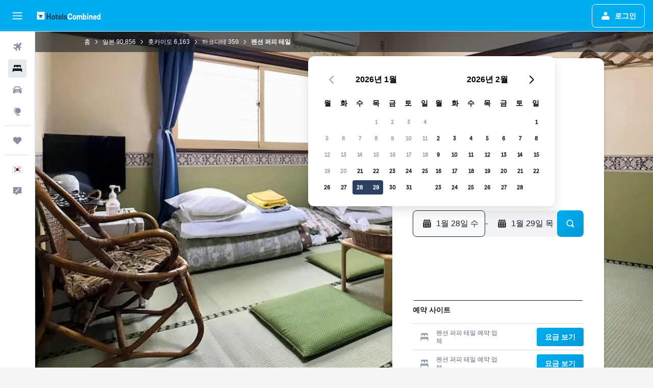

--- FILE ---
content_type: text/html;charset=UTF-8
request_url: https://www.hotelscombined.co.kr/Hotel/Pension_Puppy_Tail.htm
body_size: 108892
content:
<!DOCTYPE html>
<html lang='ko-kr' dir='ltr'>
<head>
<meta name="r9-version" content="R800d"/><meta name="r9-built" content="20260115.060431"/><meta name="r9-rendered" content="Tue, 20 Jan 2026 04:07:51 GMT"/><meta name="r9-build-number" content="15"/><link rel="stylesheet" href="https://content.r9cdn.net/res/combined.css?v=37f1194137336078bd98d778f0efaa61cf7a31a8&amp;cluster=4"/><link rel="stylesheet" href="https://content.r9cdn.net/res/combined.css?v=b2680ff0fe512e2c4caaea7506417c17c9fdcfdf&amp;cluster=4"/><meta name="viewport" content="width=device-width, initial-scale=1, minimum-scale=1"/><meta name="format-detection" content="telephone=no"/><link rel="icon" href="/favicon.ico" sizes="any"/><link rel="icon" href="/icon.svg" type="image/svg+xml"/><title>펜션 퍼피 테일, 하코다테 | 호텔스컴바인 (Pension Puppy Tail)</title><meta name="description" content="하코다테펜션 퍼피 테일 - 호텔스컴바인에서 베스트 상품을 찾아보세요! 전 세계 최고 호텔 예약 사이트를 한 번에 비교하세요. 10점 만점에 8.9점을 받은 704개의 고객리뷰도 확인하세요."/><link rel="preconnect" href="apis.google.com"/><link rel="dns-prefetch" href="apis.google.com"/><link rel="preconnect" href="www.googletagmanager.com"/><link rel="dns-prefetch" href="www.googletagmanager.com"/><link rel="preconnect" href="www.google-analytics.com"/><link rel="dns-prefetch" href="www.google-analytics.com"/><script type="text/javascript">
var safari13PlusRegex = /Macintosh;.*?Version\/(1[3-9]|[2-9][0-9]+)(\.[0-9]+)* Safari/;
if (
window &&
window.navigator &&
window.navigator.userAgent &&
window.navigator.userAgent.indexOf('Safari') > -1 &&
window.navigator.userAgent.indexOf('Chrome') === -1 &&
safari13PlusRegex.test(window.navigator.userAgent)
) {
if (
'ontouchstart' in window &&
(!('cookieEnabled' in window.navigator) || window.navigator.cookieEnabled)
) {
if (
decodeURIComponent(document.cookie).indexOf('pmov=') < 0 &&
decodeURIComponent(document.cookie).indexOf('oo.tweb=') < 0
) {
var d = new Date();
d.setTime(d.getTime() + 90 * 24 * 60 * 60 * 1000);
document.cookie = 'pmov=tb;path=/;expires=' + d.toUTCString();
}
}
}
</script><meta name="kayak_page" content="hotel,static-hotel-detail,unknown"/><meta name="seop" content="Pension_Puppy_Tail"/><meta name="seo-cache" content="true"/><meta name="kayak_seo_splitxp" content="seo-hotel-details-shared-ui-form=disabled"/><script type="text/javascript">
var DynamicContextPromise = (function (handler) {
this.status = 0;
this.value = undefined;
this.thenCallbacks = [];
this.catchCallbacks = [];
this.then = function(fn) {
if (this.status === 0) {
this.thenCallbacks.push(fn);
}
if (this.status === 1) {
fn(this.value);
}
return this;
}.bind(this);
this.catch = function(fn) {
if (this.status === 0) {
this.catchCallbacks.push(fn);
}
if (this.status === 2) {
fn(this.value);
}
return this;
}.bind(this);
var resolve = function(value) {
if (this.status === 0) {
this.status = 1;
this.value = value;
this.thenCallbacks.forEach(function(fn) {
fn(value)
});
}
}.bind(this);
var reject = function(value) {
if (this.status === 0) {
this.status = 2;
this.value = value;
this.catchCallbacks.forEach(function(fn) {
fn(value)
});
}
}.bind(this);
try {
handler(resolve, reject);
} catch (err) {
reject(err);
}
return {
then: this.then,
catch: this.catch,
};
}).bind({})
var ie = (function () {
var undef,
v = 3,
div = document.createElement('div'),
all = div.getElementsByTagName('i');
while (div.innerHTML = '<!--[if gt IE ' + (++v) + ']><i></i><![endif]-->', all[0]);
return v > 4 ? v : undef;
}());
var xhr = ie <= 9 ? new XDomainRequest() : new XMLHttpRequest();
var trackingQueryParams = "";
var getOnlyValidParams = function(paramsList, reservedParamsList) {
var finalParamsList = [];
for (var i = 0; i < paramsList.length; i++) {
if (reservedParamsList.indexOf(paramsList[i].split('=')[0]) == -1) {
finalParamsList.push(paramsList[i]);
}
}
return finalParamsList;
}
var removeUnnecessaryQueryStringChars = function(paramsString) {
if (paramsString.charAt(0) === '?') {
return paramsString.substr(1);
}
return paramsString;
}
var reservedParamsList = ['vertical', 'pageId', 'subPageId', 'originalReferrer', 'seoPlacementId', 'seoLanguage', 'seoCountry', 'tags'];
var paramsString = window.location && window.location.search;
if (paramsString) {
paramsString = removeUnnecessaryQueryStringChars(paramsString);
var finalParamsList = getOnlyValidParams(paramsString.split('&'), reservedParamsList)
trackingQueryParams = finalParamsList.length > 0 ? "&" + finalParamsList.join("&") + "&seo=true" : "";
}
var trackingUrl = '/s/run/fpc/context' +
'?vertical=hotel' +
'&pageId=static-hotel-detail' +
'&subPageId=unknown' +
'&originalReferrer=' + encodeURIComponent(document.referrer) +
'&seoPlacementId=' + encodeURIComponent('Pension_Puppy_Tail') +
'&tags=' + encodeURIComponent('') +
'&origin=' + encodeURIComponent('') +
'&destination=' + encodeURIComponent('') +
'&isSeoPage=' + encodeURIComponent('true') +
'&domain=' + encodeURIComponent(window.location.host) +
trackingQueryParams;
xhr.open('GET', trackingUrl, true);
xhr.responseType = 'json';
window.R9 = window.R9 || {};
window.R9.unhiddenElements = [];
window.R9.dynamicContextPromise = new DynamicContextPromise(function(resolve, reject) {
xhr.onload = function () {
if (xhr.readyState === xhr.DONE && xhr.status === 200) {
window.R9 = window.R9 || {};
window.R9.globals = window.R9.globals || {};
resolve(xhr.response);
if (xhr.response['formToken']) {
R9.globals.formtoken = xhr.response['formToken'];
}
if (xhr.response['jsonPlacementEnabled'] && xhr.response['jsonGlobalPlacementEnabled']) {
if (xhr.response['placement']) {
R9.globals.placement = xhr.response['placement'];
}
if (xhr.response['affiliate']) {
R9.globals.affiliate = xhr.response['affiliate'];
}
}
if (xhr.response['dsaRemovableFields']) {
var dsaRemovableParamsList = xhr.response['dsaRemovableFields'];
var query = window.location.search.slice(1) || "";
var params = query.split('&');
var needRemoveParams = false;
for (var i = 0; i < dsaRemovableParamsList.length; i++) {
if (query.indexOf(dsaRemovableParamsList[i] + '=') != -1) {
needRemoveParams = true;
break;
}
}
if (needRemoveParams) {
var path = window.location.pathname;
var finalQuery = [];
for (var i = 0; i < params.length; i++) {
if (dsaRemovableParamsList.indexOf(params[i].split('=')[0]) == -1) {
finalQuery.push(params[i]);
}
}
if (window.history.replaceState) {
window.history.replaceState({}, document.title, path + (finalQuery.length > 0 ? '?' + finalQuery.join('&') : ''));
}
}
if(xhr.response['cachedCookieConsentEnabled']) {
var unhideElement = (elementId) => {
var elementToUnhide = document.querySelector(elementId);
if (elementToUnhide) {
window.R9.unhiddenElements = window.R9.unhiddenElements || [];
window.R9.unhiddenElements.push(elementId.replace('#', ''));
elementToUnhide.removeAttribute('hidden');
elementToUnhide.dispatchEvent(new Event('initialStaticHideRemove'));
}
}
var unhideCookieConsent = () => {
if (xhr.response['showSharedIabTcfDialog']) {
unhideElement('#iab-tcf-dialog');
}
if (xhr.response['showDataTransferDisclaimerDialog']) {
unhideElement('#shared-data-transfer-disclaimer-dialog');
}
if (xhr.response['showTwoPartyConsentDialog']) {
unhideElement('#shared-two-part-consent-dialog');
}
}
if (document.readyState === "loading") {
document.addEventListener("DOMContentLoaded", unhideCookieConsent);
} else {
unhideCookieConsent();
}
}
}
} else {
reject(xhr.response);
}
};
})
xhr.send('');
</script><link rel="canonical" href="https://www.hotelscombined.co.kr/Hotel/Pension_Puppy_Tail.htm"/><link rel="alternate" hrefLang="es-ES" href="https://www.hotelscombined.es/Hotel/Pension_Puppy_Tail.htm"/><link rel="alternate" hrefLang="ca-ES" href="https://www.hotelscombined.cat/Hotel/Pension_Puppy_Tail.htm"/><link rel="alternate" hrefLang="ko-KR" href="https://www.hotelscombined.co.kr/Hotel/Pension_Puppy_Tail.htm"/><link rel="alternate" hrefLang="zh-HK" href="https://www.hotelscombined.hk/Hotel/Pension_Puppy_Tail.htm"/><meta name="naver-site-verification" content="68938a109ccb8b19e1a9c998216d578c52f29245"/><meta property="og:image" content="https://content.r9cdn.net/rimg/himg/cb/a8/f2/expediav2-712095-2c484c-206723.jpg?width=1200&amp;height=630&amp;crop=true"/><meta property="og:image:width" content="1200"/><meta property="og:image:height" content="630"/><meta property="og:title" content="펜션 퍼피 테일, 하코다테 | 호텔스컴바인 (Pension Puppy Tail)"/><meta property="og:type" content="website"/><meta property="og:description" content="하코다테펜션 퍼피 테일 - 호텔스컴바인에서 베스트 상품을 찾아보세요! 전 세계 최고 호텔 예약 사이트를 한 번에 비교하세요. 10점 만점에 8.9점을 받은 704개의 고객리뷰도 확인하세요."/><meta property="og:url" content="https://www.hotelscombined.co.kr/Hotel/Pension_Puppy_Tail.htm"/><meta property="og:site_name" content="호텔스컴바인"/><meta property="fb:pages" content="117913258224288"/><meta property="twitter:title" content="펜션 퍼피 테일, 하코다테 | 호텔스컴바인 (Pension Puppy Tail)"/><meta name="twitter:description" content="하코다테펜션 퍼피 테일 - 호텔스컴바인에서 베스트 상품을 찾아보세요! 전 세계 최고 호텔 예약 사이트를 한 번에 비교하세요. 10점 만점에 8.9점을 받은 704개의 고객리뷰도 확인하세요."/><meta name="twitter:image:src" content="https://content.r9cdn.net/rimg/himg/cb/a8/f2/expediav2-712095-2c484c-206723.jpg?width=440&amp;height=220&amp;crop=true"/><meta name="twitter:card" content="summary_large_image"/><meta name="twitter:site" content="@hotelscombined"/><meta name="twitter:creator" content="@hotelscombined"/><meta name="robots" content="index,follow"/><link rel="apple-touch-icon" href="/apple-touch-icon.png"/><link rel="apple-touch-icon" sizes="60x60" href="/apple-touch-icon-60x60.png"/><link rel="apple-touch-icon" sizes="76x76" href="/apple-touch-icon-76x76.png"/><link rel="apple-touch-icon" sizes="120x120" href="/apple-touch-icon-120x120.png"/><link rel="apple-touch-icon" sizes="152x152" href="/apple-touch-icon-152x152.png"/><link rel="apple-touch-icon" sizes="167x167" href="/apple-touch-icon-167x167.png"/><link rel="apple-touch-icon" sizes="180x180" href="/apple-touch-icon-180x180.png"/><script type="application/ld+json">{"@context":"https://schema.org","@type":"Website","name":"호텔스컴바인","url":"https://www.hotelscombined.co.kr"}</script><script type="application/ld+json">{"@context":"http://schema.org","@type":"Organization","name":"호텔스컴바인","url":"https://www.hotelscombined.co.kr/Hotel/Pension_Puppy_Tail.htm","sameAs":["https://post.naver.com/hotelscombnd","http://blog.naver.com/hotelscombnd","https://brunch.co.kr/@hotelscombined","https://www.facebook.com/HotelsCombinedKorea/","https://www.youtube.com/c/hotelscombinedkorea/","https://www.instagram.com/hotelscombined.kr/"]}</script><script type="application/ld+json">{"@context":"https://schema.org","@type":"TouristDestination","name":"하코다테"}</script><script type="application/ld+json">{"@context":"http://schema.org","@type":"BreadcrumbList","itemListElement":[{"@type":"ListItem","position":"1","item":{"@id":"/","name":"홈"}},{"@type":"ListItem","position":"2","item":{"@id":"/Place/Japan.htm","name":"일본"}},{"@type":"ListItem","position":"3","item":{"@id":"/Place/Hokkaido_Prefecture.htm","name":"홋카이도"}},{"@type":"ListItem","position":"4","item":{"@id":"/Place/Hakodate.htm","name":"하코다테"}},{"@type":"ListItem","position":"5","item":{"@id":"","name":"펜션 퍼피 테일"}}]}</script><script type="application/ld+json">{"@context":"http://schema.org","@type":"FAQPage","mainEntity":[{"@type":"Question","name":"펜션 퍼피 테일 숙박 요금은 하코다테내 다른 2성급 호텔에 비해 어떤가요?","acceptedAnswer":{"@type":"Answer","text":"하코다테 내 2성급 호텔의 1박당 평균 요금은 155,347원입니다. 펜션 퍼피 테일의 경우 1박당 요금은 49,859원 정도로 도시 전체 평균보다 68% 저렴합니다. 하코다테에서 2성급 호텔을 찾으신다면 호텔스컴바인은 펜션 퍼피 테일 숙박을 추천드립니다."}},{"@type":"Question","name":"펜션 퍼피 테일에서 가장 가까운 공항인 하코다테공항까지의 거리는 얼마나 되나요?","acceptedAnswer":{"@type":"Answer","text":"펜션 퍼피 테일에서 가장 가까운 공항인 하코다테공항까지의 거리는 12.4km입니다. 운전 시 대략 0시간 09분 정도 걸릴 것으로 예상됩니다. 예상 소요 시간은 인근 교통 상황에 따라 달라질 수 있으며, 특히 도시 쪽 지역에서 교통 체증이 있는 시간대를 감안하시는 게 좋습니다."}},{"@type":"Question","name":"하코다테공항에서 펜션 퍼피 테일까지 이동하는 데 가장 좋은 방법은 무엇인가요?","acceptedAnswer":{"@type":"Answer","text":"펜션 퍼피 테일에는 숙박객용 주차 공간이 있으므로 하코다테 여행 시 하루 95,321원의 비용으로 렌터카를 사용하는 게 최적의 옵션일 수 있습니다. 하코다테공항까지 이동하거나 주변을 오가는 데도 편리합니다. 하코다테공항에서 호텔까지는 보통 택시나 카풀 서비스로 이동합니다. 가성비상 가장 좋은 방법이지만, 교통 상황이 안 좋을 때는 비용이 더 들 수 있음을 감안하셔야 합니다."}},{"@type":"Question","name":"펜션 퍼피 테일 연락 번호가 어떻게 되나요?","acceptedAnswer":{"@type":"Answer","text":"펜션 퍼피 테일 예약 관련 질문사항이 있으시면 프론트 데스크에 연락해주세요. 직통 번호는 +81 138 235 858입니다."}},{"@type":"Question","name":"펜션 퍼피 테일에서는 와이파이를 사용할 수 있나요?","acceptedAnswer":{"@type":"Answer","text":"네, 펜션 퍼피 테일에는 전 객실 와이파이가 설치되어 있습니다."}},{"@type":"Question","name":"펜션 퍼피 테일의 체크아웃 시각은 언제인가요?","acceptedAnswer":{"@type":"Answer","text":"펜션 퍼피 테일의 체크아웃 시각은 10:00입니다. 사전에 호텔에 문의하시면 늦은 체크아웃이 가능할 수도 있습니다."}},{"@type":"Question","name":"펜션 퍼피 테일, 하코다테의 숙박 요금은 어느 정도인가요?","acceptedAnswer":{"@type":"Answer","text":"평균적으로 펜션 퍼피 테일의 객실 요금은 1박 기준 49,859원입니다. 사용자가 검색한 최저가는 1박 기준 44,807원입니다. 현재 이용 가능한 객실을 확인하려면 <a href=\"#rooms\">위의 검색 양식</a>에서 날짜를 선택하세요."}},{"@type":"Question","name":"펜션 퍼피 테일에는 빨래 서비스가 있나요?","acceptedAnswer":{"@type":"Answer","text":"네, 펜션 퍼피 테일에는 숙박객이 사용할 수 있는 호텔 세탁 서비스가 있습니다. 숙박객은 머무는 동안 다리미 및 다리미판을 이용할 수 있습니다. 객실 비치되어 있거나 프론트 데스크에 문의하면 됩니다."}},{"@type":"Question","name":"펜션 퍼피 테일 숙박이 가장 저렴한 달은 언제인가요?","acceptedAnswer":{"@type":"Answer","text":"펜션 퍼피 테일 예약을 저렴하게 하고 싶다면, 일반적으로 요금이 가장 낮은 시기인 3월(1박당 ​평균 42,716원)에 숙박하는 것이 좋습니다."}},{"@type":"Question","name":"펜션 퍼피 테일 숙박 요금이 가장 저렴한 요일은 언제인가요?","acceptedAnswer":{"@type":"Answer","text":"펜션 퍼피 테일에서는 대체로 요금이 저렴한 월요일(1박 평균 40,182원)에 숙박해 보세요."}}]}</script><script type="application/ld+json">{"@context":"http://schema.org","@type":"Hotel","name":"펜션 퍼피 테일","url":"https://www.hotelscombined.co.kr/Hotel/Pension_Puppy_Tail.htm/Hotel/Pension_Puppy_Tail.htm","description":"하코다테에 자리한 펜션 퍼피 테일에서는 무료 와이파이(Wi-Fi)를 제공합니다. 이 게스트하우스는 하코다테 역에서 도보로 불과 10분이 걸리지 않는 좋은 위치에 자리하고 있습니다.\n\n펜션 퍼피 테일에서는 여행객들을 위해 세탁 시설, 마사지, 물품 보관소 등을 포함한 다양한 시설과 서비스를 제공하고 있습니다. 그 밖에 자판기, 구두 닦기 서비스 등도 이용하실 수 있습니다.\n\n이 게스트하우스의 아늑한 모든 객실에는 냉장고뿐만 아니라 편안한 숙박에 필요한 모든 것이 마련되어 있습니다.\n\n이 게스트하우스에서 하코다테 공항까지는 자동차로 20분 정도 소요됩니다. 고료카쿠, 마운트 하코다테 로프웨이, 유노카와 온센에서 인접한 거리에 있습니다.","starRating":"2","telephone":"+81 138 235 858","alternateName":["펜션 퍼피 테일 하코다테","펜션 퍼피 테일 하코다테, 홋카이도"],"address":{"@type":"PostalAddress","streetAddress":"Wakamatsu-Cho 30-16","addressLocality":"하코다테","postalCode":"040-0063","addressRegion":"홋카이도","addressCountry":"일본"},"priceRange":"54,499원","image":"/rimg/himg/cb/a8/f2/expediav2-712095-2c484c-206723.jpg?width=200&height=200&crop=true","photo":[{"@type":"ImageObject","contentUrl":"/himg/cb/a8/f2/expediav2-712095-2c484c-206723.jpg","description":"펜션 퍼피 테일"},{"@type":"ImageObject","contentUrl":"/himg/4c/65/54/expedia_group-712095-162871412-623992.jpg","description":"펜션 퍼피 테일"},{"@type":"ImageObject","contentUrl":"/himg/b2/05/48/expediav2-712095-8cc7ab-433962.jpg","description":"펜션 퍼피 테일"},{"@type":"ImageObject","contentUrl":"/himg/dd/85/77/expediav2-712095-08640a-240588.jpg","description":"펜션 퍼피 테일"},{"@type":"ImageObject","contentUrl":"/himg/f4/c4/2b/expedia_group-712095-146178644-689864.jpg","description":"펜션 퍼피 테일"},{"@type":"ImageObject","contentUrl":"/himg/9f/ef/99/expedia_group-712095-2d4bba-100011.jpg","description":"펜션 퍼피 테일"},{"@type":"ImageObject","contentUrl":"/himg/85/de/58/expedia_group-712095-4a1cc2-614956.jpg","description":"펜션 퍼피 테일"},{"@type":"ImageObject","contentUrl":"/himg/44/42/05/expedia_group-712095-33367462-683894.jpg","description":"펜션 퍼피 테일"},{"@type":"ImageObject","contentUrl":"/himg/65/38/2a/expedia_group-712095-109542440-389035.jpg","description":"펜션 퍼피 테일"},{"@type":"ImageObject","contentUrl":"/himg/43/3e/79/expedia_group-712095-94261978-369705.jpg","description":"펜션 퍼피 테일"},{"@type":"ImageObject","contentUrl":"/himg/87/7a/d2/expediav2-712095-078bfd-571115.jpg","description":"펜션 퍼피 테일"},{"@type":"ImageObject","contentUrl":"/himg/33/54/9f/expedia_group-712095-8430542-231060.jpg","description":"펜션 퍼피 테일"},{"@type":"ImageObject","contentUrl":"/himg/44/2a/d5/expedia_group-712095-c643d2-630699.jpg","description":"펜션 퍼피 테일"},{"@type":"ImageObject","contentUrl":"/himg/4d/e5/52/expedia_group-712095-0b2519-919896.jpg","description":"펜션 퍼피 테일"},{"@type":"ImageObject","contentUrl":"/himg/d8/49/96/expedia_group-712095-d0483e-760121.jpg","description":"펜션 퍼피 테일"},{"@type":"ImageObject","contentUrl":"/himg/8e/28/a8/expedia_group-712095-62756870-249789.jpg","description":"펜션 퍼피 테일"},{"@type":"ImageObject","contentUrl":"/himg/50/20/90/expedia_group-712095-155531702-347979.jpg","description":"펜션 퍼피 테일"},{"@type":"ImageObject","contentUrl":"/himg/b4/93/38/expedia_group-712095-8b0b22-076893.jpg","description":"펜션 퍼피 테일"},{"@type":"ImageObject","contentUrl":"/himg/6a/b1/2a/expedia_group-712095-2acf26-069242.jpg","description":"펜션 퍼피 테일"},{"@type":"ImageObject","contentUrl":"/himg/d2/3a/a9/expediav2-712095-6f8074-178081.jpg","description":"펜션 퍼피 테일"},{"@type":"ImageObject","contentUrl":"/himg/10/4a/c0/expedia_group-712095-111198154-431455.jpg","description":"펜션 퍼피 테일"},{"@type":"ImageObject","contentUrl":"/himg/67/2b/5b/expedia_group-712095-d7fbb8-133774.jpg","description":"펜션 퍼피 테일"},{"@type":"ImageObject","contentUrl":"/himg/a9/01/bf/expedia_group-712095-97e1da-045596.jpg","description":"펜션 퍼피 테일"},{"@type":"ImageObject","contentUrl":"/himg/f9/af/c2/expedia_group-712095-e1e75d-622762.jpg","description":"펜션 퍼피 테일"},{"@type":"ImageObject","contentUrl":"/himg/d1/14/7f/expedia_group-712095-589fd7-935282.jpg","description":"펜션 퍼피 테일"},{"@type":"ImageObject","contentUrl":"/himg/c0/14/7f/expedia_group-712095-a1aa61-646855.jpg","description":"펜션 퍼피 테일"},{"@type":"ImageObject","contentUrl":"/himg/01/99/b2/expedia_group-712095-92550640-294167.jpg","description":"펜션 퍼피 테일"},{"@type":"ImageObject","contentUrl":"/himg/5d/29/0d/expedia_group-712095-203711765-218980.jpg","description":"펜션 퍼피 테일"},{"@type":"ImageObject","contentUrl":"/himg/88/47/92/expediav2-712095-411ab7-462206.jpg","description":"펜션 퍼피 테일"}],"aggregateRating":{"@type":"AggregateRating","bestRating":"10","ratingValue":"8.9","ratingCount":"704"},"amenityFeature":["전기담요","유카타 (일본식 목욕 가운)","전기주전자","침구류","타월","선풍기","안전 금고","소화기","휴식 공간","세탁 시설","다림질 서비스","평면 TV","무료 세면용품","샴푸","공용 욕실","공용 라운지/TV 시청 공간","화재 경보기","공용 화장실","난방 시설","샤워","다리미 및 다리미판","샤워 캡","항알러지 베개","장애인 욕실","슬리퍼","구급상자","침대 옆 콘센트","소파 침대","소파 침대","공용구역 CCTV 가동","숙소 외부 CCTV 가동","금연","욕조","비데","바디워시","헤어드라이어","다다미 (일본식 전통 바닥)","전화기","주전자","카펫 바닥","에어컨","냉장고","솜 베개","화장실","화장실 휴지","칫솔","시티뷰","유료 수건/침대 시트","바지 다리미","쓰레기통","TV","무료 주차","헤어 컨디셔너","계단으로 위층 이동 가능","책상","음료 자판기","전용 욕실","옷장","보관함 이용 가능","전용 주차","모닝콜 서비스","열쇠 사용","24시간 보안"]}</script><meta name="kayak_content_type" content="712095,standard"/><meta name="cfcms-destination-code" content="712095"/>
</head>
<body class='bd-default bd-hc react react-st ko_KR flex-gap'><div id='root'><div class="c--AO"><nav class="mZv3" aria-label="키보드 빠른 링크"><a href="#main">주요 콘텐츠로 이동</a></nav><div data-testid="page-top-anchor" aria-live="polite" aria-atomic="true" tabindex="-1" style="position:absolute;width:1px;height:1px;margin:-1px;padding:0;overflow:hidden;clip-path:inset(50%);white-space:nowrap;border:0"></div><header class="mc6t mc6t-mod-sticky-always" style="height:62px;top:0px"><div class="mc6t-wrapper"><div><div class="mc6t-banner mc6t-mod-sticky-non-mobile"></div></div><div class="mc6t-main-content mc6t-mod-bordered" style="height:62px"><div class="common-layout-react-HeaderV2 V_0p V_0p-mod-branded V_0p-mod-side-nav-ux-v2"><div class="wRhj wRhj-mod-justify-start wRhj-mod-grow"><div class="mc6t-nav-button mc6t-mod-hide-empty"><div role="button" tabindex="0" class="ZGw- ZGw--mod-size-medium ZGw--mod-variant-default" aria-label="메인 네비게이션 열기"><svg viewBox="0 0 200 200" width="20" height="20" xmlns="http://www.w3.org/2000/svg" role="presentation"><path d="M191.67 50H8.33V33.33h183.33V50zm0 100H8.33v16.67h183.33V150zm0-58.33H8.33v16.67h183.33V91.67z"/></svg></div></div><div class="mc6t-logo mc6t-mod-hide-empty"><div class="gPDR gPDR-mod-focus-keyboard gPDR-호텔스컴바인 gPDR-non-compact gPDR-main-logo-mobile gPDR-inverted-logo gPDR-mod-reduced-size"><a class="gPDR-main-logo-link" href="/" itemProp="https://schema.org/logo" aria-label="호텔스컴바인 홈페이지로 이동하기"><div class="gPDR-main-logo gPDR-inverted-logo" style="animation-duration:2000ms"><span style="transform:translate3d(0,0,0);vertical-align:middle;-webkit-font-smoothing:antialiased;-moz-osx-font-smoothing:grayscale;width:auto;height:auto" class="gPDR-logo-image"><svg width="100%" height="100%" viewBox="0 0 190 24" xmlns="http://www.w3.org/2000/svg" role="presentation" style="width:inherit;height:inherit;line-height:inherit;color:inherit"><g fill="none"><path fill="#2C4162" d="M29.207 23.715V5.735h3.533v7.282h5.574V5.736h3.533v17.939h-3.533v-7.363H32.74v7.363h-3.533zm14.681-5.939c0-3.58 1.885-6.752 5.536-6.752 3.65 0 5.535 3.173 5.535 6.752 0 3.336-1.688 6.183-5.535 6.183-3.848 0-5.536-2.847-5.536-6.183zm3.259-.04c0 2.237.706 3.132 2.277 3.132 1.57 0 2.276-.854 2.276-3.092 0-2.156-.588-3.58-2.276-3.58-1.688-.04-2.277 1.384-2.277 3.54zm9.735-3.58h-1.57v-2.888h1.57v-2.97h3.023v2.97h3.258v2.888h-3.258v4.515c0 1.993.078 2.36.667 2.36.393 0 .51-.204.51-.651 0-.244-.078-.448-.078-.448h2.238s.157.448.157 1.099c0 2.033-1.374 2.928-3.062 2.928-2.356 0-3.494-1.26-3.494-4.108v-5.695h.04zm14.525 5.858c0-.204-.04-.367-.04-.367h2.513s.196.407.196 1.058c0 2.36-2.316 3.295-4.2 3.295-3.808 0-5.653-2.644-5.653-6.224 0-3.539 1.688-6.712 5.457-6.712 2.826 0 4.593 2.034 4.593 4.76a9.467 9.467 0 01-.354 2.522h-6.712c.039 1.87.903 2.888 2.63 2.888 1.256-.04 1.57-.732 1.57-1.22zm-4.083-4.068h4.083c.118-.773-.157-2.115-1.924-2.115-1.727 0-2.159 1.464-2.159 2.115zm8.755 7.769V5.776h3.1v17.94h-3.1zm4.946-3.254c0-.773.314-1.342.314-1.342h2.826s-.157.325-.157.813c0 .854.707 1.261 1.767 1.261 1.02 0 1.649-.407 1.649-1.057 0-.855-.786-1.14-2.12-1.505-1.885-.489-4.044-.936-4.044-3.702 0-2.522 1.806-3.865 4.397-3.865 2.238 0 4.318 1.099 4.318 3.336 0 .65-.196 1.18-.196 1.18h-2.827s.118-.326.118-.651c0-.692-.589-1.098-1.374-1.098-1.099 0-1.57.488-1.57 1.016 0 .651.707.977 2.08 1.302 1.885.448 4.123.976 4.123 3.824 0 2.685-1.806 4.027-4.633 4.027-2.944-.04-4.671-1.464-4.671-3.539z"/><path d="M91.899 15.254c0-5.207 2.826-9.478 7.615-9.478 3.77 0 5.653 2.238 5.653 4.882 0 1.098-.235 1.749-.235 1.749h-2.984s.079-.285.079-.936c0-1.302-.785-2.278-2.552-2.278-2.787 0-4.082 2.482-4.082 6.02 0 2.889.981 5.33 4.004 5.33 1.334 0 2.59-.692 2.59-2.645 0-.366-.078-.691-.078-.691h3.023s.196.57.196 1.383c0 3.824-3.023 5.37-5.888 5.37-5.535 0-7.341-3.987-7.341-8.706zm15.153 2.522c0-3.58 1.884-6.752 5.535-6.752 3.65 0 5.535 3.173 5.535 6.752 0 3.336-1.688 6.183-5.535 6.183-3.847 0-5.535-2.847-5.535-6.183zm3.258-.04c0 2.237.707 3.132 2.277 3.132 1.57 0 2.277-.854 2.277-3.092 0-2.156-.59-3.58-2.277-3.58-1.688-.04-2.277 1.384-2.277 3.54zm18.097-5.004c.628-.935 1.649-1.708 3.023-1.708 2.63 0 4.122 1.952 4.122 4.881v7.81l-3.102-.04v-7.2c0-1.587-.55-2.32-1.57-2.32s-1.57.937-1.57 2.279v7.281h-3.101v-7.24c0-1.587-.55-2.32-1.65-2.32-1.059 0-1.609.937-1.609 2.157v7.403h-3.1V11.268h2.983v1.18h.039c.314-.489 1.217-1.424 2.67-1.424 1.413 0 2.394.773 2.865 1.708zm9.186-6.996h3.101v6.345h.04c.588-.61 1.53-1.057 2.63-1.057 3.376 0 4.907 3.01 4.907 6.549 0 3.458-1.57 6.386-4.947 6.386-1.177 0-2.198-.61-2.748-1.342h-.039v1.098h-2.983V5.735h.039zm3.14 12c0 1.586.55 3.172 2.277 3.172 1.531 0 2.277-1.505 2.277-3.091 0-1.953-.51-3.661-2.277-3.661-1.688-.04-2.277 1.79-2.277 3.58zm11.267-12c1.1 0 1.963.895 1.963 2.033 0 1.14-.864 2.034-1.963 2.034-1.1 0-1.963-.895-1.963-2.034.04-1.098.903-2.033 1.963-2.033zm-1.531 5.532h3.101v12.447h-3.101zm8.951 12.447h-3.102V11.268h3.101v1.22h.04c.51-.691 1.334-1.464 2.944-1.464 2.277 0 3.808 1.952 3.808 4.434v8.217h-3.18V16.27c0-1.342-.628-2.156-1.688-2.156-.903 0-1.963.407-1.963 2.563v7.037h.04zm15.466-3.701c0-.204-.039-.367-.039-.367h2.513s.196.407.196 1.058c0 2.36-2.316 3.295-4.2 3.295-3.808 0-5.654-2.644-5.654-6.224 0-3.539 1.688-6.712 5.457-6.712 2.787 0 4.593 2.034 4.593 4.76 0 1.383-.353 2.522-.353 2.522h-6.713c.04 1.87.903 2.888 2.63 2.888 1.256-.04 1.57-.732 1.57-1.22zm-4.082-4.068h4.082c.118-.773-.157-2.115-1.923-2.115-1.727 0-2.16 1.464-2.16 2.115zm18.843 7.769h-2.866v-1.057h-.04c-.47.61-1.57 1.301-2.865 1.301-2.277 0-4.71-1.912-4.71-6.508 0-3.824 2.001-6.427 4.553-6.427 1.335 0 2.238.447 2.787 1.057h.04V5.776h3.1v17.94zm-7.577-5.98c0 2.238 1.139 3.133 2.395 3.133s2.237-1.099 2.237-3.092c0-2.4-.902-3.62-2.237-3.62-1.492 0-2.395 1.22-2.395 3.58zm-158.399.489c0-3.905-.55-9.438-1.216-12.448-.275-1.22-.825-2.115-1.728-2.766A4.641 4.641 0 0019 2.156c-.04 0-.079-.04-.118-.04-2.355-.774-4.553-1.14-6.83-1.1-2.277-.04-4.476.286-6.83 1.1-.04 0-.08.04-.119.04a6.285 6.285 0 00-1.727.854c-.903.651-1.452 1.546-1.727 2.766C.98 8.786.432 14.32.432 18.224c0 1.017.04 1.912.118 2.644.078.813.235 1.424.47 1.668.354.447.904 1.18 3.18 1.18h15.703c2.277 0 2.787-.733 3.18-1.18.235-.244.353-.855.47-1.668.118-.732.158-1.627.118-2.644z" fill="#FFF"/><path d="M3.023 5.573c-1.492 0-2.67-1.261-2.67-2.766C.353 1.26 1.57.04 3.023.04c1.491 0 2.67 1.26 2.67 2.766 0 1.505-1.179 2.766-2.67 2.766m18.137.001c-1.493 0-2.67-1.261-2.67-2.766C18.49 1.26 19.707.04 21.16.04c1.49 0 2.669 1.26 2.669 2.766 0 1.505-1.217 2.766-2.67 2.766" fill="#FFF"/><path d="M4.79 10.129c-.04.122-.04.285-.04.407.04.854.707 1.545 1.531 1.586.903.04 1.649-.732 1.649-1.627 0-.122 0-.244-.04-.366 0-.082-.117-.163-.196-.163H4.986c-.079 0-.157.04-.197.163m10.913 0c-.039.122-.039.285-.039.407.04.854.707 1.545 1.531 1.586.903.04 1.649-.732 1.649-1.627 0-.122 0-.244-.04-.366-.039-.082-.117-.163-.196-.163H15.9c-.118 0-.197.04-.197.163" fill="#2C4162"/><path d="M16.134 17.492c0-.082.04-.123.04-.204v-.366c0-1.424-.629-5.207-1.021-6.671-.04-.163-.157-.244-.353-.285H8.793c-.196.04-.314.163-.353.285-.353 1.464-1.02 5.207-1.02 6.671v.325c0 .936 1.962 2.075 4.357 2.075 2.198 0 4.004-.936 4.318-1.83 0 .04 0 0 .04 0z" fill="#00AEF0"/><path d="M14.8 9.966H8.793c-.235.04-.353.203-.353.366 0 .082 0 .163.04.204.196.447.392.895.667 1.342.432.732.903 1.424 1.57 2.075.196.203.432.447.667.65a.715.715 0 00.432.163c.157 0 .314-.04.432-.163.235-.203.432-.406.667-.65.668-.651 1.139-1.343 1.57-2.075.236-.407.472-.854.668-1.342.04-.082.04-.163.04-.204a.47.47 0 00-.393-.366z" fill="#2C4162"/></g> </svg></span></div></a></div></div></div><div class="wRhj wRhj-mod-width-full-mobile wRhj-mod-justify-center wRhj-mod-allow-shrink"><div class="V_0p-search-display-wrapper"></div></div><div class="wRhj wRhj-mod-justify-end wRhj-mod-grow"><div><div class="common-layout-react-HeaderAccountWrapper theme-dark account--collapsible account--not-branded"><div class="ui-layout-header-HeaderTripsItem"></div><span><div class="J-sA"><div role="button" tabindex="0" class="ZGw- ZGw--mod-size-medium ZGw--mod-variant-default"><span class="J-sA-icon"><svg viewBox="0 0 200 200" width="1.25em" height="1.25em" xmlns="http://www.w3.org/2000/svg" role="presentation" aria-hidden="true"><path d="M175 141.67V175H25v-41.67l.17-.08c.33-6.5 1.83-11.42 4.33-14.75c3-3.92 7.75-7.08 14.25-9.5l8.42-3l11-3.92l8.75-2.5c8.25 5.67 18 8.75 28.08 8.75s19.83-3.08 28.08-8.75l8.75 2.5l11 3.92l8.33 3c6.5 2.42 11.33 5.58 14.25 9.5c3 3.83 4.5 9.83 4.5 18v5.08l.08.08zm-42.33-90c-.25-1.17-.5-2.33-.92-3.42c-.25-.92-.67-1.92-1-2.92a38.268 38.268 0 00-4-6.92c-.83-1.08-1.75-2.08-2.58-3.08c-.67-.67-1.42-1.42-2.17-2c-.75-.75-1.58-1.33-2.33-2c-1.58-1.17-3.33-2.17-5.25-3.08c-1.17-.58-2.42-1.08-3.75-1.58c-1.33-.42-2.67-.75-4-1c-2.33-.42-4.5-.67-6.67-.67c-2.33 0-4.5.25-6.67.67c-1.33.25-2.67.58-4 1c-1.33.5-2.58 1-3.75 1.58c-1.92.92-3.67 1.92-5.25 3.08c-.75.67-1.58 1.33-2.33 2c-.75.58-1.5 1.33-2.17 2c-.83 1-1.75 2-2.58 3.08c-1.58 2.17-2.92 4.5-4 6.92c-.33 1-.75 2-1 2.92c-1.08 3.08-1.58 6.5-1.58 10.08c0 10.33 4.67 19.42 11.92 25.5c5.75 4.83 13.25 7.83 21.42 7.83s15.67-3 21.42-7.83c8.83-7.33 13.75-19.17 11.25-32.17z"/></svg></span><span class="J-sA-label">로그인</span></div></div></span></div></div></div><div class="c5ab7 c5ab7-mod-absolute c5ab7-collapsed c5ab7-mod-variant-accordion" style="top:62px"><div tabindex="-1" class="pRB0 pRB0-collapsed pRB0-mod-variant-accordion pRB0-mod-position-sticky" style="top:62px;height:calc(100vh - 62px)"><div><div class="pRB0-nav-items"><nav class="HtHs" aria-label="검색"><ul class="HtHs-nav-list"><li><a href="/flights" aria-label="항공권 검색 " class="dJtn dJtn-collapsed dJtn-mod-variant-accordion" aria-current="false"><svg viewBox="0 0 200 200" width="1.25em" height="1.25em" xmlns="http://www.w3.org/2000/svg" class="ncEv ncEv-rtl-aware dJtn-menu-item-icon" role="presentation" aria-hidden="true"><path d="M107.91 115.59l-23.6 17.77l10.49 28.28c.83 4.36-.53 8.9-3.65 12.02l-9.78 9.78l-23.54-41.34l-41.28-23.48l9.78-9.66c3.12-3.12 7.6-4.42 11.9-3.65l28.4 10.37l17.71-23.66l-11.79-11.79l-52.86-17.5l13.14-13.49c2.77-2.77 6.6-4.24 10.49-4.01l27.05 1.83l33.12 2.24l22.1 1.47l29.46-29.34c6.48-6.48 17.09-6.48 23.57 0c3.24 3.24 4.89 7.48 4.83 11.79c.06 4.3-1.59 8.54-4.83 11.78l-29.46 29.34l1.47 22.1l2.24 33.12l1.83 27.16c.29 3.83-1.12 7.6-3.83 10.31l-13.44 13.44l-17.74-53.09l-11.79-11.79zm67.76-26.52c-4.77-4.77-12.32-4.89-17.21-.35l2.24 33l14.97-14.97a12.488 12.488 0 000-17.68zm-64.81-64.82a12.488 12.488 0 00-17.68 0L78.21 39.22l33 2.24c4.54-4.89 4.42-12.43-.35-17.21z"/></svg><div class="dJtn-menu-item-title">항공권</div></a></li><li><a href="/hotels" aria-label="숙소 검색 " class="dJtn dJtn-active dJtn-collapsed dJtn-mod-variant-accordion" aria-current="page"><svg viewBox="0 0 200 200" width="1.25em" height="1.25em" xmlns="http://www.w3.org/2000/svg" class="ncEv dJtn-menu-item-icon" role="presentation" aria-hidden="true"><path d="M170.83 46.67v36.67h-16.67v-3.33c0-7.42-5.92-13.33-13.33-13.33h-19.17c-7.42 0-13.33 5.92-13.33 13.33v3.33H91.66v-3.33c0-7.42-5.92-13.33-13.33-13.33H59.16c-7.42 0-13.33 5.92-13.33 13.33v3.33H29.16V46.67c0-7.42 5.92-13.33 13.33-13.33h115c7.42 0 13.33 5.92 13.33 13.33zm7.5 53.33H21.67c-7.42 0-13.33 5.92-13.33 13.33v53.33h16.67v-16.67h150v16.67h16.67v-53.33c0-7.42-5.92-13.33-13.33-13.33z"/></svg><div class="dJtn-menu-item-title">호텔</div></a></li><li><a href="/car-rental/hakodate.8503.ksp" aria-label="렌터카 검색 " class="dJtn dJtn-collapsed dJtn-mod-variant-accordion" aria-current="false"><svg viewBox="0 0 200 200" width="1.25em" height="1.25em" xmlns="http://www.w3.org/2000/svg" class="ncEv dJtn-menu-item-icon" role="presentation" aria-hidden="true"><path d="M25.03 83.33H5.7c-.83 0-1.5-.67-1.5-1.5v-11h20.83v12.5zm150 0h19.33c.83 0 1.5-.67 1.5-1.5v-11h-20.83v12.5zm8.33 17.5v65.83h-33.33v-16.67h-100v16.58l-33.33.08V100.9c0-7.33 6-13.33 13.33-13.33l2.5-.08l14.58-44.92c1.75-5.5 6.92-9.25 12.75-9.25h80.33c5.83 0 11 3.75 12.75 9.25l14.58 44.92h2.5c7.33 0 13.33 6 13.33 13.33zm-137.5 7.5c0-4.58-3.75-8.33-8.33-8.33s-8.33 3.75-8.33 8.33s3.75 8.33 8.33 8.33s8.33-3.75 8.33-8.33zm87.5 16.67c0-4.58-3.75-8.33-8.33-8.33h-50c-4.58 0-8.33 3.75-8.33 8.33s3.75 8.33 8.33 8.33h50c4.58 0 8.33-3.75 8.33-8.33zm16.67-37.5L137.86 50H62.2L50.03 87.5h100zm20.83 20.83c0-4.58-3.75-8.33-8.33-8.33s-8.33 3.75-8.33 8.33s3.75 8.33 8.33 8.33s8.33-3.75 8.33-8.33z"/></svg><div class="dJtn-menu-item-title">렌터카</div></a></li><li><a href="/explore/" aria-label="둘러보기로 이동 " class="dJtn dJtn-collapsed dJtn-mod-variant-accordion" aria-current="false"><svg viewBox="0 0 200 200" width="1.25em" height="1.25em" xmlns="http://www.w3.org/2000/svg" class="ncEv dJtn-menu-item-icon" role="presentation" aria-hidden="true"><path d="M37.5 87.58c0-1.5.08-2.92.17-4.42c0-1.08.08-2.17.25-3.25c.25-3 .75-6 1.42-8.92c.33-1.25.58-2.5 1-3.75c.5-1.83 1.08-3.58 1.75-5.42c.42-1.17.83-2.25 1.33-3.42c.5-1.08 1-2.25 1.5-3.33s1.08-2.17 1.67-3.25c1.17-2.08 2.42-4.17 3.75-6.17c.67-1 1.33-1.92 2.08-2.92s1.58-2 2.42-3c.92-1.17 1.92-2.33 2.92-3.42l1.75-1.75c1.67-1.67 3.42-3.25 5.33-4.83c.25-.17.58-.42.92-.75c1.25-1 2.58-2 4-2.92c1.25-.92 2.58-1.75 3.92-2.58c.08-.08.17-.08.33-.17c1.42-.92 2.92-1.75 4.42-2.5l4.33 11.83c-1.42.75-2.92 1.67-4.25 2.5c-.67.42-1.33.92-2 1.42c-1.42.92-2.75 2-4 3c-1.33 1.17-2.67 2.33-3.92 3.58l-.67.67c-1.17 1.25-2.42 2.5-3.5 3.92c-1.58 1.83-3.08 3.83-4.33 5.92c-.83 1.25-1.67 2.5-2.33 3.83c-1.17 2.08-2.25 4.33-3.08 6.5c-.58 1.42-1.17 2.83-1.58 4.25c-.75 2.33-1.42 4.67-1.92 7.08a60.98 60.98 0 00-.75 5.33c-.08.33-.08.75-.08 1.08c-.25 1.92-.33 3.83-.33 5.83c0 34.5 28 62.5 62.5 62.5c4.25 0 8.5-.42 12.5-1.25l4.33 11.92h-.17c-3.42.75-6.92 1.33-10.42 1.58v8.5h22.92c6.9 0 12.5 5.6 12.5 12.5h0h-83.33h0c0-6.9 5.6-12.5 12.5-12.5h22.92v-8.58c-38.42-3.08-68.75-35.42-68.75-74.67zm87.42 52.79c19.92-4.42 36-20.5 40.33-40.42c8.83-39.5-25.67-73.92-65.17-65.17c-19.92 4.42-36 20.5-40.42 40.42c-8.75 39.5 25.75 73.92 65.25 65.17z"/></svg><div class="dJtn-menu-item-title">둘러보기</div></a></li></ul></nav></div><div class="pRB0-line"></div><div class="pRB0-nav-items"><div><a href="#" class="eHiZ-mod-underline-none dJtn dJtn-collapsed dJtn-mod-variant-accordion" aria-label="마이트립 " aria-current="false"><svg viewBox="0 0 200 200" width="1.25em" height="1.25em" xmlns="http://www.w3.org/2000/svg" class="ncEv dJtn-menu-item-icon" role="presentation" aria-hidden="true"><path d="M169.94 110.33l-19.75 19.75l-.92.92l-39.58 39.58c-.67.67-1.33 1.25-2 1.67c-.75.58-1.5 1.08-2.25 1.42c-.83.42-1.75.75-2.58 1c-.75.17-1.58.25-2.33.33h-1c-.75-.08-1.58-.17-2.33-.33c-.83-.25-1.75-.58-2.58-1c-.75-.33-1.5-.83-2.25-1.42c-.67-.42-1.33-1-2-1.67L50.79 131l-.92-.92l-19.75-19.75c-8.92-9-13.42-20.67-13.42-32.42s4.5-23.42 13.42-32.42c17.92-17.83 46.92-17.83 64.83 0l5.08 5.08l5.08-5.08c8.92-8.92 20.67-13.33 32.42-13.33s23.5 4.42 32.42 13.33c17.92 17.92 17.92 46.92 0 64.83z"/></svg><div class="dJtn-menu-item-title">마이트립</div></a></div></div><div class="pRB0-line"></div><div class="pRB0-nav-items"><div role="button" tabindex="0" aria-label="언어 선택 " class="dJtn dJtn-collapsed dJtn-mod-variant-accordion"><div class="dJtn-menu-item-icon"><div class="IXOM IXOM-mod-size-xsmall"><span class="IXOM-flag-container IXOM-kr IXOM-mod-bordered"><img class="DU4n DU4n-hidden" alt="대한민국 (한국어)" width="18" height="12"/></span></div></div><div class="dJtn-menu-item-title">한국어</div></div></div></div><div class="pRB0-navigation-links"><div class="F-Tz"></div></div></div></div><div class="c1yxs-hidden"><div class="c-ulo c-ulo-mod-always-render" aria-modal="true"><div class="c-ulo-viewport"><div tabindex="-1" class="c-ulo-content" style="max-width:640px"><div class="BLL2 BLL2-mod-variant-row BLL2-mod-padding-top-small BLL2-mod-padding-bottom-base BLL2-mod-padding-x-large"><div class="BLL2-main BLL2-mod-close-variant-dismiss BLL2-mod-dialog-variant-bottom-sheet-popup"><span class="BLL2-close BLL2-mod-close-variant-dismiss BLL2-mod-close-orientation-left BLL2-mod-close-button-padding-none"><button role="button" class="Py0r Py0r-mod-full-height-width Py0r-mod-variant-solid Py0r-mod-theme-none Py0r-mod-shape-default Py0r-mod-size-xsmall Py0r-mod-outline-offset" tabindex="0" aria-disabled="false" aria-label="닫기"><div class="Py0r-button-container"><div class="Py0r-button-content"><svg viewBox="0 0 200 200" width="20" height="20" xmlns="http://www.w3.org/2000/svg" role="presentation"><path d="M111.83 100l61.83 61.83l-11.83 11.83L100 111.83l-61.83 61.83l-11.83-11.83L88.17 100L26.33 38.17l11.83-11.83l61.83 61.83l61.83-61.83l11.83 11.83L111.82 100z"/></svg></div></div></button></span><div class="BLL2-content"></div></div><div class="BLL2-bottom-content"><label class="hEI8" id="country-picker-search-label" for="country-picker-search">국가 또는 언어를 검색하세요</label><div role="presentation" tabindex="-1" class="puNl puNl-mod-cursor-inherit puNl-mod-font-size-base puNl-mod-radius-base puNl-mod-corner-radius-all puNl-mod-size-base puNl-mod-spacing-default puNl-mod-state-default puNl-mod-theme-form puNl-mod-validation-state-neutral puNl-mod-validation-style-border"><input class="NhpT NhpT-mod-radius-base NhpT-mod-corner-radius-all NhpT-mod-size-base NhpT-mod-state-default NhpT-mod-theme-form NhpT-mod-validation-state-neutral NhpT-mod-validation-style-border NhpT-mod-hide-native-clear-button" type="search" tabindex="0" aria-controls="country-picker-list" id="country-picker-search" autoComplete="off" placeholder="국가 또는 언어를 검색하세요" value=""/></div></div></div><div class="Qe5W Qe5W-mod-padding-none"><div class="daOL"><ul role="listbox" tabindex="0" id="country-picker-list" class="RHsd RHsd-mod-hide-focus-outline RHsd-mod-display-flex"><li id="en-AU-Australia (English)" role="option" class="pe5z" aria-selected="false"><a aria-current="false" class="dG4A" href="https://www.hotelscombined.com.au/hotels" tabindex="-1"><div class="IXOM IXOM-mod-size-xsmall"><span class="IXOM-flag-container IXOM-au IXOM-mod-bordered"><img class="DU4n DU4n-hidden" alt="Australia (English)" width="18" height="12"/></span></div><span class="dG4A-label">Australia (English)</span></a></li><li id="en-CA-Canada (English)" role="option" class="pe5z" aria-selected="false"><a aria-current="false" class="dG4A" href="https://www.hotelscombined.ca/hotels" tabindex="-1"><div class="IXOM IXOM-mod-size-xsmall"><span class="IXOM-flag-container IXOM-ca IXOM-mod-bordered"><img class="DU4n DU4n-hidden" alt="Canada (English)" width="18" height="12"/></span></div><span class="dG4A-label">Canada (English)</span></a></li><li id="fr-CA-Canada (Français)" role="option" class="pe5z" aria-selected="false"><a aria-current="false" class="dG4A" href="https://www.hotelscombined.ca/hotels" tabindex="-1"><div class="IXOM IXOM-mod-size-xsmall"><span class="IXOM-flag-container IXOM-ca IXOM-mod-bordered"><img class="DU4n DU4n-hidden" alt="Canada (Français)" width="18" height="12"/></span></div><span class="dG4A-label">Canada (Français)</span></a></li><li id="da-DK-Danmark (Dansk)" role="option" class="pe5z" aria-selected="false"><a aria-current="false" class="dG4A" href="https://www.hotelscombined.dk/hotels" tabindex="-1"><div class="IXOM IXOM-mod-size-xsmall"><span class="IXOM-flag-container IXOM-dk IXOM-mod-bordered"><img class="DU4n DU4n-hidden" alt="Danmark (Dansk)" width="18" height="12"/></span></div><span class="dG4A-label">Danmark (Dansk)</span></a></li><li id="de-DE-Deutschland (Deutsch)" role="option" class="pe5z" aria-selected="false"><a aria-current="false" class="dG4A" href="https://www.hotelscombined.de/hotels" tabindex="-1"><div class="IXOM IXOM-mod-size-xsmall"><span class="IXOM-flag-container IXOM-de IXOM-mod-bordered"><img class="DU4n DU4n-hidden" alt="Deutschland (Deutsch)" width="18" height="12"/></span></div><span class="dG4A-label">Deutschland (Deutsch)</span></a></li><li id="en-DE-Germany (English)" role="option" class="pe5z" aria-selected="false"><a aria-current="false" class="dG4A" href="https://www.hotelscombined.de/hotels" tabindex="-1"><div class="IXOM IXOM-mod-size-xsmall"><span class="IXOM-flag-container IXOM-de IXOM-mod-bordered"><img class="DU4n DU4n-hidden" alt="Germany (English)" width="18" height="12"/></span></div><span class="dG4A-label">Germany (English)</span></a></li><li id="es-ES-España (Español)" role="option" class="pe5z" aria-selected="false"><a aria-current="false" class="dG4A" href="https://www.hotelscombined.es/Hotel/Pension_Puppy_Tail.htm" tabindex="-1"><div class="IXOM IXOM-mod-size-xsmall"><span class="IXOM-flag-container IXOM-es IXOM-mod-bordered"><img class="DU4n DU4n-hidden" alt="España (Español)" width="18" height="12"/></span></div><span class="dG4A-label">España (Español)</span></a></li><li id="ca-ES-Espanya (Català)" role="option" class="pe5z" aria-selected="false"><a aria-current="false" class="dG4A" href="https://www.hotelscombined.es/Hotel/Pension_Puppy_Tail.htm" tabindex="-1"><div class="IXOM IXOM-mod-size-xsmall"><span class="IXOM-flag-container IXOM-es IXOM-mod-bordered"><img class="DU4n DU4n-hidden" alt="Espanya (Català)" width="18" height="12"/></span></div><span class="dG4A-label">Espanya (Català)</span></a></li><li id="fr-FR-France (Français)" role="option" class="pe5z" aria-selected="false"><a aria-current="false" class="dG4A" href="https://www.hotelscombined.fr/hotels" tabindex="-1"><div class="IXOM IXOM-mod-size-xsmall"><span class="IXOM-flag-container IXOM-fr IXOM-mod-bordered"><img class="DU4n DU4n-hidden" alt="France (Français)" width="18" height="12"/></span></div><span class="dG4A-label">France (Français)</span></a></li><li id="en-HK-Hong Kong (English)" role="option" class="pe5z" aria-selected="false"><a aria-current="false" class="dG4A" href="https://www.hotelscombined.hk/hotels" tabindex="-1"><div class="IXOM IXOM-mod-size-xsmall"><span class="IXOM-flag-container IXOM-hk IXOM-mod-bordered"><img class="DU4n DU4n-hidden" alt="Hong Kong (English)" width="18" height="12"/></span></div><span class="dG4A-label">Hong Kong (English)</span></a></li><li id="zh-HK-香港 (中文)" role="option" class="pe5z" aria-selected="false"><a aria-current="false" class="dG4A" href="https://www.hotelscombined.hk/hotels" tabindex="-1"><div class="IXOM IXOM-mod-size-xsmall"><span class="IXOM-flag-container IXOM-hk IXOM-mod-bordered"><img class="DU4n DU4n-hidden" alt="香港 (中文)" width="18" height="12"/></span></div><span class="dG4A-label">香港 (中文)</span></a></li><li id="en-IN-India (English)" role="option" class="pe5z" aria-selected="false"><a aria-current="false" class="dG4A" href="https://www.hotelscombined.in/hotels" tabindex="-1"><div class="IXOM IXOM-mod-size-xsmall"><span class="IXOM-flag-container IXOM-in IXOM-mod-bordered"><img class="DU4n DU4n-hidden" alt="India (English)" width="18" height="12"/></span></div><span class="dG4A-label">India (English)</span></a></li><li id="en-IE-Ireland (English)" role="option" class="pe5z" aria-selected="false"><a aria-current="false" class="dG4A" href="https://www.hotelscombined.ie/hotels" tabindex="-1"><div class="IXOM IXOM-mod-size-xsmall"><span class="IXOM-flag-container IXOM-ie IXOM-mod-bordered"><img class="DU4n DU4n-hidden" alt="Ireland (English)" width="18" height="12"/></span></div><span class="dG4A-label">Ireland (English)</span></a></li><li id="en-IL-Israel (English)" role="option" class="pe5z" aria-selected="false"><a aria-current="false" class="dG4A" href="https://www.hotelscombined.co.il/hotels" tabindex="-1"><div class="IXOM IXOM-mod-size-xsmall"><span class="IXOM-flag-container IXOM-il IXOM-mod-bordered"><img class="DU4n DU4n-hidden" alt="Israel (English)" width="18" height="12"/></span></div><span class="dG4A-label">Israel (English)</span></a></li><li id="he-IL-ישראל (עִבְרִית)" role="option" class="pe5z" aria-selected="false"><a aria-current="false" class="dG4A" href="https://www.hotelscombined.co.il/hotels" tabindex="-1"><div class="IXOM IXOM-mod-size-xsmall"><span class="IXOM-flag-container IXOM-il IXOM-mod-bordered"><img class="DU4n DU4n-hidden" alt="ישראל (עִבְרִית)" width="18" height="12"/></span></div><span class="dG4A-label">ישראל (עִבְרִית)</span></a></li><li id="it-IT-Italia (Italiano)" role="option" class="pe5z" aria-selected="false"><a aria-current="false" class="dG4A" href="https://www.hotelscombined.it/hotels" tabindex="-1"><div class="IXOM IXOM-mod-size-xsmall"><span class="IXOM-flag-container IXOM-it IXOM-mod-bordered"><img class="DU4n DU4n-hidden" alt="Italia (Italiano)" width="18" height="12"/></span></div><span class="dG4A-label">Italia (Italiano)</span></a></li><li id="ja-JP-日本 (日本語)" role="option" class="pe5z" aria-selected="false"><a aria-current="false" class="dG4A" href="https://www.hotelscombined.jp/hotels" tabindex="-1"><div class="IXOM IXOM-mod-size-xsmall"><span class="IXOM-flag-container IXOM-jp IXOM-mod-bordered"><img class="DU4n DU4n-hidden" alt="日本 (日本語)" width="18" height="12"/></span></div><span class="dG4A-label">日本 (日本語)</span></a></li><li id="en-MY-Malaysia (English)" role="option" class="pe5z" aria-selected="false"><a aria-current="false" class="dG4A" href="https://www.hotelscombined.my/hotels" tabindex="-1"><div class="IXOM IXOM-mod-size-xsmall"><span class="IXOM-flag-container IXOM-my IXOM-mod-bordered"><img class="DU4n DU4n-hidden" alt="Malaysia (English)" width="18" height="12"/></span></div><span class="dG4A-label">Malaysia (English)</span></a></li><li id="ms-MY-Malaysia (Melayu)" role="option" class="pe5z" aria-selected="false"><a aria-current="false" class="dG4A" href="https://www.hotelscombined.my/hotels" tabindex="-1"><div class="IXOM IXOM-mod-size-xsmall"><span class="IXOM-flag-container IXOM-my IXOM-mod-bordered"><img class="DU4n DU4n-hidden" alt="Malaysia (Melayu)" width="18" height="12"/></span></div><span class="dG4A-label">Malaysia (Melayu)</span></a></li><li id="en-NZ-New Zealand (English)" role="option" class="pe5z" aria-selected="false"><a aria-current="false" class="dG4A" href="https://www.hotelscombined.co.nz/hotels" tabindex="-1"><div class="IXOM IXOM-mod-size-xsmall"><span class="IXOM-flag-container IXOM-nz IXOM-mod-bordered"><img class="DU4n DU4n-hidden" alt="New Zealand (English)" width="18" height="12"/></span></div><span class="dG4A-label">New Zealand (English)</span></a></li><li id="no-NO-Norge (Norsk)" role="option" class="pe5z" aria-selected="false"><a aria-current="false" class="dG4A" href="https://www.hotelscombined.no/hotels" tabindex="-1"><div class="IXOM IXOM-mod-size-xsmall"><span class="IXOM-flag-container IXOM-no IXOM-mod-bordered"><img class="DU4n DU4n-hidden" alt="Norge (Norsk)" width="18" height="12"/></span></div><span class="dG4A-label">Norge (Norsk)</span></a></li><li id="en-SG-Singapore (English)" role="option" class="pe5z" aria-selected="false"><a aria-current="false" class="dG4A" href="https://www.hotelscombined.com.sg/hotels" tabindex="-1"><div class="IXOM IXOM-mod-size-xsmall"><span class="IXOM-flag-container IXOM-sg IXOM-mod-bordered"><img class="DU4n DU4n-hidden" alt="Singapore (English)" width="18" height="12"/></span></div><span class="dG4A-label">Singapore (English)</span></a></li><li id="ko-KR-대한민국 (한국어)" role="option" class="pe5z pe5z-mod-selected" aria-selected="true"><a aria-current="true" class="dG4A dG4A-mod-selected" href="https://www.hotelscombined.co.kr/Hotel/Pension_Puppy_Tail.htm" tabindex="-1"><div class="IXOM IXOM-mod-size-xsmall"><span class="IXOM-flag-container IXOM-kr IXOM-mod-bordered"><img class="DU4n DU4n-hidden" alt="대한민국 (한국어)" width="18" height="12"/></span></div><span class="dG4A-label">대한민국 (한국어)</span></a></li><li id="sv-SE-Sverige (Svenska)" role="option" class="pe5z" aria-selected="false"><a aria-current="false" class="dG4A" href="https://www.hotelscombined.se/hotels" tabindex="-1"><div class="IXOM IXOM-mod-size-xsmall"><span class="IXOM-flag-container IXOM-se IXOM-mod-bordered"><img class="DU4n DU4n-hidden" alt="Sverige (Svenska)" width="18" height="12"/></span></div><span class="dG4A-label">Sverige (Svenska)</span></a></li><li id="zh-TW-台灣 (中文)" role="option" class="pe5z" aria-selected="false"><a aria-current="false" class="dG4A" href="https://www.hotelscombined.com.tw/hotels" tabindex="-1"><div class="IXOM IXOM-mod-size-xsmall"><span class="IXOM-flag-container IXOM-tw IXOM-mod-bordered"><img class="DU4n DU4n-hidden" alt="台灣 (中文)" width="18" height="12"/></span></div><span class="dG4A-label">台灣 (中文)</span></a></li><li id="en-AE-United Arab Emirates (English)" role="option" class="pe5z" aria-selected="false"><a aria-current="false" class="dG4A" href="https://www.hotelscombined.ae/hotels" tabindex="-1"><div class="IXOM IXOM-mod-size-xsmall"><span class="IXOM-flag-container IXOM-ae IXOM-mod-bordered"><img class="DU4n DU4n-hidden" alt="United Arab Emirates (English)" width="18" height="12"/></span></div><span class="dG4A-label">United Arab Emirates (English)</span></a></li><li id="en-GB-United Kingdom (English)" role="option" class="pe5z" aria-selected="false"><a aria-current="false" class="dG4A" href="https://www.hotelscombined.co.uk/hotels" tabindex="-1"><div class="IXOM IXOM-mod-size-xsmall"><span class="IXOM-flag-container IXOM-gb IXOM-mod-bordered"><img class="DU4n DU4n-hidden" alt="United Kingdom (English)" width="18" height="12"/></span></div><span class="dG4A-label">United Kingdom (English)</span></a></li><li id="en-US-United States (English)" role="option" class="pe5z" aria-selected="false"><a aria-current="false" class="dG4A" href="https://www.hotelscombined.com/hotels" tabindex="-1"><div class="IXOM IXOM-mod-size-xsmall"><span class="IXOM-flag-container IXOM-us IXOM-mod-bordered"><img class="DU4n DU4n-hidden" alt="United States (English)" width="18" height="12"/></span></div><span class="dG4A-label">United States (English)</span></a></li><li id="ar-SA-المملكة العربية السعودية (العَرَبِيَّة)" role="option" class="pe5z" aria-selected="false"><a aria-current="false" class="dG4A" href="https://ar.hotelscombined.com/hotels" tabindex="-1"><div class="IXOM IXOM-mod-size-xsmall"><span class="IXOM-flag-container IXOM-sa IXOM-mod-bordered"><img class="DU4n DU4n-hidden" alt="المملكة العربية السعودية (العَرَبِيَّة)" width="18" height="12"/></span></div><span class="dG4A-label">المملكة العربية السعودية (العَرَبِيَّة)</span></a></li><li id="en-SA-Saudi Arabia (English)" role="option" class="pe5z" aria-selected="false"><a aria-current="false" class="dG4A" href="https://ar.hotelscombined.com/hotels" tabindex="-1"><div class="IXOM IXOM-mod-size-xsmall"><span class="IXOM-flag-container IXOM-sa IXOM-mod-bordered"><img class="DU4n DU4n-hidden" alt="Saudi Arabia (English)" width="18" height="12"/></span></div><span class="dG4A-label">Saudi Arabia (English)</span></a></li><li id="th-TH-ประเทศไทย (ภาษาไทย)" role="option" class="pe5z" aria-selected="false"><a aria-current="false" class="dG4A" href="https://www.hotelscombined.co.th/hotels" tabindex="-1"><div class="IXOM IXOM-mod-size-xsmall"><span class="IXOM-flag-container IXOM-th IXOM-mod-bordered"><img class="DU4n DU4n-hidden" alt="ประเทศไทย (ภาษาไทย)" width="18" height="12"/></span></div><span class="dG4A-label">ประเทศไทย (ภาษาไทย)</span></a></li><li id="en-TH-Thailand (English)" role="option" class="pe5z" aria-selected="false"><a aria-current="false" class="dG4A" href="https://www.hotelscombined.co.th/hotels" tabindex="-1"><div class="IXOM IXOM-mod-size-xsmall"><span class="IXOM-flag-container IXOM-th IXOM-mod-bordered"><img class="DU4n DU4n-hidden" alt="Thailand (English)" width="18" height="12"/></span></div><span class="dG4A-label">Thailand (English)</span></a></li></ul></div></div></div></div></div></div><div class="V_0p-loader"></div></div></div></div></header><div class="c--AO-main c--AO-new-nav-breakpoints c--AO-no-sec-nav" id="main" style="margin:0"><div class="IHai"><div class="c9Uqq"><div class="c9Uqq-background-image-container"><picture><source srcSet="[data-uri]" media="(max-width: 639px)"/><source srcSet="https://content.r9cdn.net/rimg/himg/cb/a8/f2/expediav2-712095-2c484c-206723.jpg?width=360&amp;height=203&amp;crop=true&amp;outputtype=webp 360w,https://content.r9cdn.net/rimg/himg/cb/a8/f2/expediav2-712095-2c484c-206723.jpg?width=640&amp;height=360&amp;crop=true&amp;outputtype=webp 640w,https://content.r9cdn.net/rimg/himg/cb/a8/f2/expediav2-712095-2c484c-206723.jpg?width=768&amp;height=432&amp;crop=true&amp;outputtype=webp 768w,https://content.r9cdn.net/rimg/himg/cb/a8/f2/expediav2-712095-2c484c-206723.jpg?width=960&amp;height=540&amp;crop=true&amp;outputtype=webp 960w,https://content.r9cdn.net/rimg/himg/cb/a8/f2/expediav2-712095-2c484c-206723.jpg?width=1024&amp;height=576&amp;crop=true&amp;outputtype=webp 1024w,https://content.r9cdn.net/rimg/himg/cb/a8/f2/expediav2-712095-2c484c-206723.jpg?width=1280&amp;height=720&amp;crop=true&amp;outputtype=webp 1280w,https://content.r9cdn.net/rimg/himg/cb/a8/f2/expediav2-712095-2c484c-206723.jpg?width=1440&amp;height=810&amp;crop=true&amp;outputtype=webp 1440w,https://content.r9cdn.net/rimg/himg/cb/a8/f2/expediav2-712095-2c484c-206723.jpg?width=2160&amp;height=1215&amp;crop=true&amp;outputtype=webp 2160w" sizes="100vw" type="image/webp"/><img class="c9Uqq-background-image" srcSet="https://content.r9cdn.net/rimg/himg/cb/a8/f2/expediav2-712095-2c484c-206723.jpg?width=360&amp;height=203&amp;crop=true 360w,https://content.r9cdn.net/rimg/himg/cb/a8/f2/expediav2-712095-2c484c-206723.jpg?width=640&amp;height=360&amp;crop=true 640w,https://content.r9cdn.net/rimg/himg/cb/a8/f2/expediav2-712095-2c484c-206723.jpg?width=768&amp;height=432&amp;crop=true 768w,https://content.r9cdn.net/rimg/himg/cb/a8/f2/expediav2-712095-2c484c-206723.jpg?width=960&amp;height=540&amp;crop=true 960w,https://content.r9cdn.net/rimg/himg/cb/a8/f2/expediav2-712095-2c484c-206723.jpg?width=1024&amp;height=576&amp;crop=true 1024w,https://content.r9cdn.net/rimg/himg/cb/a8/f2/expediav2-712095-2c484c-206723.jpg?width=1280&amp;height=720&amp;crop=true 1280w,https://content.r9cdn.net/rimg/himg/cb/a8/f2/expediav2-712095-2c484c-206723.jpg?width=1440&amp;height=810&amp;crop=true 1440w,https://content.r9cdn.net/rimg/himg/cb/a8/f2/expediav2-712095-2c484c-206723.jpg?width=2160&amp;height=1215&amp;crop=true 2160w" sizes="100vw" src="https://content.r9cdn.net/rimg/himg/cb/a8/f2/expediav2-712095-2c484c-206723.jpg?width=1366&amp;height=768&amp;crop=true" role="presentation" alt="펜션 퍼피 테일" loading="eager"/></picture></div><div class="c9Uqq-breadcrumb-container"><div class="kml-layout edges-m mobile-edges c31EJ"><nav aria-label="Breadcrumb" class="qLKa-mod-desktop qLKa-mod-paddings-none"><ol class="qLKa-list"><li class="qLKa-list-item"><a class="qLKa-item qLKa-mod-theme-invert-color qLKa-mod-size-small qLKa-mod-color-app-content" href="/">홈</a><svg viewBox="0 0 200 200" width="12" height="12" xmlns="http://www.w3.org/2000/svg" class="qLKa-separator qLKa-mod-theme-invert-color" role="presentation"><path d="M75 32.5l57.95 58.09c5.19 5.2 5.19 13.62 0 18.82L75 167.5l-11.83-11.83L118.84 100L63.17 44.33L75 32.5z"/></svg></li><li class="qLKa-list-item"><a class="qLKa-item qLKa-mod-theme-invert-color qLKa-mod-size-small qLKa-mod-color-app-content" href="/Place/Japan.htm">일본</a><p class="qLKa-item-additional-info qLKa-mod-theme-invert-color"> <!-- -->90,856</p><svg viewBox="0 0 200 200" width="12" height="12" xmlns="http://www.w3.org/2000/svg" class="qLKa-separator qLKa-mod-theme-invert-color" role="presentation"><path d="M75 32.5l57.95 58.09c5.19 5.2 5.19 13.62 0 18.82L75 167.5l-11.83-11.83L118.84 100L63.17 44.33L75 32.5z"/></svg></li><li class="qLKa-list-item"><a class="qLKa-item qLKa-mod-theme-invert-color qLKa-mod-size-small qLKa-mod-color-app-content" href="/Place/Hokkaido_Prefecture.htm">홋카이도</a><p class="qLKa-item-additional-info qLKa-mod-theme-invert-color"> <!-- -->6,163</p><svg viewBox="0 0 200 200" width="12" height="12" xmlns="http://www.w3.org/2000/svg" class="qLKa-separator qLKa-mod-theme-invert-color" role="presentation"><path d="M75 32.5l57.95 58.09c5.19 5.2 5.19 13.62 0 18.82L75 167.5l-11.83-11.83L118.84 100L63.17 44.33L75 32.5z"/></svg></li><li class="qLKa-list-item"><a class="qLKa-item qLKa-mod-theme-invert-color qLKa-mod-size-small qLKa-mod-color-app-content" href="/Place/Hakodate.htm">하코다테</a><p class="qLKa-item-additional-info qLKa-mod-theme-invert-color"> <!-- -->359</p><svg viewBox="0 0 200 200" width="12" height="12" xmlns="http://www.w3.org/2000/svg" class="qLKa-separator qLKa-mod-theme-invert-color" role="presentation"><path d="M75 32.5l57.95 58.09c5.19 5.2 5.19 13.62 0 18.82L75 167.5l-11.83-11.83L118.84 100L63.17 44.33L75 32.5z"/></svg></li><li class="qLKa-list-item"><span class="qLKa-current-item qLKa-mod-size-small qLKa-mod-theme-default qLKa-mod-bold qLKa-mod-inverted-item" aria-current="page">펜션 퍼피 테일</span></li></ol></nav></div></div><div class="kml-layout edges-m mobile-edges c31EJ"><div class="kml-row"><div class="c9Uqq-right-content kml-col-5-12-l kml-col-6-12-m"><div class="c9Uqq-hotel-info"><div class="Te83"><div><h1 class="Te83-name">펜션 퍼피 테일 (Pension Puppy Tail)</h1><div class="Te83-badge"><span class="AQWr-mod-margin-left-xxsmall"><div class="z6uD z6uD-mod-theme-neutral z6uD-mod-variant-default z6uD-mod-layout-inline z6uD-mod-text-align-center z6uD-mod-size-large z6uD-mod-padding-x-xsmall z6uD-mod-bold-text z6uD-mod-nowrap"> 게스트하우스</div></span></div></div> <p class="Te83-address">Wakamatsu-Cho 30-16, 하코다테, 일본</p><div class="Te83-rating"><div class="Ym6J Ym6J-pres-chart-label"><div class="Ym6J-description-container Ym6J-container-item"><span class="Ym6J-score-description Ym6J-mod-label-bold">최고</span><span class="Ym6J-reviews-count">704개의 검증된 평점</span></div><div class="Ym6J-container-item"><div class="Op1C Op1C-theme-default Op1C-mod-font-size-small"><svg width="40" height="40"><g transform="rotate(90 20 20) scale(-1, 1) translate(-40, 0)"><circle r="16" cx="20" cy="20" fill="transparent" stroke="currentColor" stroke-width="4px" stroke-dasharray="100.53096491487338" stroke-dashoffset="0" class="Op1C-background"></circle><circle r="16" cx="20" cy="20" fill="transparent" stroke="currentColor" stroke-width="4px" stroke-dasharray="100.53096491487338" stroke-dashoffset="11.058406140636068" class=""></circle></g><text x="50%" y="50%" dominant-baseline="central" text-anchor="middle" class="Op1C-value Op1C-mod-variant-default">8.9</text></svg></div></div></div></div><div class="Te83-price-container"><div class="Te83-price-wrapper"><p class="Te83-price">40,182원</p></div><span class="Te83-price-description"><p class="Te83-rate">최저가</p><p class="Te83-per-night">1박당 요금</p></span></div></div><div class="c9Uqq-search-form"><div class="zcIg"><div class="J2l4 J2l4-pres-dark"><div role="button" tabindex="0"><span class="J2l4-dropdownButton"><span class="J2l4-dropdownText">객실 1개, 투숙객 2명</span><span style="transform:translate3d(0,0,0);vertical-align:middle;-webkit-font-smoothing:antialiased;-moz-osx-font-smoothing:grayscale;width:16px;height:16px"><svg viewBox="0 0 200 200" width="100%" height="100%" xmlns="http://www.w3.org/2000/svg" role="presentation" style="width:inherit;height:inherit;line-height:inherit;color:inherit"><path d="M167.5 75l-58.09 57.95c-5.2 5.19-13.62 5.19-18.82 0L32.5 75l11.83-11.83L100 118.84l55.67-55.67L167.5 75z"/></svg></span></span></div></div></div><div class="HPw7 HPw7-pres-detailsPage HPw7-pres-dark HPw7-pres-no-location"><div class="HPw7-form-fields-and-submit"><div class="HPw7-form-fields"><div class="HPw7-dates"><div class="c4Nju"><div class="VzQg VzQg-mod-border-radius-medium c4Nju-block c4Nju-mod-size-large"></div></div></div></div><div class="HPw7-submit"><button role="button" class="Iqt3 Iqt3-mod-disabled Iqt3-mod-stretch Iqt3-mod-bold Iqt3-mod-element-button Button-No-Standard-Style Iqt3-mod-variant-solid Iqt3-mod-theme-progress Iqt3-mod-shape-rounded-medium Iqt3-mod-shape-mod-default Iqt3-mod-spacing-default Iqt3-mod-size-large Iqt3-mod-animation-none" tabindex="-1" disabled="" aria-disabled="true" type="submit" aria-label="검색"><div class="Iqt3-button-container"><div class="Iqt3-button-content"><svg viewBox="0 0 200 200" width="24" height="24" xmlns="http://www.w3.org/2000/svg" class="c8LPF-icon" role="presentation"><path d="M143.25 125.58c6.83-10.25 10.92-22.67 10.92-36c0-35.67-28.92-64.58-64.58-64.58S25 53.92 25 89.58s28.92 64.58 64.58 64.58c13.33 0 25.75-4.08 36-10.92l31.75 31.75L175 157.32l-31.75-31.75zm-101.58-36c0-26.42 21.5-47.92 47.92-47.92s47.92 21.5 47.92 47.92s-21.5 47.92-47.92 47.92S41.67 116 41.67 89.58z"/></svg></div></div><div class="Iqt3-button-focus-outline"></div></button></div></div><div class="UHff UHff-mod-margin-top-base"><div class="UHff-title-placeholder"></div><div class="UHff-items-placeholder"><div class="UHff-cmp2-item-placeholder"></div><div class="UHff-cmp2-item-placeholder"></div><div class="UHff-cmp2-item-placeholder"></div><div class="UHff-cmp2-item-placeholder"></div><div class="UHff-cmp2-item-placeholder"></div></div></div></div></div><div class="c9Uqq-deals"><div class="c8PDw c8PDw-pres- c8PDw-mod-top-border c8PDw-mod-show-more-deals"><div class="c8PDw-table"><div class="c8PDw-header kml-row mod-row-gapless"><div class="kml-col-6-12 kml-col-4-12-xl">예약 사이트</div><div class="c8PDw-price-header kml-col-2-12 kml-col-3-12-xl"></div></div><div class="c8PDw-content c8PDw-mod-show-more-deals"><div class="bX1P-deal-row bX1P-pres- kml-row mod-row-gapless"><div class="bX1P-no-provider-container kml-col-6-12"><svg viewBox="0 0 200 200" width="1.25em" height="1.25em" xmlns="http://www.w3.org/2000/svg" class="bX1P-no-provider-icon" role="presentation"><path d="M54.17 83.33h-12.5v-50h116.67v50h-12.5v-7.5c0-7.36-5.97-13.33-13.33-13.33h-10.83c-7.36 0-13.33 5.97-13.33 13.33v7.5H91.68v-7.5c0-7.36-5.97-13.33-13.33-13.33H67.52c-7.36 0-13.33 5.97-13.33 13.33v7.5zM157.5 100h-115c-7.36 0-13.33 5.97-13.33 13.33v53.33h16.67v-25h108.33v25h16.67v-53.33c0-7.36-5.97-13.33-13.33-13.33z"/></svg><div class="bX1P-provider-name">펜션 퍼피 테일 예약 업체</div></div><div class="bX1P-space-between kml-col-6-12"><button class="RxNS RxNS-mod-variant-solid RxNS-mod-theme-progress RxNS-mod-shape-default RxNS-mod-spacing-base RxNS-mod-size-xsmall" tabindex="0" aria-disabled="false" role="button"><div class="RxNS-button-container"><div class="RxNS-button-content">요금 보기</div></div></button></div></div><div class="bX1P-deal-row bX1P-pres- kml-row mod-row-gapless"><div class="bX1P-no-provider-container kml-col-6-12"><svg viewBox="0 0 200 200" width="1.25em" height="1.25em" xmlns="http://www.w3.org/2000/svg" class="bX1P-no-provider-icon" role="presentation"><path d="M54.17 83.33h-12.5v-50h116.67v50h-12.5v-7.5c0-7.36-5.97-13.33-13.33-13.33h-10.83c-7.36 0-13.33 5.97-13.33 13.33v7.5H91.68v-7.5c0-7.36-5.97-13.33-13.33-13.33H67.52c-7.36 0-13.33 5.97-13.33 13.33v7.5zM157.5 100h-115c-7.36 0-13.33 5.97-13.33 13.33v53.33h16.67v-25h108.33v25h16.67v-53.33c0-7.36-5.97-13.33-13.33-13.33z"/></svg><div class="bX1P-provider-name">펜션 퍼피 테일 예약 업체</div></div><div class="bX1P-space-between kml-col-6-12"><button class="RxNS RxNS-mod-variant-solid RxNS-mod-theme-progress RxNS-mod-shape-default RxNS-mod-spacing-base RxNS-mod-size-xsmall" tabindex="0" aria-disabled="false" role="button"><div class="RxNS-button-container"><div class="RxNS-button-content">요금 보기</div></div></button></div></div><div class="bX1P-deal-row bX1P-pres- kml-row mod-row-gapless"><div class="bX1P-no-provider-container kml-col-6-12"><svg viewBox="0 0 200 200" width="1.25em" height="1.25em" xmlns="http://www.w3.org/2000/svg" class="bX1P-no-provider-icon" role="presentation"><path d="M54.17 83.33h-12.5v-50h116.67v50h-12.5v-7.5c0-7.36-5.97-13.33-13.33-13.33h-10.83c-7.36 0-13.33 5.97-13.33 13.33v7.5H91.68v-7.5c0-7.36-5.97-13.33-13.33-13.33H67.52c-7.36 0-13.33 5.97-13.33 13.33v7.5zM157.5 100h-115c-7.36 0-13.33 5.97-13.33 13.33v53.33h16.67v-25h108.33v25h16.67v-53.33c0-7.36-5.97-13.33-13.33-13.33z"/></svg><div class="bX1P-provider-name">펜션 퍼피 테일 예약 업체</div></div><div class="bX1P-space-between kml-col-6-12"><button class="RxNS RxNS-mod-variant-solid RxNS-mod-theme-progress RxNS-mod-shape-default RxNS-mod-spacing-base RxNS-mod-size-xsmall" tabindex="0" aria-disabled="false" role="button"><div class="RxNS-button-container"><div class="RxNS-button-content">요금 보기</div></div></button></div></div></div></div></div></div></div></div><div class="c9Uqq-bottom-content kml-col-7-12-l kml-col-6-12-m"></div></div></div></div><div class="N_ex N_ex-pres-seo-hdp N_ex-mod-inline-spacing-top-none N_ex-mod-inline N_ex-mod-sticky" style="top:62px"><div class="HIlj"><div class="N_ex-navigation-wrapper N_ex-mod-inline"><div class="N_ex-navigation-container"><div class="N_ex-navigation-items-wrapper N_ex-mod-with-arrows"><div class="vHYk-button-wrapper vHYk-mod-pres-seo-hdp"><div role="button" tabindex="0" class="vHYk vHYk-button" data-text="객실"><span>객실</span></div></div><div class="vHYk-button-wrapper vHYk-mod-pres-seo-hdp"><div role="button" tabindex="0" class="vHYk vHYk-button" data-text="소개"><span>소개</span></div></div><div class="vHYk-button-wrapper vHYk-mod-pres-seo-hdp"><div role="button" tabindex="0" class="vHYk vHYk-button" data-text="후기"><span>후기</span></div></div><div class="vHYk-button-wrapper vHYk-mod-pres-seo-hdp"><div role="button" tabindex="0" class="vHYk vHYk-button" data-text="사진"><span>사진</span></div></div><div class="vHYk-button-wrapper vHYk-mod-pres-seo-hdp"><div role="button" tabindex="0" class="vHYk vHYk-button" data-text="비슷한 호텔"><span>비슷한 호텔</span></div></div><div class="vHYk-button-wrapper vHYk-mod-pres-seo-hdp"><div role="button" tabindex="0" class="vHYk vHYk-button" data-text="위치"><span>위치</span></div></div><div class="vHYk-button-wrapper vHYk-mod-pres-seo-hdp"><div role="button" tabindex="0" class="vHYk vHYk-button" data-text="자주 묻는 질문(FAQ)"><span>자주 묻는 질문(FAQ)</span></div></div></div></div></div></div></div><div class=""><div role="region" aria-label="객실" tabindex="-1"><span id="navbar-item-bookingOptions" class="vlX0-section-scroll-position" style="top:-120px"></span><div class="kml-layout edges-m mobile-edges c31EJ"><section id="rooms" class="beFo"><div class="fU96"><h2 class="fU96-title">펜션 퍼피 테일 베스트 상품</h2><span class="fU96-tooltip-container"><div role="button" tabindex="0" class="Tb08"><span><h5 class="Tb08-mod-hidden">펜션 퍼피 테일의 매력적인 특가 혜택을 둘러보고 가성비 좋은 최고의 숙박 상품을 예약하세요. ​숙소는 2026년 1월 19일에 마지막으로 업데이트되었습니다.</h5><svg viewBox="0 0 200 200" width="18" height="18" xmlns="http://www.w3.org/2000/svg" class="Tb08-icon Tb08-fill-default" role="presentation" tabindex="0"><path d="M100 33.33c36.76 0 66.67 29.91 66.67 66.67s-29.91 66.67-66.67 66.67S33.33 136.76 33.33 100S63.24 33.33 100 33.33m0-16.67c-46.02 0-83.33 37.31-83.33 83.33s37.31 83.33 83.33 83.33s83.33-37.31 83.33-83.33S146.02 16.67 100 16.67h0zm-8.33 54.17V54.16h16.67v16.67H91.67zm0 75V87.5h16.67v58.33H91.67z"/></svg></span></div></span></div><div class="MvR7"><div data-section-name="rates" class="zI2F"><div><div class="RY0w"><div class="RY0w-searchFormContainer"><div class="RY0w-datesAndRoomsGuests"><div class="RY0w-dates"><div><div class="cBaN"><div class="cBaN-date-select-wrapper cBaN-mod-elevation-app cBaN-mod-gap-xxsmall"><div class="jZyL jZyL-mod-size-default jZyL-mod-elevation-app"><div role="button" tabindex="0" class="JONo-button" aria-label="캘린더 입력에서 시작 날짜를 선택하세요"><svg viewBox="0 0 200 200" width="1.25em" height="1.25em" xmlns="http://www.w3.org/2000/svg" class="JONo-icon" role="presentation"><path d="M25 58.33V41.66h25v-25h16.67v25h25v-25h16.67v25h25v-25h16.67v25h25v16.67H25zM175 75v86.67c0 7.36-5.97 13.33-13.33 13.33H38.33C30.97 175 25 169.03 25 161.67V75h150zM70.83 133.33h-25v25h25v-25zm0-41.67h-25v25h25v-25zm41.67 41.67h-25v25h25v-25zm0-41.67h-25v25h25v-25zm41.67 41.67h-25v25h25v-25zm0-41.67h-25v25h25v-25z"/></svg><div class="SVL4-button-content"><span class="aJ3v">1월 26일 월</span></div></div></div><div class="cBaN-separator-line"></div><div class="jZyL jZyL-mod-size-default jZyL-mod-elevation-app"><div role="button" tabindex="0" class="JONo-button" aria-label="캘린더 입력에서 종료 날짜를 선택하세요"><svg viewBox="0 0 200 200" width="1.25em" height="1.25em" xmlns="http://www.w3.org/2000/svg" class="JONo-icon" role="presentation"><path d="M25 58.33V41.66h25v-25h16.67v25h25v-25h16.67v25h25v-25h16.67v25h25v16.67H25zM175 75v86.67c0 7.36-5.97 13.33-13.33 13.33H38.33C30.97 175 25 169.03 25 161.67V75h150zM70.83 133.33h-25v25h25v-25zm0-41.67h-25v25h25v-25zm41.67 41.67h-25v25h25v-25zm0-41.67h-25v25h25v-25zm41.67 41.67h-25v25h25v-25zm0-41.67h-25v25h25v-25z"/></svg><div class="SVL4-button-content"><span class="aJ3v">1월 27일 화</span></div></div></div></div></div></div></div><div class="RY0w-roomsGuests"><div class="G2iq G2iq-mod-variant-default G2iq-mod-center G2iq-mod-mcfly"><div class="G2iq-buttonWrapper"><button class="RxNS RxNS-mod-stretch RxNS-mod-variant-none RxNS-mod-theme-none RxNS-mod-shape-default RxNS-mod-spacing-base RxNS-mod-size-xlarge" tabindex="0" aria-disabled="false" role="button"><div class="RxNS-button-container"><div class="RxNS-button-content"><div class="G2iq-displayContent"><span class="G2iq-userIcon"><span style="transform:translate3d(0,0,0);vertical-align:middle;-webkit-font-smoothing:antialiased;-moz-osx-font-smoothing:grayscale;width:20px;height:20px"><svg viewBox="0 0 200 200" width="100%" height="100%" xmlns="http://www.w3.org/2000/svg" role="presentation" style="width:inherit;height:inherit;line-height:inherit;color:inherit"><path d="M175 141.67V175H25v-41.67l.17-.08c.33-6.5 1.83-11.42 4.33-14.75c3-3.92 7.75-7.08 14.25-9.5l8.42-3l11-3.92l8.75-2.5c8.25 5.67 18 8.75 28.08 8.75s19.83-3.08 28.08-8.75l8.75 2.5l11 3.92l8.33 3c6.5 2.42 11.33 5.58 14.25 9.5c3 3.83 4.5 9.83 4.5 18v5.08l.08.08zm-42.33-90c-.25-1.17-.5-2.33-.92-3.42c-.25-.92-.67-1.92-1-2.92a38.268 38.268 0 00-4-6.92c-.83-1.08-1.75-2.08-2.58-3.08c-.67-.67-1.42-1.42-2.17-2c-.75-.75-1.58-1.33-2.33-2c-1.58-1.17-3.33-2.17-5.25-3.08c-1.17-.58-2.42-1.08-3.75-1.58c-1.33-.42-2.67-.75-4-1c-2.33-.42-4.5-.67-6.67-.67c-2.33 0-4.5.25-6.67.67c-1.33.25-2.67.58-4 1c-1.33.5-2.58 1-3.75 1.58c-1.92.92-3.67 1.92-5.25 3.08c-.75.67-1.58 1.33-2.33 2c-.75.58-1.5 1.33-2.17 2c-.83 1-1.75 2-2.58 3.08c-1.58 2.17-2.92 4.5-4 6.92c-.33 1-.75 2-1 2.92c-1.08 3.08-1.58 6.5-1.58 10.08c0 10.33 4.67 19.42 11.92 25.5c5.75 4.83 13.25 7.83 21.42 7.83s15.67-3 21.42-7.83c8.83-7.33 13.75-19.17 11.25-32.17z"/></svg></span></span><span class="G2iq-displayText G2iq-mod-label-size-default" aria-label="객실 1개, 투숙객 2명">객실 1개, 투숙객 2명</span></div></div></div></button></div></div></div></div><div class="RY0w-submit"><button role="button" class="Iqt3 Iqt3-mod-stretch Iqt3-mod-bold Iqt3-mod-element-button Button-No-Standard-Style Iqt3-mod-variant-solid Iqt3-mod-theme-progress Iqt3-mod-shape-rounded-small Iqt3-mod-shape-mod-default Iqt3-mod-spacing-default Iqt3-mod-size-large Iqt3-mod-animation-search" tabindex="0" aria-disabled="false" type="submit" aria-label="검색"><div class="Iqt3-button-container"><div class="Iqt3-button-content"><svg viewBox="0 0 200 200" width="24" height="24" xmlns="http://www.w3.org/2000/svg" class="c8LPF-icon" role="presentation"><path d="M143.25 125.58c6.83-10.25 10.92-22.67 10.92-36c0-35.67-28.92-64.58-64.58-64.58S25 53.92 25 89.58s28.92 64.58 64.58 64.58c13.33 0 25.75-4.08 36-10.92l31.75 31.75L175 157.32l-31.75-31.75zm-101.58-36c0-26.42 21.5-47.92 47.92-47.92s47.92 21.5 47.92 47.92s-21.5 47.92-47.92 47.92S41.67 116 41.67 89.58z"/></svg></div></div><div class="Iqt3-button-focus-outline"></div></button></div></div></div></div></div></div></section></div></div></div><div class=""><div role="region" aria-label="소개" tabindex="-1"><span id="navbar-item-hotelInformation" class="vlX0-section-scroll-position" style="top:-120px"></span><div class="kml-layout edges-m mobile-edges c31EJ"><section id="" class="beFo"><div class="fU96"><h2 class="fU96-title">펜션 퍼피 테일 정보</h2><span class="fU96-tooltip-container"><div role="button" tabindex="0" class="Tb08"><span><h5 class="Tb08-mod-hidden">펜션 퍼피 테일 관련 필수 정보, 편의 시설 및 특징을 살펴보고 머무는 동안 즐길 수 있는 혜택에 대해 알아보세요. 해당 숙소에 대한 정보는 2026년 1월 19일에 마지막으로 업데이트되었습니다.</h5><svg viewBox="0 0 200 200" width="18" height="18" xmlns="http://www.w3.org/2000/svg" class="Tb08-icon Tb08-fill-default" role="presentation" tabindex="0"><path d="M100 33.33c36.76 0 66.67 29.91 66.67 66.67s-29.91 66.67-66.67 66.67S33.33 136.76 33.33 100S63.24 33.33 100 33.33m0-16.67c-46.02 0-83.33 37.31-83.33 83.33s37.31 83.33 83.33 83.33s83.33-37.31 83.33-83.33S146.02 16.67 100 16.67h0zm-8.33 54.17V54.16h16.67v16.67H91.67zm0 75V87.5h16.67v58.33H91.67z"/></svg></span></div></span></div><div class="MvR7"><div><article class="WClq">하코다테에 자리한 펜션 퍼피 테일에서는 무료 와이파이(Wi-Fi)를 제공합니다. 이 게스트하우스는 하코다테 역에서 도보로 불과 10분이 걸리지 않는 좋은 위치에 자리하고 있습니다.<br><br>펜션 퍼피 테일에서는 여행객들을 위해 세탁 시설, 마사지, 물품 보관소 등을 포함한 다양한 시설과 서비스를 제공하고 있습니다. 그 밖에 자판기, 구두 닦기 서비스 등...</article><button class="WClq-button">더 보기</button></div><h3 id="gtk" class="a66D-sub-heading">알아두면 좋은 점</h3><table class="c12yo-table"><tbody class="c12yo-table-body"><tr class="c12yo-row c12yo-small-text"><th class="c12yo-row-title">체크인 시각</th><td class="c12yo-row-content"><a tabindex="-1" class="c12yo-item-content-link" href="https://www.hotelscombined.co.kr/Hotel/Pension_Puppy_Tail.htm">15:00</a></td></tr><tr class="c12yo-row c12yo-small-text"><th class="c12yo-row-title">체크아웃 시각</th><td class="c12yo-row-content"><a tabindex="-1" class="c12yo-item-content-link" href="https://www.hotelscombined.co.kr/Hotel/Pension_Puppy_Tail.htm">10:00</a></td></tr><tr class="c12yo-row c12yo-small-text"><th class="c12yo-row-title">결제 및 취소</th><td class="c12yo-row-content"><a tabindex="-1" class="c12yo-item-content-link" href="https://www.hotelscombined.co.kr/Hotel/Pension_Puppy_Tail.htm">규정은 객실 유형 및 예약 사이트에 따라 다릅니다.</a></td></tr><tr class="c12yo-row c12yo-small-text"><th class="c12yo-row-title">프론트 데스크 번호</th><td class="c12yo-row-content"><a tabindex="-1" class="c12yo-item-content-link" href="https://www.hotelscombined.co.kr/Hotel/Pension_Puppy_Tail.htm">+81 138 235 858</a></td></tr></tbody></table><div class="a66D-license">라이선스 번호: 函保生（16）第2号</div></div></section></div><div class="kml-layout edges-m mobile-edges c31EJ"><section id="" class="beFo"><div class="fU96"><h2 class="fU96-title">펜션 퍼피 테일의 혜택​과 편의시설</h2><span class="fU96-tooltip-container"><div role="button" tabindex="0" class="Tb08"><span><h5 class="Tb08-mod-hidden">펜션 퍼피 테일 내부 편의시설 및 객실 어메니티 목록</h5><svg viewBox="0 0 200 200" width="18" height="18" xmlns="http://www.w3.org/2000/svg" class="Tb08-icon Tb08-fill-default" role="presentation" tabindex="0"><path d="M100 33.33c36.76 0 66.67 29.91 66.67 66.67s-29.91 66.67-66.67 66.67S33.33 136.76 33.33 100S63.24 33.33 100 33.33m0-16.67c-46.02 0-83.33 37.31-83.33 83.33s37.31 83.33 83.33 83.33s83.33-37.31 83.33-83.33S146.02 16.67 100 16.67h0zm-8.33 54.17V54.16h16.67v16.67H91.67zm0 75V87.5h16.67v58.33H91.67z"/></svg></span></div></span></div><div class="MvR7"><ul class="kml-row"><li class="kml-col-12-12 kml-col-6-12-m"><svg viewBox="0 0 200 200" width="20" height="20" xmlns="http://www.w3.org/2000/svg" class="lYAu-icon" role="presentation"><path d="M99.8 147.61c4.6 0 8.87 1.34 12.58 3.52L99.8 164.28l-12.19-13.36c3.62-2.05 7.74-3.31 12.19-3.31zM22.61 79.74C43.56 62.3 70.47 51.78 99.8 51.78s57.92 11.28 79.15 29.75l11.5-12.03c-1.07-.94-2.07-1.97-3.17-2.88c-.04-.04-.08-.07-.12-.1c-23.4-19.3-53.29-30.97-85.83-31.33c-2.67-.01-5.34.11-8.01.25c-1.33.06-2.66.1-3.98.2c-3.41.27-6.82.68-10.21 1.2c-.58.09-1.16.17-1.73.27c-3.54.59-7.05 1.31-10.54 2.17c-.58.14-1.15.29-1.72.44c-3.29.85-6.56 1.82-9.79 2.92c-1.1.38-2.18.79-3.26 1.2c-2.64.97-5.26 1.99-7.84 3.12c-2.06.91-4.06 1.92-6.06 2.93c-1.61.8-3.22 1.57-4.8 2.43c-2.92 1.62-5.75 3.37-8.54 5.19c-.73.48-1.49.9-2.21 1.4c-2.62 1.78-5.12 3.73-7.6 5.69c-1.03.82-2.11 1.56-3.12 2.41c-.18.15-.34.32-.51.47l11.22 12.29zm42.25 46.27l11.29 12.36c6.73-4.66 14.86-7.43 23.65-7.43s17.43 3 24.28 7.95l11.63-12.16c-9.91-7.78-22.36-12.46-35.91-12.46s-25.19 4.4-34.94 11.73zM39.49 98.23l11.27 12.35c13.5-10.69 30.51-17.13 49.03-17.13s36.69 6.82 50.39 18.15l11.5-12.03c-16.71-14.19-38.3-22.79-61.89-22.79s-43.82 8.06-60.31 21.45z"/></svg><span class="lYAu-amenity-name">무료 와이파이</span></li><li class="kml-col-12-12 kml-col-6-12-m"><svg viewBox="0 0 200 200" width="20" height="20" xmlns="http://www.w3.org/2000/svg" class="lYAu-icon" role="presentation"><path d="M114.83 80.75c.92 1.75 1.33 3.75 1.33 6s-.42 4.33-1.33 6.08c-.83 1.67-2.08 3-3.58 3.92c-1.58.92-3.25 1.42-5.17 1.42H86.41V75.34h19.67c1.92 0 3.58.5 5.17 1.42c1.5.92 2.75 2.25 3.58 4zM175 38.33V175H25V38.33C25 31 31 25 38.33 25h123.33c7.33 0 13.33 6 13.33 13.33zm-39.08 48.25c0-6-1.17-11.25-3.58-15.92c-2.5-4.58-5.83-8.17-10.25-10.67c-4.33-2.5-9.33-3.75-14.92-3.75h-40.5v87.5h19.75v-26.42h20.75c5.58 0 10.58-1.25 14.92-3.75c4.42-2.5 7.75-6 10.25-10.75c2.42-4.58 3.58-10.08 3.58-16.25z"/></svg><span class="lYAu-amenity-name">무료 주차</span></li><li class="kml-col-12-12 kml-col-6-12-m"><svg viewBox="0 0 200 200" width="20" height="20" xmlns="http://www.w3.org/2000/svg" class="lYAu-icon" role="presentation"><path d="M99.8 147.61c4.6 0 8.87 1.34 12.58 3.52L99.8 164.28l-12.19-13.36c3.62-2.05 7.74-3.31 12.19-3.31zM22.61 79.74C43.56 62.3 70.47 51.78 99.8 51.78s57.92 11.28 79.15 29.75l11.5-12.03c-1.07-.94-2.07-1.97-3.17-2.88c-.04-.04-.08-.07-.12-.1c-23.4-19.3-53.29-30.97-85.83-31.33c-2.67-.01-5.34.11-8.01.25c-1.33.06-2.66.1-3.98.2c-3.41.27-6.82.68-10.21 1.2c-.58.09-1.16.17-1.73.27c-3.54.59-7.05 1.31-10.54 2.17c-.58.14-1.15.29-1.72.44c-3.29.85-6.56 1.82-9.79 2.92c-1.1.38-2.18.79-3.26 1.2c-2.64.97-5.26 1.99-7.84 3.12c-2.06.91-4.06 1.92-6.06 2.93c-1.61.8-3.22 1.57-4.8 2.43c-2.92 1.62-5.75 3.37-8.54 5.19c-.73.48-1.49.9-2.21 1.4c-2.62 1.78-5.12 3.73-7.6 5.69c-1.03.82-2.11 1.56-3.12 2.41c-.18.15-.34.32-.51.47l11.22 12.29zm42.25 46.27l11.29 12.36c6.73-4.66 14.86-7.43 23.65-7.43s17.43 3 24.28 7.95l11.63-12.16c-9.91-7.78-22.36-12.46-35.91-12.46s-25.19 4.4-34.94 11.73zM39.49 98.23l11.27 12.35c13.5-10.69 30.51-17.13 49.03-17.13s36.69 6.82 50.39 18.15l11.5-12.03c-16.71-14.19-38.3-22.79-61.89-22.79s-43.82 8.06-60.31 21.45z"/></svg><span class="lYAu-amenity-name">전 구역 와이파이 사용 가능</span></li><li class="kml-col-12-12 kml-col-6-12-m"><svg viewBox="0 0 200 200" width="20" height="20" xmlns="http://www.w3.org/2000/svg" class="lYAu-icon" role="presentation"><path d="M191.67 141.67H8.33V33.33h183.33v108.33zm-33.33 9.93c0-.88-.72-1.6-1.6-1.6H43.27c-.88 0-1.6.72-1.6 1.6v15.07h116.67V151.6z"/></svg><span class="lYAu-amenity-name">평면 TV</span></li><li class="kml-col-12-12 kml-col-6-12-m"><svg viewBox="0 0 200 200" width="20" height="20" xmlns="http://www.w3.org/2000/svg" class="lYAu-icon" role="presentation"><path d="M191.67 141.67H8.33V33.33h183.33v108.33zm-33.33 9.93c0-.88-.72-1.6-1.6-1.6H43.27c-.88 0-1.6.72-1.6 1.6v15.07h116.67V151.6z"/></svg><span class="lYAu-amenity-name">TV</span></li><li class="kml-col-12-12 kml-col-6-12-m"><svg viewBox="0 0 200 200" width="20" height="20" xmlns="http://www.w3.org/2000/svg" class="lYAu-icon" role="presentation"><path d="M191.67 96.67V100h-8.33v45c0 12-9.67 21.67-21.67 21.67h-3.33v16.67h-16.67v-16.67H58.33v16.67H41.66v-16.67h-3.33c-12 0-21.67-9.67-21.67-21.67v-45H8.33v-3.33c0-7.33 6-13.33 13.33-13.33h132.5V47.92c0-8-6.58-14.58-14.58-14.58S125 39.92 125 47.92V50h3.33c7.33 0 13.33 6 13.33 13.33v3.33h-50v-3.33c0-7.33 6-13.33 13.33-13.33h3.33v-2.08c0-17.25 14-31.25 31.25-31.25s31.25 14 31.25 31.25v35.42h7.5c7.33 0 13.33 6 13.33 13.33z"/></svg><span class="lYAu-amenity-name">무료 세면용품</span></li><li class="kml-col-12-12 kml-col-6-12-m"><svg viewBox="0 0 200 200" width="20" height="20" xmlns="http://www.w3.org/2000/svg" class="lYAu-icon" role="presentation"><path d="M98.81 163.41c-12.88 0-24.31-2.69-34.28-8.07c-9.98-5.39-17.71-12.85-23.2-22.4c-5.49-9.55-8.23-20.3-8.23-32.23s2.85-22.92 8.54-32.69c5.7-9.77 13.59-17.45 23.67-23.04c10.07-5.6 21.4-8.39 33.96-8.39c13.4 0 25.23 2.69 35.47 8.07c10.24 5.38 18.16 12.74 23.75 22.09c5.59 9.34 8.39 19.77 8.39 31.27c0 7.81-1.25 14.43-3.72 19.86c-2.48 5.44-5.97 9.51-10.45 12.19c-4.49 2.69-9.69 4.04-15.6 4.04c-4.65 0-8.58-.95-11.79-2.86c-3.22-1.9-5.41-4.06-6.58-6.49h-.79c-1.9 2.43-4.83 4.59-8.79 6.49c-3.96 1.9-8.37 2.86-13.22 2.86c-5.92 0-11.22-1.4-15.92-4.2c-4.7-2.8-8.41-6.67-11.16-11.64c-2.75-4.96-4.12-10.61-4.12-16.94s1.37-11.98 4.12-16.94c2.74-4.96 6.46-8.84 11.16-11.64c4.7-2.79 10-4.19 15.92-4.19c4.22 0 7.97.79 11.24 2.38c3.27 1.58 5.59 3.32 6.97 5.22h.79l1.59-6.49h13.14v40.37c0 1.59.32 3.01.95 4.28c.63 1.26 1.55 2.24 2.77 2.92c1.21.69 2.61 1.03 4.2 1.03c2.53 0 4.74-.68 6.65-2.06c1.9-1.37 3.38-3.53 4.44-6.49c1.05-2.95 1.58-6.86 1.58-11.71c0-8.76-2.06-16.58-6.18-23.44s-10.03-12.27-17.73-16.23c-7.71-3.96-16.73-5.94-27.08-5.94c-9.5 0-18.03 2.08-25.57 6.26c-7.54 4.17-13.44 9.92-17.65 17.25c-4.22 7.34-6.33 15.6-6.33 24.78s2.03 17.32 6.1 24.39c4.06 7.07 9.78 12.58 17.18 16.54c7.38 3.96 15.99 5.93 25.81 5.93h32.45v15.84H98.81zm-1.11-44.65c3.17 0 5.96-.73 8.39-2.21c2.43-1.48 4.35-3.51 5.78-6.1c1.42-2.59 2.14-5.62 2.14-9.11s-.72-6.52-2.14-9.11c-1.42-2.58-3.35-4.59-5.78-6.01s-5.22-2.14-8.39-2.14s-5.83.72-8.32 2.14s-4.4 3.43-5.78 6.01c-1.38 2.59-2.06 5.62-2.06 9.11s.68 6.52 2.06 9.11s3.3 4.61 5.78 6.1c2.48 1.48 5.25 2.21 8.32 2.21z"/></svg><span class="lYAu-amenity-name">인터넷</span></li><li class="kml-col-12-12 kml-col-6-12-m"><svg viewBox="0 0 200 200" width="20" height="20" xmlns="http://www.w3.org/2000/svg" class="lYAu-icon" role="presentation"><path d="M70.05 166.67h67.5V170c0 7.36-5.97 13.33-13.33 13.33H83.39c-7.36 0-13.33-5.97-13.33-13.33v-3.33zm105-91.66v29.17c0 4.61-3.73 8.33-8.33 8.33h-29.17v37.5H70.89v-37.5h-37.5c-4.59 0-8.32-3.71-8.33-8.3l-.11-29.17a8.326 8.326 0 016.18-8.08l69.49-18.62c3.53-1.33 6.09-2.97 7.24-4.89c.91-1.53 1.03-3.43.34-5.66c-1.02-3.31-4.53-5.22-7.87-4.17A6.268 6.268 0 0096 40.79l-16.37 3.14a22.916 22.916 0 0115.8-26.24c5.85-1.79 12.07-1.22 17.5 1.66c5.42 2.86 9.4 7.67 11.21 13.54c2.07 6.71 1.38 13.49-1.96 19.08c-.13.22-.35.4-.49.62l47.46 14.44a8.335 8.335 0 015.91 7.98zm-16.67 6.18l-54.2-16.49c-2.11.68-4.25 1.33-6.66 1.81l-.02-.09l-55.87 14.97l.05 14.44h29.28c.44-6.97 6.17-12.5 13.25-12.5h40c7.08 0 12.81 5.53 13.25 12.5h20.92V81.17z"/></svg><span class="lYAu-amenity-name">세탁 시설</span></li><li class="kml-col-12-12 kml-col-6-12-m"><svg viewBox="0 0 200 200" width="20" height="20" xmlns="http://www.w3.org/2000/svg" class="lYAu-icon" role="presentation"><path d="M100 33.33c36.76 0 66.67 29.91 66.67 66.67s-29.91 66.67-66.67 66.67S33.33 136.76 33.33 100S63.24 33.33 100 33.33m0-16.67c-46.02 0-83.33 37.31-83.33 83.33s37.31 83.33 83.33 83.33s83.33-37.31 83.33-83.33S146.02 16.67 100 16.67h0zm37.03 54.17l-44.95 44.95l-21.92-21.92l-11.83 11.75l24.33 24.25c5.17 5.25 13.67 5.25 18.83 0l47.36-47.2l-11.83-11.83z"/></svg><span class="lYAu-amenity-name">헤어드라이어</span></li><li class="kml-col-12-12 kml-col-6-12-m"><svg viewBox="0 0 200 200" width="20" height="20" xmlns="http://www.w3.org/2000/svg" class="lYAu-icon" role="presentation"><path d="M100 33.33c36.76 0 66.67 29.91 66.67 66.67s-29.91 66.67-66.67 66.67S33.33 136.76 33.33 100S63.24 33.33 100 33.33m0-16.67c-46.02 0-83.33 37.31-83.33 83.33s37.31 83.33 83.33 83.33s83.33-37.31 83.33-83.33S146.02 16.67 100 16.67h0zm37.03 54.17l-44.95 44.95l-21.92-21.92l-11.83 11.75l24.33 24.25c5.17 5.25 13.67 5.25 18.83 0l47.36-47.2l-11.83-11.83z"/></svg><span class="lYAu-amenity-name">냉장고</span></li></ul><div><div class="kml-row rWjM-categories-container"><div class="kml-col-12-12 kml-col-6-12-m"><p class="c0Fv1-category-name">일반</p><ul><li class="c0Fv1-amenity"><span class="c0Fv1-amenity-name">전기담요</span></li><li class="c0Fv1-amenity"><span class="c0Fv1-amenity-name">유카타 (일본식 목욕 가운)</span></li><li class="c0Fv1-amenity"><span class="c0Fv1-amenity-name">전기주전자</span></li><li class="c0Fv1-amenity"><span class="c0Fv1-amenity-name">침구류</span></li><li class="c0Fv1-amenity"><span class="c0Fv1-amenity-name">타월</span></li><li class="c0Fv1-amenity"><span class="c0Fv1-amenity-name">선풍기</span></li><li class="c0Fv1-amenity"><span class="c0Fv1-amenity-name">안전 금고</span></li><li class="c0Fv1-amenity"><span class="c0Fv1-amenity-name">소화기</span></li><li class="c0Fv1-amenity"><span class="c0Fv1-amenity-name">휴식 공간</span></li><li class="c0Fv1-amenity"><span class="c0Fv1-amenity-name">세탁 시설</span></li><li class="c0Fv1-amenity"><span class="c0Fv1-amenity-name">다림질 서비스</span></li><li class="c0Fv1-amenity"><span class="c0Fv1-amenity-name">평면 TV</span></li><li class="c0Fv1-amenity"><span class="c0Fv1-amenity-name">무료 세면용품</span></li><li class="c0Fv1-amenity"><span class="c0Fv1-amenity-name">샴푸</span></li><li class="c0Fv1-amenity"><span class="c0Fv1-amenity-name">공용 욕실</span></li><li class="c0Fv1-amenity"><span class="c0Fv1-amenity-name">공용 라운지/TV 시청 공간</span></li><li class="c0Fv1-amenity"><span class="c0Fv1-amenity-name">화재 경보기</span></li><li class="c0Fv1-amenity"><span class="c0Fv1-amenity-name">공용 화장실</span></li><li class="c0Fv1-amenity"><span class="c0Fv1-amenity-name">난방 시설</span></li><li class="c0Fv1-amenity"><span class="c0Fv1-amenity-name">샤워</span></li><li class="c0Fv1-amenity"><span class="c0Fv1-amenity-name">다리미 및 다리미판</span></li><li class="c0Fv1-amenity"><span class="c0Fv1-amenity-name">샤워 캡</span></li><li class="c0Fv1-amenity"><span class="c0Fv1-amenity-name">항알러지 베개</span></li><li class="c0Fv1-amenity"><span class="c0Fv1-amenity-name">장애인 욕실</span></li><li class="c0Fv1-amenity"><span class="c0Fv1-amenity-name">슬리퍼</span></li><li class="c0Fv1-amenity"><span class="c0Fv1-amenity-name">구급상자</span></li><li class="c0Fv1-amenity"><span class="c0Fv1-amenity-name">침대 옆 콘센트</span></li><li class="c0Fv1-amenity"><span class="c0Fv1-amenity-name">소파 침대</span></li><li class="c0Fv1-amenity"><span class="c0Fv1-amenity-name">소파 침대</span></li><li class="c0Fv1-amenity"><span class="c0Fv1-amenity-name">공용구역 CCTV 가동</span></li><li class="c0Fv1-amenity"><span class="c0Fv1-amenity-name">숙소 외부 CCTV 가동</span></li><li class="c0Fv1-amenity"><span class="c0Fv1-amenity-name">금연</span></li><li class="c0Fv1-amenity"><span class="c0Fv1-amenity-name">욕조</span></li><li class="c0Fv1-amenity"><span class="c0Fv1-amenity-name">비데</span></li><li class="c0Fv1-amenity"><span class="c0Fv1-amenity-name">바디워시</span></li><li class="c0Fv1-amenity"><span class="c0Fv1-amenity-name">헤어드라이어</span></li><li class="c0Fv1-amenity"><span class="c0Fv1-amenity-name">다다미 (일본식 전통 바닥)</span></li><li class="c0Fv1-amenity"><span class="c0Fv1-amenity-name">전화기</span></li><li class="c0Fv1-amenity"><span class="c0Fv1-amenity-name">주전자</span></li><li class="c0Fv1-amenity"><span class="c0Fv1-amenity-name">카펫 바닥</span></li><li class="c0Fv1-amenity"><span class="c0Fv1-amenity-name">에어컨</span></li><li class="c0Fv1-amenity"><span class="c0Fv1-amenity-name">냉장고</span></li><li class="c0Fv1-amenity"><span class="c0Fv1-amenity-name">솜 베개</span></li><li class="c0Fv1-amenity"><span class="c0Fv1-amenity-name">화장실</span></li><li class="c0Fv1-amenity"><span class="c0Fv1-amenity-name">화장실 휴지</span></li><li class="c0Fv1-amenity"><span class="c0Fv1-amenity-name">칫솔</span></li><li class="c0Fv1-amenity"><span class="c0Fv1-amenity-name">시티뷰</span></li><li class="c0Fv1-amenity"><span class="c0Fv1-amenity-name">유료 수건/침대 시트</span></li><li class="c0Fv1-amenity"><span class="c0Fv1-amenity-name">바지 다리미</span></li><li class="c0Fv1-amenity"><span class="c0Fv1-amenity-name">쓰레기통</span></li><li class="c0Fv1-amenity"><span class="c0Fv1-amenity-name">TV</span></li><li class="c0Fv1-amenity"><span class="c0Fv1-amenity-name">무료 주차</span></li><li class="c0Fv1-amenity"><span class="c0Fv1-amenity-name">헤어 컨디셔너</span></li><li class="c0Fv1-amenity"><span class="c0Fv1-amenity-name">계단으로 위층 이동 가능</span></li><li class="c0Fv1-amenity"><span class="c0Fv1-amenity-name">책상</span></li><li class="c0Fv1-amenity"><span class="c0Fv1-amenity-name">음료 자판기</span></li><li class="c0Fv1-amenity"><span class="c0Fv1-amenity-name">전용 욕실</span></li><li class="c0Fv1-amenity"><span class="c0Fv1-amenity-name">옷장</span></li><li class="c0Fv1-amenity"><span class="c0Fv1-amenity-name">보관함 이용 가능</span></li><li class="c0Fv1-amenity"><span class="c0Fv1-amenity-name">전용 주차</span></li></ul></div><div class="kml-col-12-12 kml-col-6-12-m"><p class="c0Fv1-category-name">서비스</p><ul><li class="c0Fv1-amenity"><span class="c0Fv1-amenity-name">모닝콜 서비스</span></li><li class="c0Fv1-amenity"><span class="c0Fv1-amenity-name">열쇠 사용</span></li><li class="c0Fv1-amenity"><span class="c0Fv1-amenity-name">24시간 보안</span></li></ul></div></div><div class="rWjM-button-wrapper"><div role="button" tabindex="0"><span class="rWjM-link">편의시설 63개 모두 보기</span></div></div></div></div></section></div></div></div><div class=""><div role="region" aria-label="후기" tabindex="-1"><span id="navbar-item-hotelReviews" class="vlX0-section-scroll-position" style="top:-120px"></span><div class="kml-layout edges-m mobile-edges c31EJ"><section id="seoReviewsSection" class="beFo"><div class="fU96"><h2 class="fU96-title">펜션 퍼피 테일 후기 (Pension Puppy Tail)</h2><span class="fU96-tooltip-container"><div role="button" tabindex="0" class="Tb08"><span><h5 class="Tb08-mod-hidden">펜션 퍼피 테일에 투숙한 게스트가 직접 남긴 리뷰와 추천글을 읽고 정보를 얻어 보세요. 여행객들이 현재까지 펜션 퍼피 테일에 대해 704​개의 후기를 남겼습니다. 후기 데이터는 2026년 1월 19일에 마지막으로 업데이트되었습니다.</h5><svg viewBox="0 0 200 200" width="18" height="18" xmlns="http://www.w3.org/2000/svg" class="Tb08-icon Tb08-fill-default" role="presentation" tabindex="0"><path d="M100 33.33c36.76 0 66.67 29.91 66.67 66.67s-29.91 66.67-66.67 66.67S33.33 136.76 33.33 100S63.24 33.33 100 33.33m0-16.67c-46.02 0-83.33 37.31-83.33 83.33s37.31 83.33 83.33 83.33s83.33-37.31 83.33-83.33S146.02 16.67 100 16.67h0zm-8.33 54.17V54.16h16.67v16.67H91.67zm0 75V87.5h16.67v58.33H91.67z"/></svg></span></div></span></div><div class="MvR7"><div class="c3Kd2-alert-container"><div class="c0CeI c0CeI-mod-level-info c0CeI-mod-variant-filled c0CeI-mod-elevation-one c0CeI-mod-spacing-medium" role="alert"><div class="c0CeI-content"><span class="nTrN-icon" aria-hidden="true"><svg viewBox="0 0 200 200" width="1.25em" height="1.25em" xmlns="http://www.w3.org/2000/svg" class="c3Kd2-info-icon" role="presentation"><path d="M100 33.33c36.76 0 66.67 29.91 66.67 66.67s-29.91 66.67-66.67 66.67S33.33 136.76 33.33 100S63.24 33.33 100 33.33m0-16.67c-46.02 0-83.33 37.31-83.33 83.33s37.31 83.33 83.33 83.33s83.33-37.31 83.33-83.33S146.02 16.67 100 16.67h0zm-8.33 54.17V54.16h16.67v16.67H91.67zm0 75V87.5h16.67v58.33H91.67z"/></svg></span><div><div class="pqPp-message"><div class="pqPp-text"><p class="PMBZ-text"><em class="PMBZ-text-guarantee">100% 검증되었습니다.</em>호텔스컴바인 혹은 신뢰할 수 있는 외부 파트너를 실제로 이용한 사용자가 작성한 검증된 예약에 대한 후기만을 수집하고 표시합니다.</p></div></div></div></div></div></div><div class="QiSy QiSy-mod-layout-horizontal QiSy-mod-size-default"><div class="QiSy-overall-score-container"><span class="QiSy-overall-score">8.9</span><div class="QiSy-overall-score-overview"><span class="QiSy-overall-score-rating">매우 좋음</span><span class="QiSy-overall-score-reviewer">704개의 검증된 평점</span></div></div><div class="QiSy-score-breakdown-container"></div></div><hr class="xdhk xdhk-pres-thin-line" aria-hidden="true"/><div class="Qu3l"><div class="Qu3l-buttons-wrapper"></div><div class="Qu3l-no-reviews-alert"><div class="c0CeI c0CeI-mod-level-warning c0CeI-mod-variant-border c0CeI-mod-elevation-one c0CeI-mod-spacing-medium"><div class="c0CeI-content"><div><div class="pqPp-message"><div class="pqPp-text">후기가 없네요. 후기를 보려면 필터를 해제하거나, 검색 조건을 변경하거나, 모두 재설정해보세요.</div></div></div></div></div></div></div></div></section></div></div></div><div class=""><div role="region" aria-label="사진" tabindex="-1"><span id="navbar-item-photoSection" class="vlX0-section-scroll-position" style="top:-120px"></span><div class="kml-layout edges-m mobile-edges c31EJ"><section id="" class="beFo"><div class="fU96"><h2 class="fU96-title">펜션 퍼피 테일 사진</h2><span class="fU96-tooltip-container"><div role="button" tabindex="0" class="Tb08"><span><h5 class="Tb08-mod-hidden">펜션 퍼피 테일의 객실, 편의시설 및 부대시설을 보여주는 29개의 사진 모음을 통해 숙소의 모습을 상상해 보세요. 해당 숙소의 사진은 2026년 1월 19일에 마지막으로 업데이트되었습니다.</h5><svg viewBox="0 0 200 200" width="18" height="18" xmlns="http://www.w3.org/2000/svg" class="Tb08-icon Tb08-fill-default" role="presentation" tabindex="0"><path d="M100 33.33c36.76 0 66.67 29.91 66.67 66.67s-29.91 66.67-66.67 66.67S33.33 136.76 33.33 100S63.24 33.33 100 33.33m0-16.67c-46.02 0-83.33 37.31-83.33 83.33s37.31 83.33 83.33 83.33s83.33-37.31 83.33-83.33S146.02 16.67 100 16.67h0zm-8.33 54.17V54.16h16.67v16.67H91.67zm0 75V87.5h16.67v58.33H91.67z"/></svg></span></div></span></div><div class="MvR7"><div class="c8yyj c8yyj-pres-default c8yyj-mod-breakpoint-s"><div class="c8yyj-carousel c8yyj-mod-carousel-padding-none"><div class="c8yyj-carousel-container"><div class="OkLQ"><div class="M3KI M3KI-mod-stop-normal M3KI-mod-radius-none M3KI-mod-snap-enabled AP2R-var-spacing-none TL_L"><div class="M3KI-slide" data-testid="data-test-slide data-test-slide-inactive"><button class="OkLQ-image-container OkLQ-mod-aspect-ratio-default OkLQ-mod-full-size" tabindex="0"><img class="ATNn ATNn-hidden OkLQ-image OkLQ-mod-position-default OkLQ-mod-round-corners" alt="침실 사진" tabindex="-1"/><div class="OkLQ-category OkLQ-bottom-widget">침실</div><div class="OkLQ-photo-count OkLQ-bottom-widget">1/29</div></button></div><div class="M3KI-slide" data-testid="data-test-slide data-test-slide-inactive"><button class="OkLQ-image-container OkLQ-mod-aspect-ratio-default OkLQ-mod-full-size" tabindex="0"><img class="ATNn ATNn-hidden OkLQ-image OkLQ-mod-position-default OkLQ-mod-round-corners" alt="야외뷰 사진" tabindex="-1"/><div class="OkLQ-category OkLQ-bottom-widget">야외뷰</div><div class="OkLQ-photo-count OkLQ-bottom-widget">2/29</div></button></div><div class="M3KI-slide" data-testid="data-test-slide data-test-slide-inactive"><button class="OkLQ-image-container OkLQ-mod-aspect-ratio-default OkLQ-mod-full-size" tabindex="0"><img class="ATNn ATNn-hidden OkLQ-image OkLQ-mod-position-default OkLQ-mod-round-corners" alt="프론트 데스크 사진" tabindex="-1"/><div class="OkLQ-category OkLQ-bottom-widget">프론트 데스크</div><div class="OkLQ-photo-count OkLQ-bottom-widget">3/29</div></button></div><div class="M3KI-slide" data-testid="data-test-slide data-test-slide-inactive"><button class="OkLQ-image-container OkLQ-mod-aspect-ratio-default OkLQ-mod-full-size" tabindex="0"><img class="ATNn ATNn-hidden OkLQ-image OkLQ-mod-position-default OkLQ-mod-round-corners" alt="침실 사진" tabindex="-1"/><div class="OkLQ-category OkLQ-bottom-widget">침실</div><div class="OkLQ-photo-count OkLQ-bottom-widget">4/29</div></button></div><div class="M3KI-slide" data-testid="data-test-slide data-test-slide-inactive"><button class="OkLQ-image-container OkLQ-mod-aspect-ratio-default OkLQ-mod-full-size" tabindex="0"><img class="ATNn ATNn-hidden OkLQ-image OkLQ-mod-position-default OkLQ-mod-round-corners" alt="기타 사진" tabindex="-1"/><div class="OkLQ-category OkLQ-bottom-widget">기타</div><div class="OkLQ-photo-count OkLQ-bottom-widget">5/29</div></button></div><div class="M3KI-slide" data-testid="data-test-slide data-test-slide-inactive"><button class="OkLQ-image-container OkLQ-mod-aspect-ratio-default OkLQ-mod-full-size" tabindex="0"><img class="ATNn ATNn-hidden OkLQ-image OkLQ-mod-position-default OkLQ-mod-round-corners" alt="거실 사진" tabindex="-1"/><div class="OkLQ-category OkLQ-bottom-widget">거실</div><div class="OkLQ-photo-count OkLQ-bottom-widget">6/29</div></button></div><div class="M3KI-slide" data-testid="data-test-slide data-test-slide-inactive"><button class="OkLQ-image-container OkLQ-mod-aspect-ratio-default OkLQ-mod-full-size" tabindex="0"><img class="ATNn ATNn-hidden OkLQ-image OkLQ-mod-position-default OkLQ-mod-round-corners" alt="기타 사진" tabindex="-1"/><div class="OkLQ-category OkLQ-bottom-widget">기타</div><div class="OkLQ-photo-count OkLQ-bottom-widget">7/29</div></button></div><div class="M3KI-slide" data-testid="data-test-slide data-test-slide-inactive"><button class="OkLQ-image-container OkLQ-mod-aspect-ratio-default OkLQ-mod-full-size" tabindex="0"><img class="ATNn ATNn-hidden OkLQ-image OkLQ-mod-position-default OkLQ-mod-round-corners" alt="건물 사진" tabindex="-1"/><div class="OkLQ-category OkLQ-bottom-widget">건물</div><div class="OkLQ-photo-count OkLQ-bottom-widget">8/29</div></button></div><div class="M3KI-slide" data-testid="data-test-slide data-test-slide-inactive"><button class="OkLQ-image-container OkLQ-mod-aspect-ratio-default OkLQ-mod-full-size" tabindex="0"><img class="ATNn ATNn-hidden OkLQ-image OkLQ-mod-position-default OkLQ-mod-round-corners" alt="거실 사진" tabindex="-1"/><div class="OkLQ-category OkLQ-bottom-widget">거실</div><div class="OkLQ-photo-count OkLQ-bottom-widget">9/29</div></button></div><div class="M3KI-slide" data-testid="data-test-slide data-test-slide-inactive"><button class="OkLQ-image-container OkLQ-mod-aspect-ratio-default OkLQ-mod-full-size" tabindex="0"><img class="ATNn ATNn-hidden OkLQ-image OkLQ-mod-position-default OkLQ-mod-round-corners" alt="건물 사진" tabindex="-1"/><div class="OkLQ-category OkLQ-bottom-widget">건물</div><div class="OkLQ-photo-count OkLQ-bottom-widget">10/29</div></button></div><div class="M3KI-slide" data-testid="data-test-slide data-test-slide-inactive"><button class="OkLQ-image-container OkLQ-mod-aspect-ratio-default OkLQ-mod-full-size" tabindex="0"><img class="ATNn ATNn-hidden OkLQ-image OkLQ-mod-position-default OkLQ-mod-round-corners" alt="거실 사진" tabindex="-1"/><div class="OkLQ-category OkLQ-bottom-widget">거실</div><div class="OkLQ-photo-count OkLQ-bottom-widget">11/29</div></button></div><div class="M3KI-slide" data-testid="data-test-slide data-test-slide-inactive"><button class="OkLQ-image-container OkLQ-mod-aspect-ratio-default OkLQ-mod-full-size" tabindex="0"><img class="ATNn ATNn-hidden OkLQ-image OkLQ-mod-position-default OkLQ-mod-round-corners" alt="건물 사진" tabindex="-1"/><div class="OkLQ-category OkLQ-bottom-widget">건물</div><div class="OkLQ-photo-count OkLQ-bottom-widget">12/29</div></button></div><div class="M3KI-slide" data-testid="data-test-slide data-test-slide-inactive"><button class="OkLQ-image-container OkLQ-mod-aspect-ratio-default OkLQ-mod-full-size" tabindex="0"><img class="ATNn ATNn-hidden OkLQ-image OkLQ-mod-position-default OkLQ-mod-round-corners" alt="기타 사진" tabindex="-1"/><div class="OkLQ-category OkLQ-bottom-widget">기타</div><div class="OkLQ-photo-count OkLQ-bottom-widget">13/29</div></button></div><div class="M3KI-slide" data-testid="data-test-slide data-test-slide-inactive"><button class="OkLQ-image-container OkLQ-mod-aspect-ratio-default OkLQ-mod-full-size" tabindex="0"><img class="ATNn ATNn-hidden OkLQ-image OkLQ-mod-position-default OkLQ-mod-round-corners" alt="기타 사진" tabindex="-1"/><div class="OkLQ-category OkLQ-bottom-widget">기타</div><div class="OkLQ-photo-count OkLQ-bottom-widget">14/29</div></button></div><div class="M3KI-slide" data-testid="data-test-slide data-test-slide-inactive"><button class="OkLQ-image-container OkLQ-mod-aspect-ratio-default OkLQ-mod-full-size" tabindex="0"><img class="ATNn ATNn-hidden OkLQ-image OkLQ-mod-position-default OkLQ-mod-round-corners" alt="기타 사진" tabindex="-1"/><div class="OkLQ-category OkLQ-bottom-widget">기타</div><div class="OkLQ-photo-count OkLQ-bottom-widget">15/29</div></button></div><div class="M3KI-slide" data-testid="data-test-slide data-test-slide-inactive"><button class="OkLQ-image-container OkLQ-mod-aspect-ratio-default OkLQ-mod-full-size" tabindex="0"><img class="ATNn ATNn-hidden OkLQ-image OkLQ-mod-position-default OkLQ-mod-round-corners" alt="야외뷰 사진" tabindex="-1"/><div class="OkLQ-category OkLQ-bottom-widget">야외뷰</div><div class="OkLQ-photo-count OkLQ-bottom-widget">16/29</div></button></div><div class="M3KI-slide" data-testid="data-test-slide data-test-slide-inactive"><button class="OkLQ-image-container OkLQ-mod-aspect-ratio-default OkLQ-mod-full-size" tabindex="0"><img class="ATNn ATNn-hidden OkLQ-image OkLQ-mod-position-default OkLQ-mod-round-corners" alt="기타 사진" tabindex="-1"/><div class="OkLQ-category OkLQ-bottom-widget">기타</div><div class="OkLQ-photo-count OkLQ-bottom-widget">17/29</div></button></div><div class="M3KI-slide" data-testid="data-test-slide data-test-slide-inactive"><button class="OkLQ-image-container OkLQ-mod-aspect-ratio-default OkLQ-mod-full-size" tabindex="0"><img class="ATNn ATNn-hidden OkLQ-image OkLQ-mod-position-default OkLQ-mod-round-corners" alt="거실 사진" tabindex="-1"/><div class="OkLQ-category OkLQ-bottom-widget">거실</div><div class="OkLQ-photo-count OkLQ-bottom-widget">18/29</div></button></div><div class="M3KI-slide" data-testid="data-test-slide data-test-slide-inactive"><button class="OkLQ-image-container OkLQ-mod-aspect-ratio-default OkLQ-mod-full-size" tabindex="0"><img class="ATNn ATNn-hidden OkLQ-image OkLQ-mod-position-default OkLQ-mod-round-corners" alt="기타 사진" tabindex="-1"/><div class="OkLQ-category OkLQ-bottom-widget">기타</div><div class="OkLQ-photo-count OkLQ-bottom-widget">19/29</div></button></div><div class="M3KI-slide" data-testid="data-test-slide data-test-slide-inactive"><button class="OkLQ-image-container OkLQ-mod-aspect-ratio-default OkLQ-mod-full-size" tabindex="0"><img class="ATNn ATNn-hidden OkLQ-image OkLQ-mod-position-default OkLQ-mod-round-corners" alt="기타 사진" tabindex="-1"/><div class="OkLQ-category OkLQ-bottom-widget">기타</div><div class="OkLQ-photo-count OkLQ-bottom-widget">20/29</div></button></div><div class="M3KI-slide" data-testid="data-test-slide data-test-slide-inactive"><button class="OkLQ-image-container OkLQ-mod-aspect-ratio-default OkLQ-mod-full-size" tabindex="0"><img class="ATNn ATNn-hidden OkLQ-image OkLQ-mod-position-default OkLQ-mod-round-corners" alt="욕실 사진" tabindex="-1"/><div class="OkLQ-category OkLQ-bottom-widget">욕실</div><div class="OkLQ-photo-count OkLQ-bottom-widget">21/29</div></button></div><div class="M3KI-slide" data-testid="data-test-slide data-test-slide-inactive"><button class="OkLQ-image-container OkLQ-mod-aspect-ratio-default OkLQ-mod-full-size" tabindex="0"><img class="ATNn ATNn-hidden OkLQ-image OkLQ-mod-position-default OkLQ-mod-round-corners" alt="기타 사진" tabindex="-1"/><div class="OkLQ-category OkLQ-bottom-widget">기타</div><div class="OkLQ-photo-count OkLQ-bottom-widget">22/29</div></button></div><div class="M3KI-slide" data-testid="data-test-slide data-test-slide-inactive"><button class="OkLQ-image-container OkLQ-mod-aspect-ratio-default OkLQ-mod-full-size" tabindex="0"><img class="ATNn ATNn-hidden OkLQ-image OkLQ-mod-position-default OkLQ-mod-round-corners" alt="침실 사진" tabindex="-1"/><div class="OkLQ-category OkLQ-bottom-widget">침실</div><div class="OkLQ-photo-count OkLQ-bottom-widget">23/29</div></button></div><div class="M3KI-slide" data-testid="data-test-slide data-test-slide-inactive"><button class="OkLQ-image-container OkLQ-mod-aspect-ratio-default OkLQ-mod-full-size" tabindex="0"><img class="ATNn ATNn-hidden OkLQ-image OkLQ-mod-position-default OkLQ-mod-round-corners" alt="기타 사진" tabindex="-1"/><div class="OkLQ-category OkLQ-bottom-widget">기타</div><div class="OkLQ-photo-count OkLQ-bottom-widget">24/29</div></button></div><div class="M3KI-slide" data-testid="data-test-slide data-test-slide-inactive"><button class="OkLQ-image-container OkLQ-mod-aspect-ratio-default OkLQ-mod-full-size" tabindex="0"><img class="ATNn ATNn-hidden OkLQ-image OkLQ-mod-position-default OkLQ-mod-round-corners" alt="객실 편의시설 사진" tabindex="-1"/><div class="OkLQ-category OkLQ-bottom-widget">객실 편의시설</div><div class="OkLQ-photo-count OkLQ-bottom-widget">25/29</div></button></div><div class="M3KI-slide" data-testid="data-test-slide data-test-slide-inactive"><button class="OkLQ-image-container OkLQ-mod-aspect-ratio-default OkLQ-mod-full-size" tabindex="0"><img class="ATNn ATNn-hidden OkLQ-image OkLQ-mod-position-default OkLQ-mod-round-corners" alt="객실 편의시설 사진" tabindex="-1"/><div class="OkLQ-category OkLQ-bottom-widget">객실 편의시설</div><div class="OkLQ-photo-count OkLQ-bottom-widget">26/29</div></button></div><div class="M3KI-slide" data-testid="data-test-slide data-test-slide-inactive"><button class="OkLQ-image-container OkLQ-mod-aspect-ratio-default OkLQ-mod-full-size" tabindex="0"><img class="ATNn ATNn-hidden OkLQ-image OkLQ-mod-position-default OkLQ-mod-round-corners" alt="계단 사진" tabindex="-1"/><div class="OkLQ-category OkLQ-bottom-widget">계단</div><div class="OkLQ-photo-count OkLQ-bottom-widget">27/29</div></button></div><div class="M3KI-slide" data-testid="data-test-slide data-test-slide-inactive"><button class="OkLQ-image-container OkLQ-mod-aspect-ratio-default OkLQ-mod-full-size" tabindex="0"><img class="ATNn ATNn-hidden OkLQ-image OkLQ-mod-position-default OkLQ-mod-round-corners" alt="객실 편의시설 사진" tabindex="-1"/><div class="OkLQ-category OkLQ-bottom-widget">객실 편의시설</div><div class="OkLQ-photo-count OkLQ-bottom-widget">28/29</div></button></div><div class="M3KI-slide" data-testid="data-test-slide data-test-slide-inactive"><button class="OkLQ-image-container OkLQ-mod-aspect-ratio-default OkLQ-mod-full-size" tabindex="0"><img class="ATNn ATNn-hidden OkLQ-image OkLQ-mod-position-default OkLQ-mod-round-corners" alt="기타 사진" tabindex="-1"/><div class="OkLQ-category OkLQ-bottom-widget">기타</div><div class="OkLQ-photo-count OkLQ-bottom-widget">29/29</div></button></div></div><div class="E16J"><div class="E16J-thumbnails-wrapper" style="transform:translateX(-0%)"><div role="button" tabindex="-1"><img class="ATNn ATNn-hidden E16J-thumbnail E16J-mod-margin" alt="침실" tabindex="-1"/></div><div role="button" tabindex="-1"><img class="ATNn ATNn-hidden E16J-thumbnail E16J-mod-margin" alt="야외뷰" tabindex="-1"/></div><div role="button" tabindex="-1"><img class="ATNn ATNn-hidden E16J-thumbnail E16J-mod-margin" alt="프론트 데스크" tabindex="-1"/></div><div role="button" tabindex="-1"><img class="ATNn ATNn-hidden E16J-thumbnail E16J-mod-margin" alt="침실" tabindex="-1"/></div><div role="button" tabindex="-1"><img class="ATNn ATNn-hidden E16J-thumbnail E16J-mod-margin" alt="기타" tabindex="-1"/></div><div role="button" tabindex="-1"><img class="ATNn ATNn-hidden E16J-thumbnail E16J-mod-margin" alt="거실" tabindex="-1"/></div><div role="button" tabindex="-1"><img class="ATNn ATNn-hidden E16J-thumbnail E16J-mod-margin" alt="기타" tabindex="-1"/></div><div role="button" tabindex="-1"><img class="ATNn ATNn-hidden E16J-thumbnail E16J-mod-margin" alt="건물" tabindex="-1"/></div><div role="button" tabindex="-1"><img class="ATNn ATNn-hidden E16J-thumbnail E16J-mod-margin" alt="거실" tabindex="-1"/></div><div role="button" tabindex="-1"><img class="ATNn ATNn-hidden E16J-thumbnail E16J-mod-margin" alt="건물" tabindex="-1"/></div><div role="button" tabindex="-1"><img class="ATNn ATNn-hidden E16J-thumbnail E16J-mod-margin" alt="거실" tabindex="-1"/></div><div role="button" tabindex="-1"><img class="ATNn ATNn-hidden E16J-thumbnail E16J-mod-margin" alt="건물" tabindex="-1"/></div><div role="button" tabindex="-1"><img class="ATNn ATNn-hidden E16J-thumbnail E16J-mod-margin" alt="기타" tabindex="-1"/></div><div role="button" tabindex="-1"><img class="ATNn ATNn-hidden E16J-thumbnail E16J-mod-margin" alt="기타" tabindex="-1"/></div><div role="button" tabindex="-1"><img class="ATNn ATNn-hidden E16J-thumbnail E16J-mod-margin" alt="기타" tabindex="-1"/></div><div role="button" tabindex="-1"><img class="ATNn ATNn-hidden E16J-thumbnail E16J-mod-margin" alt="야외뷰" tabindex="-1"/></div><div role="button" tabindex="-1"><img class="ATNn ATNn-hidden E16J-thumbnail E16J-mod-margin" alt="기타" tabindex="-1"/></div><div role="button" tabindex="-1"><img class="ATNn ATNn-hidden E16J-thumbnail E16J-mod-margin" alt="거실" tabindex="-1"/></div><div role="button" tabindex="-1"><img class="ATNn ATNn-hidden E16J-thumbnail E16J-mod-margin" alt="기타" tabindex="-1"/></div><div role="button" tabindex="-1"><img class="ATNn ATNn-hidden E16J-thumbnail E16J-mod-margin" alt="기타" tabindex="-1"/></div><div role="button" tabindex="-1"><img class="ATNn ATNn-hidden E16J-thumbnail E16J-mod-margin" alt="욕실" tabindex="-1"/></div><div role="button" tabindex="-1"><img class="ATNn ATNn-hidden E16J-thumbnail E16J-mod-margin" alt="기타" tabindex="-1"/></div><div role="button" tabindex="-1"><img class="ATNn ATNn-hidden E16J-thumbnail E16J-mod-margin" alt="침실" tabindex="-1"/></div><div role="button" tabindex="-1"><img class="ATNn ATNn-hidden E16J-thumbnail E16J-mod-margin" alt="기타" tabindex="-1"/></div><div role="button" tabindex="-1"><img class="ATNn ATNn-hidden E16J-thumbnail E16J-mod-margin" alt="객실 편의시설" tabindex="-1"/></div><div role="button" tabindex="-1"><img class="ATNn ATNn-hidden E16J-thumbnail E16J-mod-margin" alt="객실 편의시설" tabindex="-1"/></div><div role="button" tabindex="-1"><img class="ATNn ATNn-hidden E16J-thumbnail E16J-mod-margin" alt="계단" tabindex="-1"/></div><div role="button" tabindex="-1"><img class="ATNn ATNn-hidden E16J-thumbnail E16J-mod-margin" alt="객실 편의시설" tabindex="-1"/></div><div role="button" tabindex="-1"><img class="ATNn ATNn-hidden E16J-thumbnail E16J-mod-margin" alt="기타" tabindex="-1"/></div></div></div></div></div></div><div class="San6 San6-pres-default San6-mod-breakpoint-s"><div class="San6-main-thumbnail"><button class="M11p" tabindex="0" aria-label="침실"><img class="ATNn ATNn-hidden M11p-image" alt="침실"/><div class="M11p-text-container"><span class="M11p-text">모든 사진(29)</span></div></button></div><div class="San6-mosaic"><div class="San6-thumbnail"><button class="M11p" tabindex="0" aria-label="기타"><img class="ATNn ATNn-hidden M11p-image" alt="기타 사진"/><div class="M11p-text-container"><span class="M11p-text">기타(11)</span></div></button></div><div class="San6-thumbnail"><button class="M11p" tabindex="0" aria-label="거실"><img class="ATNn ATNn-hidden M11p-image" alt="거실 사진"/><div class="M11p-text-container"><span class="M11p-text">거실(4)</span></div></button></div><div class="San6-thumbnail"><button class="M11p" tabindex="0" aria-label="침실"><img class="ATNn ATNn-hidden M11p-image" alt="침실 사진"/><div class="M11p-text-container"><span class="M11p-text">침실(3)</span></div></button></div><div class="San6-thumbnail"><button class="M11p" tabindex="0" aria-label="건물"><img class="ATNn ATNn-hidden M11p-image" alt="건물 사진"/><div class="M11p-text-container"><span class="M11p-text">건물(3)</span></div></button></div><div class="San6-view-all-photos-button"><button class="RxNS RxNS-mod-variant-outline RxNS-mod-theme-base RxNS-mod-shape-default RxNS-mod-spacing-base RxNS-mod-size-xsmall" tabindex="0" aria-disabled="false" role="button"><div class="RxNS-button-container"><div class="RxNS-button-content">사진 모두 보기</div></div></button></div></div></div></div></div></section></div></div></div><div class=""><div role="region" aria-label="비슷한 호텔" tabindex="-1"><span id="navbar-item-similarHotels" class="vlX0-section-scroll-position" style="top:-120px"></span><div class="kml-layout edges-m mobile-edges c31EJ"><section id="" class="beFo"><div class="fU96"><h2 class="fU96-title">펜션 퍼피 테일 유사 호텔</h2><span class="fU96-tooltip-container"><div role="button" tabindex="0" class="Tb08"><span><h5 class="Tb08-mod-hidden">펜션 퍼피 테일에서 즐길 수 있는 바이브를 하코다테의 다른 숙소에서도 경험할 수 있습니다. 하코다테에는 총 359개의 호텔이 있습니다. 가격 데이터는 2026년 1월 19일에 마지막으로 업데이트되었습니다.</h5><svg viewBox="0 0 200 200" width="18" height="18" xmlns="http://www.w3.org/2000/svg" class="Tb08-icon Tb08-fill-default" role="presentation" tabindex="0"><path d="M100 33.33c36.76 0 66.67 29.91 66.67 66.67s-29.91 66.67-66.67 66.67S33.33 136.76 33.33 100S63.24 33.33 100 33.33m0-16.67c-46.02 0-83.33 37.31-83.33 83.33s37.31 83.33 83.33 83.33s83.33-37.31 83.33-83.33S146.02 16.67 100 16.67h0zm-8.33 54.17V54.16h16.67v16.67H91.67zm0 75V87.5h16.67v58.33H91.67z"/></svg></span></div></span></div><div class="MvR7"><div class="uHqm-carousel"><div class="wZzW"><div class="wZzW-heading-container"><h3 class="wZzW-heading">하코다테 베스트 호텔</h3></div><div class="wZzW-cards-container kml-row"><div class="H8lf"><div class="H8lf-content H8lf-expandable"><div class="OYbJ OYbJ-mod-pres-medium"><div class="OYbJ-photo-container"><a class="OYbJ-photo-wrapper OYbJ-mod-pres-medium" href="/Hotel/Hakodate_Kokusai_Hotel.htm"><span class="Cpoc-alt-text">하코다테 고쿠사이 호텔</span><div class="Cpoc"><div class="l6Lz l6Lz-mod-spacing-none l6Lz-mod-border-radius-none l6Lz-mod-position-absolute l6Lz-mod-color-default Cpoc-placeholder" style="--shimmerAnimationDelay:0ms;--shimmerAngle:90deg;--shimmerDuration:2s"></div><img class="DU4n DU4n-hidden" alt="하코다테 고쿠사이 호텔" width="100%" height="100%"/></div></a></div><div class="OYbJ-description-wrapper OYbJ-mod-pres-medium"><div class="OYbJ-description"><div class="OYbJ-name-container"><div class="OYbJ-link-wrapper OYbJ-mod-with-price-alert"><a href="/Hotel/Hakodate_Kokusai_Hotel.htm" class="JCQa JCQa-pres-size-regular JCQa-pres-weight-bold JCQa-pres-theme-action JCQa-pres-alignment-default JCQa-mod-underline-hover"><div class="OYbJ-name-wrapper" data-full-name="하코다테 고쿠사이 호텔"><p class="OYbJ-name">하코다테 고쿠사이 호텔</p></div></a></div><div class="OYbJ-price-tracker-icon"><button class="c8jCP"><svg viewBox="0 0 200 200" width="1.25em" height="1.25em" xmlns="http://www.w3.org/2000/svg" class="OYbJ-bell-icon" role="presentation" aria-hidden="true"><path d="M111.91 47.58c6.56 1.92 12.63 5.53 17.55 10.45c7.87 7.87 12.2 18.33 12.2 29.47v41.67H58.33V87.5c0-18.37 12.24-34.79 29.77-39.92M100 16.67c-8.58 0-15.67 6.58-16.58 14.92c-24.17 7.08-41.75 29.42-41.75 55.92v33.33h-3.33c-7.36 0-13.33 5.97-13.33 13.33v11.67h150v-11.67c0-7.36-5.97-13.33-13.33-13.33h-3.33V87.51c0-16.17-6.5-30.67-17.08-41.25c-6.83-6.83-15.25-11.92-24.67-14.67c-.42-3.92-2.17-7.42-4.83-10c-3-3.08-7.17-4.92-11.75-4.92h0zm0 166.67c14 0 25.92-8.58 30.83-20.83H69.16c4.92 12.25 16.83 20.83 30.83 20.83z"/></svg></button></div></div><div class="OYbJ-address">5-10 Otemachi, 하코다테, 일본</div><div class="OYbJ-score-summary">0.0km 중심가까지의 거리</div><div class="OYbJ-freebies-section OYbJ-mod-pres-medium"><div class="xes1"><div class="xes1-freebie"><span class="HJ9D-text HJ9D-small-text">무료 Wifi</span></div></div></div></div></div><div class="OYbJ-price-wrapper OYbJ-mod-pres-medium"><div class="OYbJ-price-container OYbJ-mod-pres-medium"><div class="OYbJ-price-container OYbJ-mod-pres-medium"><span class="OYbJ-price">101,634원</span></div><div class="OYbJ-price-avg-title">평균 1박 요금</div></div><div class="OYbJ-button-mobile"><a href="#" class="eHiZ-mod-underline-none OYbJ-button-full" target="_blank">상품 확인</a></div></div></div><div class="OYbJ OYbJ-mod-pres-medium"><div class="OYbJ-photo-container"><a class="OYbJ-photo-wrapper OYbJ-mod-pres-medium" href="/Hotel/Hanabishi_Hotel_Hakodate.htm"><span class="Cpoc-alt-text">하나비시 호텔 하코다테</span><div class="Cpoc"><div class="l6Lz l6Lz-mod-spacing-none l6Lz-mod-border-radius-none l6Lz-mod-position-absolute l6Lz-mod-color-default Cpoc-placeholder" style="--shimmerAnimationDelay:0ms;--shimmerAngle:90deg;--shimmerDuration:2s"></div><img class="DU4n DU4n-hidden" alt="하나비시 호텔 하코다테" width="100%" height="100%"/></div></a></div><div class="OYbJ-description-wrapper OYbJ-mod-pres-medium"><div class="OYbJ-description"><div class="OYbJ-name-container"><div class="OYbJ-link-wrapper OYbJ-mod-with-price-alert"><a href="/Hotel/Hanabishi_Hotel_Hakodate.htm" class="JCQa JCQa-pres-size-regular JCQa-pres-weight-bold JCQa-pres-theme-action JCQa-pres-alignment-default JCQa-mod-underline-hover"><div class="OYbJ-name-wrapper" data-full-name="하나비시 호텔 하코다테"><p class="OYbJ-name">하나비시 호텔 하코다테</p></div></a></div><div class="OYbJ-price-tracker-icon"><button class="c8jCP"><svg viewBox="0 0 200 200" width="1.25em" height="1.25em" xmlns="http://www.w3.org/2000/svg" class="OYbJ-bell-icon" role="presentation" aria-hidden="true"><path d="M111.91 47.58c6.56 1.92 12.63 5.53 17.55 10.45c7.87 7.87 12.2 18.33 12.2 29.47v41.67H58.33V87.5c0-18.37 12.24-34.79 29.77-39.92M100 16.67c-8.58 0-15.67 6.58-16.58 14.92c-24.17 7.08-41.75 29.42-41.75 55.92v33.33h-3.33c-7.36 0-13.33 5.97-13.33 13.33v11.67h150v-11.67c0-7.36-5.97-13.33-13.33-13.33h-3.33V87.51c0-16.17-6.5-30.67-17.08-41.25c-6.83-6.83-15.25-11.92-24.67-14.67c-.42-3.92-2.17-7.42-4.83-10c-3-3.08-7.17-4.92-11.75-4.92h0zm0 166.67c14 0 25.92-8.58 30.83-20.83H69.16c4.92 12.25 16.83 20.83 30.83 20.83z"/></svg></button></div></div><div class="OYbJ-address">1-16-18 Yunokawa-cho, 하코다테, 일본</div><div class="OYbJ-score-summary">0.0km 중심가까지의 거리</div><div class="OYbJ-freebies-section OYbJ-mod-pres-medium"><div class="xes1"><div class="xes1-freebie"><span class="HJ9D-text HJ9D-small-text">무료 Wifi</span></div><div class="xes1-freebie"><span class="HJ9D-text HJ9D-small-text">Parking</span></div></div></div></div></div><div class="OYbJ-price-wrapper OYbJ-mod-pres-medium"><div class="OYbJ-price-container OYbJ-mod-pres-medium"><div class="OYbJ-price-container OYbJ-mod-pres-medium"><span class="OYbJ-price">110,471원</span></div><div class="OYbJ-price-avg-title">평균 1박 요금</div></div><div class="OYbJ-button-mobile"><a href="#" class="eHiZ-mod-underline-none OYbJ-button-full" target="_blank">상품 확인</a></div></div></div><div class="OYbJ OYbJ-mod-pres-medium"><div class="OYbJ-photo-container"><a class="OYbJ-photo-wrapper OYbJ-mod-pres-medium" href="/Hotel/Premier_Hotel_Cabin_President_Hakodate.htm"><span class="Cpoc-alt-text">프리미어 호텔 - 캐빈 프레지던트 - 하코다테</span><div class="Cpoc"><div class="l6Lz l6Lz-mod-spacing-none l6Lz-mod-border-radius-none l6Lz-mod-position-absolute l6Lz-mod-color-default Cpoc-placeholder" style="--shimmerAnimationDelay:0ms;--shimmerAngle:90deg;--shimmerDuration:2s"></div><img class="DU4n DU4n-hidden" alt="프리미어 호텔 - 캐빈 프레지던트 - 하코다테" width="100%" height="100%"/></div></a></div><div class="OYbJ-description-wrapper OYbJ-mod-pres-medium"><div class="OYbJ-description"><div class="OYbJ-name-container"><div class="OYbJ-link-wrapper OYbJ-mod-with-price-alert"><a href="/Hotel/Premier_Hotel_Cabin_President_Hakodate.htm" class="JCQa JCQa-pres-size-regular JCQa-pres-weight-bold JCQa-pres-theme-action JCQa-pres-alignment-default JCQa-mod-underline-hover"><div class="OYbJ-name-wrapper" data-full-name="프리미어 호텔 - 캐빈 프레지던트 - 하코다테"><p class="OYbJ-name">프리미어 호텔 - 캐빈 프레지던트 - 하코다테</p></div></a></div><div class="OYbJ-price-tracker-icon"><button class="c8jCP"><svg viewBox="0 0 200 200" width="1.25em" height="1.25em" xmlns="http://www.w3.org/2000/svg" class="OYbJ-bell-icon" role="presentation" aria-hidden="true"><path d="M111.91 47.58c6.56 1.92 12.63 5.53 17.55 10.45c7.87 7.87 12.2 18.33 12.2 29.47v41.67H58.33V87.5c0-18.37 12.24-34.79 29.77-39.92M100 16.67c-8.58 0-15.67 6.58-16.58 14.92c-24.17 7.08-41.75 29.42-41.75 55.92v33.33h-3.33c-7.36 0-13.33 5.97-13.33 13.33v11.67h150v-11.67c0-7.36-5.97-13.33-13.33-13.33h-3.33V87.51c0-16.17-6.5-30.67-17.08-41.25c-6.83-6.83-15.25-11.92-24.67-14.67c-.42-3.92-2.17-7.42-4.83-10c-3-3.08-7.17-4.92-11.75-4.92h0zm0 166.67c14 0 25.92-8.58 30.83-20.83H69.16c4.92 12.25 16.83 20.83 30.83 20.83z"/></svg></button></div></div><div class="OYbJ-address">14-10 Wakamatsu-Cho, 하코다테, 일본</div><div class="OYbJ-score-summary">0.0km 중심가까지의 거리</div><div class="OYbJ-freebies-section OYbJ-mod-pres-medium"><div class="xes1"><div class="xes1-freebie"><span class="HJ9D-text HJ9D-small-text">무료 Wifi</span></div></div></div></div></div><div class="OYbJ-price-wrapper OYbJ-mod-pres-medium"><div class="OYbJ-price-container OYbJ-mod-pres-medium"><div class="OYbJ-price-container OYbJ-mod-pres-medium"><span class="OYbJ-price">67,756원</span></div><div class="OYbJ-price-avg-title">평균 1박 요금</div></div><div class="OYbJ-button-mobile"><a href="#" class="eHiZ-mod-underline-none OYbJ-button-full" target="_blank">상품 확인</a></div></div></div></div></div></div><div class="wZzW-button"><a class="RxNS RxNS-mod-variant-solid RxNS-mod-theme-none RxNS-mod-shape-default RxNS-mod-spacing-base RxNS-mod-size-small" tabindex="0" aria-disabled="false" href="#" role="link"><div class="RxNS-button-container"><div class="RxNS-button-content">하코다테 지역 최우수 호텔 더 보기</div></div></a></div></div></div><div class="uHqm-carousel"><div class="wZzW"><div class="wZzW-heading-container"><h3 class="wZzW-heading">펜션 퍼피 테일 인근 호텔</h3><span class="wZzW-tooltip-container"><div role="button" tabindex="0" class="Tb08"><span><h5 class="Tb08-mod-hidden">펜션 퍼피 테일에서 0.2km 이내에 위치한 가까운 호텔 목록입니다. 펜션 퍼피 테일의 평균 1박 요금은 54,499원​이고 다음 호텔들의 평균 1박 요금은 59,654원입니다. 데이터는 2026년 1월 19일​에 마지막으로 업데이트되었습니다.</h5><svg viewBox="0 0 200 200" width="18" height="18" xmlns="http://www.w3.org/2000/svg" class="Tb08-icon Tb08-fill-default" role="presentation" tabindex="0"><path d="M100 33.33c36.76 0 66.67 29.91 66.67 66.67s-29.91 66.67-66.67 66.67S33.33 136.76 33.33 100S63.24 33.33 100 33.33m0-16.67c-46.02 0-83.33 37.31-83.33 83.33s37.31 83.33 83.33 83.33s83.33-37.31 83.33-83.33S146.02 16.67 100 16.67h0zm-8.33 54.17V54.16h16.67v16.67H91.67zm0 75V87.5h16.67v58.33H91.67z"/></svg></span></div></span></div><div class="wZzW-cards-container kml-row"><div class="H8lf"><div class="H8lf-content H8lf-expandable"><div class="OYbJ OYbJ-mod-pres-medium"><div class="OYbJ-photo-container"><a class="OYbJ-photo-wrapper OYbJ-mod-pres-medium" href="/Hotel/Hotel_Sharoum_Inn_2.htm"><span class="Cpoc-alt-text">호텔 샤로움 인 2</span><div class="Cpoc"><div class="l6Lz l6Lz-mod-spacing-none l6Lz-mod-border-radius-none l6Lz-mod-position-absolute l6Lz-mod-color-default Cpoc-placeholder" style="--shimmerAnimationDelay:0ms;--shimmerAngle:90deg;--shimmerDuration:2s"></div><img class="DU4n DU4n-hidden" alt="호텔 샤로움 인 2" width="100%" height="100%"/></div></a></div><div class="OYbJ-description-wrapper OYbJ-mod-pres-medium"><div class="OYbJ-description"><div class="OYbJ-name-container"><div class="OYbJ-link-wrapper OYbJ-mod-with-price-alert"><a href="/Hotel/Hotel_Sharoum_Inn_2.htm" class="JCQa JCQa-pres-size-regular JCQa-pres-weight-bold JCQa-pres-theme-action JCQa-pres-alignment-default JCQa-mod-underline-hover"><div class="OYbJ-name-wrapper" data-full-name="호텔 샤로움 인 2"><p class="OYbJ-name">호텔 샤로움 인 2</p></div></a></div><div class="OYbJ-price-tracker-icon"><button class="c8jCP"><svg viewBox="0 0 200 200" width="1.25em" height="1.25em" xmlns="http://www.w3.org/2000/svg" class="OYbJ-bell-icon" role="presentation" aria-hidden="true"><path d="M111.91 47.58c6.56 1.92 12.63 5.53 17.55 10.45c7.87 7.87 12.2 18.33 12.2 29.47v41.67H58.33V87.5c0-18.37 12.24-34.79 29.77-39.92M100 16.67c-8.58 0-15.67 6.58-16.58 14.92c-24.17 7.08-41.75 29.42-41.75 55.92v33.33h-3.33c-7.36 0-13.33 5.97-13.33 13.33v11.67h150v-11.67c0-7.36-5.97-13.33-13.33-13.33h-3.33V87.51c0-16.17-6.5-30.67-17.08-41.25c-6.83-6.83-15.25-11.92-24.67-14.67c-.42-3.92-2.17-7.42-4.83-10c-3-3.08-7.17-4.92-11.75-4.92h0zm0 166.67c14 0 25.92-8.58 30.83-20.83H69.16c4.92 12.25 16.83 20.83 30.83 20.83z"/></svg></button></div></div><div class="OYbJ-address">Wakamatsu-Cho 30-19, 하코다테, 일본</div><div class="OYbJ-score-summary">0.0km 중심가까지의 거리</div><div class="OYbJ-freebies-section OYbJ-mod-pres-medium"><div class="xes1"><div class="xes1-freebie"><span class="HJ9D-text HJ9D-small-text">무료 Wifi</span></div><div class="xes1-freebie"><span class="HJ9D-text HJ9D-small-text">공항 셔틀</span></div></div></div></div></div><div class="OYbJ-price-wrapper OYbJ-mod-pres-medium"><div class="OYbJ-price-container OYbJ-mod-pres-medium"><div class="OYbJ-price-container OYbJ-mod-pres-medium"><span class="OYbJ-price">42,716원</span></div><div class="OYbJ-price-avg-title">평균 1박 요금</div></div><div class="OYbJ-button-mobile"><a href="#" class="eHiZ-mod-underline-none OYbJ-button-full" target="_blank">상품 확인</a></div></div></div><div class="OYbJ OYbJ-mod-pres-medium"><div class="OYbJ-photo-container"><a class="OYbJ-photo-wrapper OYbJ-mod-pres-medium" href="/Hotel/Hotel_All_In_Stay_Hakodate.htm"><span class="Cpoc-alt-text">호텔 올 인 스테이 하코다테</span><div class="Cpoc"><div class="l6Lz l6Lz-mod-spacing-none l6Lz-mod-border-radius-none l6Lz-mod-position-absolute l6Lz-mod-color-default Cpoc-placeholder" style="--shimmerAnimationDelay:0ms;--shimmerAngle:90deg;--shimmerDuration:2s"></div><img class="DU4n DU4n-hidden" alt="호텔 올 인 스테이 하코다테" width="100%" height="100%"/></div></a></div><div class="OYbJ-description-wrapper OYbJ-mod-pres-medium"><div class="OYbJ-description"><div class="OYbJ-name-container"><div class="OYbJ-link-wrapper OYbJ-mod-with-price-alert"><a href="/Hotel/Hotel_All_In_Stay_Hakodate.htm" class="JCQa JCQa-pres-size-regular JCQa-pres-weight-bold JCQa-pres-theme-action JCQa-pres-alignment-default JCQa-mod-underline-hover"><div class="OYbJ-name-wrapper" data-full-name="호텔 올 인 스테이 하코다테"><p class="OYbJ-name">호텔 올 인 스테이 하코다테</p></div></a></div><div class="OYbJ-price-tracker-icon"><button class="c8jCP"><svg viewBox="0 0 200 200" width="1.25em" height="1.25em" xmlns="http://www.w3.org/2000/svg" class="OYbJ-bell-icon" role="presentation" aria-hidden="true"><path d="M111.91 47.58c6.56 1.92 12.63 5.53 17.55 10.45c7.87 7.87 12.2 18.33 12.2 29.47v41.67H58.33V87.5c0-18.37 12.24-34.79 29.77-39.92M100 16.67c-8.58 0-15.67 6.58-16.58 14.92c-24.17 7.08-41.75 29.42-41.75 55.92v33.33h-3.33c-7.36 0-13.33 5.97-13.33 13.33v11.67h150v-11.67c0-7.36-5.97-13.33-13.33-13.33h-3.33V87.51c0-16.17-6.5-30.67-17.08-41.25c-6.83-6.83-15.25-11.92-24.67-14.67c-.42-3.92-2.17-7.42-4.83-10c-3-3.08-7.17-4.92-11.75-4.92h0zm0 166.67c14 0 25.92-8.58 30.83-20.83H69.16c4.92 12.25 16.83 20.83 30.83 20.83z"/></svg></button></div></div><div class="OYbJ-address">Wakamatsu-Cho,32-8, 하코다테, 일본</div><div class="OYbJ-score-summary">0.1km 중심가까지의 거리</div><div class="OYbJ-freebies-section OYbJ-mod-pres-medium"><div class="xes1"><div class="xes1-freebie"><span class="HJ9D-text HJ9D-small-text">무료 Wifi</span></div></div></div></div></div><div class="OYbJ-price-wrapper OYbJ-mod-pres-medium"><div class="OYbJ-price-container OYbJ-mod-pres-medium"><div class="OYbJ-price-container OYbJ-mod-pres-medium"><span class="OYbJ-price">41,243원</span></div><div class="OYbJ-price-avg-title">평균 1박 요금</div></div><div class="OYbJ-button-mobile"><a href="#" class="eHiZ-mod-underline-none OYbJ-button-full" target="_blank">상품 확인</a></div></div></div><div class="OYbJ OYbJ-mod-pres-medium"><div class="OYbJ-photo-container"><a class="OYbJ-photo-wrapper OYbJ-mod-pres-medium" href="/Hotel/Seoul_Garden.htm"><span class="Cpoc-alt-text">서울 가든</span><div class="Cpoc"><div class="l6Lz l6Lz-mod-spacing-none l6Lz-mod-border-radius-none l6Lz-mod-position-absolute l6Lz-mod-color-default Cpoc-placeholder" style="--shimmerAnimationDelay:0ms;--shimmerAngle:90deg;--shimmerDuration:2s"></div><img class="DU4n DU4n-hidden" alt="서울 가든" width="100%" height="100%"/></div></a></div><div class="OYbJ-description-wrapper OYbJ-mod-pres-medium"><div class="OYbJ-description"><div class="OYbJ-name-container"><div class="OYbJ-link-wrapper OYbJ-mod-with-price-alert"><a href="/Hotel/Seoul_Garden.htm" class="JCQa JCQa-pres-size-regular JCQa-pres-weight-bold JCQa-pres-theme-action JCQa-pres-alignment-default JCQa-mod-underline-hover"><div class="OYbJ-name-wrapper" data-full-name="서울 가든"><p class="OYbJ-name">서울 가든</p></div></a></div><div class="OYbJ-price-tracker-icon"><button class="c8jCP"><svg viewBox="0 0 200 200" width="1.25em" height="1.25em" xmlns="http://www.w3.org/2000/svg" class="OYbJ-bell-icon" role="presentation" aria-hidden="true"><path d="M111.91 47.58c6.56 1.92 12.63 5.53 17.55 10.45c7.87 7.87 12.2 18.33 12.2 29.47v41.67H58.33V87.5c0-18.37 12.24-34.79 29.77-39.92M100 16.67c-8.58 0-15.67 6.58-16.58 14.92c-24.17 7.08-41.75 29.42-41.75 55.92v33.33h-3.33c-7.36 0-13.33 5.97-13.33 13.33v11.67h150v-11.67c0-7.36-5.97-13.33-13.33-13.33h-3.33V87.51c0-16.17-6.5-30.67-17.08-41.25c-6.83-6.83-15.25-11.92-24.67-14.67c-.42-3.92-2.17-7.42-4.83-10c-3-3.08-7.17-4.92-11.75-4.92h0zm0 166.67c14 0 25.92-8.58 30.83-20.83H69.16c4.92 12.25 16.83 20.83 30.83 20.83z"/></svg></button></div></div><div class="OYbJ-address">Wakamatsu 22-7, 하코다테, 일본</div><div class="OYbJ-score-summary">0.2km 중심가까지의 거리</div><div class="OYbJ-freebies-section OYbJ-mod-pres-medium"><div class="xes1"><div class="xes1-freebie"><span class="HJ9D-text HJ9D-small-text">무료 Wifi</span></div><div class="xes1-freebie"><span class="HJ9D-text HJ9D-small-text">Parking</span></div></div></div></div></div><div class="OYbJ-price-wrapper OYbJ-mod-pres-medium"><div class="OYbJ-price-container OYbJ-mod-pres-medium"><div class="OYbJ-price-container OYbJ-mod-pres-medium"><span class="OYbJ-price">91,323원</span></div><div class="OYbJ-price-avg-title">평균 1박 요금</div></div><div class="OYbJ-button-mobile"><a href="#" class="eHiZ-mod-underline-none OYbJ-button-full" target="_blank">상품 확인</a></div></div></div><div class="OYbJ OYbJ-mod-pres-medium"><div class="OYbJ-photo-container"><a class="OYbJ-photo-wrapper OYbJ-mod-pres-medium" href="/Hotel/Hakodate_Hotel_Ekimae.htm"><span class="Cpoc-alt-text">하코다테 호텔 에키마에</span><div class="Cpoc"><div class="l6Lz l6Lz-mod-spacing-none l6Lz-mod-border-radius-none l6Lz-mod-position-absolute l6Lz-mod-color-default Cpoc-placeholder" style="--shimmerAnimationDelay:0ms;--shimmerAngle:90deg;--shimmerDuration:2s"></div><img class="DU4n DU4n-hidden" alt="하코다테 호텔 에키마에" width="100%" height="100%"/></div></a></div><div class="OYbJ-description-wrapper OYbJ-mod-pres-medium"><div class="OYbJ-description"><div class="OYbJ-name-container"><div class="OYbJ-link-wrapper OYbJ-mod-with-price-alert"><a href="/Hotel/Hakodate_Hotel_Ekimae.htm" class="JCQa JCQa-pres-size-regular JCQa-pres-weight-bold JCQa-pres-theme-action JCQa-pres-alignment-default JCQa-mod-underline-hover"><div class="OYbJ-name-wrapper" data-full-name="하코다테 호텔 에키마에"><p class="OYbJ-name">하코다테 호텔 에키마에</p></div></a></div><div class="OYbJ-price-tracker-icon"><button class="c8jCP"><svg viewBox="0 0 200 200" width="1.25em" height="1.25em" xmlns="http://www.w3.org/2000/svg" class="OYbJ-bell-icon" role="presentation" aria-hidden="true"><path d="M111.91 47.58c6.56 1.92 12.63 5.53 17.55 10.45c7.87 7.87 12.2 18.33 12.2 29.47v41.67H58.33V87.5c0-18.37 12.24-34.79 29.77-39.92M100 16.67c-8.58 0-15.67 6.58-16.58 14.92c-24.17 7.08-41.75 29.42-41.75 55.92v33.33h-3.33c-7.36 0-13.33 5.97-13.33 13.33v11.67h150v-11.67c0-7.36-5.97-13.33-13.33-13.33h-3.33V87.51c0-16.17-6.5-30.67-17.08-41.25c-6.83-6.83-15.25-11.92-24.67-14.67c-.42-3.92-2.17-7.42-4.83-10c-3-3.08-7.17-4.92-11.75-4.92h0zm0 166.67c14 0 25.92-8.58 30.83-20.83H69.16c4.92 12.25 16.83 20.83 30.83 20.83z"/></svg></button></div></div><div class="OYbJ-address">21-8 Wakamatsu-Cho, 하코다테, 일본</div><div class="OYbJ-score-summary">0.2km 중심가까지의 거리</div><div class="OYbJ-freebies-section OYbJ-mod-pres-medium"><div class="xes1"><div class="xes1-freebie"><span class="HJ9D-text HJ9D-small-text">무료 Wifi</span></div><div class="xes1-freebie"><span class="HJ9D-text HJ9D-small-text">공항 셔틀</span></div></div></div></div></div><div class="OYbJ-price-wrapper OYbJ-mod-pres-medium"><div class="OYbJ-price-container OYbJ-mod-pres-medium"><div class="OYbJ-price-container OYbJ-mod-pres-medium"><span class="OYbJ-price">63,337원</span></div><div class="OYbJ-price-avg-title">평균 1박 요금</div></div><div class="OYbJ-button-mobile"><a href="#" class="eHiZ-mod-underline-none OYbJ-button-full" target="_blank">상품 확인</a></div></div></div></div></div></div><div class="wZzW-button"><a class="RxNS RxNS-mod-variant-solid RxNS-mod-theme-none RxNS-mod-shape-default RxNS-mod-spacing-base RxNS-mod-size-small" tabindex="0" aria-disabled="false" href="#" role="link"><div class="RxNS-button-container"><div class="RxNS-button-content">주변 호텔 더 보기</div></div></a></div></div></div><div class="uHqm-carousel"><div class="wZzW"><div class="wZzW-heading-container"><h3 class="wZzW-heading">하코다테 저가 호텔</h3><span class="wZzW-tooltip-container"><div role="button" tabindex="0" class="Tb08"><span><h5 class="Tb08-mod-hidden">다음 호텔은 하코다테 여행객을 위한 최저가 호텔입니다. 현재 하코다테​ 내 호텔의 최저가는 35,351원입니다. 최저가 호텔은 호텔 하코다테 로열이며 가격은 35,351원​입니다. 가격 데이터는 2026년 1월 19일에 마지막으로 업데이트되었습니다.</h5><svg viewBox="0 0 200 200" width="18" height="18" xmlns="http://www.w3.org/2000/svg" class="Tb08-icon Tb08-fill-default" role="presentation" tabindex="0"><path d="M100 33.33c36.76 0 66.67 29.91 66.67 66.67s-29.91 66.67-66.67 66.67S33.33 136.76 33.33 100S63.24 33.33 100 33.33m0-16.67c-46.02 0-83.33 37.31-83.33 83.33s37.31 83.33 83.33 83.33s83.33-37.31 83.33-83.33S146.02 16.67 100 16.67h0zm-8.33 54.17V54.16h16.67v16.67H91.67zm0 75V87.5h16.67v58.33H91.67z"/></svg></span></div></span></div><div class="wZzW-cards-container kml-row"><div class="H8lf"><div class="H8lf-content H8lf-expandable"><div class="OYbJ OYbJ-mod-pres-medium"><div class="OYbJ-photo-container"><a class="OYbJ-photo-wrapper OYbJ-mod-pres-medium" href="/Hotel/Hotel_Hakodate_Royal.htm"><span class="Cpoc-alt-text">호텔 하코다테 로열</span><div class="Cpoc"><div class="l6Lz l6Lz-mod-spacing-none l6Lz-mod-border-radius-none l6Lz-mod-position-absolute l6Lz-mod-color-default Cpoc-placeholder" style="--shimmerAnimationDelay:0ms;--shimmerAngle:90deg;--shimmerDuration:2s"></div><img class="DU4n DU4n-hidden" alt="호텔 하코다테 로열" width="100%" height="100%"/></div></a></div><div class="OYbJ-description-wrapper OYbJ-mod-pres-medium"><div class="OYbJ-description"><div class="OYbJ-name-container"><div class="OYbJ-link-wrapper OYbJ-mod-with-price-alert"><a href="/Hotel/Hotel_Hakodate_Royal.htm" class="JCQa JCQa-pres-size-regular JCQa-pres-weight-bold JCQa-pres-theme-action JCQa-pres-alignment-default JCQa-mod-underline-hover"><div class="OYbJ-name-wrapper" data-full-name="호텔 하코다테 로열"><p class="OYbJ-name">호텔 하코다테 로열</p></div></a></div><div class="OYbJ-price-tracker-icon"><button class="c8jCP"><svg viewBox="0 0 200 200" width="1.25em" height="1.25em" xmlns="http://www.w3.org/2000/svg" class="OYbJ-bell-icon" role="presentation" aria-hidden="true"><path d="M111.91 47.58c6.56 1.92 12.63 5.53 17.55 10.45c7.87 7.87 12.2 18.33 12.2 29.47v41.67H58.33V87.5c0-18.37 12.24-34.79 29.77-39.92M100 16.67c-8.58 0-15.67 6.58-16.58 14.92c-24.17 7.08-41.75 29.42-41.75 55.92v33.33h-3.33c-7.36 0-13.33 5.97-13.33 13.33v11.67h150v-11.67c0-7.36-5.97-13.33-13.33-13.33h-3.33V87.51c0-16.17-6.5-30.67-17.08-41.25c-6.83-6.83-15.25-11.92-24.67-14.67c-.42-3.92-2.17-7.42-4.83-10c-3-3.08-7.17-4.92-11.75-4.92h0zm0 166.67c14 0 25.92-8.58 30.83-20.83H69.16c4.92 12.25 16.83 20.83 30.83 20.83z"/></svg></button></div></div><div class="OYbJ-address">16-9, Oomori-Cho, 하코다테, 일본</div><div class="OYbJ-score-summary">1.6km 중심가까지의 거리</div><div class="OYbJ-freebies-section OYbJ-mod-pres-medium"><div class="xes1"><div class="xes1-freebie"><span class="HJ9D-text HJ9D-small-text">무료 Wifi</span></div><div class="xes1-freebie"><span class="HJ9D-text HJ9D-small-text">Parking</span></div></div></div></div></div><div class="OYbJ-price-wrapper OYbJ-mod-pres-medium"><div class="OYbJ-price-container OYbJ-mod-pres-medium"><div class="OYbJ-price-container OYbJ-mod-pres-medium"><span class="OYbJ-price">35,351원</span></div><div class="OYbJ-price-avg-title">평균 1박 요금</div></div><div class="OYbJ-button-mobile"><a href="#" class="eHiZ-mod-underline-none OYbJ-button-full" target="_blank">상품 확인</a></div></div></div><div class="OYbJ OYbJ-mod-pres-medium"><div class="OYbJ-photo-container"><a class="OYbJ-photo-wrapper OYbJ-mod-pres-medium" href="/Hotel/Credo_Hotel_Hakodate.htm"><span class="Cpoc-alt-text">크레도 호텔 하코다테</span><div class="Cpoc"><div class="l6Lz l6Lz-mod-spacing-none l6Lz-mod-border-radius-none l6Lz-mod-position-absolute l6Lz-mod-color-default Cpoc-placeholder" style="--shimmerAnimationDelay:0ms;--shimmerAngle:90deg;--shimmerDuration:2s"></div><img class="DU4n DU4n-hidden" alt="크레도 호텔 하코다테" width="100%" height="100%"/></div></a></div><div class="OYbJ-description-wrapper OYbJ-mod-pres-medium"><div class="OYbJ-description"><div class="OYbJ-name-container"><div class="OYbJ-link-wrapper OYbJ-mod-with-price-alert"><a href="/Hotel/Credo_Hotel_Hakodate.htm" class="JCQa JCQa-pres-size-regular JCQa-pres-weight-bold JCQa-pres-theme-action JCQa-pres-alignment-default JCQa-mod-underline-hover"><div class="OYbJ-name-wrapper" data-full-name="크레도 호텔 하코다테"><p class="OYbJ-name">크레도 호텔 하코다테</p></div></a></div><div class="OYbJ-price-tracker-icon"><button class="c8jCP"><svg viewBox="0 0 200 200" width="1.25em" height="1.25em" xmlns="http://www.w3.org/2000/svg" class="OYbJ-bell-icon" role="presentation" aria-hidden="true"><path d="M111.91 47.58c6.56 1.92 12.63 5.53 17.55 10.45c7.87 7.87 12.2 18.33 12.2 29.47v41.67H58.33V87.5c0-18.37 12.24-34.79 29.77-39.92M100 16.67c-8.58 0-15.67 6.58-16.58 14.92c-24.17 7.08-41.75 29.42-41.75 55.92v33.33h-3.33c-7.36 0-13.33 5.97-13.33 13.33v11.67h150v-11.67c0-7.36-5.97-13.33-13.33-13.33h-3.33V87.51c0-16.17-6.5-30.67-17.08-41.25c-6.83-6.83-15.25-11.92-24.67-14.67c-.42-3.92-2.17-7.42-4.83-10c-3-3.08-7.17-4.92-11.75-4.92h0zm0 166.67c14 0 25.92-8.58 30.83-20.83H69.16c4.92 12.25 16.83 20.83 30.83 20.83z"/></svg></button></div></div><div class="OYbJ-address">22-42 Fukaboricho, 하코다테, 일본</div><div class="OYbJ-score-summary">5.4km 중심가까지의 거리</div><div class="OYbJ-freebies-section OYbJ-mod-pres-medium"><div class="xes1"><div class="xes1-freebie"><span class="HJ9D-text HJ9D-small-text">무료 Wifi</span></div></div></div></div></div><div class="OYbJ-price-wrapper OYbJ-mod-pres-medium"><div class="OYbJ-price-container OYbJ-mod-pres-medium"><div class="OYbJ-price-container OYbJ-mod-pres-medium"><span class="OYbJ-price">36,824원</span></div><div class="OYbJ-price-avg-title">평균 1박 요금</div></div><div class="OYbJ-button-mobile"><a href="#" class="eHiZ-mod-underline-none OYbJ-button-full" target="_blank">상품 확인</a></div></div></div><div class="OYbJ OYbJ-mod-pres-medium"><div class="OYbJ-photo-container"><a class="OYbJ-photo-wrapper OYbJ-mod-pres-medium" href="/Hotel/Hotel_Mystays_Hakodate_Goryokaku.htm"><span class="Cpoc-alt-text">호텔 마이스테이스 하코다테 고료가쿠</span><div class="Cpoc"><div class="l6Lz l6Lz-mod-spacing-none l6Lz-mod-border-radius-none l6Lz-mod-position-absolute l6Lz-mod-color-default Cpoc-placeholder" style="--shimmerAnimationDelay:0ms;--shimmerAngle:90deg;--shimmerDuration:2s"></div><img class="DU4n DU4n-hidden" alt="호텔 마이스테이스 하코다테 고료가쿠" width="100%" height="100%"/></div></a></div><div class="OYbJ-description-wrapper OYbJ-mod-pres-medium"><div class="OYbJ-description"><div class="OYbJ-name-container"><div class="OYbJ-link-wrapper OYbJ-mod-with-price-alert"><a href="/Hotel/Hotel_Mystays_Hakodate_Goryokaku.htm" class="JCQa JCQa-pres-size-regular JCQa-pres-weight-bold JCQa-pres-theme-action JCQa-pres-alignment-default JCQa-mod-underline-hover"><div class="OYbJ-name-wrapper" data-full-name="호텔 마이스테이스 하코다테 고료가쿠"><p class="OYbJ-name">호텔 마이스테이스 하코다테 고료가쿠</p></div></a></div><div class="OYbJ-price-tracker-icon"><button class="c8jCP"><svg viewBox="0 0 200 200" width="1.25em" height="1.25em" xmlns="http://www.w3.org/2000/svg" class="OYbJ-bell-icon" role="presentation" aria-hidden="true"><path d="M111.91 47.58c6.56 1.92 12.63 5.53 17.55 10.45c7.87 7.87 12.2 18.33 12.2 29.47v41.67H58.33V87.5c0-18.37 12.24-34.79 29.77-39.92M100 16.67c-8.58 0-15.67 6.58-16.58 14.92c-24.17 7.08-41.75 29.42-41.75 55.92v33.33h-3.33c-7.36 0-13.33 5.97-13.33 13.33v11.67h150v-11.67c0-7.36-5.97-13.33-13.33-13.33h-3.33V87.51c0-16.17-6.5-30.67-17.08-41.25c-6.83-6.83-15.25-11.92-24.67-14.67c-.42-3.92-2.17-7.42-4.83-10c-3-3.08-7.17-4.92-11.75-4.92h0zm0 166.67c14 0 25.92-8.58 30.83-20.83H69.16c4.92 12.25 16.83 20.83 30.83 20.83z"/></svg></button></div></div><div class="OYbJ-address">26-17 Hon-Cho, 하코다테, 일본</div><div class="OYbJ-score-summary">3.8km 중심가까지의 거리</div><div class="OYbJ-freebies-section OYbJ-mod-pres-medium"><div class="xes1"><div class="xes1-freebie"><span class="HJ9D-text HJ9D-small-text">무료 Wifi</span></div></div></div></div></div><div class="OYbJ-price-wrapper OYbJ-mod-pres-medium"><div class="OYbJ-price-container OYbJ-mod-pres-medium"><div class="OYbJ-price-container OYbJ-mod-pres-medium"><span class="OYbJ-price">39,770원</span></div><div class="OYbJ-price-avg-title">평균 1박 요금</div></div><div class="OYbJ-button-mobile"><a href="#" class="eHiZ-mod-underline-none OYbJ-button-full" target="_blank">상품 확인</a></div></div></div><div class="OYbJ OYbJ-mod-pres-medium"><div class="OYbJ-photo-container"><a class="OYbJ-photo-wrapper OYbJ-mod-pres-medium" href="/Hotel/A_GATE_Hotel_Hakodate.htm"><span class="Cpoc-alt-text">A-게이트 호텔 하코다테</span><div class="Cpoc"><div class="l6Lz l6Lz-mod-spacing-none l6Lz-mod-border-radius-none l6Lz-mod-position-absolute l6Lz-mod-color-default Cpoc-placeholder" style="--shimmerAnimationDelay:0ms;--shimmerAngle:90deg;--shimmerDuration:2s"></div><img class="DU4n DU4n-hidden" alt="A-게이트 호텔 하코다테" width="100%" height="100%"/></div></a></div><div class="OYbJ-description-wrapper OYbJ-mod-pres-medium"><div class="OYbJ-description"><div class="OYbJ-name-container"><div class="OYbJ-link-wrapper OYbJ-mod-with-price-alert"><a href="/Hotel/A_GATE_Hotel_Hakodate.htm" class="JCQa JCQa-pres-size-regular JCQa-pres-weight-bold JCQa-pres-theme-action JCQa-pres-alignment-default JCQa-mod-underline-hover"><div class="OYbJ-name-wrapper" data-full-name="A-게이트 호텔 하코다테"><p class="OYbJ-name">A-게이트 호텔 하코다테</p></div></a></div><div class="OYbJ-price-tracker-icon"><button class="c8jCP"><svg viewBox="0 0 200 200" width="1.25em" height="1.25em" xmlns="http://www.w3.org/2000/svg" class="OYbJ-bell-icon" role="presentation" aria-hidden="true"><path d="M111.91 47.58c6.56 1.92 12.63 5.53 17.55 10.45c7.87 7.87 12.2 18.33 12.2 29.47v41.67H58.33V87.5c0-18.37 12.24-34.79 29.77-39.92M100 16.67c-8.58 0-15.67 6.58-16.58 14.92c-24.17 7.08-41.75 29.42-41.75 55.92v33.33h-3.33c-7.36 0-13.33 5.97-13.33 13.33v11.67h150v-11.67c0-7.36-5.97-13.33-13.33-13.33h-3.33V87.51c0-16.17-6.5-30.67-17.08-41.25c-6.83-6.83-15.25-11.92-24.67-14.67c-.42-3.92-2.17-7.42-4.83-10c-3-3.08-7.17-4.92-11.75-4.92h0zm0 166.67c14 0 25.92-8.58 30.83-20.83H69.16c4.92 12.25 16.83 20.83 30.83 20.83z"/></svg></button></div></div><div class="OYbJ-address">10-2 Matsukazecho, 하코다테, 일본</div><div class="OYbJ-score-summary">1.5km 중심가까지의 거리</div><div class="OYbJ-freebies-section OYbJ-mod-pres-medium"><div class="xes1"><div class="xes1-freebie"><span class="HJ9D-text HJ9D-small-text">무료 Wifi</span></div></div></div></div></div><div class="OYbJ-price-wrapper OYbJ-mod-pres-medium"><div class="OYbJ-price-container OYbJ-mod-pres-medium"><div class="OYbJ-price-container OYbJ-mod-pres-medium"><span class="OYbJ-price">39,770원</span></div><div class="OYbJ-price-avg-title">평균 1박 요금</div></div><div class="OYbJ-button-mobile"><a href="#" class="eHiZ-mod-underline-none OYbJ-button-full" target="_blank">상품 확인</a></div></div></div></div></div></div><div class="wZzW-button"><a class="RxNS RxNS-mod-variant-solid RxNS-mod-theme-none RxNS-mod-shape-default RxNS-mod-spacing-base RxNS-mod-size-small" tabindex="0" aria-disabled="false" href="#" role="link"><div class="RxNS-button-container"><div class="RxNS-button-content">하코다테 내 최저가 호텔 보기</div></div></a></div></div></div><div class="uHqm-carousel"><div class="wZzW"><div class="wZzW-heading-container"><h3 class="wZzW-heading">추천 호텔</h3><span class="wZzW-tooltip-container"><div role="button" tabindex="0" class="Tb08"><span><h5 class="Tb08-mod-hidden">다음 숙소는 하코다테 방문 여행객에게 추천합니다. 해당 숙소의 평균 1박 요금은 107,367원입니다. 가격 데이터는 2026년 1월 19일에 마지막으로 업데이트되었으며 6,169​명의 ​사용자 ​검색 ​결과에서 가져왔습니다.</h5><svg viewBox="0 0 200 200" width="18" height="18" xmlns="http://www.w3.org/2000/svg" class="Tb08-icon Tb08-fill-default" role="presentation" tabindex="0"><path d="M100 33.33c36.76 0 66.67 29.91 66.67 66.67s-29.91 66.67-66.67 66.67S33.33 136.76 33.33 100S63.24 33.33 100 33.33m0-16.67c-46.02 0-83.33 37.31-83.33 83.33s37.31 83.33 83.33 83.33s83.33-37.31 83.33-83.33S146.02 16.67 100 16.67h0zm-8.33 54.17V54.16h16.67v16.67H91.67zm0 75V87.5h16.67v58.33H91.67z"/></svg></span></div></span></div><div class="wZzW-cards-container kml-row"><div class="H8lf"><div class="H8lf-content H8lf-expandable"><div class="OYbJ OYbJ-mod-pres-medium"><div class="OYbJ-photo-container"><a class="OYbJ-photo-wrapper OYbJ-mod-pres-medium" href="/Hotel/Premier_Hotel_Cabin_President_Hakodate.htm"><span class="Cpoc-alt-text">프리미어 호텔 - 캐빈 프레지던트 - 하코다테</span><div class="Cpoc"><div class="l6Lz l6Lz-mod-spacing-none l6Lz-mod-border-radius-none l6Lz-mod-position-absolute l6Lz-mod-color-default Cpoc-placeholder" style="--shimmerAnimationDelay:0ms;--shimmerAngle:90deg;--shimmerDuration:2s"></div><img class="DU4n DU4n-hidden" alt="프리미어 호텔 - 캐빈 프레지던트 - 하코다테" width="100%" height="100%"/></div></a></div><div class="OYbJ-description-wrapper OYbJ-mod-pres-medium"><div class="OYbJ-description"><div class="OYbJ-name-container"><div class="OYbJ-link-wrapper OYbJ-mod-with-price-alert"><a href="/Hotel/Premier_Hotel_Cabin_President_Hakodate.htm" class="JCQa JCQa-pres-size-regular JCQa-pres-weight-bold JCQa-pres-theme-action JCQa-pres-alignment-default JCQa-mod-underline-hover"><div class="OYbJ-name-wrapper" data-full-name="프리미어 호텔 - 캐빈 프레지던트 - 하코다테"><p class="OYbJ-name">프리미어 호텔 - 캐빈 프레지던트 - 하코다테</p></div></a></div><div class="OYbJ-price-tracker-icon"><button class="c8jCP"><svg viewBox="0 0 200 200" width="1.25em" height="1.25em" xmlns="http://www.w3.org/2000/svg" class="OYbJ-bell-icon" role="presentation" aria-hidden="true"><path d="M111.91 47.58c6.56 1.92 12.63 5.53 17.55 10.45c7.87 7.87 12.2 18.33 12.2 29.47v41.67H58.33V87.5c0-18.37 12.24-34.79 29.77-39.92M100 16.67c-8.58 0-15.67 6.58-16.58 14.92c-24.17 7.08-41.75 29.42-41.75 55.92v33.33h-3.33c-7.36 0-13.33 5.97-13.33 13.33v11.67h150v-11.67c0-7.36-5.97-13.33-13.33-13.33h-3.33V87.51c0-16.17-6.5-30.67-17.08-41.25c-6.83-6.83-15.25-11.92-24.67-14.67c-.42-3.92-2.17-7.42-4.83-10c-3-3.08-7.17-4.92-11.75-4.92h0zm0 166.67c14 0 25.92-8.58 30.83-20.83H69.16c4.92 12.25 16.83 20.83 30.83 20.83z"/></svg></button></div></div><div class="OYbJ-address">14-10 Wakamatsu-Cho, 하코다테, 일본</div><div class="OYbJ-score-summary">1.1km 중심가까지의 거리</div><div class="OYbJ-freebies-section OYbJ-mod-pres-medium"><div class="xes1"><div class="xes1-freebie"><span class="HJ9D-text HJ9D-small-text">무료 Wifi</span></div></div></div></div></div><div class="OYbJ-price-wrapper OYbJ-mod-pres-medium"><div class="OYbJ-price-container OYbJ-mod-pres-medium"><div class="OYbJ-price-container OYbJ-mod-pres-medium"><span class="OYbJ-price">67,756원</span></div><div class="OYbJ-price-avg-title">평균 1박 요금</div></div><div class="OYbJ-button-mobile"><a href="#" class="eHiZ-mod-underline-none OYbJ-button-full" target="_blank">상품 확인</a></div></div></div><div class="OYbJ OYbJ-mod-pres-medium"><div class="OYbJ-photo-container"><a class="OYbJ-photo-wrapper OYbJ-mod-pres-medium" href="/Hotel/Hakodate_Danshaku_Club_Hotel_Resorts.htm"><span class="Cpoc-alt-text">하코다테 단샤쿠 클럽 호텔 &amp; 리조트</span><div class="Cpoc"><div class="l6Lz l6Lz-mod-spacing-none l6Lz-mod-border-radius-none l6Lz-mod-position-absolute l6Lz-mod-color-default Cpoc-placeholder" style="--shimmerAnimationDelay:0ms;--shimmerAngle:90deg;--shimmerDuration:2s"></div><img class="DU4n DU4n-hidden" alt="하코다테 단샤쿠 클럽 호텔 &amp; 리조트" width="100%" height="100%"/></div></a></div><div class="OYbJ-description-wrapper OYbJ-mod-pres-medium"><div class="OYbJ-description"><div class="OYbJ-name-container"><div class="OYbJ-link-wrapper OYbJ-mod-with-price-alert"><a href="/Hotel/Hakodate_Danshaku_Club_Hotel_Resorts.htm" class="JCQa JCQa-pres-size-regular JCQa-pres-weight-bold JCQa-pres-theme-action JCQa-pres-alignment-default JCQa-mod-underline-hover"><div class="OYbJ-name-wrapper" data-full-name="하코다테 단샤쿠 클럽 호텔 &amp; 리조트"><p class="OYbJ-name">하코다테 단샤쿠 클럽 호텔 &amp; 리조트</p></div></a></div><div class="OYbJ-price-tracker-icon"><button class="c8jCP"><svg viewBox="0 0 200 200" width="1.25em" height="1.25em" xmlns="http://www.w3.org/2000/svg" class="OYbJ-bell-icon" role="presentation" aria-hidden="true"><path d="M111.91 47.58c6.56 1.92 12.63 5.53 17.55 10.45c7.87 7.87 12.2 18.33 12.2 29.47v41.67H58.33V87.5c0-18.37 12.24-34.79 29.77-39.92M100 16.67c-8.58 0-15.67 6.58-16.58 14.92c-24.17 7.08-41.75 29.42-41.75 55.92v33.33h-3.33c-7.36 0-13.33 5.97-13.33 13.33v11.67h150v-11.67c0-7.36-5.97-13.33-13.33-13.33h-3.33V87.51c0-16.17-6.5-30.67-17.08-41.25c-6.83-6.83-15.25-11.92-24.67-14.67c-.42-3.92-2.17-7.42-4.83-10c-3-3.08-7.17-4.92-11.75-4.92h0zm0 166.67c14 0 25.92-8.58 30.83-20.83H69.16c4.92 12.25 16.83 20.83 30.83 20.83z"/></svg></button></div></div><div class="OYbJ-address">22-10, Otemachi, 하코다테, 일본</div><div class="OYbJ-score-summary">0.9km 중심가까지의 거리</div><div class="OYbJ-freebies-section OYbJ-mod-pres-medium"><div class="xes1"><div class="xes1-freebie"><span class="HJ9D-text HJ9D-small-text">무료 Wifi</span></div></div></div></div></div><div class="OYbJ-price-wrapper OYbJ-mod-pres-medium"><div class="OYbJ-price-container OYbJ-mod-pres-medium"><div class="OYbJ-price-container OYbJ-mod-pres-medium"><span class="OYbJ-price">144,349원</span></div><div class="OYbJ-price-avg-title">평균 1박 요금</div></div><div class="OYbJ-button-mobile"><a href="#" class="eHiZ-mod-underline-none OYbJ-button-full" target="_blank">상품 확인</a></div></div></div><div class="OYbJ OYbJ-mod-pres-medium"><div class="OYbJ-photo-container"><a class="OYbJ-photo-wrapper OYbJ-mod-pres-medium" href="/Hotel/Hakodate_Hotel_Banso.htm"><span class="Cpoc-alt-text">하코다테 호텔 반소</span><div class="Cpoc"><div class="l6Lz l6Lz-mod-spacing-none l6Lz-mod-border-radius-none l6Lz-mod-position-absolute l6Lz-mod-color-default Cpoc-placeholder" style="--shimmerAnimationDelay:0ms;--shimmerAngle:90deg;--shimmerDuration:2s"></div><img class="DU4n DU4n-hidden" alt="하코다테 호텔 반소" width="100%" height="100%"/></div></a></div><div class="OYbJ-description-wrapper OYbJ-mod-pres-medium"><div class="OYbJ-description"><div class="OYbJ-name-container"><div class="OYbJ-link-wrapper OYbJ-mod-with-price-alert"><a href="/Hotel/Hakodate_Hotel_Banso.htm" class="JCQa JCQa-pres-size-regular JCQa-pres-weight-bold JCQa-pres-theme-action JCQa-pres-alignment-default JCQa-mod-underline-hover"><div class="OYbJ-name-wrapper" data-full-name="하코다테 호텔 반소"><p class="OYbJ-name">하코다테 호텔 반소</p></div></a></div><div class="OYbJ-price-tracker-icon"><button class="c8jCP"><svg viewBox="0 0 200 200" width="1.25em" height="1.25em" xmlns="http://www.w3.org/2000/svg" class="OYbJ-bell-icon" role="presentation" aria-hidden="true"><path d="M111.91 47.58c6.56 1.92 12.63 5.53 17.55 10.45c7.87 7.87 12.2 18.33 12.2 29.47v41.67H58.33V87.5c0-18.37 12.24-34.79 29.77-39.92M100 16.67c-8.58 0-15.67 6.58-16.58 14.92c-24.17 7.08-41.75 29.42-41.75 55.92v33.33h-3.33c-7.36 0-13.33 5.97-13.33 13.33v11.67h150v-11.67c0-7.36-5.97-13.33-13.33-13.33h-3.33V87.51c0-16.17-6.5-30.67-17.08-41.25c-6.83-6.83-15.25-11.92-24.67-14.67c-.42-3.92-2.17-7.42-4.83-10c-3-3.08-7.17-4.92-11.75-4.92h0zm0 166.67c14 0 25.92-8.58 30.83-20.83H69.16c4.92 12.25 16.83 20.83 30.83 20.83z"/></svg></button></div></div><div class="OYbJ-address">Yunokawa 1-15-3, 하코다테, 일본</div><div class="OYbJ-score-summary">5.8km 중심가까지의 거리</div><div class="OYbJ-freebies-section OYbJ-mod-pres-medium"><div class="xes1"><div class="xes1-freebie"><span class="HJ9D-text HJ9D-small-text">무료 Wifi</span></div><div class="xes1-freebie"><span class="HJ9D-text HJ9D-small-text">Parking</span></div></div></div></div></div><div class="OYbJ-price-wrapper OYbJ-mod-pres-medium"><div class="OYbJ-price-container OYbJ-mod-pres-medium"><div class="OYbJ-price-container OYbJ-mod-pres-medium"><span class="OYbJ-price">148,768원</span></div><div class="OYbJ-price-avg-title">평균 1박 요금</div></div><div class="OYbJ-button-mobile"><a href="#" class="eHiZ-mod-underline-none OYbJ-button-full" target="_blank">상품 확인</a></div></div></div><div class="OYbJ OYbJ-mod-pres-medium"><div class="OYbJ-photo-container"><a class="OYbJ-photo-wrapper OYbJ-mod-pres-medium" href="/Hotel/Lagent_Stay_Hakodate_Ekimae.htm"><span class="Cpoc-alt-text">라젠트 스테이 하코다테 에키마에</span><div class="Cpoc"><div class="l6Lz l6Lz-mod-spacing-none l6Lz-mod-border-radius-none l6Lz-mod-position-absolute l6Lz-mod-color-default Cpoc-placeholder" style="--shimmerAnimationDelay:0ms;--shimmerAngle:90deg;--shimmerDuration:2s"></div><img class="DU4n DU4n-hidden" alt="라젠트 스테이 하코다테 에키마에" width="100%" height="100%"/></div></a></div><div class="OYbJ-description-wrapper OYbJ-mod-pres-medium"><div class="OYbJ-description"><div class="OYbJ-name-container"><div class="OYbJ-link-wrapper OYbJ-mod-with-price-alert"><a href="/Hotel/Lagent_Stay_Hakodate_Ekimae.htm" class="JCQa JCQa-pres-size-regular JCQa-pres-weight-bold JCQa-pres-theme-action JCQa-pres-alignment-default JCQa-mod-underline-hover"><div class="OYbJ-name-wrapper" data-full-name="라젠트 스테이 하코다테 에키마에"><p class="OYbJ-name">라젠트 스테이 하코다테 에키마에</p></div></a></div><div class="OYbJ-price-tracker-icon"><button class="c8jCP"><svg viewBox="0 0 200 200" width="1.25em" height="1.25em" xmlns="http://www.w3.org/2000/svg" class="OYbJ-bell-icon" role="presentation" aria-hidden="true"><path d="M111.91 47.58c6.56 1.92 12.63 5.53 17.55 10.45c7.87 7.87 12.2 18.33 12.2 29.47v41.67H58.33V87.5c0-18.37 12.24-34.79 29.77-39.92M100 16.67c-8.58 0-15.67 6.58-16.58 14.92c-24.17 7.08-41.75 29.42-41.75 55.92v33.33h-3.33c-7.36 0-13.33 5.97-13.33 13.33v11.67h150v-11.67c0-7.36-5.97-13.33-13.33-13.33h-3.33V87.51c0-16.17-6.5-30.67-17.08-41.25c-6.83-6.83-15.25-11.92-24.67-14.67c-.42-3.92-2.17-7.42-4.83-10c-3-3.08-7.17-4.92-11.75-4.92h0zm0 166.67c14 0 25.92-8.58 30.83-20.83H69.16c4.92 12.25 16.83 20.83 30.83 20.83z"/></svg></button></div></div><div class="OYbJ-address">Wakamatsucho, 12-8, 하코다테, 일본</div><div class="OYbJ-score-summary">1.2km 중심가까지의 거리</div><div class="OYbJ-freebies-section OYbJ-mod-pres-medium"><div class="xes1"><div class="xes1-freebie"><span class="HJ9D-text HJ9D-small-text">무료 Wifi</span></div></div></div></div></div><div class="OYbJ-price-wrapper OYbJ-mod-pres-medium"><div class="OYbJ-price-container OYbJ-mod-pres-medium"><div class="OYbJ-price-container OYbJ-mod-pres-medium"><span class="OYbJ-price">68,595원</span></div><div class="OYbJ-price-avg-title">평균 1박 요금</div></div><div class="OYbJ-button-mobile"><a href="#" class="eHiZ-mod-underline-none OYbJ-button-full" target="_blank">상품 확인</a></div></div></div></div></div></div><div class="wZzW-button"><a class="RxNS RxNS-mod-variant-solid RxNS-mod-theme-none RxNS-mod-shape-default RxNS-mod-spacing-base RxNS-mod-size-small" tabindex="0" aria-disabled="false" href="#" role="link"><div class="RxNS-button-container"><div class="RxNS-button-content">다른 추천 호텔 보기</div></div></a></div></div></div></div></section></div></div></div><div class=""><div role="region" aria-label="위치" tabindex="-1"><span id="navbar-item-mapSection" class="vlX0-section-scroll-position" style="top:-120px"></span><div class="kml-layout edges-m mobile-edges c31EJ"><section id="" class="beFo"><div class="fU96"><h2 class="fU96-title">하코다테 둘러보기</h2><span class="fU96-tooltip-container"><div role="button" tabindex="0" class="Tb08"><span><h5 class="Tb08-mod-hidden">펜션 퍼피 테일의 주소는 Wakamatsu-Cho 30-16이고, 하코다테 에 위치합니다. 인기 랜드마크 데이터는 2026년 1월 19일에 마지막으로 업데이트되었습니다.</h5><svg viewBox="0 0 200 200" width="18" height="18" xmlns="http://www.w3.org/2000/svg" class="Tb08-icon Tb08-fill-default" role="presentation" tabindex="0"><path d="M100 33.33c36.76 0 66.67 29.91 66.67 66.67s-29.91 66.67-66.67 66.67S33.33 136.76 33.33 100S63.24 33.33 100 33.33m0-16.67c-46.02 0-83.33 37.31-83.33 83.33s37.31 83.33 83.33 83.33s83.33-37.31 83.33-83.33S146.02 16.67 100 16.67h0zm-8.33 54.17V54.16h16.67v16.67H91.67zm0 75V87.5h16.67v58.33H91.67z"/></svg></span></div></span></div><div class="MvR7"><div class="ObBF"><div class="ObBF-desktop-map"><div><div class="l6Lz l6Lz-mod-spacing-none l6Lz-mod-border-radius-none l6Lz-mod-position-relative l6Lz-mod-color-default ObBF-map-placeholder" style="--shimmerAnimationDelay:0ms;--shimmerAngle:90deg;--shimmerDuration:2s"></div></div></div><div class="ObBF-mobile-map"><div class="ObBF-map-wrapper" role="button" tabindex="0"><div class="ATNn ATNn-hidden ObBF-map-background-image"></div><div class="ObBF-map-button-wrapper"><button class="RxNS RxNS-mod-variant-solid RxNS-mod-theme-progress RxNS-mod-shape-default RxNS-mod-spacing-base RxNS-mod-size-small" tabindex="0" aria-disabled="false" role="button"><div class="RxNS-button-container"><div class="RxNS-button-content">지도에서 보기</div></div></button></div></div></div><div class="ObBF-locations"><div class="ObBF-card-container"><h3 class="ObBF-card-title">주요 인기 랜드마크</h3><div class="ObBF-desktop-locations-table"><div class="YAJ_ YAJ_-row kml-row mod-row-gapless"><div class="kml-col-12-12 kml-col-12-12-xs"><div class="ObBF-location ObBF-selectable"><div class="ObBF-location-data"><div role="button" tabindex="0" class="ftDe-trigger-wrapper"><p class="ObBF-location-name">고료카쿠 타워</p></div></div><div class="ObBF-location-info"><div class="ObBF-duration-data"><div class="ObBF-icon"><svg viewBox="0 0 200 200" width="1.25em" height="1.25em" xmlns="http://www.w3.org/2000/svg" role="presentation"><path d="M25.03 83.33H5.7c-.83 0-1.5-.67-1.5-1.5v-11h20.83v12.5zm150 0h19.33c.83 0 1.5-.67 1.5-1.5v-11h-20.83v12.5zm8.33 17.5v65.83h-33.33v-16.67h-100v16.58l-33.33.08V100.9c0-7.33 6-13.33 13.33-13.33l2.5-.08l14.58-44.92c1.75-5.5 6.92-9.25 12.75-9.25h80.33c5.83 0 11 3.75 12.75 9.25l14.58 44.92h2.5c7.33 0 13.33 6 13.33 13.33zm-137.5 7.5c0-4.58-3.75-8.33-8.33-8.33s-8.33 3.75-8.33 8.33s3.75 8.33 8.33 8.33s8.33-3.75 8.33-8.33zm87.5 16.67c0-4.58-3.75-8.33-8.33-8.33h-50c-4.58 0-8.33 3.75-8.33 8.33s3.75 8.33 8.33 8.33h50c4.58 0 8.33-3.75 8.33-8.33zm16.67-37.5L137.86 50H62.2L50.03 87.5h100zm20.83 20.83c0-4.58-3.75-8.33-8.33-8.33s-8.33 3.75-8.33 8.33s3.75 8.33 8.33 8.33s8.33-3.75 8.33-8.33z"/></svg></div><p class="ObBF-duration">자동차로 5분</p></div><p class="ObBF-distance">3.5km</p></div></div></div><div class="kml-col-12-12 kml-col-12-12-xs"><div class="ObBF-location ObBF-selectable"><div class="ObBF-location-data"><div role="button" tabindex="0" class="ftDe-trigger-wrapper"><p class="ObBF-location-name">고료카쿠 요새</p></div></div><div class="ObBF-location-info"><div class="ObBF-duration-data"><div class="ObBF-icon"><svg viewBox="0 0 200 200" width="1.25em" height="1.25em" xmlns="http://www.w3.org/2000/svg" role="presentation"><path d="M25.03 83.33H5.7c-.83 0-1.5-.67-1.5-1.5v-11h20.83v12.5zm150 0h19.33c.83 0 1.5-.67 1.5-1.5v-11h-20.83v12.5zm8.33 17.5v65.83h-33.33v-16.67h-100v16.58l-33.33.08V100.9c0-7.33 6-13.33 13.33-13.33l2.5-.08l14.58-44.92c1.75-5.5 6.92-9.25 12.75-9.25h80.33c5.83 0 11 3.75 12.75 9.25l14.58 44.92h2.5c7.33 0 13.33 6 13.33 13.33zm-137.5 7.5c0-4.58-3.75-8.33-8.33-8.33s-8.33 3.75-8.33 8.33s3.75 8.33 8.33 8.33s8.33-3.75 8.33-8.33zm87.5 16.67c0-4.58-3.75-8.33-8.33-8.33h-50c-4.58 0-8.33 3.75-8.33 8.33s3.75 8.33 8.33 8.33h50c4.58 0 8.33-3.75 8.33-8.33zm16.67-37.5L137.86 50H62.2L50.03 87.5h100zm20.83 20.83c0-4.58-3.75-8.33-8.33-8.33s-8.33 3.75-8.33 8.33s3.75 8.33 8.33 8.33s8.33-3.75 8.33-8.33z"/></svg></div><p class="ObBF-duration">자동차로 7분</p></div><p class="ObBF-distance">4.4km</p></div></div></div><div class="kml-col-12-12 kml-col-12-12-xs"><div class="ObBF-location ObBF-selectable"><div class="ObBF-location-data"><div role="button" tabindex="0" class="ftDe-trigger-wrapper"><p class="ObBF-location-name">하코다테 레이스코스</p></div></div><div class="ObBF-location-info"><div class="ObBF-duration-data"><div class="ObBF-icon"><svg viewBox="0 0 200 200" width="1.25em" height="1.25em" xmlns="http://www.w3.org/2000/svg" role="presentation"><path d="M25.03 83.33H5.7c-.83 0-1.5-.67-1.5-1.5v-11h20.83v12.5zm150 0h19.33c.83 0 1.5-.67 1.5-1.5v-11h-20.83v12.5zm8.33 17.5v65.83h-33.33v-16.67h-100v16.58l-33.33.08V100.9c0-7.33 6-13.33 13.33-13.33l2.5-.08l14.58-44.92c1.75-5.5 6.92-9.25 12.75-9.25h80.33c5.83 0 11 3.75 12.75 9.25l14.58 44.92h2.5c7.33 0 13.33 6 13.33 13.33zm-137.5 7.5c0-4.58-3.75-8.33-8.33-8.33s-8.33 3.75-8.33 8.33s3.75 8.33 8.33 8.33s8.33-3.75 8.33-8.33zm87.5 16.67c0-4.58-3.75-8.33-8.33-8.33h-50c-4.58 0-8.33 3.75-8.33 8.33s3.75 8.33 8.33 8.33h50c4.58 0 8.33-3.75 8.33-8.33zm16.67-37.5L137.86 50H62.2L50.03 87.5h100zm20.83 20.83c0-4.58-3.75-8.33-8.33-8.33s-8.33 3.75-8.33 8.33s3.75 8.33 8.33 8.33s8.33-3.75 8.33-8.33z"/></svg></div><p class="ObBF-duration">자동차로 10분</p></div><p class="ObBF-distance">5.8km</p></div></div></div></div></div><div class="ObBF-mobile-locations-table"><div class="YAJ_ YAJ_-row kml-row mod-row-gapless"><div class="kml-col-12-12 kml-col-12-12-xs"><div class="ObBF-location ObBF-selectable"><div class="ObBF-location-data"><div role="button" tabindex="0" class="ftDe-trigger-wrapper"><p class="ObBF-location-name">고료카쿠 타워</p></div></div><div class="ObBF-location-info"><div class="ObBF-duration-data"><div class="ObBF-icon"><svg viewBox="0 0 200 200" width="1.25em" height="1.25em" xmlns="http://www.w3.org/2000/svg" role="presentation"><path d="M25.03 83.33H5.7c-.83 0-1.5-.67-1.5-1.5v-11h20.83v12.5zm150 0h19.33c.83 0 1.5-.67 1.5-1.5v-11h-20.83v12.5zm8.33 17.5v65.83h-33.33v-16.67h-100v16.58l-33.33.08V100.9c0-7.33 6-13.33 13.33-13.33l2.5-.08l14.58-44.92c1.75-5.5 6.92-9.25 12.75-9.25h80.33c5.83 0 11 3.75 12.75 9.25l14.58 44.92h2.5c7.33 0 13.33 6 13.33 13.33zm-137.5 7.5c0-4.58-3.75-8.33-8.33-8.33s-8.33 3.75-8.33 8.33s3.75 8.33 8.33 8.33s8.33-3.75 8.33-8.33zm87.5 16.67c0-4.58-3.75-8.33-8.33-8.33h-50c-4.58 0-8.33 3.75-8.33 8.33s3.75 8.33 8.33 8.33h50c4.58 0 8.33-3.75 8.33-8.33zm16.67-37.5L137.86 50H62.2L50.03 87.5h100zm20.83 20.83c0-4.58-3.75-8.33-8.33-8.33s-8.33 3.75-8.33 8.33s3.75 8.33 8.33 8.33s8.33-3.75 8.33-8.33z"/></svg></div><p class="ObBF-duration">자동차로 5분</p></div><p class="ObBF-distance">3.5km</p></div></div></div><div class="kml-col-12-12 kml-col-12-12-xs"><div class="ObBF-location ObBF-selectable"><div class="ObBF-location-data"><div role="button" tabindex="0" class="ftDe-trigger-wrapper"><p class="ObBF-location-name">고료카쿠 요새</p></div></div><div class="ObBF-location-info"><div class="ObBF-duration-data"><div class="ObBF-icon"><svg viewBox="0 0 200 200" width="1.25em" height="1.25em" xmlns="http://www.w3.org/2000/svg" role="presentation"><path d="M25.03 83.33H5.7c-.83 0-1.5-.67-1.5-1.5v-11h20.83v12.5zm150 0h19.33c.83 0 1.5-.67 1.5-1.5v-11h-20.83v12.5zm8.33 17.5v65.83h-33.33v-16.67h-100v16.58l-33.33.08V100.9c0-7.33 6-13.33 13.33-13.33l2.5-.08l14.58-44.92c1.75-5.5 6.92-9.25 12.75-9.25h80.33c5.83 0 11 3.75 12.75 9.25l14.58 44.92h2.5c7.33 0 13.33 6 13.33 13.33zm-137.5 7.5c0-4.58-3.75-8.33-8.33-8.33s-8.33 3.75-8.33 8.33s3.75 8.33 8.33 8.33s8.33-3.75 8.33-8.33zm87.5 16.67c0-4.58-3.75-8.33-8.33-8.33h-50c-4.58 0-8.33 3.75-8.33 8.33s3.75 8.33 8.33 8.33h50c4.58 0 8.33-3.75 8.33-8.33zm16.67-37.5L137.86 50H62.2L50.03 87.5h100zm20.83 20.83c0-4.58-3.75-8.33-8.33-8.33s-8.33 3.75-8.33 8.33s3.75 8.33 8.33 8.33s8.33-3.75 8.33-8.33z"/></svg></div><p class="ObBF-duration">자동차로 7분</p></div><p class="ObBF-distance">4.4km</p></div></div></div><div class="kml-col-12-12 kml-col-12-12-xs YAJ_-mod-element-hidden"><div class="ObBF-location ObBF-selectable"><div class="ObBF-location-data"><div role="button" tabindex="0" class="ftDe-trigger-wrapper"><p class="ObBF-location-name">하코다테 레이스코스</p></div></div><div class="ObBF-location-info"><div class="ObBF-duration-data"><div class="ObBF-icon"><svg viewBox="0 0 200 200" width="1.25em" height="1.25em" xmlns="http://www.w3.org/2000/svg" role="presentation"><path d="M25.03 83.33H5.7c-.83 0-1.5-.67-1.5-1.5v-11h20.83v12.5zm150 0h19.33c.83 0 1.5-.67 1.5-1.5v-11h-20.83v12.5zm8.33 17.5v65.83h-33.33v-16.67h-100v16.58l-33.33.08V100.9c0-7.33 6-13.33 13.33-13.33l2.5-.08l14.58-44.92c1.75-5.5 6.92-9.25 12.75-9.25h80.33c5.83 0 11 3.75 12.75 9.25l14.58 44.92h2.5c7.33 0 13.33 6 13.33 13.33zm-137.5 7.5c0-4.58-3.75-8.33-8.33-8.33s-8.33 3.75-8.33 8.33s3.75 8.33 8.33 8.33s8.33-3.75 8.33-8.33zm87.5 16.67c0-4.58-3.75-8.33-8.33-8.33h-50c-4.58 0-8.33 3.75-8.33 8.33s3.75 8.33 8.33 8.33h50c4.58 0 8.33-3.75 8.33-8.33zm16.67-37.5L137.86 50H62.2L50.03 87.5h100zm20.83 20.83c0-4.58-3.75-8.33-8.33-8.33s-8.33 3.75-8.33 8.33s3.75 8.33 8.33 8.33s8.33-3.75 8.33-8.33z"/></svg></div><p class="ObBF-duration">자동차로 10분</p></div><p class="ObBF-distance">5.8km</p></div></div></div></div><div class="YAJ_-show-button-wrapper YAJ_-link-variant"><button class="RxNS RxNS-mod-variant-link RxNS-mod-theme-base RxNS-mod-shape-default RxNS-mod-spacing-base RxNS-mod-size-xsmall" tabindex="0" aria-disabled="false" role="button"><div class="RxNS-button-container"><div class="RxNS-button-content"><span class="YAJ_-show-button-text">더 보기</span></div></div></button></div></div></div><div class="ObBF-card-container"><h3 class="ObBF-card-title">렌터카</h3><div class="ObBF-car-price"><div class="ObBF-icon"><svg viewBox="0 0 200 200" width="1.25em" height="1.25em" xmlns="http://www.w3.org/2000/svg" role="presentation"><path d="M25.03 83.33H5.7c-.83 0-1.5-.67-1.5-1.5v-11h20.83v12.5zm150 0h19.33c.83 0 1.5-.67 1.5-1.5v-11h-20.83v12.5zm8.33 17.5v65.83h-33.33v-16.67h-100v16.58l-33.33.08V100.9c0-7.33 6-13.33 13.33-13.33l2.5-.08l14.58-44.92c1.75-5.5 6.92-9.25 12.75-9.25h80.33c5.83 0 11 3.75 12.75 9.25l14.58 44.92h2.5c7.33 0 13.33 6 13.33 13.33zm-137.5 7.5c0-4.58-3.75-8.33-8.33-8.33s-8.33 3.75-8.33 8.33s3.75 8.33 8.33 8.33s8.33-3.75 8.33-8.33zm87.5 16.67c0-4.58-3.75-8.33-8.33-8.33h-50c-4.58 0-8.33 3.75-8.33 8.33s3.75 8.33 8.33 8.33h50c4.58 0 8.33-3.75 8.33-8.33zm16.67-37.5L137.86 50H62.2L50.03 87.5h100zm20.83 20.83c0-4.58-3.75-8.33-8.33-8.33s-8.33 3.75-8.33 8.33s3.75 8.33 8.33 8.33s8.33-3.75 8.33-8.33z"/></svg></div><p class="ObBF-price">일일 평균 48원</p></div><div class="ObBF-link"><a href="/car-rental/hakodate.8503.ksp" class="JCQa JCQa-pres-size-regular JCQa-pres-weight-bold JCQa-pres-theme-action JCQa-pres-alignment-default JCQa-mod-underline-hover"><span class="ObBF-link-title">하코다테​의 렌터카</span></a></div></div><div class="ObBF-card-container"><h3 class="ObBF-card-title">가장 가까운 공항</h3><div class="ObBF-desktop-locations-table"><div class="YAJ_ YAJ_-row kml-row mod-row-gapless"><div class="kml-col-12-12 kml-col-12-12-xs"><div class="ObBF-location"><div class="ObBF-location-data"><div class="ObBF-icon"><svg viewBox="0 0 200 200" width="1.25em" height="1.25em" xmlns="http://www.w3.org/2000/svg" role="presentation"><path d="M175 166.67H8.33V150H175v16.67zm5.15-124.87l-4.33-1.25a33.338 33.338 0 00-17.89-.18L65.5 65.14c-3.42.92-7.06.44-10.12-1.33l-8.77-5.07c-10.36-5.98-23.61-2.43-29.6 7.93l-1.67 2.89l41.14 23.75l.03.12l.12-.03h0l107.7-28.86a33.343 33.343 0 0015.36-9.05l3.22-3.34c3.27-3.39 1.76-9.04-2.76-10.34zM76.08 127.44l7.38-1.98c9.84-2.64 18.81-7.8 26.04-14.98l19.11-19.01l-32.32 8.66l-20.21 27.31z"/></svg></div><div role="button" tabindex="0" class="ftDe-trigger-wrapper"><p class="ObBF-location-name">하코다테공항</p></div></div><div class="ObBF-location-info"><div class="ObBF-duration-data"><div class="ObBF-icon"><svg viewBox="0 0 200 200" width="1.25em" height="1.25em" xmlns="http://www.w3.org/2000/svg" role="presentation"><path d="M25.03 83.33H5.7c-.83 0-1.5-.67-1.5-1.5v-11h20.83v12.5zm150 0h19.33c.83 0 1.5-.67 1.5-1.5v-11h-20.83v12.5zm8.33 17.5v65.83h-33.33v-16.67h-100v16.58l-33.33.08V100.9c0-7.33 6-13.33 13.33-13.33l2.5-.08l14.58-44.92c1.75-5.5 6.92-9.25 12.75-9.25h80.33c5.83 0 11 3.75 12.75 9.25l14.58 44.92h2.5c7.33 0 13.33 6 13.33 13.33zm-137.5 7.5c0-4.58-3.75-8.33-8.33-8.33s-8.33 3.75-8.33 8.33s3.75 8.33 8.33 8.33s8.33-3.75 8.33-8.33zm87.5 16.67c0-4.58-3.75-8.33-8.33-8.33h-50c-4.58 0-8.33 3.75-8.33 8.33s3.75 8.33 8.33 8.33h50c4.58 0 8.33-3.75 8.33-8.33zm16.67-37.5L137.86 50H62.2L50.03 87.5h100zm20.83 20.83c0-4.58-3.75-8.33-8.33-8.33s-8.33 3.75-8.33 8.33s3.75 8.33 8.33 8.33s8.33-3.75 8.33-8.33z"/></svg></div><p class="ObBF-duration">자동차로 20분</p></div><p class="ObBF-distance">10.3km</p></div></div></div></div></div><div class="ObBF-mobile-locations-table"><div class="YAJ_ YAJ_-row kml-row mod-row-gapless"><div class="kml-col-12-12 kml-col-12-12-xs"><div class="ObBF-location"><div class="ObBF-location-data"><div class="ObBF-icon"><svg viewBox="0 0 200 200" width="1.25em" height="1.25em" xmlns="http://www.w3.org/2000/svg" role="presentation"><path d="M175 166.67H8.33V150H175v16.67zm5.15-124.87l-4.33-1.25a33.338 33.338 0 00-17.89-.18L65.5 65.14c-3.42.92-7.06.44-10.12-1.33l-8.77-5.07c-10.36-5.98-23.61-2.43-29.6 7.93l-1.67 2.89l41.14 23.75l.03.12l.12-.03h0l107.7-28.86a33.343 33.343 0 0015.36-9.05l3.22-3.34c3.27-3.39 1.76-9.04-2.76-10.34zM76.08 127.44l7.38-1.98c9.84-2.64 18.81-7.8 26.04-14.98l19.11-19.01l-32.32 8.66l-20.21 27.31z"/></svg></div><div role="button" tabindex="0" class="ftDe-trigger-wrapper"><p class="ObBF-location-name">하코다테공항</p></div></div><div class="ObBF-location-info"><div class="ObBF-duration-data"><div class="ObBF-icon"><svg viewBox="0 0 200 200" width="1.25em" height="1.25em" xmlns="http://www.w3.org/2000/svg" role="presentation"><path d="M25.03 83.33H5.7c-.83 0-1.5-.67-1.5-1.5v-11h20.83v12.5zm150 0h19.33c.83 0 1.5-.67 1.5-1.5v-11h-20.83v12.5zm8.33 17.5v65.83h-33.33v-16.67h-100v16.58l-33.33.08V100.9c0-7.33 6-13.33 13.33-13.33l2.5-.08l14.58-44.92c1.75-5.5 6.92-9.25 12.75-9.25h80.33c5.83 0 11 3.75 12.75 9.25l14.58 44.92h2.5c7.33 0 13.33 6 13.33 13.33zm-137.5 7.5c0-4.58-3.75-8.33-8.33-8.33s-8.33 3.75-8.33 8.33s3.75 8.33 8.33 8.33s8.33-3.75 8.33-8.33zm87.5 16.67c0-4.58-3.75-8.33-8.33-8.33h-50c-4.58 0-8.33 3.75-8.33 8.33s3.75 8.33 8.33 8.33h50c4.58 0 8.33-3.75 8.33-8.33zm16.67-37.5L137.86 50H62.2L50.03 87.5h100zm20.83 20.83c0-4.58-3.75-8.33-8.33-8.33s-8.33 3.75-8.33 8.33s3.75 8.33 8.33 8.33s8.33-3.75 8.33-8.33z"/></svg></div><p class="ObBF-duration">자동차로 20분</p></div><p class="ObBF-distance">10.3km</p></div></div></div></div></div><div class="ObBF-link"><a href="/flights" class="JCQa JCQa-pres-size-regular JCQa-pres-weight-bold JCQa-pres-theme-action JCQa-pres-alignment-default JCQa-mod-underline-hover"><span class="ObBF-link-title">하코다테공항행 항공편</span></a></div></div></div></div></div></section></div></div></div><div class=""><div role="region" aria-label="자주 묻는 질문(FAQ)" tabindex="-1"><span id="navbar-item-faqs" class="vlX0-section-scroll-position" style="top:-120px"></span><div class="kml-layout edges-m mobile-edges c31EJ"><section id="" class="beFo"><div class="fU96"><h2 class="fU96-title">펜션 퍼피 테일 예약 시 자주 묻는 질문</h2><span class="fU96-tooltip-container"><div role="button" tabindex="0" class="Tb08"><span><h5 class="Tb08-mod-hidden">펜션 퍼피 테일 예약 시 예약, 편의시설, 정책 등과 관련하여 자주 묻는 질문에 대한 답변을 확인하세요. FAQ는 2026년 1월 19일에 마지막으로 업데이트되었습니다.</h5><svg viewBox="0 0 200 200" width="18" height="18" xmlns="http://www.w3.org/2000/svg" class="Tb08-icon Tb08-fill-default" role="presentation" tabindex="0"><path d="M100 33.33c36.76 0 66.67 29.91 66.67 66.67s-29.91 66.67-66.67 66.67S33.33 136.76 33.33 100S63.24 33.33 100 33.33m0-16.67c-46.02 0-83.33 37.31-83.33 83.33s37.31 83.33 83.33 83.33s83.33-37.31 83.33-83.33S146.02 16.67 100 16.67h0zm-8.33 54.17V54.16h16.67v16.67H91.67zm0 75V87.5h16.67v58.33H91.67z"/></svg></span></div></span></div><div class="MvR7"><ul class="c5Aix c5Aix-mod-variant-default c5Aix-mod-visible-faqs-default c5Aix-expandable"><li class="c9xAl c9xAl-theme-default c9xAl-mod-variant-default c9xAl-mod-size-base c9xAl-mod-separator"><details open="" class="HABP HABP-pres-default"><summary class="HABP-button"><h4 class="c9xAl-question">펜션 퍼피 테일 숙박 요금은 하코다테내 다른 2성급 호텔에 비해 어떤가요?</h4><svg viewBox="0 0 200 200" width="1.25em" height="1.25em" xmlns="http://www.w3.org/2000/svg" class="HABP-chevron HABP-pres-theme-dark" role="presentation"><path d="M167.5 75l-58.09 57.95c-5.2 5.19-13.62 5.19-18.82 0L32.5 75l11.83-11.83L100 118.84l55.67-55.67L167.5 75z"/></svg></summary><p id="STAR_COMPARE_QUESTION" class="HABP-content c9xAl-answer">하코다테 내 2성급 호텔의 1박당 평균 요금은 155,347원입니다. 펜션 퍼피 테일의 경우 1박당 요금은 49,859원 정도로 도시 전체 평균보다 68% 저렴합니다. 하코다테에서 2성급 호텔을 찾으신다면 호텔스컴바인은 펜션 퍼피 테일 숙박을 추천드립니다.</p></details></li><li class="c9xAl c9xAl-theme-default c9xAl-mod-variant-default c9xAl-mod-size-base c9xAl-mod-separator"><details class="HABP HABP-pres-default"><summary class="HABP-button"><h4 class="c9xAl-question">펜션 퍼피 테일에서 가장 가까운 공항인 하코다테공항까지의 거리는 얼마나 되나요?</h4><svg viewBox="0 0 200 200" width="1.25em" height="1.25em" xmlns="http://www.w3.org/2000/svg" class="HABP-chevron HABP-pres-theme-dark" role="presentation"><path d="M167.5 75l-58.09 57.95c-5.2 5.19-13.62 5.19-18.82 0L32.5 75l11.83-11.83L100 118.84l55.67-55.67L167.5 75z"/></svg></summary><p id="AIRPORT_DISTANCE_QUESTION" class="HABP-content c9xAl-answer">펜션 퍼피 테일에서 가장 가까운 공항인 하코다테공항까지의 거리는 12.4km입니다. 운전 시 대략 0시간 09분 정도 걸릴 것으로 예상됩니다. 예상 소요 시간은 인근 교통 상황에 따라 달라질 수 있으며, 특히 도시 쪽 지역에서 교통 체증이 있는 시간대를 감안하시는 게 좋습니다.</p></details></li><li class="c9xAl c9xAl-theme-default c9xAl-mod-variant-default c9xAl-mod-size-base c9xAl-mod-separator"><details class="HABP HABP-pres-default"><summary class="HABP-button"><h4 class="c9xAl-question">하코다테공항에서 펜션 퍼피 테일까지 이동하는 데 가장 좋은 방법은 무엇인가요?</h4><svg viewBox="0 0 200 200" width="1.25em" height="1.25em" xmlns="http://www.w3.org/2000/svg" class="HABP-chevron HABP-pres-theme-dark" role="presentation"><path d="M167.5 75l-58.09 57.95c-5.2 5.19-13.62 5.19-18.82 0L32.5 75l11.83-11.83L100 118.84l55.67-55.67L167.5 75z"/></svg></summary><p id="TRANSPORTATION_QUESTION" class="HABP-content c9xAl-answer">펜션 퍼피 테일에는 숙박객용 주차 공간이 있으므로 하코다테 여행 시 하루 95,321원의 비용으로 렌터카를 사용하는 게 최적의 옵션일 수 있습니다. 하코다테공항까지 이동하거나 주변을 오가는 데도 편리합니다. 하코다테공항에서 호텔까지는 보통 택시나 카풀 서비스로 이동합니다. 가성비상 가장 좋은 방법이지만, 교통 상황이 안 좋을 때는 비용이 더 들 수 있음을 감안하셔야 합니다.</p></details></li><li class="c9xAl c9xAl-theme-default c9xAl-mod-variant-default c9xAl-mod-size-base c9xAl-mod-separator"><details class="HABP HABP-pres-default"><summary class="HABP-button"><h4 class="c9xAl-question">펜션 퍼피 테일 연락 번호가 어떻게 되나요?</h4><svg viewBox="0 0 200 200" width="1.25em" height="1.25em" xmlns="http://www.w3.org/2000/svg" class="HABP-chevron HABP-pres-theme-dark" role="presentation"><path d="M167.5 75l-58.09 57.95c-5.2 5.19-13.62 5.19-18.82 0L32.5 75l11.83-11.83L100 118.84l55.67-55.67L167.5 75z"/></svg></summary><p id="PHONE_NUMBER_QUESTION" class="HABP-content c9xAl-answer">펜션 퍼피 테일 예약 관련 질문사항이 있으시면 프론트 데스크에 연락해주세요. 직통 번호는 +81 138 235 858입니다.</p></details></li><li class="c9xAl c9xAl-theme-default c9xAl-mod-variant-default c9xAl-mod-size-base c9xAl-mod-separator"><details class="HABP HABP-pres-default"><summary class="HABP-button"><h4 class="c9xAl-question">펜션 퍼피 테일에서는 와이파이를 사용할 수 있나요?</h4><svg viewBox="0 0 200 200" width="1.25em" height="1.25em" xmlns="http://www.w3.org/2000/svg" class="HABP-chevron HABP-pres-theme-dark" role="presentation"><path d="M167.5 75l-58.09 57.95c-5.2 5.19-13.62 5.19-18.82 0L32.5 75l11.83-11.83L100 118.84l55.67-55.67L167.5 75z"/></svg></summary><p id="WIFI_QUESTION" class="HABP-content c9xAl-answer">네, 펜션 퍼피 테일에는 전 객실 와이파이가 설치되어 있습니다.</p></details></li><li class="c9xAl c9xAl-theme-default c9xAl-mod-variant-default c9xAl-mod-size-base c9xAl-mod-separator"><details class="HABP HABP-pres-default"><summary class="HABP-button"><h4 class="c9xAl-question">펜션 퍼피 테일의 체크아웃 시각은 언제인가요?</h4><svg viewBox="0 0 200 200" width="1.25em" height="1.25em" xmlns="http://www.w3.org/2000/svg" class="HABP-chevron HABP-pres-theme-dark" role="presentation"><path d="M167.5 75l-58.09 57.95c-5.2 5.19-13.62 5.19-18.82 0L32.5 75l11.83-11.83L100 118.84l55.67-55.67L167.5 75z"/></svg></summary><p id="CHECK_OUT_QUESTION" class="HABP-content c9xAl-answer">펜션 퍼피 테일의 체크아웃 시각은 10:00입니다. 사전에 호텔에 문의하시면 늦은 체크아웃이 가능할 수도 있습니다.</p></details></li><li class="c9xAl c9xAl-theme-default c9xAl-mod-variant-default c9xAl-mod-size-base c9xAl-mod-separator"><details class="HABP HABP-pres-default"><summary class="HABP-button"><h4 class="c9xAl-question">펜션 퍼피 테일, 하코다테의 숙박 요금은 어느 정도인가요?</h4><svg viewBox="0 0 200 200" width="1.25em" height="1.25em" xmlns="http://www.w3.org/2000/svg" class="HABP-chevron HABP-pres-theme-dark" role="presentation"><path d="M167.5 75l-58.09 57.95c-5.2 5.19-13.62 5.19-18.82 0L32.5 75l11.83-11.83L100 118.84l55.67-55.67L167.5 75z"/></svg></summary><p id="COST_QUESTION" class="HABP-content c9xAl-answer">평균적으로 펜션 퍼피 테일의 객실 요금은 1박 기준 49,859원입니다. 사용자가 검색한 최저가는 1박 기준 44,807원입니다. 현재 이용 가능한 객실을 확인하려면 <a href="#rooms">위의 검색 양식</a>에서 날짜를 선택하세요.</p></details></li><li class="c9xAl c9xAl-theme-default c9xAl-mod-variant-default c9xAl-mod-size-base c9xAl-mod-separator"><details class="HABP HABP-pres-default"><summary class="HABP-button"><h4 class="c9xAl-question">펜션 퍼피 테일에는 빨래 서비스가 있나요?</h4><svg viewBox="0 0 200 200" width="1.25em" height="1.25em" xmlns="http://www.w3.org/2000/svg" class="HABP-chevron HABP-pres-theme-dark" role="presentation"><path d="M167.5 75l-58.09 57.95c-5.2 5.19-13.62 5.19-18.82 0L32.5 75l11.83-11.83L100 118.84l55.67-55.67L167.5 75z"/></svg></summary><p id="LAUNDRY_QUESTION" class="HABP-content c9xAl-answer">네, 펜션 퍼피 테일에는 숙박객이 사용할 수 있는 호텔 세탁 서비스가 있습니다. 숙박객은 머무는 동안 다리미 및 다리미판을 이용할 수 있습니다. 객실 비치되어 있거나 프론트 데스크에 문의하면 됩니다.</p></details></li><li class="c9xAl c9xAl-theme-default c9xAl-mod-variant-default c9xAl-mod-size-base c9xAl-mod-separator"><details class="HABP HABP-pres-default"><summary class="HABP-button"><h4 class="c9xAl-question">펜션 퍼피 테일 숙박이 가장 저렴한 달은 언제인가요?</h4><svg viewBox="0 0 200 200" width="1.25em" height="1.25em" xmlns="http://www.w3.org/2000/svg" class="HABP-chevron HABP-pres-theme-dark" role="presentation"><path d="M167.5 75l-58.09 57.95c-5.2 5.19-13.62 5.19-18.82 0L32.5 75l11.83-11.83L100 118.84l55.67-55.67L167.5 75z"/></svg></summary><p id="CHEAPEST_MONTH_QUESTION" class="HABP-content c9xAl-answer">펜션 퍼피 테일 예약을 저렴하게 하고 싶다면, 일반적으로 요금이 가장 낮은 시기인 3월(1박당 ​평균 42,716원)에 숙박하는 것이 좋습니다.</p></details></li><li class="c9xAl c9xAl-theme-default c9xAl-mod-variant-default c9xAl-mod-size-base c9xAl-mod-separator"><details class="HABP HABP-pres-default"><summary class="HABP-button"><h4 class="c9xAl-question">펜션 퍼피 테일 숙박 요금이 가장 저렴한 요일은 언제인가요?</h4><svg viewBox="0 0 200 200" width="1.25em" height="1.25em" xmlns="http://www.w3.org/2000/svg" class="HABP-chevron HABP-pres-theme-dark" role="presentation"><path d="M167.5 75l-58.09 57.95c-5.2 5.19-13.62 5.19-18.82 0L32.5 75l11.83-11.83L100 118.84l55.67-55.67L167.5 75z"/></svg></summary><p id="CHEAPEST_DAY_QUESTION" class="HABP-content c9xAl-answer">펜션 퍼피 테일에서는 대체로 요금이 저렴한 월요일(1박 평균 40,182원)에 숙박해 보세요.</p></details></li></ul><div class="c5Aix-button-wrapper"><div class="hkp9 hkp9-mod-variant-default"><div role="button" tabindex="0" class="hkp9-button">FAQ 더 보기</div></div></div></div></section></div></div></div><div class=""><section class="bDbo bDbo-spacing-around" role="group"><div class="kml-layout edges"><div><div class="M0iP M0iP-mod-easing-ease-in-out M0iP-mod-initialState-hidden" style="animation:750ms 75ms both mountTransitionClimbFadeIn;position:unset"></div></div><div><div class="KXaf KXaf-mod-variant-default KXaf-pres-default"><div role="group" tabindex="-1" class="vdb4 vdb4-pres-quarter vdb4-mod-variant-semi-card vdb4-mod-fluid-stretch vdb4-mod-theme-call-out"><div role="figure" class="vdb4-image-container"><div class="vdb4-empty-image vdb4-image"><svg viewBox="0 0 200 200" width="30px" height="30px" xmlns="http://www.w3.org/2000/svg" role="presentation"><path d="M170 25H30c-7.42 0-13.33 5.92-13.33 13.33V150h41.67l25 33.33l25-33.33h75V38.33c0-7.42-5.92-13.33-13.33-13.33zm-45 16.67c6.92 0 12.5 5.58 12.5 12.5s-5.58 12.5-12.5 12.5s-12.5-5.58-12.5-12.5s5.58-12.5 12.5-12.5zm-50 0c6.92 0 12.5 5.58 12.5 12.5s-5.58 12.5-12.5 12.5s-12.5-5.58-12.5-12.5s5.58-12.5 12.5-12.5zm25 91.67c-26.17 0-47.67-20.17-49.83-45.83h16.75C69 103.93 83 116.68 100 116.68s31-12.75 33.08-29.17h16.75c-2.17 25.67-23.67 45.83-49.83 45.83z"/></svg></div></div><div class="vdb4-content"><div class="vdb4-title-description"><h3 class="vdb4-title vdb4-mod-title-with-content">수백 만개의 리뷰</h3><span>고객님과 같은 수백만 명의 숙박객이 남긴 실제 평점과 후기입니다. 자신 있게 완벽한 숙소를 예약해보세요!</span></div></div></div><div role="group" tabindex="-1" class="vdb4 vdb4-pres-quarter vdb4-mod-variant-semi-card vdb4-mod-fluid-stretch vdb4-mod-theme-call-out"><div role="figure" class="vdb4-image-container"><div class="vdb4-empty-image vdb4-image"><svg viewBox="0 0 200 200" width="30px" height="30px" xmlns="http://www.w3.org/2000/svg" role="presentation"><path d="M116.08 25l-88.41 88.42l58.92 58.92l9.75-9.75c-1.33-2.83-2.42-5.83-3.17-8.92c-1-3.83-1.5-7.83-1.5-12c0-27.58 22.42-50 50-50c4.17 0 8.17.5 12 1.5c3.08.75 6.08 1.83 8.92 3.17l12.42-12.42V25h-58.92zm44.17 26.5c-3.25 3.25-8.5 3.25-11.75 0s-3.25-8.5 0-11.75s8.5-3.25 11.75 0s3.25 8.5 0 11.75zm-10.67 57.83c-2.5-.67-5.17-1-7.92-1c-18.42 0-33.33 14.92-33.33 33.33c0 2.75.33 5.42 1 7.92C112.83 164.16 126 175 141.66 175c18.42 0 33.33-14.92 33.33-33.33c0-15.67-10.83-28.83-25.42-32.33zm-7.92 49l-16.17-16.17h12v-17.17h8.33v17.17h12l-16.17 16.17z"/></svg></div></div><div class="vdb4-content"><div class="vdb4-title-description"><h3 class="vdb4-title vdb4-mod-title-with-content">베스트 호텔 상품</h3><span>고객이 이상적인 숙소를 편리하게 비교할 수 있도록 3백만 개가 넘는 호텔과 숙박업소를 호텔스컴바인 한곳에 모아두었습니다.</span></div></div></div><div role="group" tabindex="-1" class="vdb4 vdb4-pres-quarter vdb4-mod-variant-semi-card vdb4-mod-fluid-stretch vdb4-mod-theme-call-out"><div role="figure" class="vdb4-image-container"><div class="vdb4-empty-image vdb4-image"><svg viewBox="0 0 200 200" width="30px" height="30px" xmlns="http://www.w3.org/2000/svg" role="presentation"><path d="M108.33 182.92c-2.75.25-5.5.42-8.33.42c-46 0-83.33-37.33-83.33-83.33h16.67c0 36.75 29.92 66.67 66.67 66.67h1.5c.67 3.08 1.75 6.25 3.08 9.25c1.08 2.42 2.33 4.75 3.75 7zM100 16.67c-22.75 0-43.42 9.17-58.42 24v-24H25V61.5c0 .67.08 1.25.17 1.83c.83 6.5 6.42 11.42 13.17 11.42h44.75V58.17H48.17C60.34 43 79.09 33.34 100 33.34c36.75 0 66.67 29.92 66.67 66.67v1.42c4.17 1.08 8.25 2.58 12.08 4.58c1.42.75 2.83 1.5 4.17 2.33c.25-2.75.42-5.5.42-8.33c0-46-37.33-83.33-83.33-83.33zm91.67 137.5c0 20.75-16.75 37.5-37.5 37.5c-11.17 0-21.17-4.83-28-12.58c-2.58-2.92-4.75-6.25-6.33-9.83c-.75-1.67-1.33-3.33-1.75-5.08c-.58-1.83-.92-3.83-1.17-5.83c-.17-1.33-.25-2.75-.25-4.17c0-4.42.75-8.58 2.17-12.5c5.08-14.58 19-25 35.33-25c3.5 0 6.83.5 10 1.42c2.5.67 4.83 1.58 7.08 2.75c2.83 1.42 5.5 3.25 7.83 5.33c7.75 6.83 12.58 16.83 12.58 28zm-13.75-10.58l-2.92-2.92l-1.42-1.5l-1.5-1.5L149 160.75l-8.17-8.08l-4.58-4.58l-5.83 5.92l3.42 3.42l12.08 12.08l3.08 3.08l28.92-29z"/></svg></div></div><div class="vdb4-content"><div class="vdb4-title-description"><h3 class="vdb4-title vdb4-mod-title-with-content">무료 예약 취소</h3><span>여행 계획은 변경되기도 합니다. ​그래서 호텔스컴바인에서는 무료 취소를 제공하는 업체의 호텔과 숙소를 검색하고 예약할 수 있습니다.</span></div></div></div></div></div></div></section></div><div class=""><div class="kml-layout edges-m mobile-edges c31EJ"><section class="U26Z"><div class="U26Z-title-container"><h2 class="U26Z-title">펜션 퍼피 테일 내 다른 숙소도 확인해 보세요</h2></div><div class="q-R7 q-R7-default q-R7-pres-border-bottom-none"><div class="q-R7-tabList" role="tablist"><button class="M8yV M8yV-active M8yV-mod-pres-bordered" data-tab-index="0" role="tab" aria-selected="true">인기 국가</button><button class="M8yV M8yV-mod-pres-bordered" data-tab-index="1" role="tab" aria-selected="false">인기 도시</button></div></div><div role="tabpanel" class="" aria-hidden="false"><div class="YiHw-tab-content"><div class="YiHw-tab-title-wrapper"><h3 class="YiHw-tab-title">사용자들이 검색하는 도시</h3><div class="YiHw-tab-tooltip-wrapper"><span class="YiHw-tooltip"><div role="button" tabindex="0" class="Tb08" aria-label="링크에 관한 정보"><span><h5 class="Tb08-mod-hidden">지난 12개월 동안 호텔스컴바인의 사용자 검색을 기반으로 합니다.</h5><svg viewBox="0 0 200 200" width="18" height="18" xmlns="http://www.w3.org/2000/svg" class="Tb08-icon Tb08-fill-default" role="presentation" tabindex="0"><path d="M100 33.33c36.76 0 66.67 29.91 66.67 66.67s-29.91 66.67-66.67 66.67S33.33 136.76 33.33 100S63.24 33.33 100 33.33m0-16.67c-46.02 0-83.33 37.31-83.33 83.33s37.31 83.33 83.33 83.33s83.33-37.31 83.33-83.33S146.02 16.67 100 16.67h0zm-8.33 54.17V54.16h16.67v16.67H91.67zm0 75V87.5h16.67v58.33H91.67z"/></svg></span></div></span></div></div><div class="YiHw-links-container YiHw-links"><div class="YAJ_ YAJ_-row YAJ_-mod-row-regular kml-row"><div class="kml-col-12-12 kml-col-12-12-s kml-col-6-12-m kml-col-4-12-ml kml-col-4-12-l"><span class="YiHw-link"><a href="/Place/Australia.htm" class="JCQa JCQa-pres-size-regular JCQa-pres-weight-bold JCQa-pres-theme-action JCQa-pres-alignment-default JCQa-mod-underline-hover">호주 내 호텔</a></span></div><div class="kml-col-12-12 kml-col-12-12-s kml-col-6-12-m kml-col-4-12-ml kml-col-4-12-l"><span class="YiHw-link"><a href="/Place/Taiwan.htm" class="JCQa JCQa-pres-size-regular JCQa-pres-weight-bold JCQa-pres-theme-action JCQa-pres-alignment-default JCQa-mod-underline-hover">대만 내 호텔</a></span></div><div class="kml-col-12-12 kml-col-12-12-s kml-col-6-12-m kml-col-4-12-ml kml-col-4-12-l"><span class="YiHw-link"><a href="/Place/China.htm" class="JCQa JCQa-pres-size-regular JCQa-pres-weight-bold JCQa-pres-theme-action JCQa-pres-alignment-default JCQa-mod-underline-hover">중국 내 호텔</a></span></div><div class="kml-col-12-12 kml-col-12-12-s kml-col-6-12-m kml-col-4-12-ml kml-col-4-12-l"><span class="YiHw-link"><a href="/Place/Indonesia.htm" class="JCQa JCQa-pres-size-regular JCQa-pres-weight-bold JCQa-pres-theme-action JCQa-pres-alignment-default JCQa-mod-underline-hover">인도네시아 내 호텔</a></span></div><div class="kml-col-12-12 kml-col-12-12-s kml-col-6-12-m kml-col-4-12-ml kml-col-4-12-l"><span class="YiHw-link"><a href="/Place/South_Korea.htm" class="JCQa JCQa-pres-size-regular JCQa-pres-weight-bold JCQa-pres-theme-action JCQa-pres-alignment-default JCQa-mod-underline-hover">대한민국 내 호텔</a></span></div><div class="kml-col-12-12 kml-col-12-12-s kml-col-6-12-m kml-col-4-12-ml kml-col-4-12-l"><span class="YiHw-link"><a href="/Place/Japan.htm" class="JCQa JCQa-pres-size-regular JCQa-pres-weight-bold JCQa-pres-theme-action JCQa-pres-alignment-default JCQa-mod-underline-hover">일본 내 호텔</a></span></div><div class="kml-col-12-12 kml-col-12-12-s kml-col-6-12-m kml-col-4-12-ml kml-col-4-12-l"><span class="YiHw-link"><a href="/Place/United_States.htm" class="JCQa JCQa-pres-size-regular JCQa-pres-weight-bold JCQa-pres-theme-action JCQa-pres-alignment-default JCQa-mod-underline-hover">미국 내 호텔</a></span></div><div class="kml-col-12-12 kml-col-12-12-s kml-col-6-12-m kml-col-4-12-ml kml-col-4-12-l"><span class="YiHw-link"><a href="/Place/Philippines.htm" class="JCQa JCQa-pres-size-regular JCQa-pres-weight-bold JCQa-pres-theme-action JCQa-pres-alignment-default JCQa-mod-underline-hover">필리핀 내 호텔</a></span></div><div class="kml-col-12-12 kml-col-12-12-s kml-col-6-12-m kml-col-4-12-ml kml-col-4-12-l"><span class="YiHw-link"><a href="/Place/Vietnam.htm" class="JCQa JCQa-pres-size-regular JCQa-pres-weight-bold JCQa-pres-theme-action JCQa-pres-alignment-default JCQa-mod-underline-hover">베트남 내 호텔</a></span></div><div class="kml-col-12-12 kml-col-12-12-s kml-col-6-12-m kml-col-4-12-ml kml-col-4-12-l"><span class="YiHw-link"><a href="/Place/Guam.htm" class="JCQa JCQa-pres-size-regular JCQa-pres-weight-bold JCQa-pres-theme-action JCQa-pres-alignment-default JCQa-mod-underline-hover">괌 내 호텔</a></span></div><div class="kml-col-12-12 kml-col-12-12-s kml-col-6-12-m kml-col-4-12-ml kml-col-4-12-l"><span class="YiHw-link"><a href="/Place/Thailand.htm" class="JCQa JCQa-pres-size-regular JCQa-pres-weight-bold JCQa-pres-theme-action JCQa-pres-alignment-default JCQa-mod-underline-hover">태국 내 호텔</a></span></div></div></div></div></div><div role="tabpanel" class="B0HH-mod-hidden" aria-hidden="true"><div class="YiHw-tab-content"><div class="YiHw-tab-title-wrapper"><h3 class="YiHw-tab-title">사용자들이 검색하는 도시</h3><div class="YiHw-tab-tooltip-wrapper"><span class="YiHw-tooltip"><div role="button" tabindex="0" class="Tb08" aria-label="링크에 관한 정보"><span><h5 class="Tb08-mod-hidden">지난 12개월 동안 호텔스컴바인의 사용자 검색을 기반으로 합니다.</h5><svg viewBox="0 0 200 200" width="18" height="18" xmlns="http://www.w3.org/2000/svg" class="Tb08-icon Tb08-fill-default" role="presentation" tabindex="0"><path d="M100 33.33c36.76 0 66.67 29.91 66.67 66.67s-29.91 66.67-66.67 66.67S33.33 136.76 33.33 100S63.24 33.33 100 33.33m0-16.67c-46.02 0-83.33 37.31-83.33 83.33s37.31 83.33 83.33 83.33s83.33-37.31 83.33-83.33S146.02 16.67 100 16.67h0zm-8.33 54.17V54.16h16.67v16.67H91.67zm0 75V87.5h16.67v58.33H91.67z"/></svg></span></div></span></div></div><div class="YiHw-links-container YiHw-links"><div class="YAJ_ YAJ_-row YAJ_-mod-row-regular kml-row"><div class="kml-col-12-12 kml-col-12-12-s kml-col-6-12-m kml-col-4-12-ml kml-col-4-12-l"><span class="YiHw-link"><a href="/Place/Sokcho.htm" class="JCQa JCQa-pres-size-regular JCQa-pres-weight-bold JCQa-pres-theme-action JCQa-pres-alignment-default JCQa-mod-underline-hover">속초 내 호텔</a></span></div><div class="kml-col-12-12 kml-col-12-12-s kml-col-6-12-m kml-col-4-12-ml kml-col-4-12-l"><span class="YiHw-link"><a href="/Place/Osaka.htm" class="JCQa JCQa-pres-size-regular JCQa-pres-weight-bold JCQa-pres-theme-action JCQa-pres-alignment-default JCQa-mod-underline-hover">오사카 내 호텔</a></span></div><div class="kml-col-12-12 kml-col-12-12-s kml-col-6-12-m kml-col-4-12-ml kml-col-4-12-l"><span class="YiHw-link"><a href="/Place/Sapporo.htm" class="JCQa JCQa-pres-size-regular JCQa-pres-weight-bold JCQa-pres-theme-action JCQa-pres-alignment-default JCQa-mod-underline-hover">삿포로 내 호텔</a></span></div><div class="kml-col-12-12 kml-col-12-12-s kml-col-6-12-m kml-col-4-12-ml kml-col-4-12-l"><span class="YiHw-link"><a href="/Place/Jeju.htm" class="JCQa JCQa-pres-size-regular JCQa-pres-weight-bold JCQa-pres-theme-action JCQa-pres-alignment-default JCQa-mod-underline-hover">제주시 내 호텔</a></span></div><div class="kml-col-12-12 kml-col-12-12-s kml-col-6-12-m kml-col-4-12-ml kml-col-4-12-l"><span class="YiHw-link"><a href="/Place/Busan_Province.htm" class="JCQa JCQa-pres-size-regular JCQa-pres-weight-bold JCQa-pres-theme-action JCQa-pres-alignment-default JCQa-mod-underline-hover">부산 내 호텔</a></span></div><div class="kml-col-12-12 kml-col-12-12-s kml-col-6-12-m kml-col-4-12-ml kml-col-4-12-l"><span class="YiHw-link"><a href="/Place/Da_Nang.htm" class="JCQa JCQa-pres-size-regular JCQa-pres-weight-bold JCQa-pres-theme-action JCQa-pres-alignment-default JCQa-mod-underline-hover">다낭 내 호텔</a></span></div><div class="kml-col-12-12 kml-col-12-12-s kml-col-6-12-m kml-col-4-12-ml kml-col-4-12-l"><span class="YiHw-link"><a href="/Place/Fukuoka.htm" class="JCQa JCQa-pres-size-regular JCQa-pres-weight-bold JCQa-pres-theme-action JCQa-pres-alignment-default JCQa-mod-underline-hover">후쿠오카 내 호텔</a></span></div><div class="kml-col-12-12 kml-col-12-12-s kml-col-6-12-m kml-col-4-12-ml kml-col-4-12-l"><span class="YiHw-link"><a href="/Place/Gangneung.htm" class="JCQa JCQa-pres-size-regular JCQa-pres-weight-bold JCQa-pres-theme-action JCQa-pres-alignment-default JCQa-mod-underline-hover">강릉 내 호텔</a></span></div><div class="kml-col-12-12 kml-col-12-12-s kml-col-6-12-m kml-col-4-12-ml kml-col-4-12-l"><span class="YiHw-link"><a href="/Place/Seoul.htm" class="JCQa JCQa-pres-size-regular JCQa-pres-weight-bold JCQa-pres-theme-action JCQa-pres-alignment-default JCQa-mod-underline-hover">서울 내 호텔</a></span></div><div class="kml-col-12-12 kml-col-12-12-s kml-col-6-12-m kml-col-4-12-ml kml-col-4-12-l"><span class="YiHw-link"><a href="/Place/Tokyo.htm" class="JCQa JCQa-pres-size-regular JCQa-pres-weight-bold JCQa-pres-theme-action JCQa-pres-alignment-default JCQa-mod-underline-hover">도쿄 내 호텔</a></span></div><div class="kml-col-12-12 kml-col-12-12-s kml-col-6-12-m kml-col-4-12-ml kml-col-4-12-l"><span class="YiHw-link"><a href="/Place/Incheon_Metropolitan_City.htm" class="JCQa JCQa-pres-size-regular JCQa-pres-weight-bold JCQa-pres-theme-action JCQa-pres-alignment-default JCQa-mod-underline-hover">인천 내 호텔</a></span></div><div class="kml-col-12-12 kml-col-12-12-s kml-col-6-12-m kml-col-4-12-ml kml-col-4-12-l"><span class="YiHw-link"><a href="/Place/Seogwipo.htm" class="JCQa JCQa-pres-size-regular JCQa-pres-weight-bold JCQa-pres-theme-action JCQa-pres-alignment-default JCQa-mod-underline-hover">서귀포시 내 호텔</a></span></div></div></div></div></div></section></div></div><div class="kml-layout edges-m mobile-edges c31EJ"><span id="-section" style="top:0" class="Vdvb-section-scroll-position"></span><section id="" class="Vdvb Vdvb-mod-size-standard Vdvb-mod-color-default"><div><div><div class="l6Lz l6Lz-mod-spacing-small l6Lz-mod-border-radius-none l6Lz-mod-position-relative l6Lz-mod-color-default" style="width:70%;height:12px;--shimmerAnimationDelay:0ms;--shimmerAngle:90deg;--shimmerDuration:2s"></div><div class="l6Lz l6Lz-mod-spacing-base l6Lz-mod-border-radius-none l6Lz-mod-position-relative l6Lz-mod-color-default" style="width:10%;height:12px;--shimmerAnimationDelay:0ms;--shimmerAngle:90deg;--shimmerDuration:2s"></div><div class="l6Lz l6Lz-mod-spacing-large l6Lz-mod-border-radius-none l6Lz-mod-position-relative l6Lz-mod-color-default" style="width:100%;height:18px;--shimmerAnimationDelay:0ms;--shimmerAngle:90deg;--shimmerDuration:2s"></div><div class="l6Lz l6Lz-mod-spacing-large l6Lz-mod-border-radius-none l6Lz-mod-position-relative l6Lz-mod-color-default" style="width:100%;height:18px;--shimmerAnimationDelay:0ms;--shimmerAngle:90deg;--shimmerDuration:2s"></div><div class="l6Lz l6Lz-mod-spacing-large l6Lz-mod-border-radius-none l6Lz-mod-position-relative l6Lz-mod-color-default" style="width:100%;height:18px;--shimmerAnimationDelay:0ms;--shimmerAngle:90deg;--shimmerDuration:2s"></div></div></div></section></div><nav aria-label="Breadcrumb" class="qLKa-mod-mobile qLKa-mod-paddings-small"><ol class="qLKa-list"><li class="qLKa-list-item"><a class="qLKa-item qLKa-mod-theme-default qLKa-mod-size-small qLKa-mod-color-regular" href="/">홈</a><svg viewBox="0 0 200 200" width="12" height="12" xmlns="http://www.w3.org/2000/svg" class="qLKa-separator qLKa-mod-theme-default" role="presentation"><path d="M75 32.5l57.95 58.09c5.19 5.2 5.19 13.62 0 18.82L75 167.5l-11.83-11.83L118.84 100L63.17 44.33L75 32.5z"/></svg></li><li class="qLKa-list-item"><a class="qLKa-item qLKa-mod-theme-default qLKa-mod-size-small qLKa-mod-color-regular" href="/Place/Japan.htm">일본</a><p class="qLKa-item-additional-info qLKa-mod-theme-default"> <!-- -->90,856</p><svg viewBox="0 0 200 200" width="12" height="12" xmlns="http://www.w3.org/2000/svg" class="qLKa-separator qLKa-mod-theme-default" role="presentation"><path d="M75 32.5l57.95 58.09c5.19 5.2 5.19 13.62 0 18.82L75 167.5l-11.83-11.83L118.84 100L63.17 44.33L75 32.5z"/></svg></li><li class="qLKa-list-item"><a class="qLKa-item qLKa-mod-theme-default qLKa-mod-size-small qLKa-mod-color-regular" href="/Place/Hokkaido_Prefecture.htm">홋카이도</a><p class="qLKa-item-additional-info qLKa-mod-theme-default"> <!-- -->6,163</p><svg viewBox="0 0 200 200" width="12" height="12" xmlns="http://www.w3.org/2000/svg" class="qLKa-separator qLKa-mod-theme-default" role="presentation"><path d="M75 32.5l57.95 58.09c5.19 5.2 5.19 13.62 0 18.82L75 167.5l-11.83-11.83L118.84 100L63.17 44.33L75 32.5z"/></svg></li><li class="qLKa-list-item"><a class="qLKa-item qLKa-mod-theme-default qLKa-mod-size-small qLKa-mod-color-regular" href="/Place/Hakodate.htm">하코다테</a><p class="qLKa-item-additional-info qLKa-mod-theme-default"> <!-- -->359</p><svg viewBox="0 0 200 200" width="12" height="12" xmlns="http://www.w3.org/2000/svg" class="qLKa-separator qLKa-mod-theme-default" role="presentation"><path d="M75 32.5l57.95 58.09c5.19 5.2 5.19 13.62 0 18.82L75 167.5l-11.83-11.83L118.84 100L63.17 44.33L75 32.5z"/></svg></li><li class="qLKa-list-item"><span class="qLKa-current-item qLKa-mod-size-small qLKa-mod-theme-default qLKa-mod-bold" aria-current="page">펜션 퍼피 테일</span></li></ol></nav></div><div><div></div></div></div><div id="shared-data-transfer-disclaimer-dialog" hidden=""><div class="c1yxs c1yxs-mod-visible c1yxs-mod-z-index-top"><div class="c1yxs-background c1yxs-mod-variant-default"></div><div role="dialog" class="c-ulo c-ulo-mod-variant-popup c-ulo-mod-position-top c-ulo-mod-direction-none c-ulo-mod-border-radius-large c-ulo-mod-visible" aria-modal="true"><div class="c-ulo-viewport"><div tabindex="-1" class="c-ulo-content" style="max-width:324px;max-height:75vh"><span role="tab" tabindex="0"></span><div class="BLL2 BLL2-mod-variant-column"><div class="BLL2-main BLL2-mod-close-variant-none BLL2-mod-dialog-variant-popup"><div class="BLL2-content"><div class="sWe8 sWe8-mod-variant-medium sWe8-mod-orientation-left">호텔스컴바인에 오신 것을 환영합니다</div></div></div></div><div class="Qe5W Qe5W-mod-padding-base"><div class="Do64-text-block-1"><span>사이트 사용과 동시에 <a href="/terms-of-use" target="_blank" class="JCQa JCQa-pres-size-regular JCQa-pres-weight-regular JCQa-pres-theme-action JCQa-pres-alignment-default JCQa-mod-underline-hover">이용 약관</a> 및 <a href="/" target="_blank" class="JCQa JCQa-pres-size-regular JCQa-pres-weight-regular JCQa-pres-theme-action JCQa-pres-alignment-default JCQa-mod-underline-hover">개인정보 &amp; 쿠키</a> 정책에 동의하시게 됩니다.</span></div><div class="Do64-text-block-2"><span>정보 처리 및 이에 관련된 귀하의 권한에 관한 자세한 내용은 <a href="/" target="_blank" class="JCQa JCQa-pres-size-regular JCQa-pres-weight-regular JCQa-pres-theme-action JCQa-pres-alignment-default JCQa-mod-underline-hover">개인정보 &amp; 쿠키</a> 정책에서 확인하시기 바랍니다.</span></div><button class="RxNS RxNS-mod-stretch RxNS-mod-variant-outline RxNS-mod-theme-action RxNS-mod-shape-default RxNS-mod-spacing-base RxNS-mod-size-small" tabindex="0" aria-disabled="false" role="button"><div class="RxNS-button-container"><div class="RxNS-button-content">동의합니다</div></div></button></div></div></div></div></div></div><div><div id="iab-tcf-dialog" hidden=""><div class="c1yxs c1yxs-mod-visible c1yxs-mod-z-index-top"><div class="c1yxs-background c1yxs-mod-variant-default"></div><div role="dialog" class="c-ulo c-ulo-mod-variant-popup-drawer c-ulo-mod-position-top c-ulo-mod-direction-none c-ulo-mod-border-radius-large c-ulo-mod-visible" aria-modal="true"><div class="c-ulo-viewport"><div tabindex="-1" class="c-ulo-content" style="max-width:680px;max-height:90vh"><div class="BLL2 BLL2-mod-variant-row"><div class="BLL2-main BLL2-mod-close-variant-none BLL2-mod-dialog-variant-popup-drawer"><div class="BLL2-content"><div class="sHz1-brand-logo-container"><div class="gPDR-main-logo" style="animation-duration:2000ms"><span style="transform:translate3d(0,0,0);vertical-align:middle;-webkit-font-smoothing:antialiased;-moz-osx-font-smoothing:grayscale;width:auto;height:auto" class="gPDR-logo-image"><svg width="100%" height="100%" viewBox="0 0 190 24" xmlns="http://www.w3.org/2000/svg" role="presentation" style="width:inherit;height:inherit;line-height:inherit;color:inherit"><g fill="none"><path fill="#2C4162" d="M29.405 23.208V5.89h3.526v7.013h5.563V5.89h3.526v17.277h-3.526v-7.09h-5.563v7.09h-3.526zm14.653-5.72c0-3.448 1.88-6.504 5.524-6.504 3.643 0 5.524 3.056 5.524 6.504 0 3.212-1.685 5.955-5.524 5.955-3.84 0-5.524-2.743-5.524-5.955zm3.251-.04c0 2.155.706 3.017 2.273 3.017 1.567 0 2.272-.823 2.272-2.977 0-2.077-.588-3.448-2.272-3.448-1.685-.04-2.273 1.332-2.273 3.408zM57.026 14h-1.568v-2.78h1.568V8.36h3.016v2.86h3.252v2.782h-3.252v4.348c0 1.92.079 2.273.666 2.273.392 0 .51-.196.51-.627 0-.235-.079-.431-.079-.431h2.234s.156.43.156 1.058c0 1.959-1.371 2.82-3.056 2.82-2.35 0-3.487-1.214-3.487-3.956V14h.04zm14.496 5.642c0-.196-.04-.352-.04-.352h2.508s.196.392.196 1.018c0 2.273-2.312 3.174-4.192 3.174-3.8 0-5.642-2.547-5.642-5.994 0-3.409 1.685-6.465 5.446-6.465 2.82 0 4.584 1.959 4.584 4.584 0 1.332-.353 2.429-.353 2.429h-6.7c.04 1.802.902 2.782 2.626 2.782 1.253-.04 1.567-.706 1.567-1.176zm-4.075-3.918h4.075c.117-.744-.157-2.037-1.92-2.037-1.724 0-2.155 1.41-2.155 2.037zm8.737 7.484V5.93h3.095v17.278h-3.095zm4.936-3.135c0-.744.314-1.293.314-1.293h2.82s-.156.314-.156.784c0 .823.705 1.215 1.763 1.215 1.019 0 1.645-.392 1.645-1.02 0-.822-.783-1.096-2.115-1.449-1.88-.47-4.036-.9-4.036-3.565 0-2.429 1.803-3.722 4.388-3.722 2.234 0 4.31 1.058 4.31 3.213 0 .627-.196 1.136-.196 1.136h-2.82s.117-.314.117-.627c0-.666-.588-1.058-1.371-1.058-1.097 0-1.568.47-1.568.98 0 .627.706.94 2.077 1.253 1.88.431 4.114.94 4.114 3.683 0 2.586-1.803 3.879-4.623 3.879-2.939-.04-4.663-1.41-4.663-3.409z"/><path d="M91.973 15.058c0-5.014 2.82-9.128 7.6-9.128 3.762 0 5.642 2.155 5.642 4.701 0 1.058-.235 1.685-.235 1.685h-2.977s.078-.274.078-.901c0-1.254-.784-2.194-2.547-2.194-2.781 0-4.074 2.39-4.074 5.798 0 2.782.98 5.133 3.996 5.133 1.332 0 2.586-.666 2.586-2.547 0-.353-.079-.666-.079-.666h3.017s.196.549.196 1.332c0 3.683-3.017 5.172-5.877 5.172-5.524 0-7.326-3.84-7.326-8.385zm15.123 2.43c0-3.448 1.88-6.504 5.524-6.504s5.524 3.056 5.524 6.504c0 3.212-1.685 5.955-5.524 5.955-3.84 0-5.524-2.743-5.524-5.955zm3.252-.04c0 2.155.705 3.017 2.272 3.017 1.567 0 2.272-.823 2.272-2.977 0-2.077-.587-3.448-2.272-3.448-1.685-.04-2.272 1.332-2.272 3.408zm18.061-4.818c.627-.902 1.645-1.646 3.017-1.646 2.625 0 4.113 1.88 4.113 4.701v7.523l-3.095-.04v-6.934c0-1.528-.548-2.233-1.567-2.233s-1.567.9-1.567 2.194v7.013h-3.095v-6.974c0-1.528-.549-2.233-1.646-2.233-1.057 0-1.606.9-1.606 2.076v7.13h-3.095V11.22h2.977v1.136h.04a3.254 3.254 0 012.664-1.371c1.41 0 2.39.744 2.86 1.645zm9.168-6.74h3.095v6.113h.039c.588-.588 1.528-1.02 2.625-1.02 3.37 0 4.897 2.9 4.897 6.309 0 3.33-1.567 6.15-4.936 6.15-1.176 0-2.194-.587-2.743-1.292h-.039v1.058h-2.978V5.89h.04zm3.134 11.558c0 1.528.548 3.056 2.272 3.056 1.528 0 2.273-1.45 2.273-2.977 0-1.88-.51-3.526-2.273-3.526-1.684-.04-2.272 1.723-2.272 3.447zM151.955 5.89a1.94 1.94 0 011.96 1.96 1.94 1.94 0 01-1.96 1.959 1.94 1.94 0 01-1.959-1.96c.04-1.057.901-1.958 1.96-1.958zm-1.528 5.329h3.095v11.989h-3.095zm8.933 11.989h-3.095V11.219h3.095v1.175h.04c.508-.666 1.331-1.41 2.937-1.41 2.273 0 3.8 1.88 3.8 4.27v7.914h-3.173v-7.13c0-1.293-.627-2.077-1.684-2.077-.901 0-1.96.392-1.96 2.469v6.778h.04zm15.436-3.566c0-.196-.039-.352-.039-.352h2.507s.196.392.196 1.018c0 2.273-2.311 3.174-4.192 3.174-3.8 0-5.641-2.547-5.641-5.994 0-3.409 1.684-6.465 5.445-6.465 2.782 0 4.584 1.959 4.584 4.584 0 1.332-.352 2.429-.352 2.429h-6.7c.04 1.802.901 2.782 2.625 2.782 1.254-.04 1.567-.706 1.567-1.176zm-4.074-3.918h4.074c.118-.744-.157-2.037-1.92-2.037-1.723 0-2.154 1.41-2.154 2.037zm18.805 7.484h-2.86v-1.02h-.039c-.47.589-1.567 1.255-2.86 1.255-2.272 0-4.701-1.842-4.701-6.269 0-3.683 1.998-6.19 4.544-6.19 1.332 0 2.234.43 2.782 1.019h.04V5.93h3.094v17.278zm-7.561-5.76c0 2.155 1.136 3.017 2.39 3.017 1.253 0 2.233-1.058 2.233-2.977 0-2.312-.901-3.487-2.233-3.487-1.489 0-2.39 1.175-2.39 3.447zm-158.086.47c0-3.76-.548-9.089-1.214-11.988-.274-1.175-.823-2.037-1.724-2.664a4.7 4.7 0 00-1.724-.823c-.039 0-.078-.04-.117-.04-2.35-.744-4.545-1.096-6.817-1.057-2.273-.04-4.467.274-6.817 1.058-.04 0-.079.039-.118.039a6.367 6.367 0 00-1.724.823c-.9.627-1.45 1.489-1.724 2.664C1.235 8.83.687 14.157.687 17.918c0 .98.04 1.842.117 2.547.079.784.235 1.371.47 1.606.353.431.902 1.137 3.174 1.137H20.12c2.272 0 2.781-.706 3.173-1.137.235-.235.352-.822.47-1.606.118-.705.157-1.567.118-2.547z" fill="#00AEF0"/><path d="M3.273 5.734A2.667 2.667 0 01.609 3.07 2.667 2.667 0 013.273.406 2.667 2.667 0 015.937 3.07a2.667 2.667 0 01-2.664 2.664m18.1 0A2.667 2.667 0 0118.71 3.07 2.667 2.667 0 0121.373.406a2.667 2.667 0 012.664 2.664c0 1.45-1.214 2.664-2.664 2.664" fill="#00AEF0"/><path d="M5.036 10.122c-.04.117-.04.274-.04.392.04.822.706 1.489 1.528 1.528a1.59 1.59 0 001.646-1.567c0-.118 0-.236-.04-.353 0-.078-.117-.157-.195-.157H5.232c-.079 0-.157.04-.196.157m10.891 0c-.039.117-.039.274-.039.392.04.822.705 1.489 1.528 1.528a1.59 1.59 0 001.646-1.567c0-.118 0-.236-.04-.353-.039-.078-.117-.157-.195-.157h-2.704c-.117 0-.196.04-.196.157" fill="#2C4162"/><path d="M16.358 17.213c0-.078.04-.117.04-.196v-.352c0-1.371-.627-5.015-1.02-6.426-.038-.156-.156-.235-.352-.274H9.031c-.195.04-.313.157-.352.274-.352 1.41-1.018 5.015-1.018 6.426v.314c0 .9 1.959 1.997 4.348 1.997 2.194 0 3.997-.9 4.31-1.763 0 .04 0 0 .04 0z" fill="#CBEBF8"/><path d="M15.026 9.965H9.031c-.234.04-.352.196-.352.353 0 .078 0 .157.04.196.195.43.391.862.666 1.293.43.705.9 1.37 1.567 1.998.196.196.43.43.666.627a.73.73 0 00.43.156.59.59 0 00.432-.156c.235-.196.43-.392.666-.627.666-.627 1.136-1.293 1.567-1.998.235-.392.47-.823.666-1.293.039-.079.039-.157.039-.196a.462.462 0 00-.392-.353z" fill="#2C4162"/></g> </svg></span></div></div></div></div></div><div class="Qe5W Qe5W-mod-padding-top-xsmall Qe5W-mod-padding-bottom-none Qe5W-mod-padding-x-xlarge"><div class="sWe8 sWe8-mod-variant-medium sWe8-mod-orientation-left">고객님의 정보는 소중합니다</div><p class="fC_s-statement">호텔스컴바인과 당사의 파트너는 사이트에서의 사용자 경험을 개선하고, 탐색을 분석하고, 맞춤형 광고를 제공하고, 소셜 네트워크에서 공유를 용이하게 하기 위해 쿠키 또는 이와 유사한 기술을 사용하여 IP 주소, 고유 식별자 등 사용자 기기에 대한 개인 데이터를 저장 및/또는 접근하고자 합니다. 또한 당사 사이트에서 타사 쿠키(광고 파트너의 쿠키 포함)를 사용할 수 있도록 허용합니다.</p><p>&#x27;동의&#x27;를 클릭하면 ​본 고지에 설명된 목적을 위해 이 ​웹사이트의 0개의 벤더가 귀하의 데이터를 처리하는 데 동의하게 됩니다. <button role="button" class="JCQa JCQa-pres-size-regular JCQa-pres-weight-regular JCQa-pres-theme-action JCQa-pres-alignment-default JCQa-mod-underline-hover">벤더 목록</button>에서 벤더 및 벤더의 개별 처리 목적을 검토할 수 있습니다.</p><p class="fC_s-statement">개별 처리 목적 및 쿠키 범주를 검토하려면 ’개별 목적 선택’를 클릭하세요. 페이지 옆 탐색에서 ’개인 정보 환경 설정’ 링크를 클릭하여 언제든지 선택 사항을 검토하고 동의를 철회할 수 있습니다.</p><p class="fC_s-emphasis">처리 목적</p><ul class="fC_s-list"></ul></div><div class="c9Jm2"><div class="sHz1-footer"><div class="P4zO-submit-buttons"><div class="VzQg VzQg-mod-border-radius-medium P4zO-block"></div><div class="VzQg VzQg-mod-border-radius-medium P4zO-block"></div><div class="VzQg VzQg-mod-border-radius-medium P4zO-block"></div></div><div class="P4zO-footer-text">쿠키 작업에 대한 자세한 내용은 여기를 참조하세요.<!-- --> <a href="/" target="_blank" rel="noopener noreferrer" class="JCQa JCQa-pres-size-regular JCQa-pres-weight-regular JCQa-pres-theme-action JCQa-pres-alignment-default JCQa-mod-underline-hover"><span class="P4zO-link">개인 정보 보호 정책</span></a></div>X를 눌러 이 배너를 제거하면 귀하의 디바이스 또는 브라우저의 필수적인 쿠키를 사용하는데 동의하게 됩니다.</div></div></div></div></div></div></div></div></div>
</div>
<script type="text/javascript">
var normalizedUa = null;
var ua = navigator.userAgent;
var polyfillScripts = {"edge":"https:\u002F\u002Fcontent.r9cdn.net\u002Fres\u002Fjs\u002Fhorizon\u002Fframework\u002Fscripts\u002Falien\u002Fpolyfill.edge.js?v=61c360ddbbfd1e3369aee27b63fb88f498454544-nc&cluster=4","op_mob":"https:\u002F\u002Fcontent.r9cdn.net\u002Fres\u002Fjs\u002Fhorizon\u002Fframework\u002Fscripts\u002Falien\u002Fpolyfill.op_mob.js?v=057a19bb5a51a803c2e36bbd646a8425095137f7-nc&cluster=4","opera":"https:\u002F\u002Fcontent.r9cdn.net\u002Fres\u002Fjs\u002Fhorizon\u002Fframework\u002Fscripts\u002Falien\u002Fpolyfill.opera.js?v=9e4d98b2d198c699dca92ccc09b572bd5c1207b1-nc&cluster=4","chrome":"https:\u002F\u002Fcontent.r9cdn.net\u002Fres\u002Fjs\u002Fhorizon\u002Fframework\u002Fscripts\u002Falien\u002Fpolyfill.chrome.js?v=9e4d98b2d198c699dca92ccc09b572bd5c1207b1-nc&cluster=4","safari":"https:\u002F\u002Fcontent.r9cdn.net\u002Fres\u002Fjs\u002Fhorizon\u002Fframework\u002Fscripts\u002Falien\u002Fpolyfill.safari.js?v=538b88fa58978bf7c5c644c0cd3c9ace8d2672cd-nc&cluster=4","firefox_mob":"https:\u002F\u002Fcontent.r9cdn.net\u002Fres\u002Fjs\u002Fhorizon\u002Fframework\u002Fscripts\u002Falien\u002Fpolyfill.firefox_mob.js?v=cf4f308456f363ceb9cd86c2bd62d881a59964b6-nc&cluster=4","firefox":"https:\u002F\u002Fcontent.r9cdn.net\u002Fres\u002Fjs\u002Fhorizon\u002Fframework\u002Fscripts\u002Falien\u002Fpolyfill.firefox.js?v=f0752b6f7e06a7dae585bbfe1dd8072a4a83b588-nc&cluster=4","samsung_mob":"https:\u002F\u002Fcontent.r9cdn.net\u002Fres\u002Fjs\u002Fhorizon\u002Fframework\u002Fscripts\u002Falien\u002Fpolyfill.samsung_mob.js?v=7e51627e4b285ab06c8872c218f58b1de8298490-nc&cluster=4","ie":"https:\u002F\u002Fcontent.r9cdn.net\u002Fres\u002Fjs\u002Fhorizon\u002Fframework\u002Fscripts\u002Falien\u002Fpolyfill.ie.js?v=a36ac998c164f86c97932f9d0ad2b308b645bf15-nc&cluster=4","full":"https:\u002F\u002Fcontent.r9cdn.net\u002Fres\u002Fjs\u002Fhorizon\u002Fframework\u002Fscripts\u002Falien\u002Fpolyfill.full.js?v=528da10d3d66eb9a3ae65e6caf23fe85df358ffe-nc&cluster=4","ios_saf":"https:\u002F\u002Fcontent.r9cdn.net\u002Fres\u002Fjs\u002Fhorizon\u002Fframework\u002Fscripts\u002Falien\u002Fpolyfill.ios_saf.js?v=fd113c57b17096a8f8e1f1b496254d2bcd5467bf-nc&cluster=4"};
if (ua) {
if (!normalizedUa && /(Trident)/.test(ua)) {
normalizedUa = 'ie';
}
if (!normalizedUa && /Opera Mobi|(?:Mobile Safari).*(OPR)|(OPR).*(?:Mobile Safari)/.test(ua)) {
normalizedUa = 'op_mob';
}
if (!normalizedUa && /(Opera)|(?:Chrome).*(OPR)/.test(ua)) {
normalizedUa = 'opera';
}
if (!normalizedUa && /(Edge?)/.test(ua)) {
normalizedUa = 'edge';
}
if (!normalizedUa && /(SamsungBrowser)/.test(ua)) {
normalizedUa = 'samsung_mob';
}
if (!normalizedUa && /(Chrome)/.test(ua)) {
normalizedUa = 'chrome';
}
if (!normalizedUa && /(iPod|iPod touch|iPhone|iPad).* (AppleWebKit|Safari)/.test(ua)) {
normalizedUa = 'ios_saf';
}
if (!normalizedUa && /(Safari)/.test(ua)) {
normalizedUa = 'safari';
}
if (!normalizedUa && /(Fennec)|(?:Mobile|Tablet);.*(Firefox)/.test(ua)) {
normalizedUa = 'firefox_mob';
}
if (!normalizedUa && /(Firefox)/.test(ua)) {
normalizedUa = 'firefox';
}
if (!normalizedUa) {
normalizedUa = 'full';
}
}
if (polyfillScripts && polyfillScripts[normalizedUa]) {
document.write('<script src="' + polyfillScripts[normalizedUa] + '" type="text/javascript" defer><\/script>')
}
</script><script type="text/javascript">
window.R9 = window.R9 || {};
window.R9.globals = window.R9.globals || {};
window.R9.globals.lc = "ko";
window.R9.globals.lc_cc = "KR";
window.R9.globals.locale = {
loc: "ko_KR"
};
window.R9.globals.analytics = {"vertical":"hotel","pageId":"static-hotel-detail","subPageId":"unknown","vestigoPageId":"static-hotel-detail","vestigoSubPageId":"unknown","pageVertical":"hotel","loginState":"notloggedin","vestigoViewId":"sDD1768882071481","vestigoDelayedPageTypes":["results","CleanHotelDetailsPage"],"utoken":"dup9HOo8E7zvl9JJa0jCBJWqBAo","sessionId":"R-4DfCd8PbauYp7i1k11VfN","vestigo":{"trackEvent":"true","trackPageView":"true"},"vslog":{"trackEvent":"true","trackPageView":"true"},"seoPlacementId":"Pension_Puppy_Tail","tags":undefined}
function __initializeR9Log() {
(function(w, k){'use strict';
w.R9Log = new window["@r9/logger"].Log();
var l=w.R9Log;l&&l.init&&l.init({"product":"REACT_STANDALONE","enabled":true,"ignore":{"id":[],"groupId":[-880515781,-770510689,-75339934,-103443037,673595262,-693575313,663150419,1263305889,182908824,-1042269652,-608081257,-469731040,1241169913,1270732347,-1489598996,-1134459000,239690704,-299501215,-1951596749,-2045572525,-1271253002,2092691163,-2051446593,1645968712,-526845593,1729757880,21889632,-1988354498,-1037743948,-159617525,939232393,-101643608,-1196460411,-480425961,65769240,1127484857,-1112564762,-129105918,-1376102086,669617571,904165038,-1018399662,-58968290,-560029201,-878455058,712487182,-1290482385,1296452400,-916234444,-1479763697,-1347289951,-1633196275,-639980999,180173665,-468226190,-540815475],"rx":["(\\[unhandledrejection\\]\\s)?status:`[^`]*`\\scode:`(401|403|499|421)`\\surl:\\s`[^`]+`"],"stackRx":["extractNewForms[\\s\\S]*?extractForms[\\s\\S]*?global\\scode","(?:hasPasswordField_[\\s\\S]*?){3}findPasswordForms","getPasswordFormDataList[\\s\\S]*?(?:getPasswordFormDataList[\\s\\S]*?)+findPasswordForms[\\s\\S]*?global\\scode","(?:hasPasswordField_[\\s\\S]*?)+findPasswordForms[\\s\\S]*?global\\scode","(?:yb_getAllDocumentObjectsFromFrames[\\s\\S]*?)+(?:yb_getAllDocumentObjects[\\s\\S]*?)+global\\scode"],"minLevel":"WARN"},"windowOnError":true,"windowPromise":true,"useGlobalHandlers":true,"platforms":{"CONSOLE":{"enabled":true,"deliveryLimit":0,"ignore":{"id":[],"groupId":[],"stackRx":[],"rx":[],"minLevel":"WARN"},"stopDeliveries":false,"styles":{"ERROR":"color:#FF8080","WARN":"color:#FFC800"},"parseStackTrace":false,"printOnlyArguments":true,"useGroups":true,"prefixLogLevel":false},"R9":{"enabled":true,"deliveryLimit":10,"ignore":{"id":[],"groupId":[],"rx":[],"stackRx":[],"minLevel":"WARN"},"stopDeliveries":true,"parseStackTrace":true,"maxValueLength":1000,"queueTime":1000,"url":"\u002Flog\u002Fclient\u002Fmessages"}}});
try {
var e=document.getElementsByName(k);
l.context.add(k, e.length > 0 ? e[0].getAttribute("content") : "");
l.context.add('vertical', "hotel");
l.context.add('pageId', "static-hotel-detail");
} catch (e) {}
})(window,"r9-version");
}
</script><script type="text/javascript">
window.failedScripts = [];
window._scriptFail = function(self) { window.failedScripts.push(self.src); };
</script><div><script
src='https://content.r9cdn.net/res/combined.js?v=9ad382d8bdc21a7554ac9653c1458ab9f59fd477&cluster=4'
type='text/javascript'
defer
onerror='_scriptFail(this)'></script>
<script
src='https://content.r9cdn.net/res/combined.js?v=f65a27d0b5cb62406c6769195caf29ff164345a4&cluster=4'
type='text/javascript'
defer
onerror='_scriptFail(this)'></script></div><script type="text/javascript">
window.R9.init = window.R9.init || [];
window.R9.init.push(function() {
var perf = window['@r9/perf'];
perf &&
perf.PerfDataLogger &&
perf.PerfDataLogger.init({
doNavigationTimings: true,
doSearchTimings: false,
doAppTimings: false,
vertical: 'hotel',
pageId: 'static-hotel-detail',
pageTag: 'standalone',
apiPrefix: '',
doInteractionTimings: true,
doClsDetailedTimings: true,
inpDurationThreshold: 200,
clsThreshold: 0.1
});
});
</script><script type="text/javascript">
function isPageCached() {
if (typeof document !== 'undefined') {
var seoCacheTag = document.head.querySelector('meta[name="seo-cache"]');
if (!!seoCacheTag) {
return seoCacheTag.getAttribute('content') === 'true';
}
}
return false;
}
</script><script id="__R9_HYDRATE_DATA__" type="application/json">{"serverData":{"global":{"formtoken":"AiaPSYbHC46E$MO0AHmFxlwlHZapXaaV3JtZXqrz07c-9OytXbr3yGU2LZJB5pzMG68sLqBupG37ItmvagVyVeQ","brandDisplayName":"호텔스컴바인","localizedBrandDisplayName":"호텔스컴바인","analytics":{"vertical":"hotel","pageId":"static-hotel-detail","subPageId":"unknown","vestigoPageId":"static-hotel-detail","vestigoSubPageId":"unknown","pageVertical":"hotel","loginState":"notloggedin","vestigoViewId":"sDD1768882071481","vestigoDelayedPageTypes":["results","CleanHotelDetailsPage"],"utoken":"dup9HOo8E7zvl9JJa0jCBJWqBAo","sessionId":"R-4DfCd8PbauYp7i1k11VfN","vestigo":{"trackEvent":"true","trackPageView":"true"},"vslog":{"trackEvent":"true","trackPageView":"true"},"seoPlacementId":"Pension_Puppy_Tail"},"experiment":"unassigned","vertical":"hotels","dataSharingOptOut":true,"strictDataSharingOptOut":false,"presentation":"web","platform":"mb","dataLayer":{"brand":"hotelscombined","experiments":"unassigned","geoIpCC":"SG","obfuscatedSessionId":"zKGusrBcCo38AwEtOnuOq1DpvcA","obfuscatedUserId":"p9gMRrDfaueVi3_3cOU6wKFwqmE","obfuscatedTrackingCookie":"1oQiTuotL57oQJzzkQiVjxaTtPc","hashedObfuscatedTrackingCookie":"f0463f4ad87cb4f284dc77fe0b551c13c3e8b18dcc36f572a026cb6f183e6cca","uidTemporaryDebugOnly":"576067298823","tcString":"CQeU7cAQeU7cAGdABBKOCOFgAAAAAEPgACiQAAAVzgSwAKAAsABoAEAAKgAXAAyABwAEAAJwAVAAyAByAEUAJgATgApABVAC2AF8AMIAfgBAACcAFaAMuAaIBpADuAIQARkAloBdQDAAGnAXmAywB_gFcwAA"},"seo":true,"publicUrl":"https:\u002F\u002Fwww.hotelscombined.co.kr","privacyLink":"https:\u002F\u002Fwww.kayak.co.kr\u002Fprivacy","targetHost":"https:\u002F\u002Fwww.kayak.co.kr\u002F","targetHostDisplay":"KAYAK.co.kr","host":"https:\u002F\u002Fwww.hotelscombined.co.kr","canonical":"https:\u002F\u002Fwww.hotelscombined.co.kr\u002FHotel\u002FPension_Puppy_Tail.htm","apiPrefix":"","alternates":[{"hreflang":"es-ES","href":"https:\u002F\u002Fwww.hotelscombined.es\u002FHotel\u002FPension_Puppy_Tail.htm"},{"hreflang":"ca-ES","href":"https:\u002F\u002Fwww.hotelscombined.cat\u002FHotel\u002FPension_Puppy_Tail.htm"},{"hreflang":"ko-KR","href":"https:\u002F\u002Fwww.hotelscombined.co.kr\u002FHotel\u002FPension_Puppy_Tail.htm"},{"hreflang":"zh-HK","href":"https:\u002F\u002Fwww.hotelscombined.hk\u002FHotel\u002FPension_Puppy_Tail.htm"}],"socialImages":{"ogImage":"https:\u002F\u002Fcontent.r9cdn.net\u002Frimg\u002Fprovider-logos\u002Fcommon\u002Fsocialmedia\u002Fhotelscombined-logo.png?width=1200&height=630&crop=false","twitterImage":"https:\u002F\u002Fcontent.r9cdn.net\u002Frimg\u002Fprovider-logos\u002Fcommon\u002Fsocialmedia\u002Fhotelscombined-logo.png?width=440&height=220&crop=false"},"genericBrand":"HotelsCombined","socialMediaLinks":["https:\u002F\u002Fwww.facebook.com\u002FHotelsCombinedKorea\u002F","https:\u002F\u002Fwww.instagram.com\u002Fhotelscombined.kr\u002F","https:\u002F\u002Fwww.linkedin.com\u002Fcompany\u002Fhotelscombined","https:\u002F\u002Fwww.pinterest.com\u002Fhotelscombined","https:\u002F\u002Fx.com\u002Fhotelscombined","https:\u002F\u002Fwww.youtube.com\u002Fc\u002Fhotelscombinedkorea\u002F","https:\u002F\u002Fbrunch.co.kr\u002F@hotelscombined","http:\u002F\u002Fblog.naver.com\u002Fhotelscombnd","https:\u002F\u002Fpost.naver.com\u002Fhotelscombnd","https:\u002F\u002Fko.wikipedia.org\u002Fwiki\u002F%ED%98%B8%ED%85%94%EC%8A%A4%EC%BB%B4%EB%B0%94%EC%9D%B8"],"hasCookieConsent":true,"ipLocation":{"cid":"218","cc":"SG","ctid":"20828","countryName":"싱가포르","cityName":"싱가포르"},"mapProvider":"google","hasEmailSubscription":false,"displayAdsOptions":{"blockerDetector":{"selfAdsUrl":"\u002Fads\u002Fdfp\u002Fbanner300x250\u002Fads.js","remoteAdsImgUrl":"\u002F\u002Fwww.google-analytics.com\u002Fcollect?intended=1"},"sraConfig":{"logErrors":true,"gptLoadOnce":true,"loadDefaultSlotGroupOnInit":false,"trackCollapse":true,"lazyLoadSlotGroups":true},"sraOptions":{"lazyLoad":false,"lazyFetch":-999,"lazyRender":-999,"slotKeyDelim":";","slotsLoadedTimerMS":2000,"deferUserInteractMS":3000,"minRefreshRate":10000,"forceSafeFrame":true,"gptIframeTitle":"Google 광고","dataSharingOptOut":true},"slots":["300x250;bottom;H..RP..M0","320x50;top;H..RP..M1"]},"iosAppStoreUrl":{"url":"\u002Fout?url=https%3A%2F%2Fapps.apple.com%2Fkr%2Fapp%2Fapple-store%2Fid378011496%3Fct%3D%26mt%3D8&h=JwYCUApA70AmU_wRcSGfb4hYjRE","urlType":"relative"},"androidAppStoreUrl":{"url":"\u002Fout?url=https%3A%2F%2Fplay.google.com%2Fstore%2Fapps%2Fdetails%3Fid%3Dcom.hotelscombined.mobile%26hl%3Dko-kr%26gl%3DUS&h=4gvfx6EBP6alZELStiOt-xmKCyc","urlType":"relative"},"hasAppInstalled":false,"affiliate":"hotelscombined","socialMediaSites":[{"brandedPrompt":"네이버 포스트에서 팔로우","idName":"naverpost","url":"https:\u002F\u002Fpost.naver.com\u002Fhotelscombnd","title":"네이버 포스트에서 팔로우","name":"naverpost"},{"brandedPrompt":"네이버 블로그에서 호텔스컴바인 팔로우","idName":"naverblog","url":"http:\u002F\u002Fblog.naver.com\u002Fhotelscombnd","title":"네이버 블로그에서 팔로우","name":"naverblog"},{"brandedPrompt":"브런치에서 팔로우","idName":"brunch","url":"https:\u002F\u002Fbrunch.co.kr\u002F@hotelscombined","title":"브런치에서 팔로우","name":"brunch"},{"brandedPrompt":"페이스북에서 호텔스컴바인 팔로우","idName":"facebook","url":"https:\u002F\u002Fwww.facebook.com\u002FHotelsCombinedKorea\u002F","title":"페이스북에서 팔로우","name":"facebook"},{"brandedPrompt":"YouTube에서 호텔스컴바인 구독","idName":"youtube","url":"https:\u002F\u002Fwww.youtube.com\u002Fc\u002Fhotelscombinedkorea\u002F","title":"YouTube에서 구독","name":"youtube"},{"brandedPrompt":"인스타그램에서 호텔스컴바인 팔로우","idName":"instagram","url":"https:\u002F\u002Fwww.instagram.com\u002Fhotelscombined.kr\u002F","title":"인스타그램에서 팔로우","name":"instagram"}]},"locale":{"countries":[{"href":"https:\u002F\u002Fwww.hotelscombined.com.au\u002Fhotels","dataHref":"https:\u002F\u002Fwww.hotelscombined.com.au\u002Fin?cc=au&a=hotelscombined&p=&url=\u002Fhotels&skipapp=true","locale":"en-AU","flag":"au","text":"Australia","countryCode":"au","languageNativeName":"English","currencyCode":"AUD","languageLinks":[],"countryNativeName":"Australia","languageName":"English","countryName":"Australia","redirectCountry":false,"useRedirect":true,"pseudoLocale":false,"active":false},{"href":"https:\u002F\u002Fwww.hotelscombined.ca\u002Fhotels","dataHref":"https:\u002F\u002Fwww.hotelscombined.ca\u002Fin?cc=ca&a=hotelscombined&p=&url=\u002Fhotels&skipapp=true","locale":"en-CA","flag":"ca","text":"Canada","countryCode":"ca","languageNativeName":"English","currencyCode":"CAD","languageLinks":[{"dataHref":"https:\u002F\u002Fwww.hotelscombined.ca\u002Fin?cc=ca&a=hotelscombined&p=&lc=en&url=\u002Fhotels&skipapp=true","locale":"en-CA","text":"EN","languageNativeName":"English","currencyCode":"CAD","languageLinks":[],"countryNativeName":"Canada","languageName":"English","countryName":"Canada","redirectCountry":false,"useRedirect":true,"pseudoLocale":false,"active":false},{"dataHref":"https:\u002F\u002Fwww.hotelscombined.ca\u002Fin?cc=ca&a=hotelscombined&p=&lc=fr&url=\u002Fhotels&skipapp=true","locale":"fr-CA","text":"FR","languageNativeName":"Français","currencyCode":"CAD","languageLinks":[],"countryNativeName":"Canada","languageName":"French","countryName":"Canada","redirectCountry":false,"useRedirect":true,"pseudoLocale":false,"active":false}],"countryNativeName":"Canada","languageName":"English","countryName":"Canada","redirectCountry":false,"useRedirect":true,"pseudoLocale":false,"active":false},{"href":"https:\u002F\u002Fwww.hotelscombined.dk\u002Fhotels","dataHref":"https:\u002F\u002Fwww.hotelscombined.dk\u002Fin?cc=dk&a=hotelscombined&p=&url=\u002Fhotels&skipapp=true","locale":"da-DK","flag":"dk","text":"Danmark","countryCode":"dk","languageNativeName":"Dansk","currencyCode":"DKK","languageLinks":[],"countryNativeName":"Danmark","languageName":"Danish","countryName":"Denmark","redirectCountry":false,"useRedirect":true,"pseudoLocale":false,"active":false},{"href":"https:\u002F\u002Fwww.hotelscombined.de\u002Fhotels","dataHref":"https:\u002F\u002Fwww.hotelscombined.de\u002Fin?cc=de&a=hotelscombined&p=&url=\u002Fhotels&skipapp=true","locale":"de-DE","flag":"de","text":"Deutschland","countryCode":"de","languageNativeName":"Deutsch","currencyCode":"EUR","languageLinks":[{"dataHref":"https:\u002F\u002Fwww.hotelscombined.de\u002Fin?cc=de&a=hotelscombined&p=&lc=de&url=\u002Fhotels&skipapp=true","locale":"de-DE","text":"DE","languageNativeName":"Deutsch","currencyCode":"EUR","languageLinks":[],"countryNativeName":"Deutschland","languageName":"German","countryName":"Germany","redirectCountry":false,"useRedirect":true,"pseudoLocale":false,"active":false},{"dataHref":"https:\u002F\u002Fwww.hotelscombined.de\u002Fin?cc=de&a=hotelscombined&p=&lc=en&url=\u002Fhotels&skipapp=true","locale":"en-DE","text":"EN","languageNativeName":"English","currencyCode":"EUR","languageLinks":[],"countryNativeName":"Germany","languageName":"English","countryName":"Germany","redirectCountry":false,"useRedirect":true,"pseudoLocale":false,"active":false}],"countryNativeName":"Deutschland","languageName":"German","countryName":"Germany","redirectCountry":false,"useRedirect":true,"pseudoLocale":false,"active":false},{"href":"https:\u002F\u002Fwww.hotelscombined.es\u002FHotel\u002FPension_Puppy_Tail.htm","dataHref":"https:\u002F\u002Fwww.hotelscombined.es\u002Fin?cc=es&a=hotelscombined&p=&url=\u002FHotel\u002FPension_Puppy_Tail.htm&skipapp=true","locale":"es-ES","flag":"es","text":"España","countryCode":"es","languageNativeName":"Español","currencyCode":"EUR","languageLinks":[{"dataHref":"https:\u002F\u002Fwww.hotelscombined.es\u002Fin?cc=es&a=hotelscombined&p=&lc=es&url=\u002FHotel\u002FPension_Puppy_Tail.htm&skipapp=true","locale":"es-ES","text":"ES","languageNativeName":"Español","currencyCode":"EUR","languageLinks":[],"countryNativeName":"España","languageName":"Spanish","countryName":"Spain","redirectCountry":false,"useRedirect":true,"pseudoLocale":false,"active":false},{"dataHref":"https:\u002F\u002Fwww.hotelscombined.es\u002Fin?cc=es&a=hotelscombined&p=&lc=ca&url=\u002FHotel\u002FPension_Puppy_Tail.htm&skipapp=true","locale":"ca-ES","text":"CA","languageNativeName":"Català","currencyCode":"EUR","languageLinks":[],"countryNativeName":"Espanya","languageName":"Catalan","countryName":"Spain","redirectCountry":false,"useRedirect":true,"pseudoLocale":false,"active":false}],"countryNativeName":"España","languageName":"Spanish","countryName":"Spain","redirectCountry":false,"useRedirect":true,"pseudoLocale":false,"active":false},{"href":"https:\u002F\u002Fwww.hotelscombined.fr\u002Fhotels","dataHref":"https:\u002F\u002Fwww.hotelscombined.fr\u002Fin?cc=fr&a=hotelscombined&p=&url=\u002Fhotels&skipapp=true","locale":"fr-FR","flag":"fr","text":"France","countryCode":"fr","languageNativeName":"Français","currencyCode":"EUR","languageLinks":[],"countryNativeName":"France","languageName":"French","countryName":"France","redirectCountry":false,"useRedirect":true,"pseudoLocale":false,"active":false},{"href":"https:\u002F\u002Fwww.hotelscombined.hk\u002Fhotels","dataHref":"https:\u002F\u002Fwww.hotelscombined.hk\u002Fin?cc=hk&a=hotelscombined&p=&url=\u002FHotel\u002FPension_Puppy_Tail.htm&skipapp=true","locale":"zh-HK","flag":"hk","text":"香港","countryCode":"hk","languageNativeName":"中文","currencyCode":"HKD","languageLinks":[{"dataHref":"https:\u002F\u002Fwww.hotelscombined.hk\u002Fin?cc=hk&a=hotelscombined&p=&lc=en&url=\u002Fhotels&skipapp=true","locale":"en-HK","text":"EN","languageNativeName":"English","currencyCode":"HKD","languageLinks":[],"countryNativeName":"Hong Kong","languageName":"English","countryName":"Hong Kong","redirectCountry":false,"useRedirect":true,"pseudoLocale":false,"active":false},{"dataHref":"https:\u002F\u002Fwww.hotelscombined.hk\u002Fin?cc=hk&a=hotelscombined&p=&lc=zh&url=\u002FHotel\u002FPension_Puppy_Tail.htm&skipapp=true","locale":"zh-HK","text":"ZH","languageNativeName":"中文","currencyCode":"HKD","languageLinks":[],"countryNativeName":"香港","languageName":"Chinese","countryName":"Hong Kong","redirectCountry":false,"useRedirect":true,"pseudoLocale":false,"active":false}],"countryNativeName":"香港","languageName":"Chinese","countryName":"Hong Kong","redirectCountry":false,"useRedirect":true,"pseudoLocale":false,"active":false},{"href":"https:\u002F\u002Fwww.hotelscombined.in\u002Fhotels","dataHref":"https:\u002F\u002Fwww.hotelscombined.in\u002Fin?cc=in&a=hotelscombined&p=&url=\u002Fhotels&skipapp=true","locale":"en-IN","flag":"in","text":"India","countryCode":"in","languageNativeName":"English","currencyCode":"INR","languageLinks":[],"countryNativeName":"India","languageName":"English","countryName":"India","redirectCountry":false,"useRedirect":true,"pseudoLocale":false,"active":false},{"href":"https:\u002F\u002Fwww.hotelscombined.ie\u002Fhotels","dataHref":"https:\u002F\u002Fwww.hotelscombined.ie\u002Fin?cc=ie&a=hotelscombined&p=&url=\u002Fhotels&skipapp=true","locale":"en-IE","flag":"ie","text":"Ireland","countryCode":"ie","languageNativeName":"English","currencyCode":"EUR","languageLinks":[],"countryNativeName":"Ireland","languageName":"English","countryName":"Ireland","redirectCountry":false,"useRedirect":true,"pseudoLocale":false,"active":false},{"href":"https:\u002F\u002Fwww.hotelscombined.co.il\u002Fhotels","dataHref":"https:\u002F\u002Fwww.hotelscombined.co.il\u002Fin?cc=il&a=hotelscombined&p=&url=\u002Fhotels&skipapp=true","locale":"en-IL","flag":"il","text":"ישראל","countryCode":"il","languageNativeName":"English","currencyCode":"ILS","languageLinks":[{"dataHref":"https:\u002F\u002Fwww.hotelscombined.co.il\u002Fin?cc=il&a=hotelscombined&p=&lc=en&url=\u002Fhotels&skipapp=true","locale":"en-IL","text":"EN","languageNativeName":"English","currencyCode":"ILS","languageLinks":[],"countryNativeName":"Israel","languageName":"English","countryName":"Israel","redirectCountry":false,"useRedirect":true,"pseudoLocale":false,"active":false},{"dataHref":"https:\u002F\u002Fwww.hotelscombined.co.il\u002Fin?cc=il&a=hotelscombined&p=&lc=iw&url=\u002Fhotels&skipapp=true","locale":"he-IL","text":"HE","languageNativeName":"עִבְרִית","currencyCode":"ILS","languageLinks":[],"countryNativeName":"ישראל","languageName":"Hebrew","countryName":"Israel","redirectCountry":false,"useRedirect":true,"pseudoLocale":false,"active":false}],"countryNativeName":"Israel","languageName":"Hebrew","countryName":"Israel","redirectCountry":false,"useRedirect":true,"pseudoLocale":false,"active":false},{"href":"https:\u002F\u002Fwww.hotelscombined.it\u002Fhotels","dataHref":"https:\u002F\u002Fwww.hotelscombined.it\u002Fin?cc=it&a=hotelscombined&p=&url=\u002Fhotels&skipapp=true","locale":"it-IT","flag":"it","text":"Italia","countryCode":"it","languageNativeName":"Italiano","currencyCode":"EUR","languageLinks":[],"countryNativeName":"Italia","languageName":"Italian","countryName":"Italy","redirectCountry":false,"useRedirect":true,"pseudoLocale":false,"active":false},{"href":"https:\u002F\u002Fwww.hotelscombined.jp\u002Fhotels","dataHref":"https:\u002F\u002Fwww.hotelscombined.jp\u002Fin?cc=jp&a=hotelscombined&p=&url=\u002Fhotels&skipapp=true","locale":"ja-JP","flag":"jp","text":"日本","countryCode":"jp","languageNativeName":"日本語","currencyCode":"JPY","languageLinks":[],"countryNativeName":"日本","languageName":"Japanese","countryName":"Japan","redirectCountry":false,"useRedirect":true,"pseudoLocale":false,"active":false},{"href":"https:\u002F\u002Fwww.hotelscombined.my\u002Fhotels","dataHref":"https:\u002F\u002Fwww.hotelscombined.my\u002Fin?cc=my&a=hotelscombined&p=&url=\u002Fhotels&skipapp=true","locale":"en-MY","flag":"my","text":"Malaysia","countryCode":"my","languageNativeName":"English","currencyCode":"MYR","languageLinks":[{"dataHref":"https:\u002F\u002Fwww.hotelscombined.my\u002Fin?cc=my&a=hotelscombined&p=&lc=en&url=\u002Fhotels&skipapp=true","locale":"en-MY","text":"EN","languageNativeName":"English","currencyCode":"MYR","languageLinks":[],"countryNativeName":"Malaysia","languageName":"English","countryName":"Malaysia","redirectCountry":false,"useRedirect":true,"pseudoLocale":false,"active":false},{"dataHref":"https:\u002F\u002Fwww.hotelscombined.my\u002Fin?cc=my&a=hotelscombined&p=&lc=ms&url=\u002Fhotels&skipapp=true","locale":"ms-MY","text":"BM","languageNativeName":"Melayu","currencyCode":"MYR","languageLinks":[],"countryNativeName":"Malaysia","languageName":"Malay","countryName":"Malaysia","redirectCountry":false,"useRedirect":true,"pseudoLocale":false,"active":false}],"countryNativeName":"Malaysia","languageName":"English","countryName":"Malaysia","redirectCountry":false,"useRedirect":true,"pseudoLocale":false,"active":false},{"href":"https:\u002F\u002Fwww.hotelscombined.co.nz\u002Fhotels","dataHref":"https:\u002F\u002Fwww.hotelscombined.co.nz\u002Fin?cc=nz&a=hotelscombined&p=&url=\u002Fhotels&skipapp=true","locale":"en-NZ","flag":"nz","text":"New Zealand","countryCode":"nz","languageNativeName":"English","currencyCode":"NZD","languageLinks":[],"countryNativeName":"New Zealand","languageName":"English","countryName":"New Zealand","redirectCountry":false,"useRedirect":true,"pseudoLocale":false,"active":false},{"href":"https:\u002F\u002Fwww.hotelscombined.no\u002Fhotels","dataHref":"https:\u002F\u002Fwww.hotelscombined.no\u002Fin?cc=no&a=hotelscombined&p=&url=\u002Fhotels&skipapp=true","locale":"no-NO","flag":"no","text":"Norge","countryCode":"no","languageNativeName":"Norsk","currencyCode":"NOK","languageLinks":[],"countryNativeName":"Norge","languageName":"Norwegian","countryName":"Norway","redirectCountry":false,"useRedirect":true,"pseudoLocale":false,"active":false},{"href":"https:\u002F\u002Fwww.hotelscombined.com.sg\u002Fhotels","dataHref":"https:\u002F\u002Fwww.hotelscombined.com.sg\u002Fin?cc=sg&a=hotelscombined&p=&url=\u002Fhotels&skipapp=true","locale":"en-SG","flag":"sg","text":"Singapore","countryCode":"sg","languageNativeName":"English","currencyCode":"SGD","languageLinks":[],"countryNativeName":"Singapore","languageName":"English","countryName":"Singapore","redirectCountry":false,"useRedirect":true,"pseudoLocale":false,"active":false},{"href":"https:\u002F\u002Fwww.hotelscombined.co.kr\u002FHotel\u002FPension_Puppy_Tail.htm","dataHref":"https:\u002F\u002Fwww.hotelscombined.co.kr\u002Fin?cc=kr&a=hotelscombined&p=&url=\u002FHotel\u002FPension_Puppy_Tail.htm&skipapp=true","locale":"ko-KR","flag":"kr","text":"대한민국","countryCode":"kr","languageNativeName":"한국어","currencyCode":"KRW","languageLinks":[],"countryNativeName":"대한민국","languageName":"Korean","countryName":"South Korea","redirectCountry":false,"useRedirect":true,"pseudoLocale":false,"active":true},{"href":"https:\u002F\u002Fwww.hotelscombined.se\u002Fhotels","dataHref":"https:\u002F\u002Fwww.hotelscombined.se\u002Fin?cc=se&a=hotelscombined&p=&url=\u002Fhotels&skipapp=true","locale":"sv-SE","flag":"se","text":"Sverige","countryCode":"se","languageNativeName":"Svenska","currencyCode":"SEK","languageLinks":[],"countryNativeName":"Sverige","languageName":"Swedish","countryName":"Sweden","redirectCountry":false,"useRedirect":true,"pseudoLocale":false,"active":false},{"href":"https:\u002F\u002Fwww.hotelscombined.com.tw\u002Fhotels","dataHref":"https:\u002F\u002Fwww.hotelscombined.com.tw\u002Fin?cc=tw&a=hotelscombined&p=&url=\u002Fhotels&skipapp=true","locale":"zh-TW","flag":"tw","text":"台灣","countryCode":"tw","languageNativeName":"中文","currencyCode":"TWD","languageLinks":[],"countryNativeName":"台灣","languageName":"Chinese","countryName":"Taiwan","redirectCountry":false,"useRedirect":true,"pseudoLocale":false,"active":false},{"href":"https:\u002F\u002Fwww.hotelscombined.ae\u002Fhotels","dataHref":"https:\u002F\u002Fwww.hotelscombined.ae\u002Fin?cc=ae&a=hotelscombined&p=&url=\u002Fhotels&skipapp=true","locale":"en-AE","flag":"ae","text":"United Arab Emirates","countryCode":"ae","languageNativeName":"English","currencyCode":"AED","languageLinks":[],"countryNativeName":"United Arab Emirates","languageName":"English","countryName":"United Arab Emirates","redirectCountry":false,"useRedirect":true,"pseudoLocale":false,"active":false},{"href":"https:\u002F\u002Fwww.hotelscombined.co.uk\u002Fhotels","dataHref":"https:\u002F\u002Fwww.hotelscombined.co.uk\u002Fin?cc=gb&a=hotelscombined&p=&url=\u002Fhotels&skipapp=true","locale":"en-GB","flag":"gb","text":"United Kingdom","countryCode":"gb","languageNativeName":"English","currencyCode":"GBP","languageLinks":[],"countryNativeName":"United Kingdom","languageName":"English","countryName":"United Kingdom","redirectCountry":false,"useRedirect":true,"pseudoLocale":false,"active":false},{"href":"https:\u002F\u002Fwww.hotelscombined.com\u002Fhotels","dataHref":"https:\u002F\u002Fwww.hotelscombined.com\u002Fin?cc=us&a=hotelscombined&p=&url=\u002Fhotels&skipapp=true","locale":"en-US","flag":"us","text":"United States","countryCode":"us","languageNativeName":"English","currencyCode":"USD","languageLinks":[],"countryNativeName":"United States","languageName":"English","countryName":"United States","redirectCountry":false,"useRedirect":true,"pseudoLocale":false,"active":false},{"href":"https:\u002F\u002Far.hotelscombined.com\u002Fhotels","dataHref":"https:\u002F\u002Far.hotelscombined.com\u002Fin?cc=sa&a=hotelscombined&p=&url=\u002Fhotels&skipapp=true","locale":"ar-SA","flag":"sa","text":"المملكة العربية السعودية","countryCode":"sa","languageNativeName":"العَرَبِيَّة","currencyCode":"SAR","languageLinks":[{"dataHref":"https:\u002F\u002Far.hotelscombined.com\u002Fin?cc=sa&a=hotelscombined&p=&lc=ar&url=\u002Fhotels&skipapp=true","locale":"ar-SA","text":"AR","languageNativeName":"العَرَبِيَّة","currencyCode":"SAR","languageLinks":[],"countryNativeName":"المملكة العربية السعودية","languageName":"Arabic","countryName":"Saudi Arabia","redirectCountry":false,"useRedirect":true,"pseudoLocale":false,"active":false},{"dataHref":"https:\u002F\u002Far.hotelscombined.com\u002Fin?cc=sa&a=hotelscombined&p=&lc=en&url=\u002Fhotels&skipapp=true","locale":"en-SA","text":"EN","languageNativeName":"English","currencyCode":"SAR","languageLinks":[],"countryNativeName":"Saudi Arabia","languageName":"English","countryName":"Saudi Arabia","redirectCountry":false,"useRedirect":true,"pseudoLocale":false,"active":false}],"countryNativeName":"المملكة العربية السعودية","languageName":"Arabic","countryName":"Saudi Arabia","redirectCountry":false,"useRedirect":true,"pseudoLocale":false,"active":false},{"href":"https:\u002F\u002Fwww.hotelscombined.co.th\u002Fhotels","dataHref":"https:\u002F\u002Fwww.hotelscombined.co.th\u002Fin?cc=th&a=hotelscombined&p=&url=\u002Fhotels&skipapp=true","locale":"th-TH","flag":"th","text":"ประเทศไทย","countryCode":"th","languageNativeName":"ภาษาไทย","currencyCode":"THB","languageLinks":[{"dataHref":"https:\u002F\u002Fwww.hotelscombined.co.th\u002Fin?cc=th&a=hotelscombined&p=&lc=th&url=\u002Fhotels&skipapp=true","locale":"th-TH","text":"TH","languageNativeName":"ภาษาไทย","currencyCode":"THB","languageLinks":[],"countryNativeName":"ประเทศไทย","languageName":"Thai","countryName":"Thailand","redirectCountry":false,"useRedirect":true,"pseudoLocale":false,"active":false},{"dataHref":"https:\u002F\u002Fwww.hotelscombined.co.th\u002Fin?cc=th&a=hotelscombined&p=&lc=en&url=\u002Fhotels&skipapp=true","locale":"en-TH","text":"EN","languageNativeName":"English","currencyCode":"THB","languageLinks":[],"countryNativeName":"Thailand","languageName":"English","countryName":"Thailand","redirectCountry":false,"useRedirect":true,"pseudoLocale":false,"active":false}],"countryNativeName":"ประเทศไทย","languageName":"Thai","countryName":"Thailand","redirectCountry":false,"useRedirect":true,"pseudoLocale":false,"active":false}],"currency":{"code":"KRW","symbol":"₩","formatString":"%s원"},"currencyConversionInfo":{"enabled":false,"brandName":"호텔스컴바인","convertFrom":"EUR","convertTo":"KRW","convertRate":1713.61},"tinyDistanceUnit":"km","temperatureUnit":"C","rainfallUnit":"mm","decimalSeparator":".","thousandsSeparator":",","localeName":"대한민국","countryCode":"KR","timeFormat":{"shortDate":"M월 D일","datepickerShortDate":"M월 D일 ddd","longMonthAndYearFormat":"YYYY년 M월","tinyDate":"M\u002FD","datepickerDowShortDate":"M월 D일（ddd）","mediumTimeFormat":"HH:mm","searchSummaryShortHour":"HH:mm","momentDatepickerNumericalDateFormat":"YYYY\u002FMM\u002FDD","momentLongDate":"dddd, YYYY\u002FMMMM\u002FD","momentMediumLongDate":"M\u002FD dddd","momentShortDateOfWeek":"M월 D일 ddd","momentNumericalDateFormat":"Y\u002FMM\u002FD","momentLongMonthDayAndYearFormat":"YYYY년 M월 D일","momentMediumDateOfWeek":"YYYY년 M월 D일 ddd"},"dateTimeFormat":{"numericalFullDate":"YYYY\u002FMM\u002FDD","longFullDate":"YYYY년 M월 D일","shortDayOfWeekFullDate":"YYYY년 M월 D일 ddd","longDayOfWeekFullDate":"dddd, YYYY\u002FMMMM\u002FD","tinyDate":"M\u002FD","shortDate":"M월 D일","tinyDayOfWeekDate":"M월 D일 ddd","shortDayOfWeekDate":"M월 D일（ddd）","longDayOfWeekDate":"M\u002FD dddd","longMonthYear":"YYYY년 M월","shortTime":"HH:mm","mediumTime":"HH:mm","shortHour":"HH:mm"},"shortLanguageCode":"ko","defaultLanguage":true},"footerState":{"siteMapLinks":[{"url":"\u002FPlace\u002FSeoul.htm","title":"서울 호텔"},{"url":"\u002FPlace\u002FFukuoka.htm","title":"후쿠오카 호텔"},{"url":"\u002FPlace\u002FOsaka.htm","title":"오사카 호텔"},{"url":"\u002FPlace\u002FBangkok.htm","title":"방콕 호텔"},{"url":"\u002FPlace\u002FTokyo.htm","title":"도쿄 호텔"},{"url":"\u002FPlace\u002FBusan_Province.htm","title":"부산 호텔"},{"url":"\u002FPlace\u002FHong_Kong.htm","title":"홍콩 호텔"},{"url":"\u002FPlace\u002FTamuning.htm","title":"타무닝 호텔"},{"url":"\u002FPlace\u002FMacau.htm","title":"마카오 호텔"},{"url":"\u002FPlace\u002FDa_Nang.htm","title":"다낭 호텔"},{"url":"\u002FPlace\u002FJeju.htm","title":"제주시 호텔"},{"url":"\u002FPlace\u002FTaipei.htm","title":"타이베이 호텔"},{"url":"\u002FPlace\u002FSeogwipo.htm","title":"서귀포시 호텔"},{"url":"\u002FPlace\u002FHonolulu.htm","title":"호놀룰루 호텔"},{"url":"\u002FPlace\u002FLas_Vegas.htm","title":"라스베이거스 호텔"}],"siteMapTitle":"호텔","messages":["호텔스컴바인​에서 저렴한 호텔 상품을 검색하세요. ​호텔 ​검색 ​기능을 ​통해 \u003Ca href=\"\u002FCountries\"\u003E​전 ​세계\u003C\u002Fa\u003E 모든 주요 여행지의 최저가 호텔 상품을 만나보세요. 호텔스컴바인​에서는 수백 개의 호텔 예약 사이트를 검색하여 고객님께 딱 맞는 호텔을 찾아 예약하실 수 있도록 도와드립니다. 호텔스컴바인​에서는 여러 호텔 사이트를 한 번에 검색하므로 특가 상품을 빠르게 찾을 수 있습니다. 지금 바로 특가 호텔 상품을 둘러보고 예약하세요."],"citiesDynamicLinks":[{"title":"제주시행 항공편","url":"\u002Fflight-routes\u002FJeju-City-CJU.ksp","imageCls":null},{"title":"오사카행 항공편","url":"\u002Fflight-routes\u002FOsaka-OSA.ksp","imageCls":null},{"title":"후쿠오카행 항공편","url":"\u002Fflight-routes\u002FFukuoka-FUK.ksp","imageCls":null},{"title":"도쿄행 항공편","url":"\u002Fflight-routes\u002FTokyo-TYO.ksp","imageCls":null},{"title":"다낭행 항공편","url":"\u002Fflight-routes\u002FDa-Nang-DAD.ksp","imageCls":null},{"title":"냐짱행 항공편","url":"\u002Fflight-routes\u002FNha-Trang-Cam-Ranh-CXR.ksp","imageCls":null},{"title":"서울행 항공편","url":"\u002Fflight-routes\u002FSeoul-SEL.ksp","imageCls":null},{"title":"방콕행 항공편","url":"\u002Fflight-routes\u002FBangkok-TH1.ksp","imageCls":null},{"title":"푸꾸옥행 항공편","url":"\u002Fflight-routes\u002FPhu-Quoc-Duong-Dang-PQC.ksp","imageCls":null},{"title":"타이베이행 항공편","url":"\u002Fflight-routes\u002FTaipei-City-TW1.ksp","imageCls":null},{"title":"삿포로행 항공편","url":"\u002Fflight-routes\u002FSapporo-SPK.ksp","imageCls":null}],"destinationsDynamicLinks":[{"title":"일본행 항공편","url":"\u002Fflight-routes\u002FJapan-JP0.ksp","imageCls":null},{"title":"대한민국행 항공편","url":"\u002Fflight-routes\u002FSouth-Korea-KR0.ksp","imageCls":null},{"title":"베트남행 항공편","url":"\u002Fflight-routes\u002FVietnam-VN0.ksp","imageCls":null},{"title":"중국행 항공편","url":"\u002Fflight-routes\u002FChina-CN0.ksp","imageCls":null},{"title":"필리핀행 항공편","url":"\u002Fflight-routes\u002FPhilippines-PH0.ksp","imageCls":null},{"title":"태국행 항공편","url":"\u002Fflight-routes\u002FThailand-TH0.ksp","imageCls":null},{"title":"대만행 항공편","url":"\u002Fflight-routes\u002FTaiwan-TW0.ksp","imageCls":null},{"title":"미국행 항공편","url":"\u002Fflight-routes\u002FUnited-States-US0.ksp","imageCls":null},{"title":"홍콩행 항공편","url":"\u002Fflight-routes\u002FHong-Kong-HK0.ksp","imageCls":null},{"title":"인도네시아행 항공편","url":"\u002Fflight-routes\u002FIndonesia-ID0.ksp","imageCls":null},{"title":"말레이시아행 항공편","url":"\u002Fflight-routes\u002FMalaysia-MY0.ksp","imageCls":null},{"title":"괌행 항공편","url":"\u002Fflight-routes\u002FGuam-GU0.ksp","imageCls":null}],"appStoreLinks":[{"title":"Google Play에서 다운로드","iconLink":null,"appStoreLink":{"url":"https:\u002F\u002Fplay.google.com\u002Fstore\u002Fapps\u002Fdetails?id=com.hotelscombined.mobile","urlType":"absolute"},"appStoreType":"googleplay"},{"title":"App Store에서 다운로드하기","iconLink":null,"appStoreLink":{"url":"https:\u002F\u002Fapps.apple.com\u002Fus\u002Fapp\u002Fhotelscombined-hotel-search\u002Fid378011496","urlType":"absolute"},"appStoreType":"appleappstore"}],"disableMoveContentToBody":false},"navigation":{"mainItems":[{"text":"항공권","title":"항공권","url":"\u002Fflights","active":false,"verticalName":"flights","newTab":false,"ariaLabel":"항공권 검색","viewJump":"m","deferredLink":false,"hidden":false,"urlType":"relative"},{"text":"호텔","title":"호텔","url":"\u002Fhotels","active":true,"verticalName":"hotels","newTab":false,"ariaLabel":"숙소 검색","viewJump":"all","deferredLink":false,"hidden":false,"urlType":"relative"},{"text":"렌터카","title":"렌터카","url":"\u002Fcar-rental\u002Fhakodate.8503.ksp","active":false,"verticalName":"cars","newTab":false,"ariaLabel":"렌터카 검색","viewJump":"m","deferredLink":false,"hidden":false,"urlType":"relative"},{"text":"둘러보기","title":"Explore KAYAK","url":"\u002Fexplore\u002F","active":false,"verticalName":"explore","newTab":false,"ariaLabel":"둘러보기로 이동","viewJump":"l","deferredLink":false,"hidden":false,"urlType":"relative"},{"text":"더 보기","title":"","url":"#","active":false,"verticalName":"more","newTab":false,"ariaLabel":"","viewJump":"","deferredLink":false,"hidden":false,"urlType":"relative"}],"moreItems":[{"text":"둘러보기","title":"Explore KAYAK","url":"\u002Fexplore\u002F","active":false,"verticalName":"explore"}],"moreAdditionalItems":[{"text":"도움말","title":"도움말","url":"\u002Fhelp","linkName":"help"}],"mobileItems":[],"siteWideMessageState":{"redirected":false,"showRedirectMessage":true,"showSwitchToEnglish":false,"showSwitchToEnglishOnLatam":false,"altLanguageAvailableAndEnabled":false,"displayCountryUrl":"hotelscombined.co.kr","showSwitchToDualDotCom":false,"upgradeBrowserEnabled":false,"showMainRedirectBlock":false,"showCurrencyMessage":false,"localeForBrandRemoved":false,"mainDisplayUrlName":"hotelscombined.com","showPrivacyPolicyMessage":false,"showCookieDisclosureMessage":false}},"authState":null,"ui":{"authenticationDialog":{"visible":false,"showCloseButton":false,"successAction":0},"priceAlertDialog":{"priceAlertDialogIsDirty":false},"appDownloadDialog":{"shouldTriggerDialog":false}},"frontDoorUnits":{"state":"NOT_LOADED"},"currencyPicker":{"state":"NOT_LOADED"},"staticConfig":{"state":"NOT_LOADED"},"meta":{},"experiments":["seo-hotel-details-shared-ui-form=disabled"],"startDateOffset":7,"endDateOffset":8,"contentState":{"hid":"712095","cityId":"8503","locationNames":{"localizedLocationName":"펜션 퍼피 테일","localizedCityName":"하코다테","smartyLocationName":"펜션 퍼피 테일 - 하코다테, 일본"},"coverImageUrl":"https:\u002F\u002Fcontent.r9cdn.net\u002Frimg\u002Fhimg\u002Fcb\u002Fa8\u002Ff2\u002Fexpediav2-712095-2c484c-206723.jpg?width=1366&height=768&crop=true","stayGroups":{"bestRated":[{"hotelId":"2690760","cityId":"8503","localizedCityName":"하코다테","localizedNeighborhoodName":"","localizedName":"프리미어 호텔 - 캐빈 프레지던트 - 하코다테","imageUrl":"\u002Frimg\u002Fhimg\u002F6f\u002F76\u002F4b\u002Fexpedia_group-2690760-bedcb0-752824.jpg?width=200&height=200&crop=true","seoUrl":"\u002FHotel\u002FPremier_Hotel_Cabin_President_Hakodate.htm","scores":{"localizedScore":"8.6","score":86,"count":4613},"localizedScoreLabel":"최고","stars":4,"price":{"price":67755.67,"currency":"KRW","localizedPrice":"67,756원"},"localizedDistanceToPoi":"1.1km","closestPoiType":"city","localizedPoiName":"하코다테, 일본","localizedHotelClassification":"호텔","localizedAddress":"14-10 Wakamatsu-Cho, 하코다테, 일본","useStarRating":true,"hasExonym":true,"seoStayExtendedDetails":{"telephone":"+81 138 220 111","address":{"streetAddress":"14-10 Wakamatsu-Cho","addressLocality":"하코다테","postalCode":"040-0063","addressRegion":"홋카이도","addressCountry":"일본"},"amenities":["restaurant","bar","wififree","coffee_machine","wifi_available_in_all_areas","flat_screen_tv","tv","cablesat","free_toiletries","meetingfacilities"],"alternateNames":[]},"localizedDescription":"하코다테에 위치한 이 호텔에서 마운트 하코다테 로프웨이까지 차로 가까운 거리에 있으며, 숙소 내에는 구내 전용 주차장도 구비되어 있습니다. 무료 와이파이(Wi-Fi)와 바도 이용하실 수 있으며, 조금만 걸어가시면 하코다테 역까지 가실 수 있습니다.","location":{"lat":41.77283,"lng":140.72665},"cityLocation":{"lat":41.77095796859095,"lng":140.71420288085938},"shid":"1518336","fileName":"Premier_Hotel_Cabin_President_Hakodate","nameEN":"Premier Hotel - Cabin President - Hakodate","reviews":[],"placeId":"23941"},{"hotelId":"344405","cityId":"8503","localizedCityName":"하코다테","localizedNeighborhoodName":"","localizedName":"하코다테 단샤쿠 클럽 호텔 & 리조트","imageUrl":"\u002Frimg\u002Fhimg\u002F98\u002F81\u002F6b\u002Fexpedia_group-344405-67560a85-312892.jpg?width=200&height=200&crop=true","seoUrl":"\u002FHotel\u002FHakodate_Danshaku_Club_Hotel_Resorts.htm","scores":{"localizedScore":"9.3","score":93,"count":801},"localizedScoreLabel":"최고","stars":3,"price":{"price":144349.04,"currency":"KRW","localizedPrice":"144,349원"},"localizedDistanceToPoi":"0.9km","closestPoiType":"city","localizedPoiName":"하코다테, 일본","localizedHotelClassification":"호텔","localizedAddress":"22-10, Otemachi, 하코다테, 일본","useStarRating":true,"hasExonym":true,"seoStayExtendedDetails":{"telephone":"+81 138 211 111","address":{"streetAddress":"22-10, Otemachi","addressLocality":"하코다테","postalCode":"040-0064","addressRegion":"홋카이도","addressCountry":"일본"},"amenities":["restaurant","roomservice","wififree","coffee_machine","coffeeshop","flat_screen_tv","tv","cablesat","free_toiletries","inet"],"alternateNames":[]},"localizedDescription":"하코다테에 위치한 하코다테 단샤쿠 클럽 호텔 & 리조트에서는 3성급 객실과 시설을 제공합니다. 뿐만 아니라 무료 무선 인터넷이 완비되어 있습니다. ","location":{"lat":41.771168,"lng":140.72453},"cityLocation":{"lat":41.77095796859095,"lng":140.71420288085938},"shid":"1616644","fileName":"Hakodate_Danshaku_Club_Hotel_Resorts","nameEN":"Hakodate Danshaku Club Hotel & Resorts","reviews":[],"placeId":"23941"},{"hotelId":"415218","cityId":"8503","localizedCityName":"하코다테","localizedNeighborhoodName":"","localizedName":"하코다테 호텔 반소","imageUrl":"\u002Frimg\u002Fhimg\u002Fc4\u002Ff0\u002Fc5\u002Fexpedia_group-415218-122364743-188848.jpg?width=200&height=200&crop=true","seoUrl":"\u002FHotel\u002FHakodate_Hotel_Banso.htm","scores":{"localizedScore":"8.5","score":85,"count":973},"localizedScoreLabel":"최고","stars":3,"price":{"price":148767.88,"currency":"KRW","localizedPrice":"148,768원"},"localizedDistanceToPoi":"5.8km","closestPoiType":"city","localizedPoiName":"하코다테, 일본","localizedHotelClassification":"호텔","localizedAddress":"Yunokawa 1-15-3, 하코다테, 일본","useStarRating":true,"hasExonym":true,"seoStayExtendedDetails":{"telephone":"+81 138 575 061","address":{"streetAddress":"Yunokawa 1-15-3","addressLocality":"하코다테","postalCode":"042-0932","addressRegion":"홋카이도","addressCountry":"일본"},"amenities":["restaurant","roomservice","wififree","parkingfree","flat_screen_tv","tv","cablesat","free_toiletries","inet","laundrysvc"],"alternateNames":[]},"localizedDescription":"하코다테의 이 호텔에서는 실내 수영장, 사우나 등을 이용하실 수 있을 뿐만 아니라 조금만 걸어가시면 유노카와 온센까지 가실 수 있습니다. 공용 지역 무료 무선 인터넷, 24시간 운영하는 리셉션, 마사지를 제공하고 있습니다.","location":{"lat":41.77729,"lng":140.78403},"cityLocation":{"lat":41.77095796859095,"lng":140.71420288085938},"shid":"1657422","fileName":"Hakodate_Hotel_Banso","nameEN":"Hakodate Hotel Banso","reviews":[],"placeId":"23941"},{"hotelId":"5355176","cityId":"8503","localizedCityName":"하코다테","localizedNeighborhoodName":"","localizedName":"라젠트 스테이 하코다테 에키마에","imageUrl":"\u002Frimg\u002Fhimg\u002Fbc\u002Ff4\u002F42\u002Fexpedia_group-5355176-a02c9d-898116.jpg?width=200&height=200&crop=true","seoUrl":"\u002FHotel\u002FLagent_Stay_Hakodate_Ekimae.htm","scores":{"localizedScore":"8.8","score":88,"count":3898},"localizedScoreLabel":"최고","stars":3,"price":{"price":68595.25,"currency":"KRW","localizedPrice":"68,595원"},"localizedDistanceToPoi":"1.2km","closestPoiType":"city","localizedPoiName":"하코다테, 일본","localizedHotelClassification":"호텔","localizedAddress":"Wakamatsucho, 12-8, 하코다테, 일본","useStarRating":true,"hasExonym":true,"seoStayExtendedDetails":{"telephone":"+81 138 848 861","address":{"streetAddress":"Wakamatsucho, 12-8","addressLocality":"하코다테","postalCode":"040-0063","addressRegion":"홋카이도","addressCountry":"일본"},"amenities":["restaurant","bar","wififree","flat_screen_tv","tv","cablesat","free_toiletries","inet","parking","laundrysvc"],"alternateNames":[]},"localizedDescription":"호쿠토에 머무시는 동안 이 호텔에서 아늑한 객실 및 시설을 이용하실 수 있습니다. 뿐만 아니라 24시간 리셉션, 공용 지역 무료 무선 인터넷, 사우나도 갖춰져 있습니다. ","location":{"lat":41.774025,"lng":140.72768},"cityLocation":{"lat":41.77095796859095,"lng":140.71420288085938},"shid":"4956881","fileName":"Lagent_Stay_Hakodate_Ekimae","nameEN":"La'gent Stay Hakodate Ekimae","reviews":[],"placeId":"23941"}],"fourStar":[{"hotelId":"386524","cityId":"8503","localizedCityName":"하코다테","localizedNeighborhoodName":"","localizedName":"하코다테 고쿠사이 호텔","imageUrl":"\u002Frimg\u002Fhimg\u002Fda\u002Fb5\u002F3f\u002Fexpediav2-386524-33f5ff-652750.jpg?width=128&height=160&crop=true","seoUrl":"\u002FHotel\u002FHakodate_Kokusai_Hotel.htm","scores":{"localizedScore":"8.5","score":85,"count":2670},"localizedScoreLabel":"최고","stars":4,"price":{"price":101633.51,"currency":"KRW","localizedPrice":"101,634원"},"localizedDistanceToPoi":"0.0km","localizedHotelClassification":"호텔","localizedAddress":"5-10 Otemachi, 하코다테, 일본","useStarRating":true,"hasExonym":true,"seoStayExtendedDetails":{"telephone":"+81 138 235 151","address":{"streetAddress":"5-10 Otemachi","addressLocality":"하코다테","postalCode":"040-0064","addressRegion":"홋카이도","addressCountry":"일본"},"amenities":["restaurant","bar","wififree","tea_coffee_maker","coffee_machine","coffeeshop","wifi_available_in_all_areas","flat_screen_tv","tv","cablesat"],"alternateNames":[]},"localizedDescription":"하코다테 코쿠사이 호텔은 유노카와 온센, 마운트 하코다테 로프웨이, 고료카쿠 근처를 둘러보기에 좋을뿐 아니라 이 지역의 모든 것을 즐길 수 있는 최고의 위치에 있습니다. 뿐만 아니라 모닝 마켓까지도 쉽게 이동실 수 있습니다.\n\n하코다테의 근사한 전경을 선사하는 편안한 이 호텔에서 하코다테 역까지는 도보로 10분이 소요됩니다. 투숙객들에게 무료로 와이파이(Wi-Fi)를 제공하고 있습니다.\n\n이 4성급 호텔에는 금고, 카페, 공항 셔틀 등이 마련되어 있습니다. 프런트 데스크는 24시간 운영되고 있으며 친절한 직원들이 관광 명소 추천이나 관광 정보를 제공해 드립니다.\n\n호텔 내 객실에서는 도시 전경이 바라다 보이며 편안한 숙박에 필요한 모든 시설이 갖춰져 있습니다. 에어컨 및 욕조, 냉장고 등이 구비되어 있습니다.\n\n호텔 내부에는 여러 개의 식당이 있어서 편하신 대로 선택하실 수 있습니다. Azalea Chinese Restaurant에서는 프랑스, 현지, 중국 요리를, Matsuzen에서는 해산물 식사를 드실 수 있습니다. 내부에는 Tea Lounge Wisteria, Vuemer Restaurant 등의 레스토랑이 있습니다. 그 밖에도 고객님들은 Sky Lounge Le Mont Gagyu에서 음료를 들면서 휴식을 취하실 수 있습니다.","location":{"lat":41.769634,"lng":140.72224},"cityLocation":{"lat":41.77095796859095,"lng":140.71420288085938},"nameEN":"Hakodate Kokusai Hotel","reviews":[],"placeId":"23941"},{"hotelId":"371020","cityId":"8503","localizedCityName":"하코다테","localizedNeighborhoodName":"","localizedName":"하나비시 호텔 하코다테","imageUrl":"\u002Frimg\u002Fhimg\u002F4e\u002Fbc\u002F75\u002Fexpedia_group-371020-261828160-117863.jpg?width=128&height=160&crop=true","seoUrl":"\u002FHotel\u002FHanabishi_Hotel_Hakodate.htm","scores":{"localizedScore":"8.4","score":84,"count":799},"localizedScoreLabel":"최고","stars":4,"price":{"price":110471.2,"currency":"KRW","localizedPrice":"110,471원"},"localizedDistanceToPoi":"0.0km","localizedHotelClassification":"호텔","localizedAddress":"1-16-18 Yunokawa-cho, 하코다테, 일본","useStarRating":true,"hasExonym":true,"seoStayExtendedDetails":{"telephone":"+81 138 570 131","address":{"streetAddress":"1-16-18 Yunokawa-cho","addressLocality":"하코다테","postalCode":"042-0932","addressRegion":"홋카이도","addressCountry":"일본"},"amenities":["restaurant","bar","wififree","tea_coffee_maker","coffee_machine","parkingfree","wifi_available_in_all_areas","flat_screen_tv","tv","free_toiletries"],"alternateNames":[]},"localizedDescription":"하나비시 호텔 하코다테 인근에는 유노카와 온센, 유쿠라 슈라인 등과 같은 하코다테의 명소가 이 료칸에서 걸어서 10분 거리에 있습니다. 차로 운전해서 금방 마운트 하코다테 로프웨이, 고료카쿠까지 이동하실 수 있습니다.\n\n하코다테에 위치한 이 료칸에는 공용 지역 무료 무선 인터넷 등이 완비되어 있습니다. 에어컨이 완비된 3성급 객실을 갖추고 있습니다.\n\n이 료칸에서는 드라이클리닝, 물품 보관소, 세탁 서비스 외에도 다양한 서비스를 제공하고 있습니다. 내부에 마련된 스파에서 다양한 트리트먼트를 받으면서 휴식을 취하실 수 있습니다.\n\n이 료칸에서는 고급스러운 객실을 이용하실 수 있으며 객실 내에는 객실 내 무선 인터넷, 욕조도 마련되어 있습니다.\n\n료칸의 고객님들은 내부에 있는 레스토랑에서 간단히 식사를 드실 수 있습니다.","location":{"lat":41.77888,"lng":140.78577},"cityLocation":{"lat":41.77095796859095,"lng":140.71420288085938},"nameEN":"Hanabishi Hotel","reviews":[],"placeId":"23941"},{"hotelId":"2690760","cityId":"8503","localizedCityName":"하코다테","localizedNeighborhoodName":"","localizedName":"프리미어 호텔 - 캐빈 프레지던트 - 하코다테","imageUrl":"\u002Frimg\u002Fhimg\u002F6f\u002F76\u002F4b\u002Fexpedia_group-2690760-bedcb0-752824.jpg?width=128&height=160&crop=true","seoUrl":"\u002FHotel\u002FPremier_Hotel_Cabin_President_Hakodate.htm","scores":{"localizedScore":"8.6","score":86,"count":4613},"localizedScoreLabel":"최고","stars":4,"price":{"price":67755.67,"currency":"KRW","localizedPrice":"67,756원"},"localizedDistanceToPoi":"0.0km","localizedHotelClassification":"호텔","localizedAddress":"14-10 Wakamatsu-Cho, 하코다테, 일본","useStarRating":true,"hasExonym":true,"seoStayExtendedDetails":{"telephone":"+81 138 220 111","address":{"streetAddress":"14-10 Wakamatsu-Cho","addressLocality":"하코다테","postalCode":"040-0063","addressRegion":"홋카이도","addressCountry":"일본"},"amenities":["restaurant","bar","wififree","coffee_machine","wifi_available_in_all_areas","flat_screen_tv","tv","cablesat","free_toiletries","meetingfacilities"],"alternateNames":[]},"localizedDescription":"하코다테에 위치한 이 호텔에서 마운트 하코다테 로프웨이까지 차로 가까운 거리에 있으며, 숙소 내에는 구내 전용 주차장도 구비되어 있습니다. 무료 와이파이(Wi-Fi)와 바도 이용하실 수 있으며, 조금만 걸어가시면 하코다테 역까지 가실 수 있습니다.\n\n이 호텔에서는 물품 보관소, 24시간 리셉션, 미팅 시설 등을 포함한 다양한 시설과 서비스를 제공하고 있습니다. 그 밖에 고객님들이 마음껏 이용하실 수 있는 세탁 시설도 갖춰져 있습니다.\n\n호텔 내 객실에는 에어컨이 완비되어 있고 평면 TV, 슬리퍼 등이 갖춰져 있습니다. 전 객실에서는 객실 내 인터넷, 냉장고 등을 이용하실 수 있으며 전용 욕실에는 헤어드라이어도 구비되어 있습니다.\n\n내부의 레스토랑에서 간편하게 식사를 드실 수 있습니다.\n\n이 호텔에서 하코다테 공항까지는 자동차로 20분 정도 소요됩니다. 고료카쿠, 마운트 하코다테, 유노카와 온센에서 인접한 거리에 있습니다.","location":{"lat":41.77283,"lng":140.72665},"cityLocation":{"lat":41.77095796859095,"lng":140.71420288085938},"nameEN":"Premier Hotel - Cabin President - Hakodate","reviews":[],"placeId":"23941"}],"fiveStar":[],"nearby":[{"hotelId":"715673","cityId":"8503","localizedCityName":"하코다테","localizedNeighborhoodName":"","localizedName":"호텔 샤로움 인 2","imageUrl":"\u002Frimg\u002Fhimg\u002F8f\u002Fca\u002Ff4\u002Fostrovok-715673-b247af-459590.jpg?width=200&height=200&crop=true","seoUrl":"\u002FHotel\u002FHotel_Sharoum_Inn_2.htm","scores":{"localizedScore":"7.5","score":75,"count":2011},"localizedScoreLabel":"훌륭함","stars":3,"price":{"price":42715.53,"currency":"KRW","localizedPrice":"42,716원"},"localizedDistanceToPoi":"0.0km","closestPoiType":"hotel","localizedPoiName":"펜션 퍼피 테일","localizedHotelClassification":"호텔","localizedAddress":"Wakamatsu-Cho 30-19, 하코다테, 일본","useStarRating":true,"hasExonym":true,"seoStayExtendedDetails":{"telephone":"+81 138 223 000","address":{"streetAddress":"Wakamatsu-Cho 30-19","addressLocality":"하코다테","postalCode":"040-0063","addressRegion":"홋카이도","addressCountry":"일본"},"amenities":["restaurant","wififree","bizcenter","wifi_available_in_all_areas","flat_screen_tv","tv","free_toiletries","airportshuttle","inet","parking"],"alternateNames":["호텔 샤로움 인 2 하코다테","호텔 샤로움 인 2 하코다테, 홋카이도"]},"localizedDescription":"하코다테에 자리한 이 호텔 샤로움 인 2는 마운트 하코다테 로프웨이, 유노카와 온센에서 가까운 거리에 있습니다. 뿐만 아니라 24시간 리셉션, 자전거 무료 대여 서비스, 카페도 갖춰져 있습니다.","location":{"lat":41.776035,"lng":140.72916},"cityLocation":{"lat":41.77095796859095,"lng":140.71420288085938},"shid":"1929279","fileName":"Hotel_Sharoum_Inn_2","nameEN":"Hotel All In Well","reviews":[],"placeId":"23941"},{"hotelId":"3558037","cityId":"8503","localizedCityName":"하코다테","localizedNeighborhoodName":"","localizedName":"호텔 올 인 스테이 하코다테","imageUrl":"\u002Frimg\u002Fhimg\u002F3e\u002F69\u002Fee\u002Fexpedia_group-3558037-2435e373-456133.jpg?width=200&height=200&crop=true","seoUrl":"\u002FHotel\u002FHotel_All_In_Stay_Hakodate.htm","scores":{"localizedScore":"8.2","score":82,"count":1947},"localizedScoreLabel":"최고","stars":3,"price":{"price":41242.59,"currency":"KRW","localizedPrice":"41,243원"},"localizedDistanceToPoi":"0.1km","closestPoiType":"hotel","localizedPoiName":"펜션 퍼피 테일","localizedHotelClassification":"호텔","localizedAddress":"Wakamatsu-Cho,32-8, 하코다테, 일본","useStarRating":true,"hasExonym":true,"seoStayExtendedDetails":{"telephone":"+81 138 261 515","address":{"streetAddress":"Wakamatsu-Cho,32-8","addressLocality":"하코다테","postalCode":"040-0063","addressRegion":"홋카이도","addressCountry":"일본"},"amenities":["roomservice","wififree","flat_screen_tv","tv","free_toiletries","inet","parking","laundryroom","hairdryer","safe"],"alternateNames":[]},"localizedDescription":"이 호텔의 경우 하코다테의 중심부에 위치해 있으며 하코다테 역에서 걸어서 올 수 있는 거리에 있습니다. 무료 와이파이(Wi-Fi), 금고 및 렌터카 데스크도 제공하고 있습니다. ","location":{"lat":41.777203,"lng":140.72949},"cityLocation":{"lat":41.77095796859095,"lng":140.71420288085938},"shid":"3013242","fileName":"Hotel_All_In_Stay_Hakodate","nameEN":"Hotel All In Stay Hakodate","reviews":[],"placeId":"23941"},{"hotelId":"2068930","cityId":"8503","localizedCityName":"하코다테","localizedNeighborhoodName":"","localizedName":"서울 가든","imageUrl":"\u002Frimg\u002Fhimg\u002F05\u002F09\u002F4a\u002Fagoda-2068930-147403686-720119.jpg?width=200&height=200&crop=true","seoUrl":"\u002FHotel\u002FSeoul_Garden.htm","scores":{"localizedScore":"7.9","score":79,"count":233},"localizedScoreLabel":"훌륭함","stars":2,"price":{"price":91322.86,"currency":"KRW","localizedPrice":"91,323원"},"localizedDistanceToPoi":"0.2km","closestPoiType":"hotel","localizedPoiName":"펜션 퍼피 테일","localizedHotelClassification":"호텔","localizedAddress":"Wakamatsu 22-7, 하코다테, 일본","useStarRating":true,"hasExonym":true,"seoStayExtendedDetails":{"telephone":"+81 138 222 989","address":{"streetAddress":"Wakamatsu 22-7","addressLocality":"하코다테","postalCode":"040-0063","addressRegion":"홋카이도","addressCountry":"일본"},"amenities":["wififree","parkingfree","wifi_available_in_all_areas","tv","free_toiletries","inet","laundryroom","hairdryer","autorental","refrigerator"],"alternateNames":["서울 가든 하코다테","서울 가든 하코다테, 홋카이도"]},"localizedDescription":"하코다테에 자리한 이 서울 가든은 마운트 하코다테 로프웨이, 유노카와 온센에서 가까운 거리에 있습니다. 뿐만 아니라 물품 보관소, 공용 지역 무료 무선 인터넷, 마사지도 완비되어 있습니다.","location":{"lat":41.774704,"lng":140.72885},"cityLocation":{"lat":41.77095796859095,"lng":140.71420288085938},"shid":"2001251","fileName":"Seoul_Garden","nameEN":"Seoul Garden Hotel","reviews":[],"placeId":"23941"},{"hotelId":"386522","cityId":"8503","localizedCityName":"하코다테","localizedNeighborhoodName":"","localizedName":"하코다테 호텔 에키마에","imageUrl":"\u002Frimg\u002Fhimg\u002Faf\u002F65\u002Fca\u002Fostrovok-386522-f47331-602794.jpg?width=200&height=200&crop=true","seoUrl":"\u002FHotel\u002FHakodate_Hotel_Ekimae.htm","scores":{"localizedScore":"7.9","score":79,"count":227},"localizedScoreLabel":"훌륭함","stars":2,"price":{"price":63336.82,"currency":"KRW","localizedPrice":"63,337원"},"localizedDistanceToPoi":"0.2km","closestPoiType":"hotel","localizedPoiName":"펜션 퍼피 테일","localizedHotelClassification":"호텔","localizedAddress":"21-8 Wakamatsu-Cho, 하코다테, 일본","useStarRating":true,"hasExonym":true,"seoStayExtendedDetails":{"telephone":"+81 138 233 589","address":{"streetAddress":"21-8 Wakamatsu-Cho","addressLocality":"하코다테","postalCode":"040-0063","addressRegion":"홋카이도","addressCountry":"일본"},"amenities":["restaurant","wififree","flat_screen_tv","tv","cablesat","free_toiletries","airportshuttle","inet","parking","laundrysvc"],"alternateNames":[]},"localizedDescription":"하코다테 역에서 도보 5분 거리에 있는 이 호텔은 하코다테 지역을 방문하시는 분들이 머물기에 좋은 휴식 공간입니다. 또한 사우나, 공용 지역 무료 무선 인터넷, 마사지 등도 이용하실 수 있습니다.","location":{"lat":41.774597,"lng":140.72809},"cityLocation":{"lat":41.77095796859095,"lng":140.71420288085938},"shid":"1659865","fileName":"Hakodate_Hotel_Ekimae","nameEN":"Business Hotel Ekimae","reviews":[],"placeId":"23941"}],"cheapest":[{"hotelId":"344647","cityId":"8503","localizedCityName":"하코다테","localizedNeighborhoodName":"","localizedName":"호텔 하코다테 로열","imageUrl":"\u002Frimg\u002Fhimg\u002F96\u002Fe0\u002Fb9\u002Fexpedia_group-344647-83620527-986296.jpg?width=200&height=200&crop=true","seoUrl":"\u002FHotel\u002FHotel_Hakodate_Royal.htm","scores":{"localizedScore":"7.5","score":75,"count":1389},"localizedScoreLabel":"훌륭함","stars":3,"price":{"price":35350.79,"currency":"KRW","localizedPrice":"35,351원"},"localizedDistanceToPoi":"1.6km","closestPoiType":"city","localizedPoiName":"하코다테, 일본","localizedHotelClassification":"호텔","localizedAddress":"16-9, Oomori-Cho, 하코다테, 일본","useStarRating":true,"hasExonym":true,"seoStayExtendedDetails":{"telephone":"+81 138 268 181","address":{"streetAddress":"16-9, Oomori-Cho","addressLocality":"하코다테","postalCode":"040-0034","addressRegion":"홋카이도","addressCountry":"일본"},"amenities":["restaurant","wififree","parkingfree","wifi_available_in_all_areas","flat_screen_tv","tv","cablesat","free_toiletries","meetingfacilities","inet"],"alternateNames":[]},"localizedDescription":"호텔 하코다테 로열에서 모닝 마켓 같은 하코다테의 인기있는 관광지까지 걸어서 10분이면 가실 수 있습니다. 차로 조금만 운전하면 마운트 하코다테, 마운트 하코다테 로프웨이, 고료카쿠까지 가실 수 있습니다.","location":{"lat":41.76916,"lng":140.73282},"cityLocation":{"lat":41.77095796859095,"lng":140.71420288085938},"shid":"1616640","fileName":"Hotel_Hakodate_Royal","nameEN":"Hotel Hakodate Royal Seaside Bbh Hotel Group","reviews":[],"placeId":"23941"},{"hotelId":"3830415","cityId":"8503","localizedCityName":"하코다테","localizedNeighborhoodName":"","localizedName":"크레도 호텔 하코다테","imageUrl":"\u002Frimg\u002Fhimg\u002F8d\u002F0e\u002F64\u002Fexpediav2-3830415-ea5272-867169.jpg?width=200&height=200&crop=true","seoUrl":"\u002FHotel\u002FCredo_Hotel_Hakodate.htm","scores":{"localizedScore":"8.3","score":83,"count":713},"localizedScoreLabel":"최고","stars":3,"price":{"price":36823.74,"currency":"KRW","localizedPrice":"36,824원"},"localizedDistanceToPoi":"5.4km","closestPoiType":"city","localizedPoiName":"하코다테, 일본","localizedHotelClassification":"호텔","localizedAddress":"22-42 Fukaboricho, 하코다테, 일본","useStarRating":true,"hasExonym":true,"seoStayExtendedDetails":{"telephone":"+81 138 549 010","address":{"streetAddress":"22-42 Fukaboricho","addressLocality":"하코다테","postalCode":"042-0941","addressRegion":"홋카이도","addressCountry":"일본"},"amenities":["restaurant","wififree","wifi_available_in_all_areas","flat_screen_tv","tv","cablesat","free_toiletries","inet","parking","hairdryer"],"alternateNames":[]},"localizedDescription":"하코다테에 위치한 이 크레도 호텔 하코다테는 고료카쿠에서 가까운 거리에 있습니다. 투숙객들에게 무료로 와이파이(Wi-Fi)를 제공하고 있습니다. ","location":{"lat":41.78421,"lng":140.7768},"cityLocation":{"lat":41.77095796859095,"lng":140.71420288085938},"shid":"4382062","fileName":"Credo_Hotel_Hakodate","nameEN":"Credo Hotel Hakodate","reviews":[],"placeId":"23941"},{"hotelId":"348039","cityId":"8503","localizedCityName":"하코다테","localizedNeighborhoodName":"","localizedName":"호텔 마이스테이스 하코다테 고료가쿠","imageUrl":"\u002Frimg\u002Fhimg\u002Fc3\u002F8e\u002Fc3\u002Fexpedia_group-348039-61783f7b-532096.jpg?width=200&height=200&crop=true","seoUrl":"\u002FHotel\u002FHotel_Mystays_Hakodate_Goryokaku.htm","scores":{"localizedScore":"8.4","score":84,"count":1499},"localizedScoreLabel":"최고","stars":3,"price":{"price":39769.64,"currency":"KRW","localizedPrice":"39,770원"},"localizedDistanceToPoi":"3.8km","closestPoiType":"city","localizedPoiName":"하코다테, 일본","localizedHotelClassification":"호텔","localizedAddress":"26-17 Hon-Cho, 하코다테, 일본","useStarRating":true,"hasExonym":true,"seoStayExtendedDetails":{"telephone":"+81 138 302 111","address":{"streetAddress":"26-17 Hon-Cho","addressLocality":"하코다테","postalCode":"040-0011","addressRegion":"홋카이도","addressCountry":"일본"},"amenities":["restaurant","wififree","wifi_available_in_all_areas","flat_screen_tv","tv","cablesat","free_toiletries","meetingfacilities","inet","parking"],"alternateNames":[]},"localizedDescription":"호텔 네츠 하코다테 호텔은 하코다테 공항에서 차로 약 20분 거리에 자리하고 있습니다. 고료카쿠, 치요다이 베이스볼 스타디움 등이 도보 거리에 있습니다. ","location":{"lat":41.78931,"lng":140.7533},"cityLocation":{"lat":41.77095796859095,"lng":140.71420288085938},"shid":"1615214","fileName":"Hotel_Mystays_Hakodate_Goryokaku","nameEN":"Hotel Mystays Hakodate Goryokaku","reviews":[],"placeId":"23941"},{"hotelId":"2975003","cityId":"8503","localizedCityName":"하코다테","localizedNeighborhoodName":"","localizedName":"A-게이트 호텔 하코다테","imageUrl":"\u002Frimg\u002Fhimg\u002Fb7\u002F45\u002F1c\u002Fexpedia_group-2975003-f2e5ae-180037.jpg?width=200&height=200&crop=true","seoUrl":"\u002FHotel\u002FA_GATE_Hotel_Hakodate.htm","scores":{"localizedScore":"8.1","score":81,"count":238},"localizedScoreLabel":"최고","stars":3,"price":{"price":39769.64,"currency":"KRW","localizedPrice":"39,770원"},"localizedDistanceToPoi":"1.5km","closestPoiType":"city","localizedPoiName":"하코다테, 일본","localizedHotelClassification":"호텔","localizedAddress":"10-2 Matsukazecho, 하코다테, 일본","useStarRating":true,"hasExonym":true,"seoStayExtendedDetails":{"telephone":"+81 138 275 085","address":{"streetAddress":"10-2 Matsukazecho","addressLocality":"하코다테","postalCode":"040-0035","addressRegion":"홋카이도","addressCountry":"일본"},"amenities":["wififree","wifi_available_in_all_areas","flat_screen_tv","tv","free_toiletries","inet","laundryroom","hairdryer","autorental","facilitiesfordisabledguests"],"alternateNames":[]},"localizedDescription":"하코다테에 위치한 이 호텔은 마운트 하코다테 로프웨이에서 가까운 거리에 있습니다. 뿐만 아니라 세탁 시설, 물품 보관소, 공용 지역 무료 무선 인터넷도 완비되어 있습니다. ","location":{"lat":41.771633,"lng":140.73235},"cityLocation":{"lat":41.77095796859095,"lng":140.71420288085938},"shid":"3110648","fileName":"A_GATE_Hotel_Hakodate","nameEN":"A-Gate Hotel Hakodate","reviews":[],"placeId":"23941"}]},"locationPoint":{"lat":41.776474549150805,"lng":140.72917968034744},"imageGallery":{"categoryList":[{"categoryReviews":[],"localizedCategory":"기타"},{"categoryReviews":[],"localizedCategory":"거실"},{"categoryReviews":[],"localizedCategory":"침실"},{"categoryReviews":[],"localizedCategory":"건물"},{"categoryReviews":[],"localizedCategory":"객실 편의시설"},{"categoryReviews":[],"localizedCategory":"야외뷰"},{"categoryReviews":[],"localizedCategory":"욕실"},{"categoryReviews":[],"localizedCategory":"프론트 데스크"},{"categoryReviews":[],"localizedCategory":"계단"}],"hotelPhotos":[{"imageSrc":"\u002Frimg\u002Fhimg\u002Fcb\u002Fa8\u002Ff2\u002Fexpediav2-712095-2c484c-206723.jpg?width=968&height=607&crop=true","attribution":"Expedia Group","imageId":"2094645756","thumbnailSrc":"\u002Frimg\u002Fhimg\u002Fcb\u002Fa8\u002Ff2\u002Fexpediav2-712095-2c484c-206723.jpg?width=200&height=200&crop=true","source":"expedia_group","localizedCategory":"침실"},{"imageSrc":"\u002Frimg\u002Fhimg\u002F4c\u002F65\u002F54\u002Fexpedia_group-712095-162871412-623992.jpg?width=968&height=607&crop=true","attribution":"Expedia Group","imageId":"2405788624","thumbnailSrc":"\u002Frimg\u002Fhimg\u002F4c\u002F65\u002F54\u002Fexpedia_group-712095-162871412-623992.jpg?width=200&height=200&crop=true","source":"expedia_group","localizedCategory":"야외뷰"},{"imageSrc":"\u002Frimg\u002Fhimg\u002Fb2\u002F05\u002F48\u002Fexpediav2-712095-8cc7ab-433962.jpg?width=968&height=607&crop=true","attribution":"Expedia Group","imageId":"1733668510","thumbnailSrc":"\u002Frimg\u002Fhimg\u002Fb2\u002F05\u002F48\u002Fexpediav2-712095-8cc7ab-433962.jpg?width=200&height=200&crop=true","source":"expedia_group","localizedCategory":"프론트 데스크"},{"imageSrc":"\u002Frimg\u002Fhimg\u002Fdd\u002F85\u002F77\u002Fexpediav2-712095-08640a-240588.jpg?width=968&height=607&crop=true","attribution":"Expedia Group","imageId":"2094645762","thumbnailSrc":"\u002Frimg\u002Fhimg\u002Fdd\u002F85\u002F77\u002Fexpediav2-712095-08640a-240588.jpg?width=200&height=200&crop=true","source":"expedia_group","localizedCategory":"침실"},{"imageSrc":"\u002Frimg\u002Fhimg\u002Ff4\u002Fc4\u002F2b\u002Fexpedia_group-712095-146178644-689864.jpg?width=968&height=607&crop=true","attribution":"Expedia Group","imageId":"2405788646","thumbnailSrc":"\u002Frimg\u002Fhimg\u002Ff4\u002Fc4\u002F2b\u002Fexpedia_group-712095-146178644-689864.jpg?width=200&height=200&crop=true","source":"expedia_group","localizedCategory":"기타"},{"imageSrc":"\u002Frimg\u002Fhimg\u002F9f\u002Fef\u002F99\u002Fexpedia_group-712095-2d4bba-100011.jpg?width=968&height=607&crop=true","attribution":"Expedia Group","imageId":"2492057390","thumbnailSrc":"\u002Frimg\u002Fhimg\u002F9f\u002Fef\u002F99\u002Fexpedia_group-712095-2d4bba-100011.jpg?width=200&height=200&crop=true","source":"expedia_group","localizedCategory":"거실"},{"imageSrc":"\u002Frimg\u002Fhimg\u002F85\u002Fde\u002F58\u002Fexpedia_group-712095-4a1cc2-614956.jpg?width=968&height=607&crop=true","attribution":"Expedia Group","imageId":"2376753580","thumbnailSrc":"\u002Frimg\u002Fhimg\u002F85\u002Fde\u002F58\u002Fexpedia_group-712095-4a1cc2-614956.jpg?width=200&height=200&crop=true","source":"expedia_group","localizedCategory":"기타"},{"imageSrc":"\u002Frimg\u002Fhimg\u002F44\u002F42\u002F05\u002Fexpedia_group-712095-33367462-683894.jpg?width=968&height=607&crop=true","attribution":"Expedia Group","imageId":"2405788644","thumbnailSrc":"\u002Frimg\u002Fhimg\u002F44\u002F42\u002F05\u002Fexpedia_group-712095-33367462-683894.jpg?width=200&height=200&crop=true","source":"expedia_group","localizedCategory":"건물"},{"imageSrc":"\u002Frimg\u002Fhimg\u002F65\u002F38\u002F2a\u002Fexpedia_group-712095-109542440-389035.jpg?width=968&height=607&crop=true","attribution":"Expedia Group","imageId":"2735155274","thumbnailSrc":"\u002Frimg\u002Fhimg\u002F65\u002F38\u002F2a\u002Fexpedia_group-712095-109542440-389035.jpg?width=200&height=200&crop=true","source":"expedia_group","localizedCategory":"거실"},{"imageSrc":"\u002Frimg\u002Fhimg\u002F43\u002F3e\u002F79\u002Fexpedia_group-712095-94261978-369705.jpg?width=968&height=607&crop=true","attribution":"Expedia Group","imageId":"2774813974","thumbnailSrc":"\u002Frimg\u002Fhimg\u002F43\u002F3e\u002F79\u002Fexpedia_group-712095-94261978-369705.jpg?width=200&height=200&crop=true","source":"expedia_group","localizedCategory":"건물"},{"imageSrc":"\u002Frimg\u002Fhimg\u002F87\u002F7a\u002Fd2\u002Fexpediav2-712095-078bfd-571115.jpg?width=968&height=607&crop=true","attribution":"Expedia Group","imageId":"1733668520","thumbnailSrc":"\u002Frimg\u002Fhimg\u002F87\u002F7a\u002Fd2\u002Fexpediav2-712095-078bfd-571115.jpg?width=200&height=200&crop=true","source":"expedia_group","localizedCategory":"거실"},{"imageSrc":"\u002Frimg\u002Fhimg\u002F33\u002F54\u002F9f\u002Fexpedia_group-712095-8430542-231060.jpg?width=968&height=607&crop=true","attribution":"Expedia Group","imageId":"2492057380","thumbnailSrc":"\u002Frimg\u002Fhimg\u002F33\u002F54\u002F9f\u002Fexpedia_group-712095-8430542-231060.jpg?width=200&height=200&crop=true","source":"expedia_group","localizedCategory":"건물"},{"imageSrc":"\u002Frimg\u002Fhimg\u002F44\u002F2a\u002Fd5\u002Fexpedia_group-712095-c643d2-630699.jpg?width=968&height=607&crop=true","attribution":"Expedia Group","imageId":"2735155270","thumbnailSrc":"\u002Frimg\u002Fhimg\u002F44\u002F2a\u002Fd5\u002Fexpedia_group-712095-c643d2-630699.jpg?width=200&height=200&crop=true","source":"expedia_group","localizedCategory":"기타"},{"imageSrc":"\u002Frimg\u002Fhimg\u002F4d\u002Fe5\u002F52\u002Fexpedia_group-712095-0b2519-919896.jpg?width=968&height=607&crop=true","attribution":"Expedia Group","imageId":"2735155264","thumbnailSrc":"\u002Frimg\u002Fhimg\u002F4d\u002Fe5\u002F52\u002Fexpedia_group-712095-0b2519-919896.jpg?width=200&height=200&crop=true","source":"expedia_group","localizedCategory":"기타"},{"imageSrc":"\u002Frimg\u002Fhimg\u002Fd8\u002F49\u002F96\u002Fexpedia_group-712095-d0483e-760121.jpg?width=968&height=607&crop=true","attribution":"Expedia Group","imageId":"2735155266","thumbnailSrc":"\u002Frimg\u002Fhimg\u002Fd8\u002F49\u002F96\u002Fexpedia_group-712095-d0483e-760121.jpg?width=200&height=200&crop=true","source":"expedia_group","localizedCategory":"기타"},{"imageSrc":"\u002Frimg\u002Fhimg\u002F8e\u002F28\u002Fa8\u002Fexpedia_group-712095-62756870-249789.jpg?width=968&height=607&crop=true","attribution":"Expedia Group","imageId":"2492057386","thumbnailSrc":"\u002Frimg\u002Fhimg\u002F8e\u002F28\u002Fa8\u002Fexpedia_group-712095-62756870-249789.jpg?width=200&height=200&crop=true","source":"expedia_group","localizedCategory":"야외뷰"},{"imageSrc":"\u002Frimg\u002Fhimg\u002F50\u002F20\u002F90\u002Fexpedia_group-712095-155531702-347979.jpg?width=968&height=607&crop=true","attribution":"Expedia Group","imageId":"2735155268","thumbnailSrc":"\u002Frimg\u002Fhimg\u002F50\u002F20\u002F90\u002Fexpedia_group-712095-155531702-347979.jpg?width=200&height=200&crop=true","source":"expedia_group","localizedCategory":"기타"},{"imageSrc":"\u002Frimg\u002Fhimg\u002Fb4\u002F93\u002F38\u002Fexpedia_group-712095-8b0b22-076893.jpg?width=968&height=607&crop=true","attribution":"Expedia Group","imageId":"2405788626","thumbnailSrc":"\u002Frimg\u002Fhimg\u002Fb4\u002F93\u002F38\u002Fexpedia_group-712095-8b0b22-076893.jpg?width=200&height=200&crop=true","source":"expedia_group","localizedCategory":"거실"},{"imageSrc":"\u002Frimg\u002Fhimg\u002F6a\u002Fb1\u002F2a\u002Fexpedia_group-712095-2acf26-069242.jpg?width=968&height=607&crop=true","attribution":"Expedia Group","imageId":"2735155276","thumbnailSrc":"\u002Frimg\u002Fhimg\u002F6a\u002Fb1\u002F2a\u002Fexpedia_group-712095-2acf26-069242.jpg?width=200&height=200&crop=true","source":"expedia_group","localizedCategory":"기타"},{"imageSrc":"\u002Frimg\u002Fhimg\u002Fd2\u002F3a\u002Fa9\u002Fexpediav2-712095-6f8074-178081.jpg?width=968&height=607&crop=true","attribution":"Expedia Group","imageId":"2094645752","thumbnailSrc":"\u002Frimg\u002Fhimg\u002Fd2\u002F3a\u002Fa9\u002Fexpediav2-712095-6f8074-178081.jpg?width=200&height=200&crop=true","source":"expedia_group","localizedCategory":"기타"},{"imageSrc":"\u002Frimg\u002Fhimg\u002F10\u002F4a\u002Fc0\u002Fexpedia_group-712095-111198154-431455.jpg?width=968&height=607&crop=true","attribution":"Expedia Group","imageId":"2735155278","thumbnailSrc":"\u002Frimg\u002Fhimg\u002F10\u002F4a\u002Fc0\u002Fexpedia_group-712095-111198154-431455.jpg?width=200&height=200&crop=true","source":"expedia_group","localizedCategory":"욕실"},{"imageSrc":"\u002Frimg\u002Fhimg\u002F67\u002F2b\u002F5b\u002Fexpedia_group-712095-d7fbb8-133774.jpg?width=968&height=607&crop=true","attribution":"Expedia Group","imageId":"2405788630","thumbnailSrc":"\u002Frimg\u002Fhimg\u002F67\u002F2b\u002F5b\u002Fexpedia_group-712095-d7fbb8-133774.jpg?width=200&height=200&crop=true","source":"expedia_group","localizedCategory":"기타"},{"imageSrc":"\u002Frimg\u002Fhimg\u002Fa9\u002F01\u002Fbf\u002Fexpedia_group-712095-97e1da-045596.jpg?width=968&height=607&crop=true","attribution":"Expedia Group","imageId":"2735155258","thumbnailSrc":"\u002Frimg\u002Fhimg\u002Fa9\u002F01\u002Fbf\u002Fexpedia_group-712095-97e1da-045596.jpg?width=200&height=200&crop=true","source":"expedia_group","localizedCategory":"침실"},{"imageSrc":"\u002Frimg\u002Fhimg\u002Ff9\u002Faf\u002Fc2\u002Fexpedia_group-712095-e1e75d-622762.jpg?width=968&height=607&crop=true","attribution":"Expedia Group","imageId":"2405788640","thumbnailSrc":"\u002Frimg\u002Fhimg\u002Ff9\u002Faf\u002Fc2\u002Fexpedia_group-712095-e1e75d-622762.jpg?width=200&height=200&crop=true","source":"expedia_group","localizedCategory":"기타"},{"imageSrc":"\u002Frimg\u002Fhimg\u002Fd1\u002F14\u002F7f\u002Fexpedia_group-712095-589fd7-935282.jpg?width=968&height=607&crop=true","attribution":"Expedia Group","imageId":"2405788632","thumbnailSrc":"\u002Frimg\u002Fhimg\u002Fd1\u002F14\u002F7f\u002Fexpedia_group-712095-589fd7-935282.jpg?width=200&height=200&crop=true","source":"expedia_group","localizedCategory":"객실 편의시설"},{"imageSrc":"\u002Frimg\u002Fhimg\u002Fc0\u002F14\u002F7f\u002Fexpedia_group-712095-a1aa61-646855.jpg?width=968&height=607&crop=true","attribution":"Expedia Group","imageId":"2735155272","thumbnailSrc":"\u002Frimg\u002Fhimg\u002Fc0\u002F14\u002F7f\u002Fexpedia_group-712095-a1aa61-646855.jpg?width=200&height=200&crop=true","source":"expedia_group","localizedCategory":"객실 편의시설"},{"imageSrc":"\u002Frimg\u002Fhimg\u002F01\u002F99\u002Fb2\u002Fexpedia_group-712095-92550640-294167.jpg?width=968&height=607&crop=true","attribution":"Expedia Group","imageId":"2735155262","thumbnailSrc":"\u002Frimg\u002Fhimg\u002F01\u002F99\u002Fb2\u002Fexpedia_group-712095-92550640-294167.jpg?width=200&height=200&crop=true","source":"expedia_group","localizedCategory":"계단"},{"imageSrc":"\u002Frimg\u002Fhimg\u002F5d\u002F29\u002F0d\u002Fexpedia_group-712095-203711765-218980.jpg?width=968&height=607&crop=true","attribution":"Expedia Group","imageId":"2492057378","thumbnailSrc":"\u002Frimg\u002Fhimg\u002F5d\u002F29\u002F0d\u002Fexpedia_group-712095-203711765-218980.jpg?width=200&height=200&crop=true","source":"expedia_group","localizedCategory":"객실 편의시설"},{"imageSrc":"\u002Frimg\u002Fhimg\u002F88\u002F47\u002F92\u002Fexpediav2-712095-411ab7-462206.jpg?width=968&height=607&crop=true","attribution":"Expedia Group","imageId":"1733668512","thumbnailSrc":"\u002Frimg\u002Fhimg\u002F88\u002F47\u002F92\u002Fexpediav2-712095-411ab7-462206.jpg?width=200&height=200&crop=true","source":"expedia_group","localizedCategory":"기타"}],"commonReviewSentiment":[]},"breadcrumbs":[{"title":"홈","href":"\u002F","nofollow":false},{"title":"일본","href":"\u002FPlace\u002FJapan.htm","nofollow":false,"info":"90,856"},{"title":"홋카이도","href":"\u002FPlace\u002FHokkaido_Prefecture.htm","nofollow":false,"info":"6,163"},{"title":"하코다테","href":"\u002FPlace\u002FHakodate.htm","nofollow":false,"info":"359"},{"title":"펜션 퍼피 테일","href":"","nofollow":false}],"mapStays":{"geoPoint":{"lat":41.776474549150805,"lng":140.72917968034744},"stays":[{"hotelId":"2347786","name":"라 졸리 모토마치 바이 WBF","geoPoint":{"lat":41.762962,"lng":140.71841},"price":{"price":67755.67,"currency":"KRW","localizedPrice":"67,756원"},"score":{"localizedScore":"8.7","score":87,"count":692},"stars":4,"useStarRating":true,"cityId":"8503","placeId":"23941"},{"hotelId":"415218","name":"하코다테 호텔 반소","geoPoint":{"lat":41.77729,"lng":140.78403},"price":{"price":148767.88,"currency":"KRW","localizedPrice":"148,768원"},"score":{"localizedScore":"8.5","score":85,"count":973},"stars":3,"useStarRating":true,"cityId":"8503","placeId":"23941"},{"hotelId":"2991748","name":"호텔 게이후","geoPoint":{"lat":41.81404,"lng":141.18076},"price":{"price":219469.45,"currency":"KRW","localizedPrice":"219,469원"},"score":{"localizedScore":"8.4","score":84,"count":88},"stars":3,"useStarRating":true,"cityId":"8503","placeId":"23941"},{"hotelId":"371996","name":"호텔 리솔 하코다테","geoPoint":{"lat":41.77164,"lng":140.72758},"price":{"price":51553.23,"currency":"KRW","localizedPrice":"51,553원"},"score":{"localizedScore":"8.4","score":84,"count":1646},"stars":3,"useStarRating":true,"cityId":"8503","placeId":"23941"},{"hotelId":"386523","name":"호텔 뉴 오테","geoPoint":{"lat":41.77194,"lng":140.72551},"price":{"price":64809.77,"currency":"KRW","localizedPrice":"64,810원"},"score":{"localizedScore":"7.5","score":75,"count":840},"stars":2,"useStarRating":true,"cityId":"8503","placeId":"23941"},{"hotelId":"386525","name":"호텔 기쿠야 하코다테","geoPoint":{"lat":41.77158,"lng":140.7263},"price":{"price":54499.13,"currency":"KRW","localizedPrice":"54,499원"},"score":{"localizedScore":"8.4","score":84,"count":239},"stars":2,"useStarRating":true,"cityId":"8503","placeId":"23941"},{"hotelId":"386524","name":"하코다테 고쿠사이 호텔","geoPoint":{"lat":41.769634,"lng":140.72224},"price":{"price":101633.51,"currency":"KRW","localizedPrice":"101,634원"},"score":{"localizedScore":"8.5","score":85,"count":2670},"stars":4,"useStarRating":true,"cityId":"8503","placeId":"23941"},{"hotelId":"627023","name":"루트 인 그란티아 하코다테 에키마에","geoPoint":{"lat":41.77402,"lng":140.72816},"price":{"price":85431.06,"currency":"KRW","localizedPrice":"85,431원"},"score":{"localizedScore":"8.1","score":81,"count":1618},"stars":3,"useStarRating":true,"cityId":"8503","placeId":"23941"},{"hotelId":"344647","name":"호텔 하코다테 로열","geoPoint":{"lat":41.76916,"lng":140.73282},"price":{"price":35350.79,"currency":"KRW","localizedPrice":"35,351원"},"score":{"localizedScore":"7.5","score":75,"count":1389},"stars":3,"useStarRating":true,"cityId":"8503","placeId":"23941"},{"hotelId":"344405","name":"하코다테 단샤쿠 클럽 호텔 & 리조트","geoPoint":{"lat":41.771168,"lng":140.72453},"price":{"price":144349.04,"currency":"KRW","localizedPrice":"144,349원"},"score":{"localizedScore":"9.3","score":93,"count":801},"stars":3,"useStarRating":true,"cityId":"8503","placeId":"23941"},{"hotelId":"381517","name":"료칸 이치노마츠","geoPoint":{"lat":41.775753,"lng":140.78563},"price":{"price":120781.85,"currency":"KRW","localizedPrice":"120,782원"},"score":{"localizedScore":"8.9","score":89,"count":108},"stars":4,"useStarRating":true,"cityId":"8503","placeId":"23941"},{"hotelId":"2076658","name":"다이코쿠야 료칸","geoPoint":{"lat":41.780087,"lng":140.79193},"price":{"price":85431.06,"currency":"KRW","localizedPrice":"85,431원"},"score":{"localizedScore":"7.8","score":78,"count":118},"stars":3,"useStarRating":true,"cityId":"8503","placeId":"23941"},{"hotelId":"415100","name":"보로 노구치 하코다테","geoPoint":{"lat":41.77873,"lng":140.78435},"price":{"price":443357.74,"currency":"KRW","localizedPrice":"443,358원"},"score":{"localizedScore":"8.7","score":87,"count":423},"stars":4,"useStarRating":true,"cityId":"8503","placeId":"23941"},{"hotelId":"2690760","name":"프리미어 호텔 - 캐빈 프레지던트 - 하코다테","geoPoint":{"lat":41.77283,"lng":140.72665},"price":{"price":67755.67,"currency":"KRW","localizedPrice":"67,756원"},"score":{"localizedScore":"8.6","score":86,"count":4613},"stars":4,"useStarRating":true,"cityId":"8503","placeId":"23941"},{"hotelId":"430884","name":"호텔 테토라 하코다테 에키마에","geoPoint":{"lat":41.77376,"lng":140.72949},"price":{"price":69228.62,"currency":"KRW","localizedPrice":"69,229원"},"score":{"localizedScore":"6.6","score":66,"count":592},"stars":3,"useStarRating":true,"cityId":"8503","placeId":"23941"},{"hotelId":"371020","name":"하나비시 호텔 하코다테","geoPoint":{"lat":41.77888,"lng":140.78577},"price":{"price":110471.2,"currency":"KRW","localizedPrice":"110,471원"},"score":{"localizedScore":"8.4","score":84,"count":799},"stars":4,"useStarRating":true,"cityId":"8503","placeId":"23941"},{"hotelId":"415825","name":"유노카와 프린스 호텔 나기사테이","geoPoint":{"lat":41.774475,"lng":140.7842596},"price":{"price":187064.56,"currency":"KRW","localizedPrice":"187,065원"},"score":{"localizedScore":"8.9","score":89,"count":689},"stars":3,"useStarRating":true,"cityId":"8503","placeId":"23941"},{"hotelId":"2068930","name":"서울 가든","geoPoint":{"lat":41.774704,"lng":140.72885},"price":{"price":91322.86,"currency":"KRW","localizedPrice":"91,323원"},"score":{"localizedScore":"7.9","score":79,"count":233},"stars":2,"useStarRating":true,"cityId":"8503","placeId":"23941"},{"hotelId":"187259","name":"컴포트 호텔 하코다테","geoPoint":{"lat":41.772114,"lng":140.728},"price":{"price":44188.48,"currency":"KRW","localizedPrice":"44,188원"},"score":{"localizedScore":"8.4","score":84,"count":1924},"stars":3,"useStarRating":true,"cityId":"8503","placeId":"23941"},{"hotelId":"2732347","name":"유노카와 온센 에미 하코다테야","geoPoint":{"lat":41.77611,"lng":140.79076},"price":{"price":97008.44,"currency":"KRW","localizedPrice":"97,008원"},"score":{"localizedScore":"8.6","score":86,"count":916},"stars":3,"useStarRating":true,"cityId":"8503","placeId":"23941"},{"hotelId":"352487","name":"헤이세이칸 가이요테이","geoPoint":{"lat":41.774754,"lng":140.78583},"price":{"price":82927.05,"currency":"KRW","localizedPrice":"82,927원"},"score":{"localizedScore":"7.8","score":78,"count":199},"stars":3,"useStarRating":true,"cityId":"8503","placeId":"23941"},{"hotelId":"200234","name":"라 비스타 하코다테 베이","geoPoint":{"lat":41.76761,"lng":140.71881},"price":{"price":187314.97,"currency":"KRW","localizedPrice":"187,315원"},"score":{"localizedScore":"8.6","score":86,"count":1537},"stars":4,"useStarRating":true,"cityId":"8503","placeId":"23941"},{"hotelId":"715673","name":"호텔 샤로움 인 2","geoPoint":{"lat":41.776035,"lng":140.72916},"price":{"price":42715.53,"currency":"KRW","localizedPrice":"42,716원"},"score":{"localizedScore":"7.5","score":75,"count":2011},"stars":3,"useStarRating":true,"cityId":"8503","placeId":"23941"},{"hotelId":"381464","name":"유노카와 간고 호텔 쇼엔","geoPoint":{"lat":41.77602,"lng":140.78903},"price":{"price":107525.3,"currency":"KRW","localizedPrice":"107,525원"},"score":{"localizedScore":"7.2","score":72,"count":531},"stars":3,"useStarRating":true,"cityId":"8503","placeId":"23941"},{"hotelId":"696152","name":"호텔 프로모트 하코다테","geoPoint":{"lat":41.77208,"lng":140.73363},"price":{"price":51553.23,"currency":"KRW","localizedPrice":"51,553원"},"score":{"localizedScore":"7.4","score":74,"count":539},"stars":3,"useStarRating":true,"cityId":"8503","placeId":"23941"},{"hotelId":"3558037","name":"호텔 올 인 스테이 하코다테","geoPoint":{"lat":41.777203,"lng":140.72949},"price":{"price":41242.59,"currency":"KRW","localizedPrice":"41,243원"},"score":{"localizedScore":"8.2","score":82,"count":1947},"stars":3,"useStarRating":true,"cityId":"8503","placeId":"23941"},{"hotelId":"344676","name":"호텔 마이스테이즈 하코다테 스테이션","geoPoint":{"lat":41.77343,"lng":140.72888},"price":{"price":45661.43,"currency":"KRW","localizedPrice":"45,661원"},"score":{"localizedScore":"8.1","score":81,"count":3868},"stars":3,"useStarRating":true,"cityId":"8503","placeId":"23941"},{"hotelId":"505291","name":"APA 호텔 하코다테 에키마에","geoPoint":{"lat":41.771008,"lng":140.72656},"price":{"price":51553.23,"currency":"KRW","localizedPrice":"51,553원"},"score":{"localizedScore":"8.0","score":80,"count":1768},"stars":3,"useStarRating":true,"cityId":"8503","placeId":"23941"},{"hotelId":"452144","name":"시오사이테이 아넥스 하나투키","geoPoint":{"lat":41.774624,"lng":140.78638},"price":{"price":202515.8,"currency":"KRW","localizedPrice":"202,516원"},"score":{"localizedScore":"8.8","score":88,"count":193},"stars":4,"useStarRating":true,"cityId":"8503","placeId":"23941"},{"hotelId":"348039","name":"호텔 마이스테이스 하코다테 고료가쿠","geoPoint":{"lat":41.78931,"lng":140.7533},"price":{"price":39769.64,"currency":"KRW","localizedPrice":"39,770원"},"score":{"localizedScore":"8.4","score":84,"count":1499},"stars":3,"useStarRating":true,"cityId":"8503","placeId":"23941"},{"hotelId":"3830415","name":"크레도 호텔 하코다테","geoPoint":{"lat":41.78421,"lng":140.7768},"price":{"price":36823.74,"currency":"KRW","localizedPrice":"36,824원"},"score":{"localizedScore":"8.3","score":83,"count":713},"stars":3,"useStarRating":true,"cityId":"8503","placeId":"23941"},{"hotelId":"397883","name":"지쿠바 신요테이","geoPoint":{"lat":41.777905,"lng":140.79118},"price":{"price":80997.49,"currency":"KRW","localizedPrice":"80,997원"},"score":{"localizedScore":"8.7","score":87,"count":366},"stars":3,"useStarRating":true,"cityId":"8503","placeId":"23941"},{"hotelId":"440756","name":"빌라 콘코르디아 리조트 & 스파","geoPoint":{"lat":41.76309,"lng":140.71698},"price":{"price":203620.51,"currency":"KRW","localizedPrice":"203,621원"},"score":{"localizedScore":"9.4","score":94,"count":255},"stars":4,"useStarRating":true,"cityId":"8503","placeId":"23941"},{"hotelId":"512894","name":"헨미 료칸","geoPoint":{"lat":41.7707,"lng":140.7278},"price":{"price":70701.57,"currency":"KRW","localizedPrice":"70,702원"},"score":{"localizedScore":"8.6","score":86,"count":169},"stars":2,"useStarRating":true,"cityId":"8503","placeId":"23941"},{"hotelId":"422495","name":"토요코 인 홋카이도 하코다테 에키마에 다이몬","geoPoint":{"lat":41.770947,"lng":140.73021},"price":{"price":62453.05,"currency":"KRW","localizedPrice":"62,453원"},"score":{"localizedScore":"8.1","score":81,"count":528},"stars":2,"useStarRating":true,"cityId":"8503","placeId":"23941"},{"hotelId":"422496","name":"토요코 인 홋카이도 하코다테 에키마에 아사이치","geoPoint":{"lat":41.771473,"lng":140.72469},"price":{"price":63336.82,"currency":"KRW","localizedPrice":"63,337원"},"score":{"localizedScore":"8.2","score":82,"count":1643},"stars":2,"useStarRating":true,"cityId":"8503","placeId":"23941"},{"hotelId":"446982","name":"씨사이드 호텔 카모메","geoPoint":{"lat":41.77017,"lng":140.7419},"price":{"price":48607.33,"currency":"KRW","localizedPrice":"48,607원"},"score":{"localizedScore":"7.9","score":79,"count":285},"stars":3,"useStarRating":true,"cityId":"8503","placeId":"23941"},{"hotelId":"2905249","name":"하코바 하코다테 바이 더 셰어 호텔스","geoPoint":{"lat":41.765854,"lng":140.71468},"price":{"price":61863.88,"currency":"KRW","localizedPrice":"61,864원"},"score":{"localizedScore":"9.2","score":92,"count":4243},"stars":3,"useStarRating":true,"cityId":"8503","placeId":"23941"},{"hotelId":"5319480","name":"우니조 인 익스프레스 하코다테 에키마에","geoPoint":{"lat":41.772827,"lng":140.73007},"price":{"price":47134.38,"currency":"KRW","localizedPrice":"47,134원"},"score":{"localizedScore":"7.9","score":79,"count":735},"stars":3,"useStarRating":true,"cityId":"8503","placeId":"23941"},{"hotelId":"398061","name":"이매진 호텔 & 리조트 하코다테","geoPoint":{"lat":41.77437,"lng":140.79099},"price":{"price":116363,"currency":"KRW","localizedPrice":"116,363원"},"score":{"localizedScore":"8.4","score":84,"count":380},"stars":3,"useStarRating":true,"cityId":"8503","placeId":"23941"},{"hotelId":"676858","name":"펜션 유메쿠칸","geoPoint":{"lat":41.764362,"lng":140.71469},"price":{"price":108998.25,"currency":"KRW","localizedPrice":"108,998원"},"score":{"localizedScore":"9.1","score":91,"count":149},"stars":2,"useStarRating":true,"cityId":"8503","placeId":"23941"},{"hotelId":"398306","name":"와카마츠 핫 스프링 리조트","geoPoint":{"lat":41.774555,"lng":140.78506},"price":{"price":386840.68,"currency":"KRW","localizedPrice":"386,841원"},"score":{"localizedScore":"9.3","score":93,"count":385},"stars":3,"useStarRating":true,"cityId":"8503","placeId":"23941"},{"hotelId":"360609","name":"도미인 익스프레스 하코다테 고료카쿠","geoPoint":{"lat":41.78878,"lng":140.7552},"price":{"price":63336.82,"currency":"KRW","localizedPrice":"63,337원"},"score":{"localizedScore":"8.3","score":83,"count":313},"stars":3,"useStarRating":true,"cityId":"8503","placeId":"23941"},{"hotelId":"4609845","name":"호텔&스파 센추리 마리나 하코다테","geoPoint":{"lat":41.770966,"lng":140.72313},"price":{"price":194429.31,"currency":"KRW","localizedPrice":"194,429원"},"score":{"localizedScore":"9.1","score":91,"count":1466},"stars":3,"useStarRating":true,"cityId":"8503","placeId":"23941"},{"hotelId":"5355176","name":"라젠트 스테이 하코다테 에키마에","geoPoint":{"lat":41.774025,"lng":140.72768},"price":{"price":68595.25,"currency":"KRW","localizedPrice":"68,595원"},"score":{"localizedScore":"8.8","score":88,"count":3898},"stars":3,"useStarRating":true,"cityId":"8503","placeId":"23941"},{"hotelId":"2280334","name":"호텔 파코 하코다테","geoPoint":{"lat":41.76981,"lng":140.7354},"price":{"price":60376.2,"currency":"KRW","localizedPrice":"60,376원"},"score":{"localizedScore":"8.5","score":85,"count":3534},"stars":3,"useStarRating":true,"cityId":"8503","placeId":"23941"},{"hotelId":"2975003","name":"A-게이트 호텔 하코다테","geoPoint":{"lat":41.771633,"lng":140.73235},"price":{"price":39769.64,"currency":"KRW","localizedPrice":"39,770원"},"score":{"localizedScore":"8.1","score":81,"count":238},"stars":3,"useStarRating":true,"cityId":"8503","placeId":"23941"},{"hotelId":"436770","name":"호텔 홋케 클럽 하코다테","geoPoint":{"lat":41.78929,"lng":140.75383},"price":{"price":48607.33,"currency":"KRW","localizedPrice":"48,607원"},"score":{"localizedScore":"8.6","score":86,"count":664},"stars":3,"useStarRating":true,"cityId":"8503","placeId":"23941"},{"hotelId":"5627406","name":"헤이세이칸 시오사이테이","geoPoint":{"lat":41.77422,"lng":140.78647},"price":{"price":128146.59,"currency":"KRW","localizedPrice":"128,147원"},"score":{"localizedScore":"8.6","score":86,"count":523},"stars":4,"useStarRating":true,"cityId":"8503","placeId":"23941"},{"hotelId":"430990","name":"유노하마 호텔","geoPoint":{"lat":41.77456,"lng":140.78581},"price":{"price":102325.79,"currency":"KRW","localizedPrice":"102,326원"},"score":{"localizedScore":"7.9","score":79,"count":154},"stars":3,"useStarRating":true,"cityId":"8503","placeId":"23941"}],"locations":[{"title":"landmark","locations":[{"coordinates":{"lat":41.79453,"lng":140.753502},"name":"고료카쿠 타워","distance":"3.5km","duration":"5분","travelMode":"driving"},{"coordinates":{"lat":41.796898,"lng":140.757104},"name":"고료카쿠 요새","distance":"4.4km","duration":"7분","travelMode":"driving"},{"coordinates":{"lat":41.78127,"lng":140.7743},"name":"하코다테 레이스코스","distance":"5.8km","duration":"10분","travelMode":"driving"}]},{"title":"airport","locations":[{"coordinates":{"lat":41.77,"lng":140.82193999999998},"name":"하코다테공항","distance":"10.3km","duration":"20분","travelMode":"driving"}]}]},"hotelInformation":{"hotelOverview":"하코다테에 자리한 펜션 퍼피 테일에서는 무료 와이파이(Wi-Fi)를 제공합니다. 이 게스트하우스는 하코다테 역에서 도보로 불과 10분이 걸리지 않는 좋은 위치에 자리하고 있습니다.\u003Cbr\u003E\u003Cbr\u003E펜션 퍼피 테일에서는 여행객들을 위해 세탁 시설, 마사지, 물품 보관소 등을 포함한 다양한 시설과 서비스를 제공하고 있습니다. 그 밖에 자판기, 구두 닦기 서비스 등도 이용하실 수 있습니다.\u003Cbr\u003E\u003Cbr\u003E이 게스트하우스의 아늑한 모든 객실에는 냉장고뿐만 아니라 편안한 숙박에 필요한 모든 것이 마련되어 있습니다.\u003Cbr\u003E\u003Cbr\u003E이 게스트하우스에서 하코다테 공항까지는 자동차로 20분 정도 소요됩니다. 고료카쿠, 마운트 하코다테 로프웨이, 유노카와 온센에서 인접한 거리에 있습니다.","hotelData":{"hid":"712095","shid":"","fileName":"Pension_Puppy_Tail","cityId":"8503","name":"펜션 퍼피 테일","address":"Wakamatsu-Cho 30-16, 하코다테, 일본","extendedAddress":{"streetAddress":"Wakamatsu-Cho 30-16","addressLocality":"하코다테","postalCode":"040-0063","addressRegion":"홋카이도","addressCountry":"일본"},"phone":"+81 138 235 858","phoneUrl":"tel:+81138235858","stars":2,"useStarRating":true,"classification":"게스트하우스","scores":{"count":704,"score":89,"scoreBreakdown":[],"notEmpty":true,"empty":false},"price":"54,499원","scoreLabel":"최고","seoUrl":"\u002FHotel\u002FPension_Puppy_Tail.htm","alternateNames":["펜션 퍼피 테일 하코다테","펜션 퍼피 테일 하코다테, 홋카이도"],"description":"하코다테에 자리한 펜션 퍼피 테일에서는 무료 와이파이(Wi-Fi)를 제공합니다. 이 게스트하우스는 하코다테 역에서 도보로 불과 10분이 걸리지 않는 좋은 위치에 자리하고 있습니다.\n\n펜션 퍼피 테일에서는 여행객들을 위해 세탁 시설, 마사지, 물품 보관소 등을 포함한 다양한 시설과 서비스를 제공하고 있습니다. 그 밖에 자판기, 구두 닦기 서비스 등도 이용하실 수 있습니다.\n\n이 게스트하우스의 아늑한 모든 객실에는 냉장고뿐만 아니라 편안한 숙박에 필요한 모든 것이 마련되어 있습니다.\n\n이 게스트하우스에서 하코다테 공항까지는 자동차로 20분 정도 소요됩니다. 고료카쿠, 마운트 하코다테 로프웨이, 유노카와 온센에서 인접한 거리에 있습니다.","imageUrl":"\u002Frimg\u002Fhimg\u002Fcb\u002Fa8\u002Ff2\u002Fexpediav2-712095-2c484c-206723.jpg?width=200&height=200&crop=true","nameEN":"Pension Puppy Tail","localizedLicenseInfo":"라이선스 번호: 函保生（16）第2号"},"goodToKnows":[{"type":"other","title":"중심가까지","dataText":"1.4km"},{"type":"other","title":"평점","dataText":"8.9"},{"type":"other","title":"가장 가까운 공항","dataText":"하코다테공항"},{"type":"other","title":"공항까지의 거리","dataText":"7.7km"}],"hotelPolicies":[{"category":"Check-in","categoryDisplay":"체크인 시각","names":["15:00"],"available":true,"name":"15:00"},{"category":"Check-out","categoryDisplay":"체크아웃 시각","names":["10:00"],"available":true,"name":"10:00"},{"category":"Cancellation","categoryDisplay":"결제 및 취소","names":["규정은 객실 유형 및 예약 사이트에 따라 다릅니다."],"available":true,"name":"규정은 객실 유형 및 예약 사이트에 따라 다릅니다."},{"category":"Contact","categoryDisplay":"프론트 데스크 번호","names":["+81 138 235 858"],"available":true,"name":"+81 138 235 858"}],"hotelAmenities":[{"category":"general","categoryDisplay":"일반","names":["전기담요","유카타 (일본식 목욕 가운)","전기주전자","침구류","타월","선풍기","안전 금고","소화기","휴식 공간","세탁 시설","다림질 서비스","평면 TV","무료 세면용품","샴푸","공용 욕실","공용 라운지\u002FTV 시청 공간","화재 경보기","공용 화장실","난방 시설","샤워","다리미 및 다리미판","샤워 캡","항알러지 베개","장애인 욕실","슬리퍼","구급상자","침대 옆 콘센트","소파 침대","소파 침대","공용구역 CCTV 가동","숙소 외부 CCTV 가동","금연","욕조","비데","바디워시","헤어드라이어","다다미 (일본식 전통 바닥)","전화기","주전자","카펫 바닥","에어컨","냉장고","솜 베개","화장실","화장실 휴지","칫솔","시티뷰","유료 수건\u002F침대 시트","바지 다리미","쓰레기통","TV","무료 주차","헤어 컨디셔너","계단으로 위층 이동 가능","책상","음료 자판기","전용 욕실","옷장","보관함 이용 가능","전용 주차"],"available":true,"name":"전기담요"},{"category":"services","categoryDisplay":"서비스","names":["모닝콜 서비스","열쇠 사용","24시간 보안"],"available":true,"name":"모닝콜 서비스"}],"hotelTopFeatures":[{"category":"","categoryDisplay":"","names":["무료 와이파이"],"available":true,"icon":"wifi","name":"무료 와이파이"},{"category":"","categoryDisplay":"","names":["무료 주차"],"available":true,"icon":"parking","name":"무료 주차"},{"category":"","categoryDisplay":"","names":["전 구역 와이파이 사용 가능"],"available":true,"icon":"wifi","name":"전 구역 와이파이 사용 가능"},{"category":"","categoryDisplay":"","names":["평면 TV"],"available":true,"icon":"tv","name":"평면 TV"},{"category":"","categoryDisplay":"","names":["TV"],"available":true,"icon":"tv","name":"TV"},{"category":"","categoryDisplay":"","names":["무료 세면용품"],"available":true,"icon":"bathroom","name":"무료 세면용품"},{"category":"","categoryDisplay":"","names":["인터넷"],"available":true,"icon":"internet","name":"인터넷"},{"category":"","categoryDisplay":"","names":["세탁 시설"],"available":true,"icon":"laundry","name":"세탁 시설"},{"category":"","categoryDisplay":"","names":["헤어드라이어"],"available":true,"icon":"check","name":"헤어드라이어"},{"category":"","categoryDisplay":"","names":["냉장고"],"available":true,"icon":"check","name":"냉장고"}],"images":[{"contentUrl":{"url":"\u002Fhimg\u002Fcb\u002Fa8\u002Ff2\u002Fexpediav2-712095-2c484c-206723.jpg","urlType":"relative"},"description":"펜션 퍼피 테일"},{"contentUrl":{"url":"\u002Fhimg\u002F4c\u002F65\u002F54\u002Fexpedia_group-712095-162871412-623992.jpg","urlType":"relative"},"description":"펜션 퍼피 테일"},{"contentUrl":{"url":"\u002Fhimg\u002Fb2\u002F05\u002F48\u002Fexpediav2-712095-8cc7ab-433962.jpg","urlType":"relative"},"description":"펜션 퍼피 테일"},{"contentUrl":{"url":"\u002Fhimg\u002Fdd\u002F85\u002F77\u002Fexpediav2-712095-08640a-240588.jpg","urlType":"relative"},"description":"펜션 퍼피 테일"},{"contentUrl":{"url":"\u002Fhimg\u002Ff4\u002Fc4\u002F2b\u002Fexpedia_group-712095-146178644-689864.jpg","urlType":"relative"},"description":"펜션 퍼피 테일"},{"contentUrl":{"url":"\u002Fhimg\u002F9f\u002Fef\u002F99\u002Fexpedia_group-712095-2d4bba-100011.jpg","urlType":"relative"},"description":"펜션 퍼피 테일"},{"contentUrl":{"url":"\u002Fhimg\u002F85\u002Fde\u002F58\u002Fexpedia_group-712095-4a1cc2-614956.jpg","urlType":"relative"},"description":"펜션 퍼피 테일"},{"contentUrl":{"url":"\u002Fhimg\u002F44\u002F42\u002F05\u002Fexpedia_group-712095-33367462-683894.jpg","urlType":"relative"},"description":"펜션 퍼피 테일"},{"contentUrl":{"url":"\u002Fhimg\u002F65\u002F38\u002F2a\u002Fexpedia_group-712095-109542440-389035.jpg","urlType":"relative"},"description":"펜션 퍼피 테일"},{"contentUrl":{"url":"\u002Fhimg\u002F43\u002F3e\u002F79\u002Fexpedia_group-712095-94261978-369705.jpg","urlType":"relative"},"description":"펜션 퍼피 테일"},{"contentUrl":{"url":"\u002Fhimg\u002F87\u002F7a\u002Fd2\u002Fexpediav2-712095-078bfd-571115.jpg","urlType":"relative"},"description":"펜션 퍼피 테일"},{"contentUrl":{"url":"\u002Fhimg\u002F33\u002F54\u002F9f\u002Fexpedia_group-712095-8430542-231060.jpg","urlType":"relative"},"description":"펜션 퍼피 테일"},{"contentUrl":{"url":"\u002Fhimg\u002F44\u002F2a\u002Fd5\u002Fexpedia_group-712095-c643d2-630699.jpg","urlType":"relative"},"description":"펜션 퍼피 테일"},{"contentUrl":{"url":"\u002Fhimg\u002F4d\u002Fe5\u002F52\u002Fexpedia_group-712095-0b2519-919896.jpg","urlType":"relative"},"description":"펜션 퍼피 테일"},{"contentUrl":{"url":"\u002Fhimg\u002Fd8\u002F49\u002F96\u002Fexpedia_group-712095-d0483e-760121.jpg","urlType":"relative"},"description":"펜션 퍼피 테일"},{"contentUrl":{"url":"\u002Fhimg\u002F8e\u002F28\u002Fa8\u002Fexpedia_group-712095-62756870-249789.jpg","urlType":"relative"},"description":"펜션 퍼피 테일"},{"contentUrl":{"url":"\u002Fhimg\u002F50\u002F20\u002F90\u002Fexpedia_group-712095-155531702-347979.jpg","urlType":"relative"},"description":"펜션 퍼피 테일"},{"contentUrl":{"url":"\u002Fhimg\u002Fb4\u002F93\u002F38\u002Fexpedia_group-712095-8b0b22-076893.jpg","urlType":"relative"},"description":"펜션 퍼피 테일"},{"contentUrl":{"url":"\u002Fhimg\u002F6a\u002Fb1\u002F2a\u002Fexpedia_group-712095-2acf26-069242.jpg","urlType":"relative"},"description":"펜션 퍼피 테일"},{"contentUrl":{"url":"\u002Fhimg\u002Fd2\u002F3a\u002Fa9\u002Fexpediav2-712095-6f8074-178081.jpg","urlType":"relative"},"description":"펜션 퍼피 테일"},{"contentUrl":{"url":"\u002Fhimg\u002F10\u002F4a\u002Fc0\u002Fexpedia_group-712095-111198154-431455.jpg","urlType":"relative"},"description":"펜션 퍼피 테일"},{"contentUrl":{"url":"\u002Fhimg\u002F67\u002F2b\u002F5b\u002Fexpedia_group-712095-d7fbb8-133774.jpg","urlType":"relative"},"description":"펜션 퍼피 테일"},{"contentUrl":{"url":"\u002Fhimg\u002Fa9\u002F01\u002Fbf\u002Fexpedia_group-712095-97e1da-045596.jpg","urlType":"relative"},"description":"펜션 퍼피 테일"},{"contentUrl":{"url":"\u002Fhimg\u002Ff9\u002Faf\u002Fc2\u002Fexpedia_group-712095-e1e75d-622762.jpg","urlType":"relative"},"description":"펜션 퍼피 테일"},{"contentUrl":{"url":"\u002Fhimg\u002Fd1\u002F14\u002F7f\u002Fexpedia_group-712095-589fd7-935282.jpg","urlType":"relative"},"description":"펜션 퍼피 테일"},{"contentUrl":{"url":"\u002Fhimg\u002Fc0\u002F14\u002F7f\u002Fexpedia_group-712095-a1aa61-646855.jpg","urlType":"relative"},"description":"펜션 퍼피 테일"},{"contentUrl":{"url":"\u002Fhimg\u002F01\u002F99\u002Fb2\u002Fexpedia_group-712095-92550640-294167.jpg","urlType":"relative"},"description":"펜션 퍼피 테일"},{"contentUrl":{"url":"\u002Fhimg\u002F5d\u002F29\u002F0d\u002Fexpedia_group-712095-203711765-218980.jpg","urlType":"relative"},"description":"펜션 퍼피 테일"},{"contentUrl":{"url":"\u002Fhimg\u002F88\u002F47\u002F92\u002Fexpediav2-712095-411ab7-462206.jpg","urlType":"relative"},"description":"펜션 퍼피 테일"}],"cityHotelsCount":359,"citySearchesCount":6169,"address":"Wakamatsu-Cho 30-16"},"faqs":{"starPriceCompareFaq":{"questionId":"STAR_COMPARE_QUESTION","question":"펜션 퍼피 테일 숙박 요금은 하코다테내 다른 2성급 호텔에 비해 어떤가요?","answer":"하코다테 내 2성급 호텔의 1박당 평균 요금은 155,347원입니다. 펜션 퍼피 테일의 경우 1박당 요금은 49,859원 정도로 도시 전체 평균보다 68% 저렴합니다. 하코다테에서 2성급 호텔을 찾으신다면 호텔스컴바인은 펜션 퍼피 테일 숙박을 추천드립니다."},"airportDistanceFaq":{"questionId":"AIRPORT_DISTANCE_QUESTION","question":"펜션 퍼피 테일에서 가장 가까운 공항인 하코다테공항까지의 거리는 얼마나 되나요?","answer":"펜션 퍼피 테일에서 가장 가까운 공항인 하코다테공항까지의 거리는 12.4km입니다. 운전 시 대략 0시간 09분 정도 걸릴 것으로 예상됩니다. 예상 소요 시간은 인근 교통 상황에 따라 달라질 수 있으며, 특히 도시 쪽 지역에서 교통 체증이 있는 시간대를 감안하시는 게 좋습니다."},"airportTransportationFaq":{"questionId":"TRANSPORTATION_QUESTION","question":"하코다테공항에서 펜션 퍼피 테일까지 이동하는 데 가장 좋은 방법은 무엇인가요?","answer":"펜션 퍼피 테일에는 숙박객용 주차 공간이 있으므로 하코다테 여행 시 하루 95,321원의 비용으로 렌터카를 사용하는 게 최적의 옵션일 수 있습니다. 하코다테공항까지 이동하거나 주변을 오가는 데도 편리합니다. 하코다테공항에서 호텔까지는 보통 택시나 카풀 서비스로 이동합니다. 가성비상 가장 좋은 방법이지만, 교통 상황이 안 좋을 때는 비용이 더 들 수 있음을 감안하셔야 합니다."},"phoneNumberFaq":{"questionId":"PHONE_NUMBER_QUESTION","question":"펜션 퍼피 테일 연락 번호가 어떻게 되나요?","answer":"펜션 퍼피 테일 예약 관련 질문사항이 있으시면 프론트 데스크에 연락해주세요. 직통 번호는 +81 138 235 858입니다."},"wifiFaq":{"questionId":"WIFI_QUESTION","question":"펜션 퍼피 테일에서는 와이파이를 사용할 수 있나요?","answer":"네, 펜션 퍼피 테일에는 전 객실 와이파이가 설치되어 있습니다."},"checkOutFaq":{"questionId":"CHECK_OUT_QUESTION","question":"펜션 퍼피 테일의 체크아웃 시각은 언제인가요?","answer":"펜션 퍼피 테일의 체크아웃 시각은 10:00입니다. 사전에 호텔에 문의하시면 늦은 체크아웃이 가능할 수도 있습니다."},"costFaq":{"questionId":"COST_QUESTION","question":"펜션 퍼피 테일, 하코다테의 숙박 요금은 어느 정도인가요?","answer":"평균적으로 펜션 퍼피 테일의 객실 요금은 1박 기준 49,859원입니다. 사용자가 검색한 최저가는 1박 기준 44,807원입니다. 현재 이용 가능한 객실을 확인하려면 \u003Ca href=\"#rooms\"\u003E위의 검색 양식\u003C\u002Fa\u003E에서 날짜를 선택하세요."},"laundryFaq":{"questionId":"LAUNDRY_QUESTION","question":"펜션 퍼피 테일에는 빨래 서비스가 있나요?","answer":"네, 펜션 퍼피 테일에는 숙박객이 사용할 수 있는 호텔 세탁 서비스가 있습니다. 숙박객은 머무는 동안 다리미 및 다리미판을 이용할 수 있습니다. 객실 비치되어 있거나 프론트 데스크에 문의하면 됩니다."},"cheapestMonthFaq":{"questionId":"CHEAPEST_MONTH_QUESTION","question":"펜션 퍼피 테일 숙박이 가장 저렴한 달은 언제인가요?","answer":"펜션 퍼피 테일 예약을 저렴하게 하고 싶다면, 일반적으로 요금이 가장 낮은 시기인 3월(1박당 ​평균 42,716원)에 숙박하는 것이 좋습니다."},"cheapestDayFaq":{"questionId":"CHEAPEST_DAY_QUESTION","question":"펜션 퍼피 테일 숙박 요금이 가장 저렴한 요일은 언제인가요?","answer":"펜션 퍼피 테일에서는 대체로 요금이 저렴한 월요일(1박 평균 40,182원)에 숙박해 보세요."}},"reviewsData":{"overallScore":89,"scoreByTravellerType":{},"scoreByFacet":{},"reviewCountByTravellerType":{"friends":6,"solo":9,"families":1,"couples":5},"prosSentimentsWithCount":[],"consSentimentsWithCount":[],"reviews":[],"totalReviewAmount":704,"reviewTags":[],"reviewCountByTravellerRating":[]},"emergencyWarning":{},"searchUrlParameters":[],"providers":{"providers":[{"id":"BOOKINGDOTCOM","name":"부킹닷컴","imageUrl":{"url":"https:\u002F\u002Fcontent.r9cdn.net\u002Frimg\u002Fprovider-logos\u002Fhotels\u002Fh\u002FBOOKINGDOTCOM.png?crop=false&width=88&height=31&fallback=default2.png&_v=1233faf051a0a6b9d9807846b1316f74","urlType":"absolute"}},{"id":"HOTELSDOTCOM","name":"호텔스닷컴","imageUrl":{"url":"https:\u002F\u002Fcontent.r9cdn.net\u002Frimg\u002Fprovider-logos\u002Fhotels\u002Fh\u002FHOTELSDOTCOM.png?crop=false&width=88&height=31&fallback=default1.png&_v=bf6027031ef795099dd0c6cfae9dea05","urlType":"absolute"}},{"id":"AGODA","name":"Agoda","imageUrl":{"url":"https:\u002F\u002Fcontent.r9cdn.net\u002Frimg\u002Fprovider-logos\u002Fhotels\u002Fh\u002FAGODA.png?crop=false&width=88&height=31&fallback=default1.png&_v=a7804c74c11e4b340916163d2e04f82c","urlType":"absolute"}},{"id":"RAKUTENHOTELHC","name":"Rakutenhotelhc","imageUrl":{"url":"https:\u002F\u002Fcontent.r9cdn.net\u002Frimg\u002Fprovider-logos\u002Fhotels\u002Fh\u002FRAKUTENHOTELHC.png?crop=false&width=88&height=31&fallback=default3.png&_v=a3826e70d3325b208391494dc44ba61c","urlType":"absolute"}},{"id":"HOTELPASSHC","name":"호텔패스","imageUrl":{"url":"https:\u002F\u002Fcontent.r9cdn.net\u002Frimg\u002Fprovider-logos\u002Fhotels\u002Fh\u002FHOTELPASSHC.png?crop=false&width=88&height=31&fallback=default1.png&_v=87ec00df4ff20c6a396b29c28dad9081","urlType":"absolute"}},{"id":"HOTELNJOYHC","name":"호텔엔조이","imageUrl":{"url":"https:\u002F\u002Fcontent.r9cdn.net\u002Frimg\u002Fprovider-logos\u002Fhotels\u002Fh\u002FHOTELNJOYHC.png?crop=false&width=88&height=31&fallback=default1.png&_v=ad8a93c159feb95e58f4b91735debc65","urlType":"absolute"}},{"id":"TRIPBTOZHC","name":"트립비토즈","imageUrl":{"url":"https:\u002F\u002Fcontent.r9cdn.net\u002Frimg\u002Fprovider-logos\u002Fhotels\u002Fh\u002FTRIPBTOZHC.png?crop=false&width=88&height=31&fallback=default1.png&_v=d8dce4efa5d582fb481ef2d4ac4d3270","urlType":"absolute"}}]},"seoPageType":"HotelDetail","seoLinks":{"hotelCrossVerticalLinks":[{"href":"\u002Fcar-rental\u002Fhakodate.8503.ksp","title":"하코다테​의 렌터카","text":"cars","price":{"price":47.57,"currency":"KRW","localizedPrice":"48원"},"isFallbackLink":false},{"href":"\u002Fflights","title":"하코다테공항행 항공편","text":"flights","isFallbackLink":false}],"linkHubPopularCities":[{"href":"\u002FPlace\u002FSokcho.htm","title":"속초 내 호텔","isFallbackLink":false},{"href":"\u002FPlace\u002FOsaka.htm","title":"오사카 내 호텔","isFallbackLink":false},{"href":"\u002FPlace\u002FSapporo.htm","title":"삿포로 내 호텔","isFallbackLink":false},{"href":"\u002FPlace\u002FJeju.htm","title":"제주시 내 호텔","isFallbackLink":false},{"href":"\u002FPlace\u002FBusan_Province.htm","title":"부산 내 호텔","isFallbackLink":false},{"href":"\u002FPlace\u002FDa_Nang.htm","title":"다낭 내 호텔","isFallbackLink":false},{"href":"\u002FPlace\u002FFukuoka.htm","title":"후쿠오카 내 호텔","isFallbackLink":false},{"href":"\u002FPlace\u002FGangneung.htm","title":"강릉 내 호텔","isFallbackLink":false},{"href":"\u002FPlace\u002FSeoul.htm","title":"서울 내 호텔","isFallbackLink":false},{"href":"\u002FPlace\u002FTokyo.htm","title":"도쿄 내 호텔","isFallbackLink":false},{"href":"\u002FPlace\u002FIncheon_Metropolitan_City.htm","title":"인천 내 호텔","isFallbackLink":false},{"href":"\u002FPlace\u002FSeogwipo.htm","title":"서귀포시 내 호텔","isFallbackLink":false}],"linkHubPopularCountries":[{"href":"\u002FPlace\u002FAustralia.htm","title":"호주 내 호텔","isFallbackLink":false},{"href":"\u002FPlace\u002FTaiwan.htm","title":"대만 내 호텔","isFallbackLink":false},{"href":"\u002FPlace\u002FChina.htm","title":"중국 내 호텔","isFallbackLink":false},{"href":"\u002FPlace\u002FIndonesia.htm","title":"인도네시아 내 호텔","isFallbackLink":false},{"href":"\u002FPlace\u002FSouth_Korea.htm","title":"대한민국 내 호텔","isFallbackLink":false},{"href":"\u002FPlace\u002FJapan.htm","title":"일본 내 호텔","isFallbackLink":false},{"href":"\u002FPlace\u002FUnited_States.htm","title":"미국 내 호텔","isFallbackLink":false},{"href":"\u002FPlace\u002FPhilippines.htm","title":"필리핀 내 호텔","isFallbackLink":false},{"href":"\u002FPlace\u002FVietnam.htm","title":"베트남 내 호텔","isFallbackLink":false},{"href":"\u002FPlace\u002FGuam.htm","title":"괌 내 호텔","isFallbackLink":false},{"href":"\u002FPlace\u002FThailand.htm","title":"태국 내 호텔","isFallbackLink":false}]}},"resetDates":true,"updateSearchState":true,"dynamicContextStatus":0,"renderDate":"2026-01-20T04:07:51.581Z","dynamicParameters":{},"seoPriceAlertModalState":{"showModal":false},"seoPriceAlertsState":{"priceAlerts":[]},"searchForms":{"SearchFormState_defaultForm":{"address":"","airportCode":"","children":[],"cityId":"8503","cmp2Data":{"enabled":false,"dataType":"FRONT_DOOR","presentation":"DEFAULT"},"destinationName":"펜션 퍼피 테일 - 하코다테, 일본","displayDateFormat":"","editDateFormat":"","endDate":"2026-01-27","errorMessage":"","filterData":{},"hotelId":"712095","kayakPlaceId":"23941","landmarkId":"","pageType":"FD","neighborhoodId":"","numAdults":2,"numRooms":1,"shortDisplayName":"","startDate":"2026-01-26","supportsChildren":true,"urlDestinationName":"펜션 퍼피 테일 - 하코다테, 일본","isDirty":true,"googlePlaceId":"","freeRegionId":"","regionId":"","subRegionId":"","countryId":"","countryCode":"","countryGroup":"","destinationChanged":true,"placeId":"","placeName":"hotel:Pension_Puppy_Tail"},"SearchFormState_dialog":{"address":"","airportCode":"","children":[],"cityId":"8503","cmp2Data":{"enabled":false,"dataType":"FRONT_DOOR","presentation":"DEFAULT"},"destinationName":"펜션 퍼피 테일 - 하코다테, 일본","displayDateFormat":"","editDateFormat":"","endDate":"2026-01-27","errorMessage":"","filterData":{},"hotelId":"712095","kayakPlaceId":"23941","landmarkId":"","pageType":"FD","neighborhoodId":"","numAdults":2,"numRooms":1,"shortDisplayName":"","startDate":"2026-01-26","supportsChildren":true,"urlDestinationName":"펜션 퍼피 테일 - 하코다테, 일본","isDirty":true,"googlePlaceId":"","freeRegionId":"","regionId":"","subRegionId":"","countryId":"","countryCode":"","countryGroup":"","destinationChanged":true,"placeId":"","placeName":"hotel:Pension_Puppy_Tail"}},"bookingOptionsState":{"data":{"priceMode":"nightly-base","bookingOptions":[{"providerName":"AGODAHOTELNAVER","price":{"price":40182.06,"currency":"KRW","localizedPrice":"40,182원"},"providerLogo":{"url":"https:\u002F\u002Fcontent.r9cdn.net\u002Frimg\u002Fprovider-logos\u002Fhotels\u002Fh\u002FAGODA.png?crop=false&width=88&height=31&fallback=default1.png&_v=a7804c74c11e4b340916163d2e04f82c","urlType":"absolute"},"freebies":[]},{"providerName":"AGODACPC","price":{"price":45116.44,"currency":"KRW","localizedPrice":"45,116원"},"providerLogo":{"url":"https:\u002F\u002Fcontent.r9cdn.net\u002Frimg\u002Fprovider-logos\u002Fhotels\u002Fh\u002FAGODA.png?crop=false&width=88&height=31&fallback=default1.png&_v=a7804c74c11e4b340916163d2e04f82c","urlType":"absolute"},"freebies":[]},{"providerName":"PRICELINECORE","price":{"price":68845.65,"currency":"KRW","localizedPrice":"68,846원"},"providerLogo":{"url":"https:\u002F\u002Fcontent.r9cdn.net\u002Frimg\u002Fprovider-logos\u002Fhotels\u002Fh\u002FPRICELINECORE.png?crop=false&width=88&height=31&fallback=default3.png&_v=b3e81884c7678f954cce1ed2c441273a","urlType":"absolute"},"freebies":[]},{"providerName":"HOTELSDOTCOMAFFILIATE","price":{"price":69876.72,"currency":"KRW","localizedPrice":"69,877원"},"providerLogo":{"url":"https:\u002F\u002Fcontent.r9cdn.net\u002Frimg\u002Fprovider-logos\u002Fhotels\u002Fh\u002FHOTELSDOTCOM.png?crop=false&width=88&height=31&fallback=default1.png&_v=bf6027031ef795099dd0c6cfae9dea05","urlType":"absolute"},"freebies":[]},{"providerName":"EXPEDIAHOTEL","price":{"price":76357.7,"currency":"KRW","localizedPrice":"76,358원"},"providerLogo":{"url":"https:\u002F\u002Fcontent.r9cdn.net\u002Frimg\u002Fprovider-logos\u002Fhotels\u002Fh\u002FEXPEDIAHOTEL.png?crop=false&width=88&height=31&fallback=default2.png&_v=25d737579c9bbd2c9c9567822170dda6","urlType":"absolute"},"freebies":[]},{"providerName":"EXPEDIAHOTELAFFILIATES","price":{"price":78611.31,"currency":"KRW","localizedPrice":"78,611원"},"providerLogo":{"url":"https:\u002F\u002Fcontent.r9cdn.net\u002Frimg\u002Fprovider-logos\u002Fhotels\u002Fh\u002FEXPEDIAHOTELAFFILIATES.png?crop=false&width=88&height=31&fallback=default1.png&_v=25d737579c9bbd2c9c9567822170dda6","urlType":"absolute"},"freebies":[]},{"providerName":"TRIPBTOZHC","price":{"price":86329.56,"currency":"KRW","localizedPrice":"86,330원"},"providerLogo":{"url":"https:\u002F\u002Fcontent.r9cdn.net\u002Frimg\u002Fprovider-logos\u002Fhotels\u002Fh\u002FTRIPBTOZHC.png?crop=false&width=88&height=31&fallback=default1.png&_v=d8dce4efa5d582fb481ef2d4ac4d3270","urlType":"absolute"},"freebies":[]},{"providerName":"CTRIPHOTELENHC","price":{"price":92368.65,"currency":"KRW","localizedPrice":"92,369원"},"providerLogo":{"url":"https:\u002F\u002Fcontent.r9cdn.net\u002Frimg\u002Fprovider-logos\u002Fhotels\u002Fh\u002FCTRIPHOTELHC.png?crop=false&width=88&height=31&fallback=default3.png&_v=ab05d7d1041d8d8acc8947a5f8d73170","urlType":"absolute"},"freebies":[]},{"providerName":"HOTELSDOTCOM","price":{"price":108924.6,"currency":"KRW","localizedPrice":"108,925원"},"providerLogo":{"url":"https:\u002F\u002Fcontent.r9cdn.net\u002Frimg\u002Fprovider-logos\u002Fhotels\u002Fh\u002FHOTELSDOTCOM.png?crop=false&width=88&height=31&fallback=default1.png&_v=bf6027031ef795099dd0c6cfae9dea05","urlType":"absolute"},"freebies":[]},{"providerName":"AGODACPA","price":{"price":109278.11,"currency":"KRW","localizedPrice":"109,278원"},"providerLogo":{"url":"https:\u002F\u002Fcontent.r9cdn.net\u002Frimg\u002Fprovider-logos\u002Fhotels\u002Fh\u002FAGODA.png?crop=false&width=88&height=31&fallback=default1.png&_v=a7804c74c11e4b340916163d2e04f82c","urlType":"absolute"},"freebies":[]},{"providerName":"BOOKINGDOTCOMNAVER","price":{"price":148370.19,"currency":"KRW","localizedPrice":"148,370원"},"providerLogo":{"url":"https:\u002F\u002Fcontent.r9cdn.net\u002Frimg\u002Fprovider-logos\u002Fhotels\u002Fh\u002Fdefault.png?crop=false&width=88&height=31&_v=1c5b9119a47a114119634bc3ce0c574b","urlType":"absolute"},"freebies":[]},{"providerName":"BOOKINGDOTCOM","price":{"price":190997.34,"currency":"KRW","localizedPrice":"190,997원"},"providerLogo":{"url":"https:\u002F\u002Fcontent.r9cdn.net\u002Frimg\u002Fprovider-logos\u002Fhotels\u002Fh\u002FBOOKINGDOTCOM.png?crop=false&width=88&height=31&fallback=default2.png&_v=1233faf051a0a6b9d9807846b1316f74","urlType":"absolute"},"freebies":[]}]},"fetchState":"SUCCESS","userSearch":false},"HotelDetailsData":{"status":"SUCCESS","hotel":{},"availabilityPriceData":{},"searchId":"","ratesPresentationStyle":"default","ratesFormData":{"address":"","airportCode":"","children":[],"cityId":"8503","cmp2Data":{"enabled":false,"dataType":"FRONT_DOOR","presentation":"DEFAULT"},"destinationName":"펜션 퍼피 테일 - 하코다테, 일본","displayDateFormat":"","editDateFormat":"","endDate":"2026-01-27","errorMessage":"","filterData":{},"hotelId":"712095","kayakPlaceId":"23941","landmarkId":"","pageType":"FD","neighborhoodId":"","numAdults":2,"numRooms":1,"shortDisplayName":"","startDate":"2026-01-26","supportsChildren":true,"urlDestinationName":"펜션 퍼피 테일 - 하코다테, 일본","isDirty":true,"googlePlaceId":"","freeRegionId":"","regionId":"","subRegionId":"","countryId":"","countryCode":"","countryGroup":"","destinationChanged":true,"placeId":"","placeName":"hotel:Pension_Puppy_Tail"}},"hotelsFallbackInfo":{},"hotelsFallbackGalleryInfo":{"irisHotelPhotos":{}},"searchDialogState":{"visible":false},"staticResources":{"messengerOptions":{"product":"REACT_STANDALONE","enabled":true,"ignore":{"id":[],"groupId":[-880515781,-770510689,-75339934,-103443037,673595262,-693575313,663150419,1263305889,182908824,-1042269652,-608081257,-469731040,1241169913,1270732347,-1489598996,-1134459000,239690704,-299501215,-1951596749,-2045572525,-1271253002,2092691163,-2051446593,1645968712,-526845593,1729757880,21889632,-1988354498,-1037743948,-159617525,939232393,-101643608,-1196460411,-480425961,65769240,1127484857,-1112564762,-129105918,-1376102086,669617571,904165038,-1018399662,-58968290,-560029201,-878455058,712487182,-1290482385,1296452400,-916234444,-1479763697,-1347289951,-1633196275,-639980999,180173665,-468226190,-540815475],"rx":["(\\[unhandledrejection\\]\\s)?status:`[^`]*`\\scode:`(401|403|499|421)`\\surl:\\s`[^`]+`"],"stackRx":["extractNewForms[\\s\\S]*?extractForms[\\s\\S]*?global\\scode","(?:hasPasswordField_[\\s\\S]*?){3}findPasswordForms","getPasswordFormDataList[\\s\\S]*?(?:getPasswordFormDataList[\\s\\S]*?)+findPasswordForms[\\s\\S]*?global\\scode","(?:hasPasswordField_[\\s\\S]*?)+findPasswordForms[\\s\\S]*?global\\scode","(?:yb_getAllDocumentObjectsFromFrames[\\s\\S]*?)+(?:yb_getAllDocumentObjects[\\s\\S]*?)+global\\scode"],"minLevel":"WARN"},"windowOnError":true,"windowPromise":true,"useGlobalHandlers":true,"platforms":{"CONSOLE":{"enabled":true,"deliveryLimit":0,"ignore":{"id":[],"groupId":[],"stackRx":[],"rx":[],"minLevel":"WARN"},"stopDeliveries":false,"styles":{"ERROR":"color:#FF8080","WARN":"color:#FFC800"},"parseStackTrace":false,"printOnlyArguments":true,"useGroups":true,"prefixLogLevel":false},"R9":{"enabled":true,"deliveryLimit":10,"ignore":{"id":[],"groupId":[],"rx":[],"stackRx":[],"minLevel":"WARN"},"stopDeliveries":true,"parseStackTrace":true,"maxValueLength":1000,"queueTime":1000,"url":"\u002Flog\u002Fclient\u002Fmessages"}}}}},"mappings":{"ui\u002Fbusiness\u002Flibs\u002Finvitation-hub\u002Fshared\u002Futils-mocking\u002Fmocks\u002Fmock-server":"__NoOp","ui\u002Fseo\u002Fhotels\u002Fcity\u002FFreebiesHotelCard":"__NoOp","ui\u002Fseo\u002Fflights\u002FdirectFlightList\u002FDirectFlightListHeader":"__NoOp","ui\u002Fsearchforms\u002Fflights\u002Fshared\u002FFlightsSeoSharedSearchFormControls":"__NoOp","ui\u002Fseo\u002Fhotels\u002Fcommon\u002Fsearch\u002Fshared_ui\u002FSeoHotelDetailSharedSearchForm":"__NoOp","ui\u002Fseo\u002Fcommon\u002Flayout\u002FSeoStandardBodyControlWrapper":"__NoOp","ui\u002Fseo\u002Fcommon\u002Frecentsearches\u002FRecentSearches":"__NoOp","horizon\u002Fui\u002FseoCommon\u002Fagencylogos\u002FAgencyLogosFdWrapper":"__NoOp","ui\u002Fhotels\u002Ffrontdoor\u002Fcomponents\u002FHotelSharedFrontDoorSearchForm":"__NoOp","ui\u002Fseo\u002Fflights\u002Froutes\u002Ftrustseals\u002FFlightTrustSealsSection":"__NoOp","ui\u002Fseo\u002Fhotels\u002Fdestination\u002Fmomondo\u002FStaysDestinationStatisticsSection":"__NoOp","ui\u002Fseo\u002Fhotels\u002Fcommon\u002Fsearch\u002FSeoHotelSearchFormLegacy":"__NoOp","ui\u002Fseo\u002Fflights\u002Fcommon\u002Fdeals\u002FBudgetRangeDealsFinder\u002FSharedLocationInput":"__NoOp","ui\u002Fflights\u002Fresults\u002Fkn\u002Fcmp2\u002FFlightCompareToTimedOutModal":"__NoOp","ui\u002Fseo\u002Fflights\u002Froutes\u002Fkayak\u002Fusp\u002FFlightsUspBox":"__NoOp","ui\u002Fseo\u002Fcommon\u002Flayout\u002FSeoSideNavXPWrapper":"__NoOp","ui\u002Fsearchforms\u002Fpackages\u002FPackageFrontDoorSearchForm":"__NoOp","ui\u002Fseo\u002Fcars\u002Fcommon\u002Fusp\u002FCarsUspBoxV2":"__NoOp","ui\u002Fsearchforms\u002Fcars\u002FCarResultsPageSearchFormWrapper":"__NoOp","ui\u002Fseo\u002Fhotels\u002Fcity\u002FCityHotelsPageSemContent":"__NoOp","ui\u002Fseo\u002Fflights\u002Froutes\u002Fcommon\u002Fsearchheader\u002FFlightRoutesSearchHeaderV2":"__NoOp","ui\u002Fai-search\u002Fcomponents\u002FWizardInterstitial":"__NoOp","ui\u002Fflights\u002Ffrontdoor\u002Fcomponents\u002FFlightSharedFrontDoorSearchForm":"__NoOp","ui\u002Fseo\u002Fcars\u002Fcommon\u002Fsearch\u002Fwl\u002FSeoCarsDefaultContentWrapper":"__NoOp","ui\u002Ffoundation\u002Fheader\u002FPageHeaderCustom":"__NoOp","ui\u002Fseo\u002Fcars\u002Fregion\u002FRegionCarsPageSemContent":"__NoOp","ui\u002Fseo\u002Fflights\u002Ffrontdoor\u002Flastminute\u002FLastMinuteFlightsFrontdoorTipsSection":"__NoOp","ui\u002Fflights\u002Fresults\u002Fcomponents\u002FFlightLeftRail":"__NoOp","ui\u002Fflights\u002Fresults\u002Fcomponents\u002FFlightResultsSearchForm":"__NoOp","ui\u002Fsearchforms\u002Fflights\u002Finputs\u002FSeoFlightResponsiveDatePickerInputArrows":"__NoOp","common\u002Fresults\u002Freact\u002FResponsiveControls":"__NoOp","ui\u002Fseo\u002Fmarketing\u002Fbesttimetotravel\u002Fsearchforms\u002FSearchFormImageBr":"__NoOp","ui\u002Fcars\u002Fresults\u002Fdetails\u002FCarInlineDetails":"__NoOp","ui\u002Ffoundation\u002Fheader\u002FHeaderPartnerBanner":"__NoOp","ui\u002Ftrips-packages\u002Fdrawer\u002Fcart\u002FTripsAddToCartButton":"__NoOp","ui\u002Fseo\u002Fflights\u002FdirectFlightList\u002FDirectFlightListRevampContentWrapper":"__NoOp","ui\u002Fseo\u002Fhotels\u002Fcity\u002Frecommended\u002FRecommendedHotelCarouselHotelDealCard":"__NoOp","ui\u002Fsearchforms\u002Fflights\u002Fshared\u002Fcvent-search-form\u002FCventFlightSearchFormDatePicker":"__NoOp","ui\u002Fcorporate\u002FMomondoCorporateInfo":"__NoOp","ui\u002Fseo\u002Fcars\u002Fplace\u002Fspwl\u002FPlaceCarsPageContent":"__NoOp","ui\u002Fprivacy\u002FSeoSharedCookiesConsent":"__NoOp","ui\u002Fseo\u002Fmarketing\u002Fsustainabilityindex\u002FHowToTravelBlogsSection":"__NoOp","ui\u002Fprivacy\u002FtwoPartyConsentDialog\u002FSharedTwoPartyConsentDialog":"__NoOp","ui\u002Fai\u002Fapp\u002Fmocks\u002FmockServer":"__NoOp","ui\u002Fseo\u002Fcommon\u002Flayout\u002FSeoPageFooterControlWrapper":"__NoOp","ui\u002Fflights\u002Fsummary\u002FFlightWizardSearchSummary":"__NoOp","ui\u002Factivities\u002Fcommon\u002FActivitiesDataLayer":"__NoOp","ui\u002Fflights\u002Ffrontdoor\u002Fcomponents\u002FFlightsFrontDoorSearchFormSection":"__NoOp","ui\u002Fcorporate\u002FCorporatePromo":"__NoOp","ui\u002Fseo\u002Fflights\u002Ffrontdoor\u002Fcommon\u002FMomondoSearchFormFullPagePhotoCoverWrapper":"__NoOp","ui\u002Fauthentication\u002FAuthenticationDialogGatedSignIn":"__NoOp","ui\u002Fseo\u002Fflights\u002Fcommon\u002Fexperttips\u002FFlightExpertTips":"__NoOp","ui\u002Fseo\u002Fflights\u002Fdestination\u002Fseoportfolio_wl\u002FFlightsDestinationPageContent":"__NoOp","ui\u002Fseo\u002Fflights\u002Ffrontdoor\u002Fcommon\u002FFlightRoutesSearchHeaderWrapper":"__NoOp","ui\u002Fserver\u002Fcomponents\u002FSsrPageHead\u002FInlineFonts":"__NoOp","ui\u002Fcars\u002Ffrontdoor\u002FCarFrontDoorSharedSearchFormWrapper":"__NoOp","ui\u002Fseo\u002Fcars\u002Fcountry\u002FCountryCarsPageSemContent":"__NoOp","ui\u002Fseo\u002Fhotels\u002Ffrontdoor\u002FHotelsFrontdoorSeoSearchFormWrapper":"__NoOp","ui\u002Fsurvey\u002FSurvey":"__NoOp","ui\u002Fbusiness\u002Flibs\u002Fevent-hub\u002Fshared\u002Futils-mocking\u002Fmocks\u002Fmock-server":"__NoOp","ui\u002Fpackages\u002Fresults\u002FPackageWizardSearchSummary":"__NoOp","ui\u002Fseo\u002Fhotels\u002Fcommon\u002Fsearch\u002Fwl\u002FHotelsDefaultStandardBody":"__NoOp","ui\u002Ftrips-packages\u002Fdata\u002Fmocks\u002FmockServer":"__NoOp","ui\u002Fpackages\u002Ffrontdoor\u002Fcomponents\u002FPackageFrontDoorSearchFormSection":"__NoOp","ui\u002Fseo\u002Fhotels\u002Fdestination\u002Fmomondo\u002FStaysDestinationPageSemContent":"__NoOp","ui\u002Fseo\u002Fhotels\u002Fregion\u002Ftaghotels\u002FRegionHotelsTagHotelsSection":"__NoOp","ui\u002Fsurvey\u002FSurveyBottomSheet":"__NoOp","ui\u002Fseo\u002Fhotels\u002Fcity\u002Ftaghotels\u002FCityHotelsTagHotelsSection":"__NoOp","ui\u002Finputs\u002Fcomponents\u002FDatePicker\u002FDatePickerSharedDemo":"__NoOp","ui\u002Fai-search\u002Fcomponents\u002FWizardWrapper":"__NoOp","ui\u002Fcars\u002Fresults\u002Finlinead\u002FCarInlineAd":"__NoOp","ui\u002Fhotels\u002Ffrontdoor\u002Fcomponents\u002FHotelMainFrontDoorSearchFormSection":"__NoOp","ui\u002Fseo\u002Fcars\u002Fcity\u002FCityCarsInsurance":"__NoOp","ui\u002Fseo\u002Fcars\u002Fcommon\u002Fsearch\u002FCarsSearchHeaderV2":"__NoOp","ui\u002FseoCommon\u002Fdisclaimers\u002FInfoIconAlt":"__NoOp","ui\u002Fseo\u002Fhotels\u002Fdestination\u002Fmomondo\u002Fbesthotels\u002FBestHotels":"__NoOp","ui\u002Fhotels\u002Fcommon\u002Fcomponents\u002FHotelBusinessTripApprovalDialog":"__NoOp","ui\u002Fiframe\u002FIFrameWrapper":"__NoOp","ui\u002Fseo\u002Fcommon\u002Flayout\u002FSeoHeaderControlWrapper":"__NoOp","ui\u002Fseo\u002Fflights\u002Fcommon\u002Fexperttips\u002FFlightsToCityExpertTipsSection":"__NoOp","ui\u002Fseo\u002Fhotels\u002Fguides\u002Fcommon\u002FAddToWishlistButton":"__NoOp","ui\u002Fseo\u002Fflights\u002Fcommon\u002Fsearch\u002FSeoFlightSearchFormLegacy":"__NoOp","ui\u002Fseo\u002Fflights\u002Fcommon\u002Fsearch\u002FSeoFlightCmp2SearchForm":"__NoOp","ui\u002Fseo\u002Fcommon\u002Fgptdebug\u002FSeoGptDebugConsole":"__NoOp","ui\u002Fflights\u002Fresults\u002Fkn\u002Fafterclick\u002FFlightAfterClickContainer":"__NoOp","ui\u002Fcompareto\u002Fsubtypes\u002FtimeOutModal\u002FCompareToTimedOutModal":"__NoOp","ui\u002Fhotels\u002Fresults\u002FHotelWizardSearchSummary":"__NoOp","ui\u002Fpromo\u002FmobileAppPromoBanner\u002FMobileAppPromoBannerPlaceholder":"__NoOp","ui\u002Fseo\u002Fflights\u002Fcommon\u002Fsearch\u002Fwl\u002FSeoFlightsDefaultContentWrapper":"__NoOp","ui\u002Fsearchforms\u002Fflights\u002Fshared\u002Fcvent-search-form\u002FCventFlightDestinationField":"__NoOp","ui\u002Fui\u002Fseo\u002Fhotels\u002Fdetails\u002Fnavigation\u002FHotelDetailsNavigation":"__NoOp","ui\u002Fseo\u002Fflights\u002Ffrom\u002Fseoportfolio_wl\u002FFlightsFromPageContent":"__NoOp","ui\u002Fseo\u002Fhotels\u002Fcity\u002FClickoutHotelCard":"__NoOp","ui\u002Fseo\u002Fhotels\u002Fcity\u002FCityHotelsTrustSeals":"__NoOp","ui\u002Fcars\u002Fresults\u002Fmaps\u002FCarResultsMapView":"__NoOp","ui\u002Fbusiness\u002Flibs\u002Fdashboard\u002Fshared\u002Futils-mocking\u002Fmocks\u002FmockServer":"__NoOp","ui\u002Fseo\u002Fmarketing\u002Fbesttimetotravel\u002FSearchFormSection":"__NoOp","ui\u002Fseo\u002Fflights\u002Fcommon\u002Fexperttips\u002FFlightExpertTipsSection":"__NoOp","ui\u002Fseo\u002Fhotels\u002Fguides\u002Fdeep\u002Fsubpage\u002Fcommon\u002FDeepCityGuidesBespokeContent":"__NoOp","ui\u002Fseo\u002Fhotels\u002Fregion\u002FRegionHotelsPageSemContent":"__NoOp","ui\u002Fseo\u002Fcommon\u002Falerts\u002FEmergencyAlert":"__NoOp","ui\u002Fflights\u002Fresults\u002Fcomponents\u002FFlightRightRail":"__NoOp","ui\u002Fseo\u002Fhotels\u002Fcommon\u002Fsearch\u002Fshared_ui\u002FSeoHotelDetailSharedSearchFormCompact":"__NoOp","ui\u002Fcorporate\u002FCorporateEmailSubscription":"__NoOp","ui\u002Ffoundation\u002Fheader\u002FHeaderUnderLogo":"__NoOp","ui\u002Fcars\u002Ffrontdoor\u002Fcomponents\u002FCarFrontDoorSearchFormSection":"__NoOp","ui\u002Fseo\u002Frentals\u002Ffrontdoor\u002FRentalsFrontdoorUnoptimisedContent":"__NoOp","ui\u002Fseo\u002Fcars\u002Fplace\u002Fspwl\u002FSeoCarsCmp2SearchFormWrapper":"__NoOp","ui\u002Fcars\u002Fresults\u002FCarWizardSearchSummary":"__NoOp","ui\u002Fseo\u002Fmarketing\u002Fbesttimetotravel\u002FBtttTutorial":"__NoOp","ui\u002Fseo\u002Fflights\u002Fairport\u002Fworldwide\u002FWorldwideAirportsSearchForm":"__NoOp","ui\u002Fseo\u002Fflights\u002Froutes\u002Fkayak\u002Ftransportationmodes\u002FTransportationModes":"__NoOp"},"xps":{"s9yhgd":{"affectedXPs":[],"value":"false","canImpactUser":false}},"xpsMarked":[],"images":{"ui\u002Ffoundation\u002Fheader\u002Fdotf\u002F\u002Figraal-logo.png":"https:\u002F\u002Fcontent.r9cdn.net\u002Fres\u002Fimages\u002Fhorizon\u002Fui\u002Ffoundation\u002Fheader\u002Fdotf\u002Figraal-logo.png?v=ebc731db5a865baa4128c3d869d911b3748d69c5&cluster=4","ui\u002Fprice-alerts\u002F\u002Fnewspaper.svg":"https:\u002F\u002Fcontent.r9cdn.net\u002Fres\u002Fimages\u002Fhorizon\u002Fui\u002Fprice-alerts\u002Fnewspaper.svg?v=7374d8d2117fe84d821db455ab459a9a4e115e84&cluster=4","ui\u002Fauthentication\u002F\u002FmagiclinkloginBg.svg":"https:\u002F\u002Fcontent.r9cdn.net\u002Fres\u002Fimages\u002Fhorizon\u002Fui\u002Fauthentication\u002Fbrands\u002Fhotelscombined\u002FmagiclinkloginBg.svg?v=7edf8bb4024fb02c39f5be9439b000ccd926bfb5&cluster=4","ui\u002Ffoundation\u002Fheader\u002Fdotf\u002F\u002Fjoko-flight-logo.png":"https:\u002F\u002Fcontent.r9cdn.net\u002Fres\u002Fimages\u002Fhorizon\u002Fui\u002Ffoundation\u002Fheader\u002Fdotf\u002Fjoko-flight-logo.png?v=b64289faac159e1304f30469223c43168d9cbdff&cluster=4","ui\u002Ftrips-packages\u002Fshared\u002F\u002Ffallback_clouds_2x.jpg":"https:\u002F\u002Fcontent.r9cdn.net\u002Fres\u002Fimages\u002Fhorizon\u002Fui\u002Ftrips-packages\u002Fshared\u002Ffallback_clouds_2x.jpg?v=d46ac0c2d35b11fb070499b374e8063b6badd948&cluster=4","ui\u002Fresults\u002Fcards\u002Fcomponents\u002Fimage\u002F\u002Fhotel-photo-placeholder.jpg":"https:\u002F\u002Fcontent.r9cdn.net\u002Fres\u002Fimages\u002Fhorizon\u002Fui\u002Fresults\u002Fcards\u002Fcomponents\u002Fimage\u002Fhotel-photo-placeholder.jpg?v=8b53b83bd1b4471f335277122ffb416849d44c8d&cluster=4","ui\u002Fseo\u002Fhotels\u002Fcommon\u002Fmap\u002F\u002Fmap.svg":"https:\u002F\u002Fcontent.r9cdn.net\u002Fres\u002Fimages\u002Fhorizon\u002Fui\u002Fseo\u002Fhotels\u002Fcommon\u002Fmap\u002Fmap.svg?v=67ed7705178ef2ebdb3d1529519b8bda4fce9372&cluster=4","ui\u002Ffoundation\u002Fheader\u002Fdotf\u002F\u002Fwoolsocks-logo.png":"https:\u002F\u002Fcontent.r9cdn.net\u002Fres\u002Fimages\u002Fhorizon\u002Fui\u002Ffoundation\u002Fheader\u002Fdotf\u002Fwoolsocks-logo.png?v=30a726deeb10a44bd741ba004695d1491a7ae955&cluster=4","ui\u002Ftrips-packages\u002Fshared\u002F\u002Ffallback_clouds.jpg":"https:\u002F\u002Fcontent.r9cdn.net\u002Fres\u002Fimages\u002Fhorizon\u002Fui\u002Ftrips-packages\u002Fshared\u002Ffallback_clouds.jpg?v=9aed8e41072c9bc7a6b509a7142c188597f88bda&cluster=4","ui\u002Ffoundation\u002Fheader\u002Fdotf\u002F\u002Fbyd-logo.png":"https:\u002F\u002Fcontent.r9cdn.net\u002Fres\u002Fimages\u002Fhorizon\u002Fui\u002Ffoundation\u002Fheader\u002Fdotf\u002Fbyd-logo.png?v=d9f5d64253e2b3796dfe14314523e99b674213f5&cluster=4","ui\u002Ffoundation\u002Fheader\u002Fdotf\u002F\u002Febuyclub-logo.png":"https:\u002F\u002Fcontent.r9cdn.net\u002Fres\u002Fimages\u002Fhorizon\u002Fui\u002Ffoundation\u002Fheader\u002Fdotf\u002Febuyclub-logo.png?v=7ab6e05116935d150b6d365047aff417961d4321&cluster=4","ui\u002Ffoundation\u002Fheader\u002F\u002Faccount-icon.png":"https:\u002F\u002Fcontent.r9cdn.net\u002Fres\u002Fimages\u002Fhorizon\u002Fui\u002Ffoundation\u002Fheader\u002Faccount-icon.png?v=4bd08f9f346c2318f203f707f2bcfa601cc4ddb7&cluster=4","ui\u002Fauthentication\u002F\u002Fticket-and-case.svg":"https:\u002F\u002Fcontent.r9cdn.net\u002Fres\u002Fimages\u002Fhorizon\u002Fui\u002Fauthentication\u002Fticket-and-case.svg?v=72dbdd4e333412fe16e61f3ad5fde50d5d12268c&cluster=4","ui\u002Fauthentication\u002F\u002FmagiclinkloginMobile.svg":"https:\u002F\u002Fcontent.r9cdn.net\u002Fres\u002Fimages\u002Fhorizon\u002Fui\u002Fauthentication\u002FmagiclinkloginMobile.svg?v=2193a553d727ab6f6a456d29581af132d4b2acaa&cluster=4","ui\u002Ffoundation\u002Fheader\u002Fdotf\u002F\u002Fadditional-side-logo.png":"https:\u002F\u002Fcontent.r9cdn.net\u002Fres\u002Fimages\u002Fhorizon\u002Fui\u002Ffoundation\u002Fheader\u002Fdotf\u002Fadditional-side-logo.png?v=8ca3d0fdf9e466c1f88eea04d8c04d8f550a872e&cluster=4","ui\u002Fauthentication\u002F\u002FmagiclinkhatBg.svg":"https:\u002F\u002Fcontent.r9cdn.net\u002Fres\u002Fimages\u002Fhorizon\u002Fui\u002Fauthentication\u002Fbrands\u002Fhotelscombined\u002FmagiclinkhatBg.svg?v=49700ffec80bf5863a7835017cd1a60e8f591b64&cluster=4","ui\u002Ffoundation\u002Fheader\u002Fdotf\u002F\u002Fextramiles-logo.png":"https:\u002F\u002Fcontent.r9cdn.net\u002Fres\u002Fimages\u002Fhorizon\u002Fui\u002Ffoundation\u002Fheader\u002Fdotf\u002Fextramiles-logo.png?v=b17c8d0df37335678ee5936afd3b10ff91c857d0&cluster=4","ui\u002Ftrips-packages\u002Fnavigation\u002F\u002Ffallback_clouds.jpg":"https:\u002F\u002Fcontent.r9cdn.net\u002Fres\u002Fimages\u002Fhorizon\u002Fui\u002Ftrips-packages\u002Fnavigation\u002Ffallback_clouds.jpg?v=9aed8e41072c9bc7a6b509a7142c188597f88bda&cluster=4"},"strings":{"ui\u002Fseo\u002Fhotels\u002Fdetails\u002Fspwl\u002F\u002FFAQ_SECTION_NAV_NAME":"자주 묻는 질문(FAQ)","ui\u002Fseo\u002Fhotels\u002Fdetails\u002Fspwl\u002F\u002FINFORMATION_SECTION_NAV_NAME":"소개","ui\u002Fseo\u002Fhotels\u002Fdetails\u002Fspwl\u002F\u002FMAP_SECTION_NAV_NAME":"위치","ui\u002Fseo\u002Fhotels\u002Fdetails\u002Fspwl\u002F\u002FPHOTOS_SECTION_NAV_NAME":"사진","ui\u002Fseo\u002Fhotels\u002Fdetails\u002Fspwl\u002F\u002FREVIEWS_SECTION_NAV_NAME":"후기","ui\u002Fseo\u002Fhotels\u002Fdetails\u002Fspwl\u002F\u002FROOMS_SECTION_NAV_NAME":"객실","ui\u002Fseo\u002Fhotels\u002Fdetails\u002Fspwl\u002F\u002FSIMILAR_HOTELS_SECTION_NAV_NAME":"비슷한 호텔","ui\u002Fseo\u002Fhotels\u002Fdetails\u002Fspwl\u002F\u002FPHOTOS_SECTION_SUBTITLE":"{0}의 객실, 편의시설 및 부대시설을 보여주는 {1,plural,=1{{1}개의 사진}other{{1}개의 사진}} 모음을 통해 숙소의 모습을 상상해 보세요. 해당 숙소의 사진은 {2}에 마지막으로 업데이트되었습니다.","ui\u002Fseo\u002Fhotels\u002Fdetails\u002Fspwl\u002F\u002FPHOTOS_SECTION_TITLE":"{0} 사진","ui\u002Fseo\u002Fhotels\u002Fcommon\u002F\u002FDATE_INPUT_ARIA_LABEL":"체크인 및 체크아웃 날짜 입력","ui\u002Fseo\u002Fhotels\u002Fcommon\u002F\u002FWINK_LINKS_SECTION_TITLE":"{0} 내 다른 숙소도 확인해 보세요","ui\u002Fseo\u002Fhotels\u002Fdetails\u002Fspwl\u002F\u002FBOOKING_OPTIONS_SECTION_SUBTITLE_V2":"{0}의 매력적인 특가 혜택을 둘러보고 가성비 좋은 최고의 숙박 상품을 예약하세요. ​숙소는 {1}에 마지막으로 업데이트되었습니다.","ui\u002Fseo\u002Fhotels\u002Fdetails\u002Fspwl\u002F\u002FBOOKING_OPTIONS_SECTION_TITLE":"{0} 베스트 상품","ui\u002Fseo\u002Fhotels\u002Fdetails\u002Fspwl\u002F\u002FFAQ_SECTION_HEADING":"{0} 예약 시 자주 묻는 질문","ui\u002Fseo\u002Fhotels\u002Fdetails\u002Fspwl\u002F\u002FFAQ_SECTION_SUBHEADING":"{0} 예약 시 예약, 편의시설, 정책 등과 관련하여 자주 묻는 질문에 대한 답변을 확인하세요. FAQ는 {1}에 마지막으로 업데이트되었습니다.","ui\u002Fseo\u002Fhotels\u002Fdetails\u002Fspwl\u002F\u002FHOTEL_REVIEW_SECTION_SUBTITLE":"{0}에 투숙한 게스트가 직접 남긴 리뷰와 추천글을 읽고 정보를 얻어 보세요. 여행객들이 현재까지 {0}에 대해 {1,plural,one{{3}​개}other{{3}​개}}의 후기를 남겼습니다. 후기 데이터는 {2}에 마지막으로 업데이트되었습니다.","ui\u002Fseo\u002Fhotels\u002Fdetails\u002Fspwl\u002F\u002FHOTEL_REVIEW_SECTION_TITLE":"{0} 후기","ui\u002Fseo\u002Fhotels\u002Fdetails\u002Fspwl\u002F\u002FMAP_SECTION_SUBTITLE":"{0}의 주소는 {4}이고, {1} {3}에 위치합니다. 인기 랜드마크 데이터는 {2}에 마지막으로 업데이트되었습니다.","ui\u002Fseo\u002Fhotels\u002Fdetails\u002Fspwl\u002F\u002FMAP_SECTION_TITLE":"{0} {1} 둘러보기","ui\u002Fseo\u002Fhotels\u002Fdetails\u002Fspwl\u002F\u002FMAP_SECTION_TITLE_NO_NEIGHBORHOOD":"{0} 둘러보기","ui\u002Fseo\u002Fhotels\u002Fdetails\u002Fspwl\u002F\u002FSIMILAR_HOTELS_SECTION_SUBTITLE":"{1}에서 즐길 수 있는 바이브를 {0}의 다른 숙소에서도 경험할 수 있습니다. {0}에는 총 {2,plural,=1{{2}개의 호텔}other{{2}개의 호텔}}이 있습니다. 가격 데이터는 {3}에 마지막으로 업데이트되었습니다.","ui\u002Fseo\u002Fhotels\u002Fdetails\u002Fspwl\u002F\u002FSIMILAR_HOTELS_SECTION_TITLE":"{0} 유사 호텔","ui\u002Fseo\u002Fhotels\u002Fplace\u002Fspwl\u002F\u002FFAQ_SECTION_TITLE":"{0} 숙박에 관한 정보","ui\u002Fseo\u002Fhotels\u002Fplace\u002Fspwl\u002F\u002FFAQ_SECTION_TITLE_NEIGHBORHOODS":"{0}, {1} 숙박에 관한 정보","ui\u002Fseo\u002Fhotels\u002Fplace\u002Fspwl\u002F\u002FFAQ_SECTION_TOOLTIP":"{0} 숙박에 대한 유용한 팁과 인사이트를 확인하고 최상의 경험을 만끽하세요. FAQ는 {1}에 마지막으로 업데이트되었습니다.","ui\u002Fseo\u002Fhotels\u002Fplace\u002Fspwl\u002F\u002FFAQ_THEME_BEACH_SECTION_TITLE":"{0} 비치프런트 호텔에 대해 자주 묻는 질문","ui\u002Fseo\u002Fhotels\u002Fplace\u002Fspwl\u002F\u002FFAQ_THEME_SECTION_TITLE":"{0} FAQs","ui\u002Fseo\u002Fhotels\u002Fplace\u002Fspwl\u002F\u002FFAQ_THEME_SECTION_UPDATED_TITLE":"{0} {1} - 자주 묻는 질문","ui\u002Fseo\u002Fhotels\u002Fplace\u002Fspwl\u002F\u002FHOSTELS_BY_STARS_SECTION_TITLE":"{0}의 호스텔 요금","ui\u002Fseo\u002Fhotels\u002Fplace\u002Fspwl\u002F\u002FHOSTELS_REVIEWS_SECTION_SUBTITLE":"다음은 {0} 호텔에 대한 최근 후기로, 검증된 {1} 사용자가 작성했습니다. 모든 후기는 지난 30일 이내에 게시되었습니다.","ui\u002Fseo\u002Fhotels\u002Fplace\u002Fspwl\u002F\u002FHOSTELS_REVIEWS_SECTION_TITLE":"{0} 호스텔에 대한 최근 후기를 읽어보세요.","ui\u002Fseo\u002Fhotels\u002Fplace\u002Fspwl\u002F\u002FHOTELS_BY_STARS_SECTION_TITLE":"{0} 호텔 요금","ui\u002Fseo\u002Fhotels\u002Fplace\u002Fspwl\u002F\u002FHOTELS_BY_STARS_SECTION_TITLE_UPDATED":"{1,plural,=1{{0} ​인근}=2{{0} 및 {2}}other{{0}}}의 호텔 요금","ui\u002Fseo\u002Fhotels\u002Fplace\u002Fspwl\u002F\u002FHOTELS_BY_STARS_SECTION_TOOLTIP":"{0}의 평균 숙박 요금과 가장 인기 있는 숙소를 파악하여 적절한 여행 예산을 책정하세요. 예약률이 가장 높은 호텔은 각 등급에서 '최고 인기' 배지를 받습니다. '최고 가성비' 배지가 있는 호텔은 {0}​에서 가장 인기 있는 호텔 중 가격이 저렴한 숙소입합니다. 가격 데이터는 {1}에 마지막으로 업데이트되었습니다.","ui\u002Fseo\u002Fhotels\u002Fplace\u002Fspwl\u002F\u002FHOTELS_REVIEWS_SECTION_SUBTITLE":"다음은 {0} 호텔에 대한 최근 후기로, 검증된 {1} 사용자가 작성했습니다. 모든 후기는 지난 30일 이내에 게시되었습니다.","ui\u002Fseo\u002Fhotels\u002Fplace\u002Fspwl\u002F\u002FHOTELS_REVIEWS_SECTION_TITLE":"{0} 호텔에 대한 최근 후기를 읽어보세요.","ui\u002Fseo\u002Fhotels\u002Fplace\u002Fspwl\u002F\u002FRENTALS_REVIEWS_SECTION_SUBTITLE":"다음은 {0} 호텔에 대한 최근 후기로, 검증된 {1} 사용자가 작성했습니다. 모든 후기는 지난 30일 이내에 게시되었습니다.","ui\u002Fseo\u002Fhotels\u002Fplace\u002Fspwl\u002F\u002FRENTALS_REVIEWS_SECTION_TITLE":"{0} 렌터카에 대한 최근 후기를 읽어보세요.","ui\u002Fseo\u002Fhotels\u002Fplace\u002Fspwl\u002F\u002FSTAR_RATING_HOTELS_FAQS_SUBTITLE":"{0}​의 {1}​ 호텔에 관한 유용한 팁과 인사이트를 확인하고 최상의 경험을 만끽하세요. FAQ는 {2}에 마지막으로 업데이트되었습니다.","ui\u002Fseo\u002Fhotels\u002Fplace\u002Fspwl\u002F\u002FSTAR_RATING_HOTELS_FAQS_TITLE":"{0}의 {1} 호텔 정보","ui\u002Fseo\u002Fhotels\u002Fplace\u002Fspwl\u002F\u002FSTAR_RATING_OTHER_STARS_HOTELS_SUBTITLE":"Not set on a {1} hotel? We’ve got plenty of other options for you to choose from. These are the most popular and best value properties in {0} based on hotel class.","ui\u002Fseo\u002Fhotels\u002Fplace\u002Fspwl\u002F\u002FSTAR_RATING_OTHER_STARS_HOTELS_TITLE":"Other star-rated hotels in {0}","ui\u002Fseo\u002Fhotels\u002Fplace\u002Fspwl\u002F\u002FSTAR_RATING_OTHER_STARS_HOTELS_TOOLTIP":"Hotels that are booked the most in each class receive the “Most popular” badge. Hotels with the “Best value” have the most attractive prices based on their popularity. Price data was last updated on {0}.","ui\u002Fseo\u002Fhotels\u002Fplace\u002Fspwl\u002F\u002FTIPS_SECTION_TITLE":"{0} 숙박에 관한 팁","ui\u002Fseo\u002Fhotels\u002Fplace\u002Fspwl\u002F\u002FVACATION_RENTAL_BY_STARS_SECTION_TITLE":"{0} 공유 숙박 요금","ui\u002Fseo\u002Fhotels\u002F\u002FDEAL_OF_THE_DAY_DESCRIPTION":"Here’s the biggest savings on a 4-star stay in {0} today","ui\u002Fseo\u002Fhotels\u002F\u002FDEAL_OF_THE_DAY_DESCRIPTION_UPDATED":"오늘 HotelsCombined에서 가장 저렴한 4성급 $[0, place:'in'] 숙소를 만나보세요.","ui\u002Fseo\u002Fhotels\u002F\u002FDEALS_OF_THE_DAY_SUBTITLE":"현재 {0}에서 할인 혜택이 가장 큰 숙소를 소개합니다.","ui\u002Fseo\u002Fhotels\u002F\u002FDEALS_OF_THE_DAY_SUBTITLE_UPDATED":"오늘 호텔스컴바인에서 가장 할인 혜택이 큰 $[0, place:'in'] 숙소입니다.","ui\u002Fseo\u002Fhotels\u002F\u002FSTAR_RATING_HOTELS_DEALS_OF_DAY_SUBTITLE":"현재 {0}에서 할인 혜택이 가장 큰 {1} 숙소를 소개합니다","ui\u002Fseo\u002Fhotels\u002F\u002FSTAR_RATING_HOTELS_DEALS_OF_DAY_SUBTITLE_UPDATED":"오늘 HotelsCombined에서 가장 저렴한 {0} $[0, place:'in'] 숙소를 만나보세요.","ui\u002Futils\u002Fcomponents\u002F\u002FFORMATTED_SHORT_DATE_RANGE":"{0} {1} - {2}","ui\u002Fseo\u002Fhotels\u002F\u002FCARD_BADGE_BEST_VALUE":"가성비 최고","ui\u002Fseo\u002Fhotels\u002F\u002FCARD_BADGE_MOST_POPULAR":"인기 No. {0}","ui\u002Fseo\u002Fhotels\u002F\u002FFOUR_STARS_AND_MORE":"4성급 이상","ui\u002Fseo\u002Fhotels\u002F\u002FNUMBER_OF_STARS":"{0,plural,=1{{0}성급}other{{0}성급}}","ui\u002Fseo\u002Fhotels\u002F\u002FTWO_STARS_AND_UNDER":"2성급 이하","ui\u002Fprice-alerts\u002F\u002FPRICE_ALERT_DRIVEBY_CHECKBOX":"메일로 {0} 추천 상품 정보 수신","ui\u002Fprice-alerts\u002F\u002FPRICE_ALERT_DRIVEBY_PRIVACY_POLICY":"개인 정보 보호 정책","ui\u002Fprice-alerts\u002F\u002FPRICE_ALERT_DRIVEBY_TANDC":"이용 약관","ui\u002Fprice-alerts\u002F\u002FPRICE_ALERT_MODAL_CTA":"가격 알리미 설정하기","ui\u002Fprice-alerts\u002F\u002FPRICE_ALERT_MODAL_EMAIL_ARIA_LABEL":"이메일","ui\u002Fprice-alerts\u002F\u002FPRICE_ALERT_MODAL_EMAIL_EMPTY_VALIDATION_MESSAGE":"이메일 주소를 입력해야 합니다.","ui\u002Fprice-alerts\u002F\u002FPRICE_ALERT_MODAL_EMAIL_INVALID_VALIDATION_MESSAGE":"잘못된 이메일 주소입니다. 철자가 정확한지 확인해주세요.","ui\u002Fprice-alerts\u002F\u002FPRICE_ALERT_MODAL_EMAIL_PLACEHOLDER_CONCISE":"이메일을 입력하세요","ui\u002Fprice-alerts\u002F\u002FPRICE_ALERT_MODAL_LEGAL_TEXT":"이메일을 추가하면 {0} 및 {1}​에 동의하는 것으로 간주합니다.","ui\u002Fwrappers\u002Fui\u002Fdialog\u002F\u002FCLOSE_DIALOG_ARIA_LABEL":"대화 닫기","ui\u002Fprice-alerts\u002F\u002FPRICE_ALERT_UNCONFIRMED_HEADER":"이메일을 확인해주세요","ui\u002Fprice-alerts\u002F\u002FPRICE_ALERT_UNCONFIRMED_TEXT":"계정 확인 이메일을 방금 보내 드렸습니다. 가격 알리미를 수신하려면 고객님의 계정을 확인해주셔야 합니다.","ui\u002Fprice-alerts\u002F\u002FPRICE_ALERT_DISABLED_TOAST_MESSAGE_CAR":"​더이상 {0} 렌터카에 대한 가격 알리미 알림을 받지 않습니다.","ui\u002Fprice-alerts\u002F\u002FPRICE_ALERT_DISABLED_TOAST_MESSAGE_FLIGHT":"​더이상 {0}-{1} 항공편에 대한 가격 알리미 알림을 받지 않습니다.","ui\u002Fprice-alerts\u002F\u002FPRICE_ALERT_DISABLED_TOAST_MESSAGE_HOTEL":"​더이상 {0} 숙소에 대한 가격 알리미 알림을 받지 않습니다.","ui\u002Fprice-alerts\u002F\u002FPRICE_ALERT_TOAST_MANAGE_PRICE_ALERTS":"가격 알리미 관리","ui\u002Fprice-alerts\u002F\u002FPRICE_ALERT_TOAST_MESSAGE":"가격 추적이 시작되었습니다. {0}","ui\u002Fprice-alerts\u002F\u002FPRICE_ALERT_TOAST_MESSAGE_CAR":"{0} 렌터카 가격에 변동이 있으면 알려드립니다.","ui\u002Fprice-alerts\u002F\u002FPRICE_ALERT_TOAST_MESSAGE_FLIGHT":"{0} 항공권 가격에 변동이 있으면 알려드립니다.","ui\u002Fprice-alerts\u002F\u002FPRICE_ALERT_TOAST_MESSAGE_FLIGHT_ROUTE":"{0}-{1}","ui\u002Fprice-alerts\u002F\u002FPRICE_ALERT_TOAST_MESSAGE_FOR_EXISTING_ALERT":"가격 알리미가 이미 생성되었습니다. {0}","ui\u002Fprice-alerts\u002F\u002FPRICE_ALERT_TOAST_MESSAGE_HOTEL":"{0} 숙박 요금에 변동이 있으면 저희가 알려드릴게요.","ui\u002Fcars\u002Fresults\u002Fhooks\u002F\u002FCAR_CLASS_ALL":"전체","ui\u002Fcars\u002Fresults\u002Fhooks\u002F\u002FCAR_PRICE_ALERT_DESTINATION_FORMAT":"{0}, {1}","ui\u002Fsearchforms\u002Fcars\u002F\u002FCAR_AGE_DISCLAIMER_TEXT_ENTRY_INVALID":"운전자 나이(만)를 정확하게 입력해주세요. ({0}-{1}세 사이)","ui\u002Fsearchforms\u002Fcars\u002F\u002FCARS_SEARCH_BUTTON_TEXT":"렌터카 검색","ui\u002Fsearchforms\u002Fcars\u002F\u002FCARS_SEARCH_BUTTON_TEXT_COMPACT":"검색","ui\u002Fsearchforms\u002Fcars\u002F\u002FCARS_SEARCH_BUTTON_TEXT_DIALOG":"업데이트","ui\u002Fsearchforms\u002Fcars\u002F\u002FERROR_MISSING_DROPOFF_LOCATION":"차량을 반납하실 장소를 선택해주세요.","ui\u002Fsearchforms\u002Fcars\u002F\u002FERROR_MISSING_DROPOFF_TIME_AFTER_PICKUP_TIME":"반납일은 인수일 이후 날짜를 선택해주셔야 합니다. 날짜 또는 시각을 변경 후 다시 검색해주세요.","ui\u002Fsearchforms\u002Fcars\u002F\u002FERROR_MISSING_PICKUP_IN_PAST":"인수 날짜는 이미 지난 날짜를 선택할 수 없습니다.","ui\u002Fsearchforms\u002Fcars\u002F\u002FERROR_MISSING_PICKUP_LOCATION":"차량을 인수하실 장소를 선택해주세요.","ui\u002Fsearchforms\u002Fhotels\u002Fcomponents\u002F\u002FPLEASE_ENTER_A_CHECKIN_DATE":"가능한 체크인 날짜를 입력해주세요.","ui\u002Fsearchforms\u002Fhotels\u002Fcomponents\u002F\u002FPLEASE_ENTER_A_CHECKOUT_DATE":"가능한 체크아웃 날짜를 입력해주세요.","ui\u002Fsearchforms\u002Fhotels\u002Fcomponents\u002F\u002FPLEASE_ENTER_A_DESTINATION":"도시, 호텔명, 또는 랜드마크를 입력해주세요.","ui\u002Fsearchforms\u002Fhotels\u002Fcomponents\u002F\u002FSEARCH":"검색","ui\u002Fsearchforms\u002Fhotels\u002Fcomponents\u002F\u002FUPDATE":"업데이트","ui\u002Fseo\u002Fhotels\u002Fcommon\u002F\u002FALL_PHOTOS":"모든 사진","ui\u002Fseo\u002Fhotels\u002Fdetails\u002F\u002FPROVIDER":"예약 사이트","ui\u002Fseo\u002Fhotels\u002Fdetails\u002F\u002FROOM_TYPE":"객실 유형","ui\u002Fseo\u002Fhotels\u002Fcommon\u002F\u002FCHEAPEST_RATE":"최저가","ui\u002Fseo\u002Fhotels\u002Fdetails\u002Fspwl\u002F\u002FHOTEL_TITLE":"{0}","ui\u002Fseo\u002Fhotels\u002Fdetails\u002Fspwl\u002F\u002FSITE_LINK_TITLE":"공식 사이트","ui\u002Fseo\u002Fcommon\u002F\u002FSEE_LESS_FAQS":"FAQ 접기","ui\u002Fseo\u002Fcommon\u002F\u002FSEE_MORE_FAQS":"FAQ 더 보기","ui\u002Fseo\u002Fcommon\u002Fusp\u002Fwl\u002F\u002FUSP_CAR_CANCELLATION_TEXT":"여행 계획은 변경되기도 합니다. 계획이 변경되었을 때를 대비하여 {0}​에서 ​무료 ​취소 ​서비스를 ​제공하는 ​업체의 렌터카를 검색하고 예약해보세요.","ui\u002Fseo\u002Fcommon\u002Fusp\u002Fwl\u002F\u002FUSP_CAR_CANCELLATION_TITLE":"무료 예약 취소","ui\u002Fseo\u002Fcommon\u002Fusp\u002Fwl\u002F\u002FUSP_CAR_DEALS_TEXT":"저희와 함께 70,000개가 넘는 대여 위치 및 수백 개의 렌터카 업체에서 제공하는 상품을 쉽고 빠르게 검색하고 비교해보세요.","ui\u002Fseo\u002Fcommon\u002Fusp\u002Fwl\u002F\u002FUSP_CAR_DEALS_TITLE":"베스트 렌터카 상품","ui\u002Fseo\u002Fcommon\u002Fusp\u002Fwl\u002F\u002FUSP_CAR_PRICE_TEXT":"표시되는 가격은 최종 가격으로, 숨겨진 요금이나 수수료는 전혀 없습니다.","ui\u002Fseo\u002Fcommon\u002Fusp\u002Fwl\u002F\u002FUSP_CAR_PRICE_TITLE":"숨겨진 비용 없음","ui\u002Fseo\u002Fcommon\u002Fusp\u002Fwl\u002F\u002FUSP_FLIGHT_FLEXIBILITY_TEXT":"저희와 함께라면 변경 수수료 걱정 없이 자신 있게 여행을 미리 계획하고 항공권을 검색할 수 있습니다","ui\u002Fseo\u002Fcommon\u002Fusp\u002Fwl\u002F\u002FUSP_FLIGHT_FLEXIBILITY_TITLE":"변경 가능한 예약","ui\u002Fseo\u002Fcommon\u002Fusp\u002Fwl\u002F\u002FUSP_FLIGHT_PRICE_TEXT":"{0}​에는 어떠한 요금도 내실 필요가 없습니다. 도착하시는 순간부터 비용을 절약해 보세요.","ui\u002Fseo\u002Fcommon\u002Fusp\u002Fwl\u002F\u002FUSP_FLIGHT_PRICE_TITLE":"100% 무료","ui\u002Fseo\u002Fcommon\u002Fusp\u002Fwl\u002F\u002FUSP_FLIGHT_TRAVEL_TEXT":"매년 수백만 명의 고객님이 항공권 예약을 위해 저희를 찾아주십니다. 저희는 유용한 인사이트와 데이터 기반 그래프를 제공하여 보다 쉽게 여행 계획을 세우실 수 있도록 도와드립니다.","ui\u002Fseo\u002Fcommon\u002Fusp\u002Fwl\u002F\u002FUSP_FLIGHT_TRAVEL_TITLE":"​스마트한 여행","ui\u002Fseo\u002Fcommon\u002Fusp\u002Fwl\u002F\u002FUSP_STAY_CANCELLATION_TEXT":"여행 계획은 변경되기도 합니다. ​그래서 {0}에서는 무료 취소를 제공하는 업체의 호텔과 숙소를 검색하고 예약할 수 있습니다.","ui\u002Fseo\u002Fcommon\u002Fusp\u002Fwl\u002F\u002FUSP_STAY_CANCELLATION_TITLE":"무료 예약 취소","ui\u002Fseo\u002Fcommon\u002Fusp\u002Fwl\u002F\u002FUSP_STAY_DEALS_TEXT":"고객이 이상적인 숙소를 편리하게 비교할 수 있도록 3백만 개가 넘는 호텔과 숙박업소를 {0} 한곳에 모아두었습니다.","ui\u002Fseo\u002Fcommon\u002Fusp\u002Fwl\u002F\u002FUSP_STAY_DEALS_TITLE":"베스트 호텔 상품","ui\u002Fseo\u002Fcommon\u002Fusp\u002Fwl\u002F\u002FUSP_STAY_REVIEWS_TEXT":"고객님과 같은 수백만 명의 숙박객이 남긴 실제 평점과 후기입니다. 자신 있게 완벽한 숙소를 예약해보세요!","ui\u002Fseo\u002Fcommon\u002Fusp\u002Fwl\u002F\u002FUSP_STAY_REVIEWS_TITLE":"수백 만개의 리뷰","ui\u002Fseo\u002Fhotels\u002Fcommon\u002F\u002FAIRPORTS_TITLE":"가장 가까운 공항","ui\u002Fseo\u002Fhotels\u002Fcommon\u002F\u002FCAR_RENTAL_AVERAGE_PRICE":"일일 평균 {0}","ui\u002Fseo\u002Fhotels\u002Fcommon\u002F\u002FCARS_CARD_TITLE":"렌터카","ui\u002Fseo\u002Fhotels\u002Fcommon\u002F\u002FDRIVING_TIME_TEXT":"자동차로 {0}","ui\u002Fseo\u002Fhotels\u002Fcommon\u002F\u002FEXPLORE_MAP_TITLE":"{0} 근처 둘러보기","ui\u002Fseo\u002Fhotels\u002Fcommon\u002F\u002FPOPULAR_LANDMARKS_TITLE":"주요 인기 랜드마크","ui\u002Fseo\u002Fhotels\u002Fcommon\u002F\u002FSTATIONS_TITLE":"대중교통","ui\u002Fseo\u002Fhotels\u002Fcommon\u002F\u002FVIEW_IN_MAP_TEXT":"지도에서 보기","ui\u002Fseo\u002Fhotels\u002Fcommon\u002F\u002FWALKING_TIME_TEXT":"도보로 {0}","ui\u002Fseo\u002Fcommon\u002F\u002FLINK_HUB_POPULAR_CITIES_TAB_TITLE":"인기 도시","ui\u002Fseo\u002Fcommon\u002F\u002FLINK_HUB_POPULAR_CITIES_TITLE":"사용자들이 검색하는 도시","ui\u002Fseo\u002Fcommon\u002F\u002FLINK_HUB_POPULAR_CITIES_TOOLTIP":"지난 12개월 동안 {0}의 사용자 검색을 기반으로 합니다.","ui\u002Fseo\u002Fcommon\u002F\u002FLINK_HUB_POPULAR_COUNTRIES_TAB_TITLE":"인기 국가","ui\u002Fseo\u002Fcommon\u002F\u002FLINK_HUB_POPULAR_COUNTRIES_TITLE":"사용자들이 검색하는 도시","ui\u002Fseo\u002Fcommon\u002F\u002FLINK_HUB_POPULAR_COUNTRIES_TOOLTIP":"지난 12개월 동안 {0}의 사용자 검색을 기반으로 합니다.","ui\u002Fseo\u002Fhotels\u002Fcommon\u002F\u002FALTERNATIVE_ACCOMMODATIONS_LINKS_TAB_NAME":"{0} 숙소","ui\u002Fseo\u002Fhotels\u002Fcommon\u002F\u002FALTERNATIVE_ACCOMMODATIONS_LINKS_TITLE":"{0}​에 머무를 다른 장소도 고려해보세요","ui\u002Fseo\u002Fhotels\u002Fcommon\u002F\u002FALTERNATIVE_ACCOMMODATIONS_LINKS_TOOLTIP":"​사용자들이 {0}​에서 발견한 장소들 중 한 곳에 머물러 보세요.","ui\u002Fseo\u002Fhotels\u002Fcommon\u002F\u002FLAST_MINUTE_OTHER_CITIES_LINKS_TAB_NAME":"마감 임박 특가","ui\u002Fseo\u002Fhotels\u002Fcommon\u002F\u002FLAST_MINUTE_OTHER_CITIES_LINKS_TITLE":"기타 ​마감 임박 호텔 여행지","ui\u002Fseo\u002Fhotels\u002Fcommon\u002F\u002FPACKAGE_LINKS_CONTINENT_SUBTITLE":"Consider booking a vacation package in one of these countries or continents.","ui\u002Fseo\u002Fhotels\u002Fcommon\u002F\u002FPACKAGE_LINKS_CONTINENT_TAB_TITLE":"Vacation Packages","ui\u002Fseo\u002Fhotels\u002Fcommon\u002F\u002FPACKAGE_LINKS_CONTINENT_TITLE":"Other countries and continents to explore","ui\u002Fseo\u002Fhotels\u002Fcommon\u002F\u002FPACKAGE_LINKS_SUBTITLE":"Consider booking a vacation package in one of these other areas of {0}.","ui\u002Fseo\u002Fhotels\u002Fcommon\u002F\u002FPACKAGE_LINKS_TAB_TITLE":"{0} Vacation Packages","ui\u002Fseo\u002Fhotels\u002Fcommon\u002F\u002FPACKAGE_LINKS_TITLE":"Other popular vacation packages in {0}","ui\u002Fseo\u002Fhotels\u002Fcommon\u002F\u002FSTAR_RATED_HOTELS_LINKS_TAB_NAME":"{0}성급 호텔","ui\u002Fseo\u002Fhotels\u002Fcommon\u002F\u002FSTAR_RATED_HOTELS_LINKS_TITLE":"{0}​의 {1}​성급 인기 호텔을 소개합니다","ui\u002Fseo\u002Fhotels\u002Fcommon\u002F\u002FSTAR_RATED_HOTELS_LINKS_TOOLTIP":"사용자들이 ​{2}​에서 찾은 {0}​의 {1}성급 호텔을 이용해보세요.","ui\u002Fseo\u002Fhotels\u002Fcommon\u002F\u002FWINK_AIRPORT_LINKS_TAB_NAME":"{0} 내 공항","ui\u002Fseo\u002Fhotels\u002Fcommon\u002F\u002FWINK_AIRPORT_LINKS_TITLE":"인기있는 {0} 공항 인근 숙소","ui\u002Fseo\u002Fhotels\u002Fcommon\u002F\u002FWINK_AIRPORT_LINKS_TOOLTIP":"이 {0} 공항 근처에 있는 호텔을 확인해 보세요","ui\u002Fseo\u002Fhotels\u002Fcommon\u002F\u002FWINK_ALTERNATIVE_STAYS_LINKS_TAB_NAME":"대체 숙소","ui\u002Fseo\u002Fhotels\u002Fcommon\u002F\u002FWINK_ALTERNATIVE_STAYS_LINKS_TITLE":"{0} 내의 다른 숙소를 고려해 보세요.","ui\u002Fseo\u002Fhotels\u002Fcommon\u002F\u002FWINK_ALTERNATIVE_STAYS_LINKS_TOOLTIP":"찾고 계신 구체적인 호텔 유형이 있으신 ​경우, ​{0} 여행 시 다음과 같은 옵션을 고려해 보세요","ui\u002Fseo\u002Fhotels\u002Fcommon\u002F\u002FWINK_CHEAPEST_CITY_HOSTELS_LINKS_TAB_NAME":"최저가 호스텔","ui\u002Fseo\u002Fhotels\u002Fcommon\u002F\u002FWINK_CHEAPEST_CITY_HOSTELS_LINKS_TITLE":"최저가 호텔","ui\u002Fseo\u002Fhotels\u002Fcommon\u002F\u002FWINK_CHEAPEST_CITY_HOSTELS_LINKS_TOOLTIP":"저렴한 비용으로 휴가를 보내고 싶다면 이 도시의 호스텔을 이용해 보세요.","ui\u002Fseo\u002Fhotels\u002Fcommon\u002F\u002FWINK_CITY_HOTEL_CHAINS_LINKS_TAB_NAME":"인기 브랜드","ui\u002Fseo\u002Fhotels\u002Fcommon\u002F\u002FWINK_CITY_HOTEL_CHAINS_LINKS_TITLE":"{0}의 인기 호텔 체인을 소개합니다","ui\u002Fseo\u002Fhotels\u002Fcommon\u002F\u002FWINK_CITY_HOTEL_CHAINS_LINKS_TOOLTIP":"{1} 사용자는 {0}에서 다음과 같은 인기 호텔 체인에 객실을 주로 예약합니다.","ui\u002Fseo\u002Fhotels\u002Fcommon\u002F\u002FWINK_CITY_HOTELS_LINKS_TAB_NAME":"{0} 호텔","ui\u002Fseo\u002Fhotels\u002Fcommon\u002F\u002FWINK_CITY_HOTELS_LINKS_TITLE":"{0} 내 인기 도시를 둘러보세요","ui\u002Fseo\u002Fhotels\u002Fcommon\u002F\u002FWINK_CITY_HOTELS_LINKS_TOOLTIP":"여행 중에 {0}​에서 시간을 보내실 예정이신가요? 다음과 같은 인근 도시도 {1} 사용자들이 많이 방문합니다","ui\u002Fseo\u002Fhotels\u002Fcommon\u002F\u002FWINK_COUNTRY_LINKS_FALLBACK_TITLE":"기타 인기 나라","ui\u002Fseo\u002Fhotels\u002Fcommon\u002F\u002FWINK_COUNTRY_LINKS_TAB_NAME":"기타 나라","ui\u002Fseo\u002Fhotels\u002Fcommon\u002F\u002FWINK_COUNTRY_LINKS_TITLE":"​이러한 {0}​ 나라도 고려해보세요","ui\u002Fseo\u002Fhotels\u002Fcommon\u002F\u002FWINK_COUNTRY_LINKS_TOOLTIP":"이러한 나라들도 카약 사용자가 자주 검색하고 방문합니다","ui\u002Fseo\u002Fhotels\u002Fcommon\u002F\u002FWINK_CROSS_VERTICAL_LINKS_TAB_NAME":"여행을 완성하세요","ui\u002Fseo\u002Fhotels\u002Fcommon\u002F\u002FWINK_CROSS_VERTICAL_LINKS_TITLE":"{0} 여행을 완성하세요","ui\u002Fseo\u002Fhotels\u002Fcommon\u002F\u002FWINK_CROSS_VERTICAL_LINKS_TOOLTIP":"{1}에서 {0} 여행을 완성해 줄 특가 상품을 검색하고 알뜰하게 예약하세요.","ui\u002Fseo\u002Fhotels\u002Fcommon\u002F\u002FWINK_HDP_LINKS_TITLE":"인기 급상승 중인 {0} 호텔","ui\u002Fseo\u002Fhotels\u002Fcommon\u002F\u002FWINK_HDP_LINKS_TOOLTIP":"{1} 사용자들이 선정한 {0}의 최고 인기 호텔입니다","ui\u002Fseo\u002Fhotels\u002Fcommon\u002F\u002FWINK_HOSTELS_LINKS_TAB_NAME":"인기 {0} 호스텔","ui\u002Fseo\u002Fhotels\u002Fcommon\u002F\u002FWINK_HOSTELS_LINKS_TITLE":"호스텔 숙박을 알아보세요","ui\u002Fseo\u002Fhotels\u002Fcommon\u002F\u002FWINK_HOSTELS_LINKS_TOOLTIP":"인기 도시를 방문하고 호스텔을 이용해 비용을 절약하세요","ui\u002Fseo\u002Fhotels\u002Fcommon\u002F\u002FWINK_HOTEL_CHAINS_LINKS_TAB_NAME":"{0} 인기 호텔 체인","ui\u002Fseo\u002Fhotels\u002Fcommon\u002F\u002FWINK_HOTEL_CHAINS_LINKS_TITLE":"{0} 내 기타 인기 호텔 브랜드","ui\u002Fseo\u002Fhotels\u002Fcommon\u002F\u002FWINK_HOTEL_CHAINS_LINKS_TOOLTIP":"{0}에 머무는 동안 가장 유명한 호텔 체인에서 숙박하세요.","ui\u002Fseo\u002Fhotels\u002Fcommon\u002F\u002FWINK_LANDMARKS_FALLBACK_LINKS_TAB_NAME":"랜드마크","ui\u002Fseo\u002Fhotels\u002Fcommon\u002F\u002FWINK_LANDMARKS_FALLBACK_LINKS_TITLE":"꼭 가볼 만한 랜드마크","ui\u002Fseo\u002Fhotels\u002Fcommon\u002F\u002FWINK_LANDMARKS_FALLBACK_LINKS_TOOLTIP":"다음과 같은 랜드마크와 특별한 명소를 둘러보세요","ui\u002Fseo\u002Fhotels\u002Fcommon\u002F\u002FWINK_LANDMARKS_LINKS_TAB_NAME":"{0} 내 랜드마크","ui\u002Fseo\u002Fhotels\u002Fcommon\u002F\u002FWINK_LANDMARKS_LINKS_TITLE":"{0} 내 인기 랜드마크","ui\u002Fseo\u002Fhotels\u002Fcommon\u002F\u002FWINK_LANDMARKS_LINKS_TOOLTIP":"다음과 같은 {0} 내 랜드마크와 특별한 명소를 둘러보세요","ui\u002Fseo\u002Fhotels\u002Fcommon\u002F\u002FWINK_NEIGHBORHOOD_LINKS_TAB_NAME":"{0} 내 지역","ui\u002Fseo\u002Fhotels\u002Fcommon\u002F\u002FWINK_NEIGHBORHOOD_LINKS_TITLE":"{0} 내 인기 지역","ui\u002Fseo\u002Fhotels\u002Fcommon\u002F\u002FWINK_NEIGHBORHOOD_LINKS_TOOLTIP":"{1} 사용자는 {0}에서 다음과 같은 인기 지역을 주로 검색합니다.","ui\u002Fseo\u002Fhotels\u002Fcommon\u002F\u002FWINK_OTHER_THEME_HOTELS_LINKS_TAB_NAME":"{0} 내 모든 테마 호텔","ui\u002Fseo\u002Fhotels\u002Fcommon\u002F\u002FWINK_OTHER_THEME_HOTELS_LINKS_TITLE":"​이와 ​같은 {0}​ 호텔을 고려해보세요","ui\u002Fseo\u002Fhotels\u002Fcommon\u002F\u002FWINK_OTHER_THEME_HOTELS_LINKS_TOOLTIP":"{0} 호텔 예약 시 나에게 꼭 맞는 숙소를 찾아보세요","ui\u002Fseo\u002Fhotels\u002Fcommon\u002F\u002FWINK_REGION_LINKS_FALLBACK_TAB_NAME":"기타 지역","ui\u002Fseo\u002Fhotels\u002Fcommon\u002F\u002FWINK_REGION_LINKS_FALLBACK_TITLE":"인기 지역 둘러보기","ui\u002Fseo\u002Fhotels\u002Fcommon\u002F\u002FWINK_REGION_LINKS_TAB_NAME":"{0} 지역","ui\u002Fseo\u002Fhotels\u002Fcommon\u002F\u002FWINK_REGION_LINKS_TITLE":"{0}의 지역을 방문해 보세요","ui\u002Fseo\u002Fhotels\u002Fcommon\u002F\u002FWINK_REGION_LINKS_TOOLTIP":"{0} 사용자의 검색 트렌드 분석 결과, 다음 지역을 추천해드립니다","ui\u002Fseo\u002Fhotels\u002Fcommon\u002F\u002FWINK_RENTALS_LINKS_TAB_NAME":"{0} 공유 숙박","ui\u002Fseo\u002Fhotels\u002Fcommon\u002F\u002FWINK_RENTALS_LINKS_TITLE":"{0} 내 인기 휴가지","ui\u002Fseo\u002Fhotels\u002Fcommon\u002F\u002FWINK_RENTALS_LINKS_TOOLTIP":"특별한 취향에 맞는 {0}의 인기 도시에서 공유 숙박을 찾아보세요.","ui\u002Fseo\u002Fhotels\u002Fcommon\u002F\u002FWINK_SAME_HOTEL_CHAIN_LINKS_TAB_NAME":"{0} {1} 호텔","ui\u002Fseo\u002Fhotels\u002Fcommon\u002F\u002FWINK_SAME_HOTEL_CHAIN_LINKS_TITLE":"다른 도시의 {0} 호텔을 방문해 보세요","ui\u002Fseo\u002Fhotels\u002Fcommon\u002F\u002FWINK_SAME_HOTEL_CHAIN_LINKS_TOOLTIP":"{0} 호텔이 있는 더 많은 여행지를 찾고 계신가요? 다음 여행지를 확인해 보세요","ui\u002Fseo\u002Fhotels\u002Fcommon\u002F\u002FWINK_THEME_HOTELS_LINKS_TAB_NAME":"{0} {1}","ui\u002Fseo\u002Fhotels\u002Fcommon\u002F\u002FWINK_THEME_HOTELS_LINKS_TITLE":"다른 도시에 있는 {0}​도 확인해 보세요","ui\u002Fseo\u002Fhotels\u002Fcommon\u002F\u002FWINK_THEME_HOTELS_LINKS_TOOLTIP":"다른 {0}​을 찾고 계신가요? 다음 인기 도시들을 확인해 보세요","ui\u002Fseo\u002Fhotels\u002Fcommon\u002F\u002FWINK_TOP_CITIES_LINKS_TAB_NAME":"상위 인기 여행지","ui\u002Fseo\u002Fhotels\u002Fcommon\u002F\u002FWINK_TOP_CITIES_LINKS_TITLE":"인기 여행지로 떠나보세요","ui\u002Fseo\u002Fhotels\u002Fcommon\u002F\u002FWINK_TOP_CITIES_LINKS_TOOLTIP":"사용자들이 가장 많이 찾는 전 세계 여행지를 소개합니다.","ui\u002Fseo\u002Fhotels\u002Fdetails\u002Fspwl\u002F\u002FHOTEL_INFORMATION_SECTION_AMENITIES_HEADING":"{0}의 혜택​과 편의시설","ui\u002Fseo\u002Fhotels\u002Fdetails\u002Fspwl\u002F\u002FHOTEL_INFORMATION_SECTION_AMENITIES_SUBHEADING":"{0} 내부 편의시설 및 객실 어메니티 목록","ui\u002Fseo\u002Fhotels\u002Fdetails\u002Fspwl\u002F\u002FHOTEL_INFORMATION_SECTION_GOOD_TO_KNOW_HEADING":"알아두면 좋은 점","ui\u002Fseo\u002Fhotels\u002Fdetails\u002Fspwl\u002F\u002FHOTEL_INFORMATION_SECTION_SUBTITLE":"{0} 관련 필수 정보, 편의 시설 및 특징을 살펴보고 머무는 동안 즐길 수 있는 혜택에 대해 알아보세요. 해당 숙소에 대한 정보는 {1}에 마지막으로 업데이트되었습니다.","ui\u002Fseo\u002Fhotels\u002Fdetails\u002Fspwl\u002F\u002FHOTEL_INFORMATION_SECTION_TITLE":"{0} 정보","ui\u002Fseo\u002Fhotels\u002Fdetails\u002Fspwl\u002F\u002FREVIEWS_SECTION_INTEGRITY_CALLOUT":"{0} 혹은 신뢰할 수 있는 외부 파트너를 실제로 이용한 사용자가 작성한 검증된 예약에 대한 후기만을 수집하고 표시합니다.","ui\u002Fseo\u002Fhotels\u002Fdetails\u002Fspwl\u002F\u002FREVIEWS_SECTION_INTEGRITY_CALLOUT_GUARANTEE":"100% 검증되었습니다.","ui\u002Fseo\u002Fhotels\u002Fdetails\u002Fspwl\u002F\u002FSIMILAR_HOTELS_SECTION_BEST_HOTELS_HEADING":"{0} 베스트 호텔","ui\u002Fseo\u002Fhotels\u002Fdetails\u002Fspwl\u002F\u002FSIMILAR_HOTELS_SECTION_CHEAP_HOTELS_TITLE":"{0} 저가 호텔","ui\u002Fseo\u002Fhotels\u002Fdetails\u002Fspwl\u002F\u002FSIMILAR_HOTELS_SECTION_CLOSE_HOTELS_HEADING":"{0} 인근 호텔","ui\u002Fseo\u002Fhotels\u002Fdetails\u002Fspwl\u002F\u002FSIMILAR_HOTELS_SECTION_CLOSE_HOTELS_TOOLTIP":"{0}에서 {1} 이내에 위치한 가까운 호텔 목록입니다. {0}의 평균 1박 요금은 {3}​이고 다음 호텔들의 평균 1박 요금은 {2}입니다. 데이터는 {4}​에 마지막으로 업데이트되었습니다.","ui\u002Fseo\u002Fhotels\u002Fdetails\u002Fspwl\u002F\u002FSIMILAR_HOTELS_SECTION_MORE_BEST_HOTELS":"{0} 지역 최우수 호텔 더 보기","ui\u002Fseo\u002Fhotels\u002Fdetails\u002Fspwl\u002F\u002FSIMILAR_HOTELS_SECTION_MORE_CHEAP_HOTELS":"{0} 내 최저가 호텔 보기","ui\u002Fseo\u002Fhotels\u002Fdetails\u002Fspwl\u002F\u002FSIMILAR_HOTELS_SECTION_MORE_CLOSE_HOTELS":"주변 호텔 더 보기","ui\u002Fseo\u002Fhotels\u002Fdetails\u002Fspwl\u002F\u002FSIMILAR_HOTELS_SECTION_MORE_RECOMMENDED_HOTELS":"다른 추천 호텔 보기","ui\u002Fseo\u002Fhotels\u002Fdetails\u002Fspwl\u002F\u002FSIMILAR_HOTELS_SECTION_RECOMMENDED_HOTELS_HEADING":"추천 호텔","ui\u002Futils\u002Fcomponents\u002F\u002FAPRIL":"4월","ui\u002Futils\u002Fcomponents\u002F\u002FAPRIL_SHORT":"4월","ui\u002Futils\u002Fcomponents\u002F\u002FAUGUST":"8월","ui\u002Futils\u002Fcomponents\u002F\u002FAUGUST_SHORT":"8월","ui\u002Futils\u002Fcomponents\u002F\u002FDECEMBER":"12월","ui\u002Futils\u002Fcomponents\u002F\u002FDECEMBER_SHORT":"12월","ui\u002Futils\u002Fcomponents\u002F\u002FFEBRUARY":"2월","ui\u002Futils\u002Fcomponents\u002F\u002FFEBRUARY_SHORT":"2월","ui\u002Futils\u002Fcomponents\u002F\u002FJANUARY":"1월","ui\u002Futils\u002Fcomponents\u002F\u002FJANUARY_SHORT":"1월","ui\u002Futils\u002Fcomponents\u002F\u002FJULY":"7월","ui\u002Futils\u002Fcomponents\u002F\u002FJULY_SHORT":"7월","ui\u002Futils\u002Fcomponents\u002F\u002FJUNE":"6월","ui\u002Futils\u002Fcomponents\u002F\u002FJUNE_SHORT":"6월","ui\u002Futils\u002Fcomponents\u002F\u002FMARCH":"3월","ui\u002Futils\u002Fcomponents\u002F\u002FMARCH_SHORT":"3월","ui\u002Futils\u002Fcomponents\u002F\u002FMAY":"5월","ui\u002Futils\u002Fcomponents\u002F\u002FMAY_SHORT":"5월","ui\u002Futils\u002Fcomponents\u002F\u002FNOVEMBER":"11월","ui\u002Futils\u002Fcomponents\u002F\u002FNOVEMBER_SHORT":"11월","ui\u002Futils\u002Fcomponents\u002F\u002FOCTOBER":"10월","ui\u002Futils\u002Fcomponents\u002F\u002FOCTOBER_SHORT":"10월","ui\u002Futils\u002Fcomponents\u002F\u002FSEPTEMBER":"9월","ui\u002Futils\u002Fcomponents\u002F\u002FSEPTEMBER_SHORT":"9월","ui\u002Futils\u002Fcomponents\u002F\u002FTIMECHOICE_MIDNIGHT":"자정","ui\u002Futils\u002Fcomponents\u002F\u002FTIMECHOICE_NOON":"정오","ui\u002Fprice-alerts\u002F\u002FPRICE_ALERT_MODAL_HEADING":"가격 인하 알림을 받아 보세요\u003Caccent\u003E.\u003C\u002Faccent\u003E","ui\u002Fprice-alerts\u002F\u002FPRICE_ALERT_MODAL_HEADING_B":"지금보다 싸질지도 몰라요 \u003Caccent\u003E.\u003C\u002Faccent\u003E","ui\u002Fprice-alerts\u002F\u002FPRICE_ALERT_MODAL_SUBHEADING":"최신 가격 알림 위해 이메일을 입력하세요.","ui\u002Fprice-alerts\u002F\u002FPRICE_ALERT_MODAL_SUBHEADING_B":"가격 알리미를 설정하고 가장 먼저 혜택을 누리세요.","ui\u002Fprice-alerts\u002F\u002FPRICE_ALERT_MODAL_SUBHEADING_DYNAMIC":"가격 알리미와 다양한 혜택을 이용하려면 로그인하세요.","ui\u002Fprice-alerts\u002F\u002FPRICE_ALERT_MODAL_SUBHEADING_LOGGED_IN":"가격이 변경되면 알려드리겠습니다.","ui\u002Faccessibility\u002F\u002FARIA_NAV_MAIN_CONTENT_LABEL":"주요 콘텐츠로 이동","ui\u002Fauthentication\u002F\u002FCLOSE_DIALOG_ARIA_LABEL":"닫기","ui\u002Fauthentication\u002F\u002FMLINK_LOGIN_HEADER_WELCOME_V2":"로그인 또는 회원가입","ui\u002Ffoundation\u002Fmcflysearch\u002Fcompactform\u002F\u002FSEARCH":"검색","ui\u002Ffoundation\u002Fmcflysearch\u002Fcompactform\u002F\u002FUPDATE":"업데이트","ui\u002Fsearchforms\u002Fhotels\u002Fmcfly\u002F\u002FCOMPACT_HOTELS_CHECK_IN_PLACEHOLDER":"체크인","ui\u002Fsearchforms\u002Fhotels\u002Fmcfly\u002F\u002FCOMPACT_HOTELS_CHECK_OUT_PLACEHOLDER":"체크아웃","ui\u002Fsearchforms\u002Fhotels\u002Fmcfly\u002F\u002FCOMPACT_HOTELS_LOCATION_PLACEHOLDER":"목적지를 추가해보세요.","ui\u002Fsearchforms\u002Fhotels\u002Fmcfly\u002F\u002FCOMPACT_HOTELS_TRAVELER_INFO":"{0,plural,=1{투숙객 1명}other{투숙객 {0}명}}","ui\u002Fsearchforms\u002Fhotels\u002Fmcfly\u002F\u002FCOMPACT_HOTELS_TRAVELER_INFO_PLACEHOLDER":"객실 1개, 투숙객 2명","ui\u002Fsearchforms\u002Fhotels\u002Fmcfly\u002F\u002FCOMPACT_HOTELS_UNIFIED_DATES":"{0} ~ {1}","ui\u002Fsearchforms\u002Fhotels\u002Fmcfly\u002F\u002FDESTINATION":"목적지","ui\u002Fsearchforms\u002Fhotels\u002Fmcfly\u002F\u002FEND_DATE":"종료 날짜","ui\u002Fsearchforms\u002Fhotels\u002Fmcfly\u002F\u002FSTART_DATE":"시작 날짜","ui\u002Ffoundation\u002F\u002FCLOSE_ARIA_LABEL":"닫기","ui\u002Fpromo\u002F\u002FAPP_BANNER_ARIA_LABEL":"앱 프로모션 배너","ui\u002Fpromo\u002F\u002FCLOSE_BUTTON_LABEL":"닫기","ui\u002Fcompareto\u002F\u002FARIA_CMP2_ALL":"이용 가능한 모든 사이트의 검색 결과를 비교해보세요","ui\u002Fcompareto\u002F\u002FARIA_CMP2_NONE":"이번 검색엔 결과를 비교하지 않습니다.","ui\u002Fcompareto\u002F\u002FALL":"전체","ui\u002Fcompareto\u002F\u002FNONE":"선택 해제","ui\u002Fcompareto\u002F\u002FCOMPARE_TO_SELECTED_TITLE":"새 탭에서 {0} 사이트가 열립니다","ui\u002Fcompareto\u002F\u002FTITLE":"{0} 사이트와 비교","ui\u002Fcompareto\u002F\u002FTITLE_BUNDLE_VERSION":"Bundle with {0}","ui\u002Fsearchforms\u002F\u002FERROR_DIALOG_HEADING":"검색을 실행하는 과정에서 예기치 않은 오류가 발생했습니다","ui\u002Finputs\u002Fcomponents\u002F\u002FDECREMENT_LABEL":"내림차순","ui\u002Finputs\u002Fcomponents\u002F\u002FINCREMENT_LABEL":"오름차순","ui\u002Fsearchforms\u002Fhotels\u002Fcomponents\u002F\u002FADULTS":"성인","ui\u002Fsearchforms\u002Fhotels\u002Fcomponents\u002F\u002FAPPLY":"적용","ui\u002Fsearchforms\u002Fhotels\u002Fcomponents\u002F\u002FCHILDREN":"어린이","ui\u002Fsearchforms\u002Fhotels\u002Fcomponents\u002F\u002FCLOSE":"닫기","ui\u002Fsearchforms\u002Fhotels\u002Fcomponents\u002F\u002FCONTINUE_LABEL":"계속","ui\u002Fsearchforms\u002Fhotels\u002Fcomponents\u002F\u002FGUESTS":"숙박 인원","ui\u002Fsearchforms\u002Fhotels\u002Fcomponents\u002F\u002FHOTELPLANNER_MAX_GUESTS_LINK":"8개 이상의 객실을 원하시면 HotelPlanner.com을 사용해보세요","ui\u002Fsearchforms\u002Fhotels\u002Fcomponents\u002F\u002FROOMS":"객실","ui\u002Fsearchforms\u002Fhotels\u002Fcomponents\u002F\u002FROOMS_AND_GUESTS":"객실 및 인원","ui\u002Finputs\u002Fcomponents\u002F\u002FCAL_END_DATE":"종료 날짜","ui\u002Finputs\u002Fcomponents\u002F\u002FCAL_END_TIME":"시간 입력에서 종료 시간을 선택하세요","ui\u002Finputs\u002Fcomponents\u002F\u002FCAL_START_DATE":"시작 날짜","ui\u002Finputs\u002Fcomponents\u002F\u002FCAL_START_TIME":"시간 입력에서 시작 시간을 선택하세요","ui\u002Finputs\u002Fcomponents\u002F\u002FCALENDAR_ARIA_TITLE_NEXT_MONTH":"다음 달","ui\u002Finputs\u002Fcomponents\u002F\u002FCALENDAR_ARIA_TITLE_PREV_MONTH":"지난달","ui\u002Finputs\u002Fcomponents\u002F\u002FCALENDAR_SELECT_BUTTON_TEXT":"날짜 적용","ui\u002Finputs\u002Fcomponents\u002F\u002FDATE_ARIA_LABEL":"날짜를 선택하세요","ui\u002Finputs\u002Fcomponents\u002F\u002FDATE_PICKER_CLOSE_ARIA_LABEL":"닫기","ui\u002Finputs\u002Fcomponents\u002F\u002FEND_DATE_ARIA_LABEL":"캘린더 입력에서 종료 날짜를 선택하세요","ui\u002Finputs\u002Fcomponents\u002F\u002FSTART_DATE_ARIA_LABEL":"캘린더 입력에서 시작 날짜를 선택하세요","ui\u002Fsearchforms\u002Fhotels\u002Fcomponents\u002F\u002FCOLOR_CODED_DISCLAIMER":"3성급 호텔 평균 요금을 기준으로 합니다.","ui\u002Fsearchforms\u002Fhotels\u002Fcomponents\u002F\u002FHIGHER_RATES":"평균보다 높음","ui\u002Fsearchforms\u002Fhotels\u002Fcomponents\u002F\u002FLOWER_RATES":"평균보다 저렴","ui\u002Fsearchforms\u002Fhotels\u002Fcomponents\u002F\u002FMEDIUM_RATES":"평균","ui\u002Fseo\u002Fhotels\u002Fcommon\u002F\u002FPHOTO_CATEGORY_WITH_COUNT":"{0}({1})","ui\u002Fseo\u002Fhotels\u002Fdetails\u002F\u002FDEALS_SECTION_VIEW_DEAL":"바로 예약","ui\u002Fhotels\u002Fdetails\u002Fcomponents\u002F\u002FDEALS_SECTION_SHOW_PRICES":"요금 보기","ui\u002Fseo\u002Fhotels\u002Fdetails\u002F\u002FUNKNOWN_PROVIDER_FOR_HOTEL":"{0} 예약 업체","ui\u002Fseo\u002Fhotels\u002Fdetails\u002F\u002FDEALS_SECTION_SHOW_MORE_DEALS_COUNT":"{0,plural,=1{{1} ​특가 ​상품 ​1개 ​더 ​보기 ({2}~)}other{{1} ​특가 ​상품 ​{0}​개 ​더 ​보기 ({2}~)}}","ui\u002Fseo\u002Fhotels\u002Fdetails\u002F\u002FDEALS_SECTION_SHOW_MORE_DEALS_COUNT_WITHOUT_PRICE":"{0,plural,=1{{1} ​특가 ​상품 1개 ​더 ​보기}other{{1} ​특가 ​상품 {0}개 ​더 ​보기}}","ui\u002Fhotels\u002Fdetails\u002Fcomponents\u002F\u002FSTATIC_ROOM_RATE_DESCRIPTION":"{0}, {1}","ui\u002Fseo\u002Fhotels\u002Fdetails\u002F\u002FHERO_PHOTO_COVER_DEALS_NIGHTLY_TOTAL":"1박당 총액","ui\u002Fseo\u002Fhotels\u002Fdetails\u002F\u002FPRICE_SUMMARY_RATE_PER_NIGHT_SUBTITLE":"1박당 요금","ui\u002Fseo\u002Fhotels\u002Fdetails\u002F\u002FTOTAL_PRICE_LABEL":"총금액","ui\u002Fhotels\u002Fdetails\u002Fcomponents\u002F\u002FREVIEWS_SUMMARY_HISTOGRAM_HEADER":"{0,plural,=1{{0}​개의 검증된 평점}other{{1}개의 검증된 평점}}","ui\u002Fstars\u002Fcomponents\u002F\u002FCLASS":"{0, plural, =1 {1성급} other {{0}​성급}}","ui\u002Fstars\u002Fcomponents\u002F\u002FSTARS":"{0, plural, =1 {1성급} other {{0}성급}}","ui\u002Fseo\u002Fcommon\u002F\u002FBUTTON_SHOW_LESS":"접기","ui\u002Fseo\u002Fcommon\u002F\u002FBUTTON_SHOW_MORE":"더 보기","ui\u002Fwrappers\u002Fui\u002Ftooltip\u002F\u002FCLOSE_TOOlTIP_ARIA_LABEL":"닫기","ui\u002Fseo\u002Fcommon\u002Fnames\u002F\u002FAIRPORT_NAME_WITH_AIRPORT_WORD":"{0} Airport","ui\u002Fseo\u002Fcommon\u002Fnames\u002F\u002FCARS_CLASS_GROUP_NAME_COMMERCIAL":"상용 트럭","ui\u002Fseo\u002Fcommon\u002Fnames\u002F\u002FCARS_CLASS_GROUP_NAME_CONVERTIBLE":"컨버터블","ui\u002Fseo\u002Fcommon\u002Fnames\u002F\u002FCARS_CLASS_GROUP_NAME_LARGE":"대형","ui\u002Fseo\u002Fcommon\u002Fnames\u002F\u002FCARS_CLASS_GROUP_NAME_LUXURY":"럭셔리","ui\u002Fseo\u002Fcommon\u002Fnames\u002F\u002FCARS_CLASS_GROUP_NAME_MEDIUM":"중형","ui\u002Fseo\u002Fcommon\u002Fnames\u002F\u002FCARS_CLASS_GROUP_NAME_PICKUPTRUCK":"픽업 트럭","ui\u002Fseo\u002Fcommon\u002Fnames\u002F\u002FCARS_CLASS_GROUP_NAME_SMALL":"소형","ui\u002Fseo\u002Fcommon\u002Fnames\u002F\u002FCARS_CLASS_GROUP_NAME_SUV":"SUV","ui\u002Fseo\u002Fcommon\u002Fnames\u002F\u002FCARS_CLASS_GROUP_NAME_VAN":"밴","ui\u002Fseo\u002Fcommon\u002Fnames\u002F\u002FLOCATION_NAME_VARIANTS":"$[0, place:'genitive']","ui\u002Fseo\u002Fcommon\u002Fnames\u002F\u002FLOCATION_WITH_PARENT":"{1} {0}","ui\u002Fseo\u002Fhotels\u002Fdetails\u002Fspwl\u002F\u002FHOTEL_INFORMATION_SECTION_MORE":"더 보기","ui\u002Fseo\u002Fhotels\u002Fdetails\u002Fspwl\u002F\u002FHOTEL_DETAILS_PAGE_DESCRIPTION":"{0} - {1}에서 최고의 상품을 찾아보세요! 전세계 최고 호텔 예약사이트를 한 번에 비교하세요.","ui\u002Fseo\u002Fhotels\u002Fdetails\u002Fspwl\u002F\u002FHOTEL_DETAILS_PAGE_DESCRIPTION_WITH_CITY":"{1} {0} - {2}에서 베스트 상품을 찾아보세요! 전 세계 최고 호텔 예약 사이트를 한 번에 비교하세요.","ui\u002Fseo\u002Fhotels\u002Fdetails\u002Fspwl\u002F\u002FHOTEL_DETAILS_PAGE_DESCRIPTION_WITH_SCORES":"{0} - {3}에서 베스트 상품을 찾아보세요! 전 세계 호텔 예약 사이트를 한눈에 비교하세요. 10점 만점에 {1}점을 받은 {2}개의 {2,plural,one{고객리뷰}other{고객리뷰}}도 확인하세요.","ui\u002Fseo\u002Fhotels\u002Fdetails\u002Fspwl\u002F\u002FHOTEL_DETAILS_PAGE_DESCRIPTION_WITH_SCORES_AND_CITY":"{1}{0} - {4}에서 베스트 상품을 찾아보세요! 전 세계 최고 호텔 예약 사이트를 한 번에 비교하세요. 10점 만점에 {2}점을 받은 {3}개의 {3,plural,one{고객리뷰}other{고객리뷰}}도 확인하세요.","ui\u002Fseo\u002Fhotels\u002Fdetails\u002Fspwl\u002F\u002FHOTEL_DETAILS_PAGE_TITLE":"{0} | 호텔스컴바인","ui\u002Fseo\u002Fhotels\u002Fdetails\u002Fspwl\u002F\u002FHOTEL_DETAILS_PAGE_TITLE_WITH_CITY":"{0}, {1} | 호텔스컴바인","ui\u002Fseo\u002Fhotels\u002Fdetails\u002Fspwl\u002F\u002FPHOTOS_SECTION_ALL_PHOTOS":"모든 사진","ui\u002Fseo\u002Fhotels\u002Fdetails\u002Fspwl\u002F\u002FSIMILAR_HOTELS_SECTION_CHEAP_HOTELS_TOOLTIP":"다음 호텔은 {0} 여행객을 위한 최저가 호텔입니다. 현재 {0}​ 내 호텔의 최저가는 {1}입니다. {1}부터 시작하는 호텔이 {2}개 있습니다. 가격 데이터는 {3}에 마지막으로 업데이트되었습니다.","ui\u002Fseo\u002Fhotels\u002Fdetails\u002Fspwl\u002F\u002FSIMILAR_HOTELS_SECTION_CHEAP_HOTELS_TOOLTIP_SINGLE_CHEAPEST":"다음 호텔은 {0} 여행객을 위한 최저가 호텔입니다. 현재 {0}​ 내 호텔의 최저가는 {1}입니다. 최저가 호텔은 {2}이며 가격은 {1}​입니다. 가격 데이터는 {3}에 마지막으로 업데이트되었습니다.","ui\u002Fseo\u002Fhotels\u002Fdetails\u002Fspwl\u002F\u002FSIMILAR_HOTELS_SECTION_RECOMMENDED_HOTELS_TOOLTIP":"다음 숙소는 {0} 방문 여행객에게 추천합니다. 해당 숙소의 평균 1박 요금은 {1}입니다. 가격 데이터는 {2}에 마지막으로 업데이트되었으며 {3,plural,=1{{3}​명의 ​사용자 ​검색 ​결과}other{{3}​명의 ​사용자 ​검색 ​결과}}에서 가져왔습니다.","ui\u002Fseo\u002Fcommon\u002Freviews\u002F\u002FHDP_REVIEWS_CONS":"단점 -","ui\u002Fseo\u002Fcommon\u002Freviews\u002F\u002FHDP_REVIEWS_PROS":"장점 +","ui\u002Fseo\u002Fcommon\u002Freviews\u002F\u002FHDP_REVIEWS_SENTIMENT":"{1} (총 {0}개의 {0,plural,=1{리뷰}other{리뷰}})","ui\u002Fseo\u002Fcommon\u002Freviews\u002F\u002FHDP_REVIEWS_SENTIMENT_COUNT":"총 {0}개의 {0,plural,=1{후기}other{후기}}","ui\u002Fpackages\u002Fresults\u002Finlinedetails\u002F\u002FNEXT_REVIEWS":"후기 더 보기","ui\u002Fseo\u002Fcommon\u002Freviews\u002F\u002FNO_REVIEWS_ALERT_TEXT":"후기가 없네요. 후기를 보려면 필터를 해제하거나, 검색 조건을 변경하거나, 모두 재설정해보세요.","ui\u002Fflights\u002Fresults\u002Ffilters\u002F\u002FFILTER_FLEXOPTIONS_NO_CHANGE_FEES":"변경 수수료 없음","ui\u002Fflights\u002Fresults\u002Ffilters\u002F\u002FSTOP_FILTER_STATUS_HIDE_NONSTOP":"직항 숨기기","ui\u002Fflights\u002Fresults\u002Ffilters\u002F\u002FSTOP_FILTER_STATUS_HIDE_ONE_STOP":"1회 경유 숨기기","ui\u002Fflights\u002Fresults\u002Ffilters\u002F\u002FSTOP_FILTER_STATUS_HIDE_TWO_STOPS":"2회 이상 경유 항목 숨기기","ui\u002Fflights\u002Fresults\u002Ffilters\u002F\u002FSTOP_FILTER_STATUS_NONSTOP":"직항편","ui\u002Fflights\u002Fresults\u002Ffilters\u002F\u002FSTOP_FILTER_STATUS_ONE_STOP":"1회 경유","ui\u002Fflights\u002Fresults\u002Ffilters\u002F\u002FSTOP_FILTER_STATUS_TWO_STOPS":"2회 이상 경유","ui\u002Fseo\u002Fcommon\u002F\u002FCOMMA_SEPARATOR":",","ui\u002Fseo\u002Fcommon\u002F\u002FCOMMA_SEPARATOR_WITH_LAST_AND":"및","ui\u002Fseo\u002Fcommon\u002F\u002FSEPARATOR_AND":"및","ui\u002Fseo\u002Fcommon\u002Freviews\u002F\u002FREVIEW_FILTER_ALL_RATING":"전체","ui\u002Fseo\u002Fcommon\u002Freviews\u002F\u002FREVIEW_FILTER_RATING_EXCELLENT":"최고","ui\u002Fseo\u002Fcommon\u002Freviews\u002F\u002FREVIEW_FILTER_RATING_EXCELLENT_ALT":"최고","ui\u002Fseo\u002Fcommon\u002Freviews\u002F\u002FREVIEW_FILTER_RATING_FAIR":"보통","ui\u002Fseo\u002Fcommon\u002Freviews\u002F\u002FREVIEW_FILTER_RATING_GOOD":"훌륭함","ui\u002Fseo\u002Fcommon\u002Freviews\u002F\u002FREVIEW_FILTER_RATING_HORRIBLE":"최악","ui\u002Fseo\u002Fcommon\u002Freviews\u002F\u002FREVIEW_FILTER_RATING_MEDIOCRE":"보통 이하","ui\u002Fseo\u002Fcommon\u002Freviews\u002F\u002FREVIEW_FILTER_RATING_OK":"좋음","ui\u002Fseo\u002Fcommon\u002Freviews\u002F\u002FREVIEW_FILTER_RATING_OK_ALT":"좋음","ui\u002Fseo\u002Fcommon\u002Freviews\u002F\u002FREVIEW_FILTER_RATING_POOR":"불만족","ui\u002Fseo\u002Fcommon\u002Freviews\u002F\u002FREVIEW_FILTER_RATING_VERY_GOOD":"매우 좋음","ui\u002Fseo\u002Fcommon\u002Freviews\u002F\u002FREVIEW_FILTER_RATING_WONDERFUL":"훌륭함","ui\u002Fprice-alerts\u002F\u002FPRICE_ALERT_SUMMARY_CAR_TYPE":"차종: {0}","ui\u002Fprice-alerts\u002F\u002FPRICE_ALERT_FILTERS":"필터: {0}","ui\u002Fprice-alerts\u002F\u002FPRICE_ALERT_SUMMARY_FLIGHT_ROUTE":"{0} – {1}","ui\u002Fprice-alerts\u002F\u002FPRICE_ALERT_SUMMARY_SPACER":"•","ui\u002Fprice-alerts\u002F\u002FPRICE_ALERT_SUMMARY_TRAVELERS_CABIN":"{0,plural,=1{​여행객 1명}other{​여행객 {0}​명}}, {1}","ui\u002Fprice-alerts\u002F\u002FPRICE_ALERT_SUMMARY_TRAVELERS_COUNT":"{0,plural,=1{여행객 1명}other{여행객 {0}명}}","ui\u002Fprice-alerts\u002F\u002FPRICE_ALERT_SUMMARY_HOTEL_ROOM_AND_GUEST_COUNT":"{0,plural,=1{객실 1개}other{객실 {0}개}}, {1,plural,=1{투숙객 1명}other{투숙객 {1}명}}","ui\u002Fprice-alerts\u002F\u002FPRICE_ALERT_LARGE_TOAST_SECOND_TEXT":"가격 변동 시 자동 알림을 받습니다.","ui\u002Fprice-alerts\u002F\u002FPRICE_ALERT_LARGE_TOAST_TEXT":"가격 인하 알림을 받아 보세요.","ui\u002Fprice-alerts\u002F\u002FPRICE_ALERT_TOAST_CLOSE_ICON_LABEL":"가격 알리미 팝업 닫기","ui\u002Fflights\u002Fresults\u002Ffilters\u002F\u002FFILTER_HIDE_MULTIPLE_AIRLINES":"항공사 숨기기 ({0})","ui\u002Fflights\u002Fresults\u002Ffilters\u002F\u002FFILTER_SHOW_MULTIPLE_AIRLINES":"항공사 보기 ({0})","ui\u002Fflights\u002Fresults\u002Ffilters\u002F\u002FFILTER_AIRPORTS_AIRPORT_SUFFIX":"{0} 공항","ui\u002Fflights\u002Fresults\u002Ffilters\u002F\u002FFILTER_AIRPORTS_SEPARATOR":"와","ui\u002Fflights\u002Fresults\u002Ffilters\u002F\u002FFILTER_HIDE_MULTIPLE_AIRPORTS":"공항 숨기기 ({0})","ui\u002Fflights\u002Fresults\u002Ffilters\u002F\u002FFILTER_SHOW_MULTIPLE_AIRPORTS":"공항 보기 ({0})","ui\u002Fflights\u002Fresults\u002Ffilters\u002F\u002FFILTER_CARRY_ON_BAG":"{0,plural,=1{기내 수하물 1개}other{기내 수하물 {0}개}}","ui\u002Fflights\u002Fresults\u002Ffilters\u002F\u002FFILTER_CHECKED_BAG":"{0,plural,=1{위탁 수하물 1개}other{위탁 수하물 {0}개}}","ui\u002Fflights\u002Fresults\u002Ffilters\u002F\u002FFILTER_LANDING_NEXT_DAY":"{1}~{2}(익일) 사이에 {0}에 도착","ui\u002Fflights\u002Fresults\u002Ffilters\u002F\u002FFILTER_LANDING_SAME_DAY":"{1}~{2} 사이에 {0}에 도착","ui\u002Fflights\u002Fresults\u002Ffilters\u002F\u002FFILTER_TAKE_OFF_NEXT_DAY":"{1}~{2}(익일) 사이에 {0}에서 출발","ui\u002Fflights\u002Fresults\u002Ffilters\u002F\u002FFILTER_TAKE_OFF_SAME_DAY":"{1}~{2} 사이에 {0}에서 출발","ui\u002Faccessibility\u002F\u002FARIA_NAV_LABEL":"키보드 빠른 링크","ui\u002Fauthentication\u002F\u002FBACK_NAV":"뒤로","ui\u002Fprivacy\u002F\u002FDATA_TRANSFER_DISCLAIMER_BODY_LINE_1":"사이트 사용과 동시에 {0} 및 {1} 정책에 동의하시게 됩니다.","ui\u002Fprivacy\u002F\u002FDATA_TRANSFER_DISCLAIMER_BODY_LINE_2":"정보 처리 및 이에 관련된 귀하의 권한에 관한 자세한 내용은 {0} 정책에서 확인하시기 바랍니다.","ui\u002Fprivacy\u002F\u002FDATA_TRANSFER_DISCLAIMER_BUTTON_TEXT":"동의합니다","ui\u002Fprivacy\u002F\u002FDATA_TRANSFER_DISCLAIMER_HEADER":"{0}에 오신 것을 환영합니다","ui\u002Fprivacy\u002F\u002FPRIVACY_POLICY":"개인정보 & 쿠키","ui\u002Fprivacy\u002F\u002FTERMS_AND_CONDITIONS":"이용 약관","ui\u002Fprivacy\u002F\u002FCOOKIE_BANNER_IMPRESSUM":"간기","ui\u002Fprivacy\u002F\u002FCOOKIE_CONSENT_COOKIE_INFO_LINK":"개인 정보 보호 정책","ui\u002Fprivacy\u002F\u002FCOOKIE_CONSENT_V2_COOKIE_DISMISS_INFO":"‘X’를 눌러 이 배너를 제거하면 고객님의 디바이스 또는 브라우저의 필수적인 쿠키를 사용하는데 동의하게 됩니다.","ui\u002Fprivacy\u002F\u002FCOOKIE_CONSENT_V2_COOKIE_INFO":"쿠키 작업에 대한 자세한 내용은 여기를 참조하세요.","ui\u002Flayout\u002Fcomponents\u002Fcarousel\u002F\u002FBUTTON_SCROLL_LEFT_TEXT":"왼쪽으로 스크롤","ui\u002Flayout\u002Fcomponents\u002Fcarousel\u002F\u002FBUTTON_SCROLL_RIGHT_TEXT":"오른쪽으로 스크롤","ui\u002Ffoundation\u002Fheader\u002F\u002FHEADER_MAIN_LOGO_ARIA_LABEL":"{0} 홈페이지로 이동하기","ui\u002Ffoundation\u002Fheader\u002F\u002FBRAND_FAMILY_LOGO_PREFIX":"{0} 그룹","ui\u002Fpromo\u002F\u002FAPP_DOWNLOAD_PERCENT_SAVINGS_SUBTEXT1":"더 싼 가격, 빠른 검색, 최소한의 광고가 선물하는 완벽한 여행 계획이 당신의 주머니 속에.","ui\u002Fpromo\u002F\u002FAPP_DOWNLOAD_PERCENT_SAVINGS_TEXT1":"저희 앱에서 최대 {0}% 더 절약하세요{1}","ui\u002Fpromo\u002F\u002FAPP_DOWNLOAD_PROMPT_LOGGED_IN_USER":"​이 검색 결과를 ​앱{0}으로 ​가져오세요","ui\u002Fpromo\u002F\u002FAPP_DOWNLOAD_PROMPT_LOGGED_IN_USER_SUBTEXT":"추가 기능을 잠금 해제하고, 나에게 알맞은 검색 결과를 얻고, 보이는 광고의 수를 줄여보세요.","ui\u002Fpromo\u002F\u002FAPP_DOWNLOAD_PROMPT_RETURNING_USER":"{0} ​최고의 ​순간을 ​앱에서 ​만나보세요{1}","ui\u002Fpromo\u002F\u002FAPP_DOWNLOAD_PROMPT_RETURNING_USER_SUBTEXT":"더 많은 기능, 줄어든 광고. 어디서든 계획을 세워보세요.","ui\u002Fpromo\u002F\u002FAPP_DOWNLOAD_PROMPT_TEXT3":"앱에서 더 많은 기능을 이용하세요{0}","ui\u002Fpromo\u002F\u002FAPP_DOWNLOAD_PROMPT_TEXT3_SUBTEXT":"더 빠른 검색, 더 많은 기능, 더 적은 광고.","ui\u002Fpromo\u002F\u002FAPP_INSTALL_BUTTON_TEXT":"앱 다운로드","ui\u002Fsearchforms\u002F\u002FCOMPARE_TO_TOOLTIP_TEXT":"클릭 한 번으로 {0}의 상품을 다른 예약 사이트와 비교해 보세요. 비교하고 싶은 사이트를 선택하면 최저가 {1} 상품을 쉽게 찾을 수 있습니다.","ui\u002Fsearchforms\u002F\u002FLOCALIZED_VERTICAL_CARS":"렌터카","ui\u002Fsearchforms\u002F\u002FLOCALIZED_VERTICAL_FLIGHTS":"항공권","ui\u002Fsearchforms\u002F\u002FLOCALIZED_VERTICAL_HOTELS":"호텔","ui\u002Fsearchforms\u002Fhotels\u002Fcomponents\u002F\u002FBUSINESS_ROOMS_TRAVELERS":"{0,plural,=1{​객실 1개}other{​객실 {0}​개}}, {1,plural,=1{​출장자 1명}other{​출장자 {1}​명}}","ui\u002Fsearchforms\u002Fhotels\u002Fcomponents\u002F\u002FROOMS_GUESTS":"{0,plural,other{객실 {0}개}}, {1,plural,=1{투숙객 1명}other{투숙객 {1}명}}","ui\u002Fsearchforms\u002F\u002FDISMISS":"취소","ui\u002Fsearchforms\u002Fhotels\u002Fcomponents\u002F\u002FAGE_OF_CHILD":"어린이 {0} 나이 (만)","ui\u002Finputs\u002Fcomponents\u002F\u002FCALENDAR_SELECTED_END_DATE_ARIA_LABEL":"{0}. 종료 날짜로 선택되었습니다.","ui\u002Finputs\u002Fcomponents\u002F\u002FCALENDAR_SELECTED_FLEX_DATE_ARIA_LABEL":"{0}. 유연한 범위의 일부로 선택되었습니다.","ui\u002Finputs\u002Fcomponents\u002F\u002FCALENDAR_SELECTED_RANGE_DATE_ARIA_LABEL":"{0}. 선택되었습니다.","ui\u002Finputs\u002Fcomponents\u002F\u002FCALENDAR_SELECTED_START_DATE_ARIA_LABEL":"{0}. 시작 날짜로 선택되었습니다.","ui\u002Fsearchforms\u002F\u002FCALENDAR_HIGHER_RATES_ARIA_LABEL":"평균보다 비싼 가격","ui\u002Fsearchforms\u002F\u002FCALENDAR_LOWER_RATES_ARIA_LABEL":"평균보다 저렴한 가격","ui\u002Fsearchforms\u002F\u002FCALENDAR_MEDIUM_RATES_ARIA_LABEL":"평균 가격","ui\u002Fsearchforms\u002F\u002FCALENDAR_PRICE_LEGEND_INFO_LABEL":"캘린더 가격에 대해 더 알아보기","ui\u002Fsearchforms\u002F\u002FDATE_PICKER_INCOMPLETE_RANGE":"오는날을 캘린더에서 선택하세요","ui\u002Fsearchforms\u002F\u002FDATE_PICKER_INCOMPLETE_RANGE_CARS":"반납 날짜를 캘린더에서 선택하세요","ui\u002Fsearchforms\u002F\u002FDATE_PICKER_INCOMPLETE_RANGE_HOTELS":"체크아웃 날짜를 캘린더에서 선택하세요","ui\u002Fhotels\u002Fcommon\u002Fcomponents\u002F\u002FBUSINESS_TRAVELLERS":"출장 여행객","ui\u002Fhotels\u002Fcommon\u002Fcomponents\u002F\u002FCOUPLES":"커플","ui\u002Fhotels\u002Fcommon\u002Fcomponents\u002F\u002FFAMILIES":"가족","ui\u002Fhotels\u002Fcommon\u002Fcomponents\u002F\u002FFRIEND_GROUPS":"단체 여행객","ui\u002Fhotels\u002Fcommon\u002Fcomponents\u002F\u002FFRIENDS":"친구","ui\u002Fhotels\u002Fcommon\u002Fcomponents\u002F\u002FMATURE_COUPLES":"커플 여행객","ui\u002Fhotels\u002Fcommon\u002Fcomponents\u002F\u002FOLDER_FAMILIES":"자녀 동반 가족","ui\u002Fhotels\u002Fcommon\u002Fcomponents\u002F\u002FREVIEW_RATING_IMPROVED_FAIR":"보통","ui\u002Fhotels\u002Fcommon\u002Fcomponents\u002F\u002FREVIEW_RATING_IMPROVED_GOOD":"훌륭함","ui\u002Fhotels\u002Fcommon\u002Fcomponents\u002F\u002FREVIEW_RATING_IMPROVED_MEDIOCRE":"보통 이하","ui\u002Fhotels\u002Fcommon\u002Fcomponents\u002F\u002FREVIEW_RATING_IMPROVED_PLEASANT":"좋음","ui\u002Fhotels\u002Fcommon\u002Fcomponents\u002F\u002FREVIEW_RATING_IMPROVED_POOR":"별로","ui\u002Fhotels\u002Fcommon\u002Fcomponents\u002F\u002FREVIEW_RATING_IMPROVED_VERY_GOOD":"매우 훌륭함","ui\u002Fhotels\u002Fcommon\u002Fcomponents\u002F\u002FREVIEW_RATING_IMPROVED_WONDERFUL":"훌륭함","ui\u002Fhotels\u002Fcommon\u002Fcomponents\u002F\u002FREVIEW_RATING_LEVEL_AWFUL":"매우 불만족","ui\u002Fhotels\u002Fcommon\u002Fcomponents\u002F\u002FREVIEW_RATING_LEVEL_BAD":"불만족","ui\u002Fhotels\u002Fcommon\u002Fcomponents\u002F\u002FREVIEW_RATING_LEVEL_EXCELLENT":"최고","ui\u002Fhotels\u002Fcommon\u002Fcomponents\u002F\u002FREVIEW_RATING_LEVEL_GOOD":"훌륭함","ui\u002Fhotels\u002Fcommon\u002Fcomponents\u002F\u002FREVIEW_RATING_LEVEL_GREAT":"매우 훌륭함","ui\u002Fhotels\u002Fcommon\u002Fcomponents\u002F\u002FREVIEW_RATING_LEVEL_MEDIOCRE":"보통 이하","ui\u002Fhotels\u002Fcommon\u002Fcomponents\u002F\u002FREVIEW_RATING_LEVEL_NEUTRAL":"중립적","ui\u002Fhotels\u002Fcommon\u002Fcomponents\u002F\u002FREVIEW_RATING_LEVEL_OKAY":"좋음","ui\u002Fhotels\u002Fcommon\u002Fcomponents\u002F\u002FREVIEW_RATING_LEVEL_PASSABLE":"보통 이상","ui\u002Fhotels\u002Fcommon\u002Fcomponents\u002F\u002FREVIEW_RATING_LEVEL_POOR":"불만족","ui\u002Fhotels\u002Fcommon\u002Fcomponents\u002F\u002FREVIEW_SORT_IMPROVED_BRANDED_FIRST":"Branded first","ui\u002Fhotels\u002Fcommon\u002Fcomponents\u002F\u002FREVIEW_SORT_IMPROVED_OLDEST":"오래된 순","ui\u002Fhotels\u002Fcommon\u002Fcomponents\u002F\u002FREVIEW_SORT_IMPROVED_RECENT":"최신순","ui\u002Fhotels\u002Fcommon\u002Fcomponents\u002F\u002FREVIEW_SORT_IMPROVED_SCORE_ASC":"평점 낮은 순","ui\u002Fhotels\u002Fcommon\u002Fcomponents\u002F\u002FREVIEW_SORT_IMPROVED_SCORE_DESC":"평점 높은 순","ui\u002Fhotels\u002Fcommon\u002Fcomponents\u002F\u002FSOLO":"1인","ui\u002Fhotels\u002Fcommon\u002Fcomponents\u002F\u002FSOLO_TRAVELERS":"1인 여행객","ui\u002Fhotels\u002Fcommon\u002Fcomponents\u002F\u002FYOUNG_COUPLES":"젊은 커플","ui\u002Fhotels\u002Fcommon\u002Fcomponents\u002F\u002FYOUNG_FAMILIES":"아이 동반 가족","ui\u002Fseo\u002Fhotels\u002Fcommon\u002F\u002FPHOTO":"사진","ui\u002Fseo\u002Fhotels\u002Fcommon\u002F\u002FPHOTO_COUNT":"{0}\u002F{1}","ui\u002Fseo\u002Fhotels\u002Fcommon\u002F\u002FPHOTO_DESCRIPTION":"{1}의 {0} 전망. {2}에서 제공한 이미지입니다","ui\u002Fseo\u002Fhotels\u002Fcommon\u002F\u002FPHOTO_INDEX":"{1,plural,=1{사진 {0}\u002F{1}}other{사진 {0}\u002F{1}}}","ui\u002Fseo\u002Fhotels\u002Fcommon\u002F\u002FSHOW_LESS":"접기","ui\u002Fseo\u002Fhotels\u002Fcommon\u002F\u002FSHOW_MORE":"더 보기","ui\u002Fseo\u002Fhotels\u002Fcommon\u002F\u002FREVIEWS_ABOUT_CATEGORY":"{0}에 관한 후기","ui\u002Fseo\u002Fhotels\u002Fdetails\u002F\u002FHOTEL_DETAILS_GALLERY_REVIEW_HIGHLIGHT_TITLE":"{0}에 관한 후기","ui\u002Fseo\u002Fhotels\u002Fcommon\u002F\u002FVIEW_ALL_PHOTOS":"사진 모두 보기","ui\u002Fhotels\u002Fcommon\u002Fcomponents\u002F\u002FINCLUDES_TAXES":"세금 포함","ui\u002Fhotels\u002Fcommon\u002Fcomponents\u002F\u002FNIGHTLY_TOTAL":"총 1박 요금","ui\u002Fhotels\u002Fcommon\u002Fcomponents\u002F\u002FNIGHTLY_WITH_FEES":"1박 요금 - 수수료 포함","ui\u002Fhotels\u002Fcommon\u002Fcomponents\u002F\u002FNIGHTLY_WITH_VAT":"1박 요금 - 부가세 포함","ui\u002Fhotels\u002Fcommon\u002Fcomponents\u002F\u002FPRICE_PER_NIGHT":"\u002Fnight","ui\u002Fhotels\u002Fcommon\u002Fcomponents\u002F\u002FSTAY_TOTAL":"​총 숙박 요금","ui\u002Freviews\u002F\u002FREVIEW_FILTER_AUTUMN":"9월-11월","ui\u002Freviews\u002F\u002FREVIEW_FILTER_SPRING":"3월-5월","ui\u002Freviews\u002F\u002FREVIEW_FILTER_SUMMER":"6월-8월","ui\u002Freviews\u002F\u002FREVIEW_FILTER_TITLE_PROVIDER":"공급 업체","ui\u002Freviews\u002F\u002FREVIEW_FILTER_TITLE_REVIEW_BUCKET":"후기 평점","ui\u002Freviews\u002F\u002FREVIEW_FILTER_TITLE_SEASON":"여행 시기","ui\u002Freviews\u002F\u002FREVIEW_FILTER_TITLE_TRAVELER_TYPES":"여행객 유형","ui\u002Freviews\u002F\u002FREVIEW_FILTER_TRAVELER_BUSINESS":"비즈니스","ui\u002Freviews\u002F\u002FREVIEW_FILTER_TRAVELER_COUPLES":"커플","ui\u002Freviews\u002F\u002FREVIEW_FILTER_TRAVELER_FAMILY":"가족","ui\u002Freviews\u002F\u002FREVIEW_FILTER_TRAVELER_FRIEND":"친구","ui\u002Freviews\u002F\u002FREVIEW_FILTER_TRAVELER_OTHER":"기타","ui\u002Freviews\u002F\u002FREVIEW_FILTER_TRAVELER_SOLO":"1인","ui\u002Freviews\u002F\u002FREVIEW_FILTER_WINTER":"12월-2월","ui\u002Freviews\u002F\u002FREVIEW_RATING_IMPROVED_FAIR":"보통","ui\u002Freviews\u002F\u002FREVIEW_RATING_IMPROVED_GOOD":"좋음","ui\u002Freviews\u002F\u002FREVIEW_RATING_IMPROVED_MEDIOCRE":"보통 이하","ui\u002Freviews\u002F\u002FREVIEW_RATING_IMPROVED_PLEASANT":"보통 이상","ui\u002Freviews\u002F\u002FREVIEW_RATING_IMPROVED_POOR":"불만족","ui\u002Freviews\u002F\u002FREVIEW_RATING_IMPROVED_VERY_GOOD":"매우 좋음","ui\u002Freviews\u002F\u002FREVIEW_RATING_IMPROVED_WONDERFUL":"훌륭함","ui\u002Fhotels\u002Fcommon\u002Fcomponents\u002F\u002FRATES_SORT_PRICE_ASCENDING":"가격 (낮은 순)","ui\u002Fhotels\u002Fcommon\u002Fcomponents\u002F\u002FRATES_SORT_PRICE_DESCENDING":"가격 (높은 순)","ui\u002Fhotels\u002Fcommon\u002Fcomponents\u002F\u002FRATES_SORT_PROVIDER":"공급 업체","ui\u002Fhotels\u002Fcommon\u002Fcomponents\u002F\u002FRATES_SORT_RECOMMENDED":"추천순","ui\u002Fhotels\u002Fdetails\u002Fcomponents\u002F\u002FBED_TYPE_BUNK":"{0,plural,other{이층 침대 {0}개}}","ui\u002Fhotels\u002Fdetails\u002Fcomponents\u002F\u002FBED_TYPE_DOUBLE":"{0,plural,other{더블 침대 {0}개}}","ui\u002Fhotels\u002Fdetails\u002Fcomponents\u002F\u002FBED_TYPE_KING":"{0,plural,other{킹사이즈 침대 {0}개}}","ui\u002Fhotels\u002Fdetails\u002Fcomponents\u002F\u002FBED_TYPE_MURPHY":"{0,plural,=1{접이식 침대 {0}개}other{접이식 침대 {0}개}}","ui\u002Fhotels\u002Fdetails\u002Fcomponents\u002F\u002FBED_TYPE_QUEEN":"{0,plural,other{퀸사이즈 침대 {0}개}}","ui\u002Fhotels\u002Fdetails\u002Fcomponents\u002F\u002FBED_TYPE_SOFA":"{0,plural,other{침대 겸용 소파 {0}개}}","ui\u002Fhotels\u002Fdetails\u002Fcomponents\u002F\u002FBED_TYPE_TWIN":"{0,plural,other{트윈 침대 {0}개}}","ui\u002Fhotels\u002Fdetails\u002Fcomponents\u002F\u002FHOTEL_DP_DEFAULT_PAGE_TITLE":"호텔 상세 정보 관련 결과","ui\u002Fhotels\u002Fdetails\u002Fcomponents\u002F\u002FNO_BED_TYPE_SPECIFIED":"베드타입 명시되지 않음","ui\u002Fhotels\u002Fdetails\u002Fcomponents\u002F\u002FAVAILABLE_RATES":"예약 가능 요금","ui\u002Fhotels\u002Fdetails\u002Fcomponents\u002F\u002FDEALS_FROM_OTHER_PROVIDERS":"다른 예약 사이트의 특가","ui\u002Fhotels\u002Fdetails\u002Fcomponents\u002F\u002FEXPIRED_SEARCH_MESSAGE":"검색 결과가 만료되었습니다. 결과를 새로 고치는 중입니다.","ui\u002Fhotels\u002Fdetails\u002Fcomponents\u002F\u002FFALLBACK_DATE_HEADER":"상단의 달력을 이용해 최신 가격을 확인하세요","ui\u002Fhotels\u002Fdetails\u002Fcomponents\u002F\u002FFALLBACK_DATE_WARNING":"지난 검색 결과를 즐겨찾기로 설정해 두셨군요. 상단의 달력에서 새로운 여행 날짜를 선택해 최신 특가를 확인해보세요.","ui\u002Fseo\u002Fhotels\u002Fdetails\u002F\u002FAMENITIES_SECTION_SHOW_ALL":"{0,plural,=1{편의시설 {0}개 보기}other{편의시설 {0}개 모두 보기}}","ui\u002Fseo\u002Fhotels\u002Fdetails\u002F\u002FAMENITIES_SECTION_SHOW_LESS":"편의시설 일부만 보기","ui\u002Fseo\u002Fhotels\u002Fcommon\u002F\u002FAVG_PER_NIGHT":"평균 1박 요금","ui\u002Fseo\u002Fhotels\u002Fcommon\u002F\u002FFROM_CITY_CENTER":"중심가까지의 거리","ui\u002Fseo\u002Fhotels\u002Fcommon\u002F\u002FLOCATION_TITLE":"위치","ui\u002Fseo\u002Fhotels\u002Fcommon\u002F\u002FREVIEWS":"개의 후기","ui\u002Fseo\u002Fhotels\u002Fcommon\u002F\u002FSITES_NUMBER":"{0,plural,=1{{0}개 사이트}other{{0}개 사이트}}","ui\u002Fseo\u002Fhotels\u002Fcommon\u002F\u002FVIEW_DEAL":"상품 확인","ui\u002Fseo\u002Fcommon\u002Freviews\u002F\u002FREVIEW_FACET_AMBIANCE":"분위기","ui\u002Fseo\u002Fcommon\u002Freviews\u002F\u002FREVIEW_FACET_BOARDING":"탑승 절차","ui\u002Fseo\u002Fcommon\u002Freviews\u002F\u002FREVIEW_FACET_CLEAN":"청결도","ui\u002Fseo\u002Fcommon\u002Freviews\u002F\u002FREVIEW_FACET_COMFORT":"쾌적도","ui\u002Fseo\u002Fcommon\u002Freviews\u002F\u002FREVIEW_FACET_CREW":"승무원","ui\u002Fseo\u002Fcommon\u002Freviews\u002F\u002FREVIEW_FACET_DROPOFF":"반납 관련 경험","ui\u002Fseo\u002Fcommon\u002Freviews\u002F\u002FREVIEW_FACET_ENTERTAINMENT":"엔터테인먼트","ui\u002Fseo\u002Fcommon\u002Freviews\u002F\u002FREVIEW_FACET_FACILITIES":"부대 시설","ui\u002Fseo\u002Fcommon\u002Freviews\u002F\u002FREVIEW_FACET_FOOD":"기내식","ui\u002Fseo\u002Fcommon\u002Freviews\u002F\u002FREVIEW_FACET_LOCATION":"위치","ui\u002Fseo\u002Fcommon\u002Freviews\u002F\u002FREVIEW_FACET_NOISE":"소음","ui\u002Fseo\u002Fcommon\u002Freviews\u002F\u002FREVIEW_FACET_OVERALL":"종합 평점","ui\u002Fseo\u002Fcommon\u002Freviews\u002F\u002FREVIEW_FACET_PICKUP":"인수 관련 경험","ui\u002Fseo\u002Fcommon\u002Freviews\u002F\u002FREVIEW_FACET_PICKUP_DROPOFF":"인수\u002F반납","ui\u002Fseo\u002Fcommon\u002Freviews\u002F\u002FREVIEW_FACET_ROOM_QUALITY":"객실 퀄리티","ui\u002Fseo\u002Fcommon\u002Freviews\u002F\u002FREVIEW_FACET_SERVICES":"서비스","ui\u002Fseo\u002Fcommon\u002Freviews\u002F\u002FREVIEW_FACET_STAFF":"직원 친절도","ui\u002Fseo\u002Fcommon\u002Freviews\u002F\u002FREVIEW_FACET_VALUE":"가성비","ui\u002Fseo\u002Fcommon\u002Freviews\u002F\u002FHDP_ANONYMOUS_USERNAME":"익명","ui\u002Fseo\u002Fcommon\u002Freviews\u002F\u002FHDP_REVIEW_RATING":"{0} {1}","ui\u002Fseo\u002Fcommon\u002Freviews\u002F\u002FHDP_REVIEW_USER":"{1}({0})","ui\u002Fseo\u002Fcommon\u002Freviews\u002F\u002FREVIEW_CONS":"단점:","ui\u002Fseo\u002Fcommon\u002Freviews\u002F\u002FREVIEW_PROS":"장점:","ui\u002Fhotels\u002Fcommon\u002Fcomponents\u002F\u002FORDER_TYPE_SELECT_ARIA_LABEL":"​정렬 유형","ui\u002Fseo\u002Fcommon\u002Freviews\u002F\u002FHDP_REVIEW_FILTER_SORT_BY":"정렬 기준:","ui\u002Fseo\u002Fcommon\u002Freviews\u002F\u002FHDP_REVIEW_FILTER_SORT_BY_DATE":"날짜","ui\u002Fseo\u002Fcommon\u002Freviews\u002F\u002FHDP_REVIEW_FILTER_SORT_BY_RATING_ASC":"평점 (낮은 순)","ui\u002Fseo\u002Fcommon\u002Freviews\u002F\u002FHDP_REVIEW_FILTER_SORT_BY_RATING_DESC":"평점 (높은 순)","ui\u002Fseo\u002Fcommon\u002Freviews\u002F\u002FHDP_REVIEW_FILTER_TIME_OF_YEAR":"여행 시기:","ui\u002Fseo\u002Fcommon\u002Freviews\u002F\u002FHDP_REVIEW_FILTER_TRAVELER_RATING":"여행객 평점:","ui\u002Fseo\u002Fcommon\u002Freviews\u002F\u002FHDP_REVIEW_FILTER_TRAVELER_RATING_WITH_COUNT":"{0} ({1})","ui\u002Fseo\u002Fcommon\u002Freviews\u002F\u002FHDP_REVIEW_FILTER_TRAVELER_TYPE":"여행객 유형:","ui\u002Fseo\u002Fcommon\u002Freviews\u002F\u002FHDP_REVIEW_SEARCH_INPUT_LABEL":"검색 키워드 입력 검토","ui\u002Futils\u002Fcomponents\u002F\u002FFRIDAY":"금요일","ui\u002Futils\u002Fcomponents\u002F\u002FFRIDAY_SHORT":"금","ui\u002Futils\u002Fcomponents\u002F\u002FMONDAY":"월요일","ui\u002Futils\u002Fcomponents\u002F\u002FMONDAY_SHORT":"월","ui\u002Futils\u002Fcomponents\u002F\u002FSATURDAY":"토요일","ui\u002Futils\u002Fcomponents\u002F\u002FSATURDAY_SHORT":"토","ui\u002Futils\u002Fcomponents\u002F\u002FSUNDAY":"일요일","ui\u002Futils\u002Fcomponents\u002F\u002FSUNDAY_SHORT":"일","ui\u002Futils\u002Fcomponents\u002F\u002FTHURSDAY":"목요일","ui\u002Futils\u002Fcomponents\u002F\u002FTHURSDAY_SHORT":"목","ui\u002Futils\u002Fcomponents\u002F\u002FTUESDAY":"화요일","ui\u002Futils\u002Fcomponents\u002F\u002FTUESDAY_SHORT":"화","ui\u002Futils\u002Fcomponents\u002F\u002FWEDNESDAY":"수요일","ui\u002Futils\u002Fcomponents\u002F\u002FWEDNESDAY_SHORT":"수","ui\u002FseoCommon\u002Flinks\u002F\u002FLINK_HUB_TAB_TITLE_TOOLTIP_ARIA_LABEL":"링크에 관한 정보","ui\u002FseoCommon\u002Flinks\u002F\u002FLINKS_DISPLAY_PRICE":"1인당 {0}​부터","ui\u002FseoCommon\u002Flinks\u002F\u002FLINKS_DISPLAY_PRICE_TOTAL":"{0} 출발","ui\u002Fprice-alerts\u002F\u002FCABIN_CLASS_BUSINESS":"비즈니스석","ui\u002Fprice-alerts\u002F\u002FCABIN_CLASS_ECONOMY":"일반석","ui\u002Fprice-alerts\u002F\u002FCABIN_CLASS_FIRST":"일등석","ui\u002Fprice-alerts\u002F\u002FCABIN_CLASS_PREMIUM_ECONOMY":"프리미엄 일반석","ui\u002Fprice-alerts\u002F\u002FPRICE_ALERT_FILTERS_HIDE_PREFIX":"{0} 숨기기","ui\u002Fprice-alerts\u002F\u002FPRICE_ALERT_FILTERS_ONLY_SUFFIX":"{0}만 보기","ui\u002Fprice-alerts\u002F\u002FPRICE_ALERT_FILTERS_SHOW_PREFIX":"{0} 보기","ui\u002Fprice-alerts\u002F\u002FPRICE_ALERT_SUMMARY_DATE_HOUR":"{0}, {1}","ui\u002Fprice-alerts\u002F\u002FPRICE_ALERT_SUMMARY_DATE_RANGE":"{0} – {1}","ui\u002Fprice-alerts\u002F\u002FPRICE_ALERT_TRACKING_PRICES":"가격 추적","ui\u002Fprice-alerts\u002F\u002FPRICE_ALERTS_TOGGLE_TEXT":"가격 추적","ui\u002Ffoundation\u002Fheader\u002Fdotf\u002F\u002FCLOSE_MAIN_NAVIGATION_LABEL":"메인 네비게이션 닫기","ui\u002Ffoundation\u002Fheader\u002Fdotf\u002F\u002FOPEN_MAIN_NAVIGATION_LABEL":"메인 네비게이션 열기","ui\u002Ffoundation\u002Fheader\u002F\u002FA11Y_ANNOUNCEMENT_TOP_OF_PAGE":"페이지가 맨 위로 이동했습니다","ui\u002Finputs\u002Fcomponents\u002FDatePicker\u002F\u002FDECREMENT_DATE_ARIA_LABEL":"하루 전으로 변경","ui\u002Finputs\u002Fcomponents\u002FDatePicker\u002F\u002FINCREMENT_DATE_ARIA_LABEL":"하루 뒤로 변경","ui\u002Finputs\u002Fcomponents\u002F\u002FADD_ARIA_TITLE":"추가","ui\u002Finputs\u002Fcomponents\u002F\u002FREMOVE_ARIA_TITLE":"삭제","ui\u002Fsearchforms\u002Fhotels\u002Fcomponents\u002F\u002FCLEAR_INPUT_LABEL":"지우기","ui\u002Fsearchforms\u002Fhotels\u002Fcomponents\u002F\u002FDESTINATION_DIALOG_HEADER":"어디로 가볼까요?","ui\u002Fsearchforms\u002Fhotels\u002Fcomponents\u002F\u002FDESTINATION_PLACEHOLDER":"도시, 호텔, 공항 또는 랜드마크를 입력하세요","ui\u002Fsearchforms\u002Fhotels\u002Fcomponents\u002F\u002FDESTINATION_PLACEHOLDER_ADDRESS":"도시, 호텔, 공항, 주소 또는 랜드마크를 입력해주세요","ui\u002Fsearchforms\u002Fhotels\u002Fcomponents\u002F\u002FNO_MATCHING_LOCATION":"일치하는 지역이 검색되지 않았습니다.","ui\u002Fsearchforms\u002Fhotels\u002Fcomponents\u002F\u002FTRAVELERS":"여행객 수","ui\u002Fbusiness\u002Fshared\u002Fft-result-travel-policy\u002F\u002FBUSINESS_EVENT_STATE_APPROVAL_INVALID":"결재 무효","ui\u002Fbusiness\u002Fshared\u002Fft-result-travel-policy\u002F\u002FBUSINESS_EVENT_STATE_APPROVED":"승인됨","ui\u002Fbusiness\u002Fshared\u002Fft-result-travel-policy\u002F\u002FBUSINESS_EVENT_STATE_AUTO_APPROVED":"Auto-approved","ui\u002Fbusiness\u002Fshared\u002Fft-result-travel-policy\u002F\u002FBUSINESS_EVENT_STATE_AUTO_DECLINED":"Auto-declined","ui\u002Fbusiness\u002Fshared\u002Fft-result-travel-policy\u002F\u002FBUSINESS_EVENT_STATE_DECLINED":"예약 요청 반려됨","ui\u002Fbusiness\u002Fshared\u002Fft-result-travel-policy\u002F\u002FBUSINESS_EVENT_STATE_PENDING":"승인 대기","ui\u002Fbusiness\u002Fshared\u002Fft-result-travel-policy\u002F\u002FBUSINESS_EVENT_STATE_PROCESSING":"예약 요청됨","ui\u002Fbusiness\u002Fshared\u002Fft-result-travel-policy\u002F\u002FBUSINESS_EVENT_STATE_REJECTED":"반려됨","ui\u002Fbusiness\u002Fshared\u002Fft-result-travel-policy\u002F\u002FBUSINESS_EVENT_STATE_REQUESTED":"예약 대기 중","ui\u002Flayout\u002Fcomponents\u002F\u002FREMOVE_FROM_WISHLIST_LABEL":"마이트립 위시리스트에서 항목 삭제","ui\u002Flayout\u002Fcomponents\u002F\u002FSAVE_TO_WISHLIST_LABEL":"마이트립 위시리스트에 저장","ui\u002Fhotels\u002Fcommon\u002Fcomponents\u002F\u002FCORPORATE_RATES_BANNER":"\u003Cb\u003EDeloitte Rate: {0}\u003C\u002Fb\u003E. This is Deloitte's negotiated baseline rate for this hotel on your selected dates.","ui\u002Fhotels\u002Fdetails\u002Fcomponents\u002F\u002FBEST_PRICE_GUARANTEE_PART_1":"최저가","ui\u002Fhotels\u002Fdetails\u002Fcomponents\u002F\u002FBEST_PRICE_GUARANTEE_PART_2":"보장","ui\u002Fhotels\u002Fresults\u002Fcomponents\u002F\u002FBTC_CONVERSION_DISCLAIMER":"비트코인(BTC)으로 표시된 가격은 밀리 비트코인 또는 1천분의 1 비트코인입니다.","ui\u002Fhotels\u002Fresults\u002Fcomponents\u002F\u002FHOTEL_DISCLAIMER_ESTIMATED_TOTAL":"총 금액은 체크아웃 시 지불해야 하는 추정 지방세 및 수수료를 포함하고 있습니다.","ui\u002Fhotels\u002Fresults\u002Fcomponents\u002F\u002FHOTEL_DISCLAIMER_ESTIMATED_TOTAL_NO_FEES":"총 금액은 체크아웃 시 지불해야 하는 추정 현지 세금을 포함합니다.","ui\u002Fhotels\u002Fresults\u002Fcomponents\u002F\u002FRATES_DISCLAIMER":"표시 금액은 1박 기준이며 세금 및 수수료를 포함하지 않은 금액입니다","ui\u002Fhotels\u002Fresults\u002Fcomponents\u002F\u002FRATES_DISCLAIMER_FEES":"가격은 세금을 제외하고 수수료를 포함한 1박 기준입니다.","ui\u002Fhotels\u002Fresults\u002Fcomponents\u002F\u002FRATES_DISCLAIMER_TAXES_FEES":"표시 금액은 1박 기준이며 세금 및 수수료를 포함한 금액입니다.","ui\u002Fhotels\u002Fresults\u002Fcomponents\u002F\u002FRATES_DISCLAIMER_TOTAL_TAXES_FEES":"표시 금액은 숙박 총액이며 세금 및 기타 요금을 포함하고 있습니다.","ui\u002Fhotels\u002Fresults\u002Fcomponents\u002F\u002FRATES_DISCLAIMER_VAT":"가격은 부가가치세(VAT)를 포함한 1박당 금액이며, 기타 세금 및 수수료는 포함되지 않았습니다.","ui\u002Fhotels\u002Fresults\u002Fcomponents\u002F\u002FRATES_TABLE_COMPLICATED_TAX":"호텔에 지불해야 하는 관광세가 요금에 포함되어 있지 않을 가능성이 있습니다.","ui\u002Fhotels\u002Fresults\u002Fcomponents\u002F\u002FRATES_TABLE_COMPLICATED_TAX_DE":"휴가객이 호텔에 지불해야 하는 관광세가 요금에 포함되어 있지 않을 가능성이 있습니다.","ui\u002Fhotels\u002Fcommon\u002Fcomponents\u002F\u002FRATES_NO_REVIEWS_DESCRIPTION":"설정한 필터를 변경 또는 삭제하시거나 검색 조건을 변경해 보세요.","ui\u002Fhotels\u002Fcommon\u002Fcomponents\u002F\u002FRATES_NO_REVIEWS_TITLE":"일치하는 요금 없음","ui\u002Fhotels\u002Fdetails\u002Fcomponents\u002F\u002FRATES_NO_RESULTS":"이용 가능한 검색 결과가 없네요, 검색 조건을 수정해보세요","ui\u002Fseo\u002Fhotels\u002Fcity\u002F\u002FPROVIDERS_BUTTON_TEXT":"{0}개의 사이트 더 보기","ui\u002Fseo\u002Fhotels\u002Fcity\u002F\u002FPROVIDERS_BUTTON_TEXT_MOBILE":"{0}​개 특가 비교하기 ({1}~)","ui\u002Fseo\u002Fhotels\u002Fcity\u002F\u002FPROVIDERS_SEE_ALL":"{0}​개 특가 모두 보기","ui\u002Fseo\u002Fcommon\u002F\u002FPRICE_PER_DAY":"{0}\u002F일","ui\u002Fseo\u002Fcommon\u002Freviews\u002F\u002FREVIEW_TAGS_TITLE":"다음 키워드를 포함하는 후기 보기","ui\u002Fseo\u002Fcommon\u002Freviews\u002F\u002FREVIEW_TIME_OF_YEAR_DEC_FEB":"12월-2월","ui\u002Fseo\u002Fcommon\u002Freviews\u002F\u002FREVIEW_TIME_OF_YEAR_JUN_AUG":"6월-8월","ui\u002Fseo\u002Fcommon\u002Freviews\u002F\u002FREVIEW_TIME_OF_YEAR_MAR_MAY":"3월-5월","ui\u002Fseo\u002Fcommon\u002Freviews\u002F\u002FREVIEW_TIME_OF_YEAR_SEP_NOV":"9월-11월","ui\u002Fprivacy\u002F\u002FCATEGORIES_VIEW_WRAPPER_BACK_NAV_ARIA_LABEL":"뒤로","ui\u002Fprivacy\u002F\u002FCATEGORIES_VIEW_WRAPPER_BACK_NAV_LABEL":"뒤로","ui\u002Fprivacy\u002F\u002FCATEGORIES_VIEW_WRAPPER_INDIVIDUAL_CATEGORIES_TITLE":"쿠키 설정","ui\u002Fprivacy\u002F\u002FCATEGORIES_VIEW_WRAPPER_LONGER_DISCLAIMER":"당사와 일부 제3자는 아래에 명시된 목적을 위해 귀하의 정보에 액세스하여 사용할 수 있습니다. 각 목적을 클릭하여 기본 사항을 맞춤 설정하고, 누가 어떤 목적으로 동의를 요청하는지 및\u002F또는 누가 해당 목적을 위해 귀하의 동의 없이 정당한 이익에 따라 데이터를 처리하는지 알아보세요. 귀하는 정당한 이익에 따른 이러한 처리에 대해 이의를 제기할 권리가 있습니다. 당사는 귀하의 기본 설정을 제3자에게 전달하기 위해 필요한 쿠키를 사용하여 이러한 기본 설정을 저장합니다. 이 쿠키는 귀하의 기본 설정을 최대 12개월 동안 저장합니다.","ui\u002Fprivacy\u002F\u002FCATEGORIES_VIEW_WRAPPER_VENDORS":"벤더","ui\u002Fprivacy\u002F\u002FCOOKIE_CATEGORY_TOGGLE_OFF":"꺼짐","ui\u002Fprivacy\u002F\u002FCOOKIE_CATEGORY_TOGGLE_ON":"켜짐","ui\u002Fprivacy\u002F\u002FCOOKIE_CONSENT_CATEGORY_ADVERTISING":"광고 쿠키","ui\u002Fprivacy\u002F\u002FCOOKIE_CONSENT_CATEGORY_ADVERTISING_DESCRIPTION":"이러한 쿠키는 사용자 행동과 관심사를 추적하여 타겟 설정된 광고를 표시하기 위해 사용됩니다.","ui\u002Fprivacy\u002F\u002FCOOKIE_CONSENT_CATEGORY_ANALYTICAL":"분석 쿠키","ui\u002Fprivacy\u002F\u002FCOOKIE_CONSENT_CATEGORY_ANALYTICAL_DESCRIPTION":"이러한 쿠키는 사용자의 웹사이트 사용 현황을 더 잘 이해하고 최적화하는 데 사용됩니다.","ui\u002Fprivacy\u002F\u002FCOOKIE_CONSENT_CATEGORY_DETAIL_HEADER":"쿠키 이름","ui\u002Fprivacy\u002F\u002FCOOKIE_CONSENT_CATEGORY_DETAIL_HEADER_DOMAIN":"도메인","ui\u002Fprivacy\u002F\u002FCOOKIE_CONSENT_CATEGORY_FUNCTIONAL":"기능 쿠키","ui\u002Fprivacy\u002F\u002FCOOKIE_CONSENT_CATEGORY_FUNCTIONAL_DESCRIPTION":"이러한 쿠키는 추가적인 기능을 제공하여 사용자 경험을 향상시키는 데 사용됩니다.","ui\u002Fprivacy\u002F\u002FCOOKIE_CONSENT_CATEGORY_NECESSARY_V2":"필수 쿠키","ui\u002Fprivacy\u002F\u002FCOOKIE_CONSENT_CATEGORY_NECESSARY_V2_DESCRIPTION":"이러한 쿠키는 웹사이트가 기본적으로 작동하기 위해 필요합니다.","ui\u002Fprivacy\u002F\u002FCOOKIES_CONSENT_CLOSE_X_DISCLAIMER":"X를 눌러 이 배너를 제거하면 귀하의 디바이스 또는 브라우저의 필수적인 쿠키를 사용하는데 동의하게 됩니다.","ui\u002Fprivacy\u002F\u002FCOOKIES_CONSENT_INFO":"쿠키 작업에 대한 자세한 내용은 여기를 참조하세요.","ui\u002Fprivacy\u002F\u002FCOOKIES_CONSENT_LINK":"개인 정보 보호 정책","ui\u002Fprivacy\u002F\u002FIAB_ALL_PURPOSES":"모든 목적","ui\u002Fprivacy\u002F\u002FIAB_OBJECT_LEG_INT":"합법적 이익에 대한 이의 제기","ui\u002Fprivacy\u002F\u002FIAB_TCF_ACCEPT_ALL":"모두 수락","ui\u002Fprivacy\u002F\u002FIAB_TCF_ACCEPT_SELECTED_CATEGORIES":"선택한 목적 수락","ui\u002Fprivacy\u002F\u002FIAB_TCF_COOKIE_UPDATE":"쿠키 업데이트","ui\u002Fprivacy\u002F\u002FIAB_TCF_DIALOG_CLOSE":"닫기","ui\u002Fprivacy\u002F\u002FIAB_TCF_DURATION":"소요시간","ui\u002Fprivacy\u002F\u002FIAB_TCF_DURATION_DAYS":"{0, plural, =1 {하루} other {{0} 일}}","ui\u002Fprivacy\u002F\u002FIAB_TCF_DURATION_HOURS":"{0, plural, =1 {1시간} other {{0}시간}}","ui\u002Fprivacy\u002F\u002FIAB_TCF_DURATION_MINUTES":"{0, plural, =1 {1분} other {{0}분}}","ui\u002Fprivacy\u002F\u002FIAB_TCF_DURATION_SECONDS":"{0, plural, =1 {1​초} other {{0}초}}","ui\u002Fprivacy\u002F\u002FIAB_TCF_DURATION_YEARS":"{0, plural, =1 {1년} other {{0}년}}","ui\u002Fprivacy\u002F\u002FIAB_TCF_NO":"아니요","ui\u002Fprivacy\u002F\u002FIAB_TCF_PURPOSE_REQUESTED_BY":"{0}에서 요청함","ui\u002Fprivacy\u002F\u002FIAB_TCF_PURPOSES_OF_PROCESSING":"처리의 목적","ui\u002Fprivacy\u002F\u002FIAB_TCF_REJECT_ALL":"모두 거부","ui\u002Fprivacy\u002F\u002FIAB_TCF_SELECT_CATEGORY":"개별 목적 선택","ui\u002Fprivacy\u002F\u002FIAB_TCF_SHOW_LESS":"접기","ui\u002Fprivacy\u002F\u002FIAB_TCF_SHOW_MORE":"더 보기","ui\u002Fprivacy\u002F\u002FIAB_TCF_TYPE":"유형","ui\u002Fprivacy\u002F\u002FIAB_TCF_VENDORS_CNT":"0#1곳의 ​공급업체|2#{0}​곳의 공급업체","ui\u002Fprivacy\u002F\u002FIAB_TCF_WITHDRAW_CONSENT":"동의 철회","ui\u002Fprivacy\u002F\u002FIAB_TCF_YES":"예","ui\u002Fprivacy\u002F\u002FLANDING_VIEW_ACCEPTANCE_STATEMENT":"'동의'를 클릭하면 ​본 고지에 설명된 목적을 위해 이 ​웹사이트의 {0}개의 벤더가 귀하의 데이터를 처리하는 데 동의하게 됩니다. {1}에서 벤더 및 벤더의 개별 처리 목적을 검토할 수 있습니다.","ui\u002Fprivacy\u002F\u002FLANDING_VIEW_ACTION_STATEMENT":"개별 처리 목적 및 쿠키 범주를 검토하려면 \\u2019{0}\\u2019를 클릭하세요. 페이지 옆 탐색에서 \\u2019{1}\\u2019 링크를 클릭하여 언제든지 선택 사항을 검토하고 동의를 철회할 수 있습니다.","ui\u002Fprivacy\u002F\u002FLANDING_VIEW_PRIVACY_STATEMENT":"{0}과 당사의 파트너는 사이트에서의 사용자 경험을 개선하고, 탐색을 분석하고, 맞춤형 광고를 제공하고, 소셜 네트워크에서 공유를 용이하게 하기 위해 쿠키 또는 이와 유사한 기술을 사용하여 IP 주소, 고유 식별자 등 사용자 기기에 대한 개인 데이터를 저장 및\u002F또는 접근하고자 합니다. 또한 당사 사이트에서 타사 쿠키(광고 파트너의 쿠키 포함)를 사용할 수 있도록 허용합니다.","ui\u002Fprivacy\u002F\u002FLANDING_VIEW_PROCESSING_PURPOSES":"처리 목적","ui\u002Fprivacy\u002F\u002FLANDING_VIEW_TITLE":"고객님의 정보는 소중합니다","ui\u002Fprivacy\u002F\u002FLANDING_VIEW_VENDOR_LIST_BUTTON":"벤더 목록","ui\u002Fprivacy\u002F\u002FNON_IAB_TCF_PROCESSING_PURPOSES_TITLE":"IAB에 의해 정의되지 않은 처리 목적","ui\u002Fprivacy\u002F\u002FPRIVACY_PREFERENCES_SIDE_NAV":"개인 정보 환경 설정","ui\u002Fprivacy\u002F\u002FPROCESSING_VIEW_ILLUSTRATIONS":"참고 예시","ui\u002Fprivacy\u002F\u002FPROCESSING_VIEW_PROCESSING_PURPOSES_TITLE":"법적 동의를 근거로 한 처리 목적","ui\u002Fprivacy\u002F\u002FVENDORS_VIEW_ADDITIONAL_VENDORS_TITLE":"IAB TCF에 참여하지 않는 벤더","ui\u002Fprivacy\u002F\u002FVENDORS_VIEW_CATEGORIES_ADDED_TITLE":"수집되는 데이터의 범주","ui\u002Fprivacy\u002F\u002FVENDORS_VIEW_COOKIE_STORAGE":"쿠키 저장소","ui\u002Fprivacy\u002F\u002FVENDORS_VIEW_COOKIE_STORAGE_LIMIT":"쿠키 저장 최대 제한","ui\u002Fprivacy\u002F\u002FVENDORS_VIEW_DOMAINS":"Domains","ui\u002Fprivacy\u002F\u002FVENDORS_VIEW_LEG_INT_CLAIM":"합법적 이익에 대한 권리 주장","ui\u002Fprivacy\u002F\u002FVENDORS_VIEW_NON_COOKIE_STORAGE":"쿠키 이외 저장소","ui\u002Fprivacy\u002F\u002FVENDORS_VIEW_PRIVACY_INFORMATION":"개인 정보","ui\u002Fprivacy\u002F\u002FVENDORS_VIEW_PROCESSING_PURPOSES":"법적 동의를 근거로 한 처리 목적","ui\u002Fprivacy\u002F\u002FVENDORS_VIEW_PURPOSE_RETENTION":"​보존 기간: {0, plural, =1 {1일} other {{0}​일}}","ui\u002Fprivacy\u002F\u002FVENDORS_VIEW_SPECIAL_PURPOSES":"특별 처리 목적","ui\u002Fprivacy\u002F\u002FVENDORS_VIEW_STORAGE_INFORMATION":"저장소 정보","ui\u002Fprivacy\u002F\u002FVENDORS_VIEW_USAGE":"사용 목적","ui\u002Fprivacy\u002F\u002FVENDORS_VIEW_VENDORS_TITLE":"IAB TCF 소속 벤더","ui\u002Fprivacy\u002F\u002FBACK_LINK_LABEL":"뒤로","ui\u002Fprivacy\u002F\u002FCOOKIE_DIALOG_CLOSE_ARIA_LABEL":"닫기","ui\u002Fprivacy\u002F\u002FCOOKIE_CONSENT_SELECT_CATEGORY_LABEL":"개별 카테고리 선택","ui\u002Fprivacy\u002F\u002FCOOKIE_CONSENT_V2_BODY":"저희 웹사이트는 기술, 분석 및 마케팅 목적으로 쿠키(Cookie)를 사용하여 로그인 및 검색 등을 지원하고 있어요.","ui\u002Fprivacy\u002F\u002FCOOKIE_CONSENT_V2_I_ACCEPT":"수락","ui\u002Fprivacy\u002F\u002FCOOKIE_CONSENT_V2_MAIN_HEADER":"고객님의 정보는 소중합니다","ui\u002Fprivacy\u002F\u002FCOOKIE_CONSENT_V2_NO_THANKS":"괜찮아요","ui\u002Fprivacy\u002F\u002FCOOKIE_CONSENT_CATEGORY_HEADER":"쿠키(Cookie)","ui\u002Fprivacy\u002F\u002FCOOKIE_CONSENT_CATEGORY_VIEW_DETAILS":"자세히 보기","ui\u002Fprivacy\u002F\u002FCOOKIE_CONSENT_V2_ACCEPT_CATEGORIES":"선택한 카테고리 수락","ui\u002Ffoundation\u002Fheader\u002Fdotf\u002F\u002FCLOSE_LABEL":"네비게이션 닫기","ui\u002Ffoundation\u002Fheader\u002Fdotf\u002F\u002FDRAWER_SHOW_LESS":"접기","ui\u002Ffoundation\u002Fheader\u002Fdotf\u002F\u002FDRAWER_SHOW_MORE":"더 보기","ui\u002Ffoundation\u002Fheader\u002Fdotf\u002F\u002FMCFLY_DRAWER_MENU_LABEL":"내비게이션 메뉴","ui\u002Ffoundation\u002Fheader\u002F\u002FNAV_MY_ACCOUNT":"내 계정","ui\u002Ffoundation\u002Fheader\u002F\u002FREGISTER_NAV_LINK":"회원가입","ui\u002Ffoundation\u002Fheader\u002F\u002FSIGNIN_NAV_LINK":"로그인","ui\u002Ffoundation\u002Fheader\u002F\u002FSIGNUP_NAV_LINK":"회원 가입","ui\u002Flocale\u002Fcomponents\u002F\u002FCOUNTRYPICKER_ARIA_LABEL":"언어 선택","ui\u002Flocale\u002Fcomponents\u002F\u002FCURRENCY_SEARCH_PLACEHOLDER":"통화를 검색하세요","ui\u002Fsearchforms\u002Fhotels\u002Fcomponents\u002F\u002FAROUND_ME_SEARCH_OPTION_DISABLED_LABEL":"위치 정보 공유 비활성화됨","ui\u002Fsearchforms\u002Fhotels\u002Fcomponents\u002F\u002FAROUND_ME_SEARCH_OPTION_LABEL":"현 위치 주변","ui\u002Fsearchforms\u002Fhotels\u002Fcomponents\u002F\u002FDECREMENT_LABEL":"내림차순","ui\u002Fsearchforms\u002Fhotels\u002Fcomponents\u002F\u002FINCREMENT_LABEL":"낮은 순","ui\u002Flayout\u002Fcomponents\u002F\u002FMY_WISHLIST_LABEL":"트립의 내 위시리스트","ui\u002Flayout\u002Fcomponents\u002F\u002FREMOVED_FROM_WISHLIST":"위시리스트에서 삭제됨","ui\u002Flayout\u002Fcomponents\u002F\u002FSAVED_TO_LABEL":"{0}에 저장되었습니다","ui\u002Flayout\u002Fcomponents\u002F\u002FWISHLIST_VIEW_LABEL":"보기","ui\u002Fpersonalization\u002Fsections\u002F\u002FCONTENT_MORE":"더 보기","ui\u002Falerts\u002F\u002FCLOSE":"닫기","ui\u002Fresults\u002Fcomponents\u002F\u002FEMERGENCY_WARNINGS_HEADER":"중요한 메시지:","ui\u002Fhotels\u002Ffrontdoor\u002F\u002FPOPUP_BOOK_WITH_HEADER":"호텔 예약은 {0}","ui\u002Fhotels\u002Ffrontdoor\u002F\u002FPOPUP_BOOK_WITH_TEXT":"5백만 호텔 상품을 비교해 최저가를 찾아드립니다.","ui\u002Fhotels\u002Ffrontdoor\u002F\u002FPOPUP_FIND_LOWER_RATE_HEADER":"더 저렴한 요금을 발견하셨나요?","ui\u002Fhotels\u002Ffrontdoor\u002F\u002FPOPUP_FIND_LOWER_RATE_TEXT":"호텔스컴바인에서 검색한 요금보다 더 저렴한 요금을 발견하셨다면 호텔스컴바인에 알려주세요.","ui\u002Fhotels\u002Ffrontdoor\u002F\u002FPOPUP_GET_IN_TOUCH_HEADER":"문의하기","ui\u002Fhotels\u002Ffrontdoor\u002F\u002FPOPUP_GET_IN_TOUCH_TEXT_FIRST_PART":"호텔스컴바인에 알려주세요.","ui\u002Fhotels\u002Ffrontdoor\u002F\u002FPOPUP_GET_IN_TOUCH_TEXT_LAST_PART":"30일 내로 차액을 환불해 드리겠습니다.","ui\u002Fhotels\u002Ffrontdoor\u002F\u002FPOPUP_TERMS_AND_CONDITIONS":"이용 약관","ui\u002Fhotels\u002Ffrontdoor\u002F\u002FSLOGAN_GUARANTEED_POPUP":"최저가 {0}","ui\u002Fhotels\u002Ffrontdoor\u002F\u002FSLOGAN_GUARANTEED_POPUP_GUARANTEE":"보장","ui\u002Falerts\u002F\u002FCLOSE_BUTTON_LABEL":"닫기","ui\u002Falerts\u002F\u002FOMNIBUS_DIRECTIVE_CONDENSED_LABEL":"검색 결과 작동 방식","ui\u002Falerts\u002F\u002FOMNIBUS_DIRECTIVE_CONDENSED_LINK":"더 알아보기","ui\u002Falerts\u002F\u002FOMNIBUS_DIRECTIVE_LABEL":"검색 결과 작동 방식","ui\u002Falerts\u002F\u002FOMNIBUS_DIRECTIVE_LINK":"자세히 보기","ui\u002Falerts\u002F\u002FOMNIBUS_MOBILE_RANKING_LABEL":"How payments to us affect ranking","ui\u002Falerts\u002F\u002FOMNIBUS_MOBILE_RECOMMENDATION_LABEL":"How recommendation works","ui\u002Fprivacy\u002F\u002FPRIVACY_LINK":"개인 정보","ui\u002Fpromo\u002F\u002FPOWERED_BY_BRAND_ENG":"Powered by ","ui\u002Fhotels\u002Fcommon\u002Fcomponents\u002F\u002FRATES_PAGINATION_LABEL":"{2}​개의 결과 중 {0}~{1} 표시","ui\u002Fhotels\u002Fcommon\u002Fcomponents\u002F\u002FRATES_SEARCH_PLACEHOLDER":"객실 검색","ui\u002Fhotels\u002Fdetails\u002Fcomponents\u002F\u002FALT_GROUP_PHOTO":"해당 객실 그룹을 대표하는 사진","ui\u002Fhotels\u002Fdetails\u002Fcomponents\u002F\u002FRATES_TABLE_GROUPS_EXPAND":"옵션 더 보기","ui\u002Fhotels\u002Fdetails\u002Fcomponents\u002F\u002FRATES_TABLE_BOOKING_LINK":"예약 링크","ui\u002Fhotels\u002Fdetails\u002Fcomponents\u002F\u002FRATES_TABLE_HEADER_BED_ROOM_TYPE":"숙소 유형","ui\u002Fhotels\u002Fdetails\u002Fcomponents\u002F\u002FRATES_TABLE_HEADER_PROVIDER":"공급 업체","ui\u002Fhotels\u002Fdetails\u002Fcomponents\u002F\u002FTABLE_HEADER_MULTI_ROOM":"{0,plural,=1{{0} ​객실}other{{0} ​객실}} {1,plural,=1{{1} ​박}other{{1} 박}} 가격 {2}","ui\u002Fhotels\u002Fdetails\u002Fcomponents\u002F\u002FTABLE_HEADER_PWC":"PwC {0}","ui\u002Fhotels\u002Fdetails\u002Fcomponents\u002F\u002FTRAVEL_POLICY":"규정 정책","ui\u002Fhotels\u002Fdetails\u002Fcomponents\u002F\u002FALL_INCLUSIVE":"올인클루시브","ui\u002Fhotels\u002Fdetails\u002Fcomponents\u002F\u002FALL_INCLUSIVE_ARIA_LABEL":"​올인클루시브로 요금 필터링","ui\u002Fhotels\u002Fdetails\u002Fcomponents\u002F\u002FDEALS_SECTION_FILTER_PAY_LATER":"호텔에서 결제","ui\u002Fhotels\u002Fdetails\u002Fcomponents\u002F\u002FDEALS_SECTION_FILTER_PAY_LATER_ARIA_LABEL":"호텔에서 지불 가능한 요금으로 필터링","ui\u002Fhotels\u002Fdetails\u002Fcomponents\u002F\u002FFREE_BREAKFAST":"조식 포함","ui\u002Fhotels\u002Fdetails\u002Fcomponents\u002F\u002FFREE_BREAKFAST_ARIA_LABEL":"무료 조식 옵션 필터","ui\u002Fhotels\u002Fdetails\u002Fcomponents\u002F\u002FFREE_CANCELLATION":"무료 취소","ui\u002Fhotels\u002Fdetails\u002Fcomponents\u002F\u002FFREE_CANCELLATION_ARIA_LABEL":"무료 취소 옵션 필터","ui\u002Fhotels\u002Fdetails\u002Fcomponents\u002F\u002FFREE_INTERNET":"무료 인터넷","ui\u002Fhotels\u002Fdetails\u002Fcomponents\u002F\u002FFREE_INTERNET_ARIA_LABEL":"무료 와이파이 필터","ui\u002Fhotels\u002Fdetails\u002Fcomponents\u002F\u002FRATES_TABLE_FILTERS_HEADER":"선택 사항:","ui\u002Flocale\u002Fcomponents\u002F\u002FSAVE_CURRENCY_NO_V2":"이번 접속 시에만","ui\u002Flocale\u002Fcomponents\u002F\u002FSAVE_CURRENCY_TITLE_V2":"앞으로도 해당 화폐를 계속 사용하시겠습니까?","ui\u002Flocale\u002Fcomponents\u002F\u002FSAVE_CURRENCY_V2":"{0} 설정 완료 - 앞으로도 해당 화폐를 계속 사용하시겠습니까?","ui\u002Flocale\u002Fcomponents\u002F\u002FSAVE_CURRENCY_YES_V2":"계속 사용","ui\u002Fseo\u002Fhotels\u002Fcommon\u002F\u002FFEATURE_AC":"에어컨","ui\u002Fseo\u002Fhotels\u002Fcommon\u002F\u002FFEATURE_AIRPORT_SHUTTLE":"공항 셔틀","ui\u002Fseo\u002Fhotels\u002Fcommon\u002F\u002FFEATURE_PARKING":"Parking","ui\u002Fseo\u002Fhotels\u002Fcommon\u002F\u002FFEATURE_PETS":"반려동물 동반 가능","ui\u002Fseo\u002Fhotels\u002Fcommon\u002F\u002FFEATURE_POOL":"수영장","ui\u002Fseo\u002Fhotels\u002Fcommon\u002F\u002FFEATURE_SPA":"스파","ui\u002Fseo\u002Fhotels\u002Fcommon\u002F\u002FFEATURE_WIFI":"무료 Wifi","ui\u002Ffoundation\u002Ffooter\u002F\u002FMENU_TITLE_AIRLINE_TICKETS":"Airline tickets","ui\u002Ffoundation\u002Ffooter\u002F\u002FMENU_TITLE_COMPANY":"회사 정보","ui\u002Ffoundation\u002Ffooter\u002F\u002FMENU_TITLE_CONTACT":"연락처","ui\u002Ffoundation\u002Ffooter\u002F\u002FMENU_TITLE_MORE":"더 보기","ui\u002Ffoundation\u002F\u002FYEAR_AND_BRAND":"©{0} {1}","ui\u002Fpersonalization\u002Fsections\u002F\u002FAPP_PROMO_TITLE":"{0} 앱 다운로드","ui\u002Ffoundation\u002Ffooter\u002F\u002FCCPA_CONSENT_ACTION_TEXT":"내 정보 판매를 원하지 않습니다","ui\u002Ffoundation\u002Ffooter\u002F\u002FCCPA_CONSENT_CLOSE_ARIA_LABEL":"닫기","ui\u002Ffoundation\u002Ffooter\u002F\u002FCCPA_CONSENT_SALE_TOOLTIP":"\u003Csup\u003E*\u003C\u002Fsup\u003E The definition of \"sale\" is applicable only to U.S. consumers. The definition of \"sharing\" is applicable only to California and Virginia residents.","ui\u002Ffoundation\u002Ffooter\u002F\u002FCCPA_CONSENT_TEXT":"U.S. consumers have the right to opt out of the sale\u003Csup\u003E*\u003C\u002Fsup\u003E or sharing\u003Csup\u003E*\u003C\u002Fsup\u003E of their personal information\u002Fdata (as defined by applicable law). For more information on how we securely process personal information, please see our \u003Ca href=\"{0}\" target=\"_blank\"\u003EPrivacy Policy\u003C\u002Fa\u003E.","ui\u002Ffoundation\u002Ffooter\u002F\u002FCCPA_CONSENT_TITLE":"고객님의 정보는 소중합니다","ui\u002Ffoundation\u002Fheader\u002Fdotf\u002F\u002FBUSINESS_DASHBOARD_SETTINGS_NAV_LINK":"전체 관리자 허브","ui\u002Ffoundation\u002Fheader\u002Fdotf\u002F\u002FBUSINESS_DASHBOARD_SETTINGS_NAV_LINK_ARIA":"전체 관리자 허브로 이동","ui\u002Ffoundation\u002Fheader\u002Fdotf\u002F\u002FBUSINESS_DASHBOARD_TRIPS_TO_APPROVE_NAV_LINK":"승인이 필요한 여행","ui\u002Ffoundation\u002Fheader\u002Fdotf\u002F\u002FBUSINESS_DASHBOARD_TRIPS_TO_APPROVE_NAV_LINK_ARIA":"Trips로 이동하여 승인하세요.","ui\u002Ffoundation\u002Fheader\u002Fdotf\u002F\u002FBUSINESS_NAV_LABEL":"카약 비즈니스","ui\u002Ffoundation\u002Fheader\u002Fdotf\u002F\u002FNAV_LINK_ARIA":"{0} 페이지로 이동","ui\u002Ffoundation\u002Fheader\u002Fdotf\u002F\u002FNAV_PRIMARY_ITEMS_GROUP":"검색","ui\u002Ffoundation\u002Fheader\u002Fdotf\u002F\u002FNAV_SECONDARY_ITEMS_GROUP":"여행 계획","ui\u002Ffoundation\u002Fheader\u002Fdotf\u002F\u002FNEW_NAV_ITEM_FLAG":"신규","ui\u002Ffoundation\u002Fheader\u002Fdotf\u002F\u002FSIGNIN_NAV_LINK":"로그인","ui\u002Ffoundation\u002Fheader\u002Fdotf\u002F\u002FUPGRADE_TO_BIZ_PLUS_NAV_LINK":"비즈+로 업그레이드","ui\u002Ffoundation\u002Ffooter\u002F\u002FICP_LICENSE_TEXT":"license","ui\u002Fai-core\u002Fai-search\u002F\u002FHEADER_AI_CHAT_DRAWER_BUTTON_TEXT":"AI에게 물어보세요","ui\u002Ffoundation\u002Fheader\u002F\u002FACCOUNT_GUIDEBOOKS_NAV_LINK":"나의 가이드","ui\u002Ffoundation\u002Fheader\u002F\u002FBUSINESS_ACCOUNT_NAV_LINK":"내 계정","ui\u002Ffoundation\u002Fheader\u002F\u002FBUSINESS_ACCOUNT_SETUP_NAV_LINK":"계정을 설정합니다","ui\u002Ffoundation\u002Fheader\u002F\u002FBUSINESS_COMPANY_SETUP_NAV_LINK":"회사 계정을 설정합니다","ui\u002Ffoundation\u002Fheader\u002F\u002FBUSINESS_GET_STARTED_NAV_LINK":"시작하기","ui\u002Ffoundation\u002Fheader\u002F\u002FBUSINESS_HELP_FAQ_NAV_LINK":"도움말\u002FFAQ","ui\u002Ffoundation\u002Fheader\u002F\u002FBUSINESS_HELP_NAV_LINK":"도움말","ui\u002Ffoundation\u002Fheader\u002F\u002FBUSINESS_REGISTER_NAV_LINK":"카약 비즈니스","ui\u002Ffoundation\u002Fheader\u002F\u002FBUSINESS_TASKS_NAV_LINK":"비즈니스 계정 설정 목록","ui\u002Ffoundation\u002Fheader\u002F\u002FBUSINESS_TRIPS_NAV_LINK":"마이트립","ui\u002Ffoundation\u002Fheader\u002F\u002FCONFIRM_ACCOUNT_NAV_LINK":"계정 인증","ui\u002Ffoundation\u002Fheader\u002F\u002FCONFIRM_BUSINESS_PROFILE_NAV_LINK":"비즈니스 사용자 인증","ui\u002Ffoundation\u002Fheader\u002F\u002FCONFIRM_COMPANY_NAV_LINK":"회사 이메일 인증","ui\u002Ffoundation\u002Fheader\u002F\u002FSIGNOUT_ALL_MORE_LINK":"모든 계정에서 로그아웃","ui\u002Ffoundation\u002Fheader\u002F\u002FSIGNOUT_MORE_LINK":"로그아웃","ui\u002Ffoundation\u002Fheader\u002F\u002FTRIPS_NAV_LINK":"마이트립","ui\u002Ffoundation\u002Fheader\u002F\u002FACCOUNT_MENU_ARIA_LABEL":"계정 메뉴","ui\u002Ffoundation\u002Fheader\u002F\u002FTRIPS_DRAWER_OPEN_BUTTON":"트립 드로어 열기","ui\u002Ffoundation\u002Fheader\u002F\u002FTRIPS_DRAWER_TRIGGER_TOOLTIP":"클릭하여 트립을 열고 저장된 검색 결과를 확인하세요.","ui\u002Ffoundation\u002Fheader\u002F\u002FTRIP_HEADER_LEARN_MORE_GOTO":"Trips로 이동","ui\u002Ffoundation\u002Fheader\u002F\u002FACCOUNT_MENU_CLOSE_ARIA_LABEL":"계정 메뉴 닫기","ui\u002Ffoundation\u002Fheader\u002F\u002FBOOKING_FOR":"{0}에서 예약","ui\u002Ffoundation\u002Fheader\u002F\u002FBUSINESS":"비즈니스","ui\u002Ffoundation\u002Fheader\u002F\u002FPERSONAL":"개인","ui\u002Ffoundation\u002Fheader\u002F\u002FVIEWING_FOR":"{0} 님 대신 확인 중","ui\u002Ffoundation\u002Fheader\u002F\u002FACCOUNT_PROFILE_PHOTO_ALT":"나의 프로필 사진","ui\u002Flocale\u002Fcomponents\u002F\u002FCOUNTRY_CURRENCY_CLEAR_ARIA_LABEL":"해제","ui\u002Flocale\u002Fcomponents\u002F\u002FCOUNTRY_CURRENCY_NOT_FOUND_SUBTITLE":"일치하는 항목을 찾지 못했습니다 - 다른 검색어를 입력해 보세요.","ui\u002Flocale\u002Fcomponents\u002F\u002FCOUNTRY_CURRENCY_NOT_FOUND_TITLE":"검색된 결과가 없습니다","ui\u002Flocale\u002Fcomponents\u002F\u002FCOUNTRY_SEARCH_PLACEHOLDER":"국가 또는 언어를 검색하세요","ui\u002Flocale\u002Fcomponents\u002F\u002FDIALOG_CLOSE_ARIA_LABEL":"닫기","ui\u002Flocale\u002Fcomponents\u002F\u002FALL_CURRENCIES":"모든 통화 단위","ui\u002Flocale\u002Fcomponents\u002F\u002FCURRENCY_DIALOG_HEADER_CURRENCY":"통화","ui\u002Flocale\u002Fcomponents\u002F\u002FCURRENCY_TRIGGER_ARIA_LABEL":"통화 선택","ui\u002Flocale\u002Fcomponents\u002F\u002FMOST_USED_CURRENCIES":"주로 사용하는 통화 단위","ui\u002Ffoundation\u002Ffooter\u002F\u002FPOPULAR_CITY_HEADER":"인기 도시","ui\u002Ffoundation\u002Ffooter\u002F\u002FPOPULAR_DESTINATION_HEADER":"인기 여행지","ui\u002Fsearchforms\u002F\u002FCLEAR_RECENT_SEARCHES_LABEL":"해제","ui\u002Fsearchforms\u002F\u002FRECENT_SEARCHES_LABEL":"최근 검색 기록","ui\u002Fsearchforms\u002Fbusiness\u002Fsmarty\u002F\u002FSMARTY_BUSINESS_ADDRESSES":"{0} 님의 {1,plural,one{​선호 ​위치}other{​선호 ​위치}}","ui\u002Fsearchforms\u002Fbusiness\u002Fsmarty\u002F\u002FSMARTY_BUSINESS_HEADER_OTHER":"기타","ui\u002Fsearchforms\u002Fbusiness\u002Fsmarty\u002F\u002FSMARTY_BUSINESS_OFFICES":"{0}​의 {1,plural,one{​사무실}other{​사무실}}","ui\u002Fsearchforms\u002Fbusiness\u002Fsmarty\u002F\u002FSMARTY_COMPANY_HEADER_PLACEHOLDER":"회사명","ui\u002Fsearchforms\u002Ffiltertagnotice\u002F\u002FFILTER_NOTICE":"0#'이전 검색 내용을 바탕으로 {0} 필터가 적용됩니다.'|1#'이전 검색 내용을 바탕으로 {0} 필터가 적용됩니다.'|2#'이전 검색 내용을 바탕으로 {0} 필터가 적용됩니다.'","ui\u002Fsearchforms\u002Fhotels\u002Fcomponents\u002F\u002FERROR_INVALID_END_DATE":"유효한 종료 날짜를 입력해 주세요.","ui\u002Fsearchforms\u002Fhotels\u002Fcomponents\u002F\u002FERROR_INVALID_START_DATE":"유효한 시작 날짜를 입력해 주세요.","ui\u002Fbusiness\u002Fshared\u002Fft-hotel-rates\u002F\u002FPOST_PAY_LABEL":"호텔에서 결제","ui\u002Fbusiness\u002Fshared\u002Fft-hotel-rates\u002F\u002FPRE_PAY_LABEL":"즉시 결제","ui\u002Fbusiness\u002Fshared\u002Fft-hotel-rates\u002F\u002FBOOKING_RATES_NO_LOYALTY_POINTS":"부킹닷컴 요금은 로열티 포인트가 적립되지 않습니다.","ui\u002Fbusiness\u002Fshared\u002Fft-hotel-rates\u002F\u002FGOVERNMENT_RATE_ID_REQUIRED_LABEL":"공무원 할인가 - 신분증 필요","ui\u002Fbusiness\u002Fshared\u002Fft-hotel-rates\u002F\u002FNEGOTIATED_RATE_LABEL":"Negotiated Rate","ui\u002Fbusiness\u002Fshared\u002Fft-hotel-rates\u002F\u002FPROJECT_RATE_LABEL":"Project Rate","ui\u002Fbusiness\u002Fshared\u002Fft-hotel-rates\u002F\u002FDELOITTE_EXCLUSIVE_PROPERTY_TOOLTIP_DESCRIPTION":"Deloitte US Firm Leadership requests that all stays in Hyderabad should be booked at the Westin Hitec City, Deloitte’s Exclusive property.","ui\u002Fbusiness\u002Fshared\u002Fft-hotel-rates\u002F\u002FDELOITTE_EXCLUSIVE_PROPERTY_TOOLTIP_TITLE":"Deloitte Exclusive","ui\u002Fbusiness\u002Fshared\u002Fft-hotel-rates\u002F\u002FEXCLUSIVE_PROPERTY_LABEL":"{0} Exclusive Property","ui\u002Fbusiness\u002Fshared\u002Fft-hotel-rates\u002F\u002FPROJECT_RATE_DIALOG_ACTION":"OK","ui\u002Fbusiness\u002Fshared\u002Fft-hotel-rates\u002F\u002FPROJECT_RATE_TOOLTIP_CONTENT":"Deloitte Project Rate hotel. Only book Project Rate if your team has received written approval from Deloitte Engagement Lodging, otherwise book the Negotiated Rate. Travelers without proper ID may have their rate adjusted at check-in.","ui\u002Finputs\u002Fcomponents\u002F\u002FOF":"{1}개의 {2} 중 {0}개","ui\u002Finputs\u002Fcomponents\u002FPages\u002F\u002FPAGE_LABEL":"{0} 페이지","ui\u002Fhotels\u002Fcommon\u002Fcomponents\u002F\u002FSEARCH_CLEAR":"입력값 지우기","ui\u002Fhotels\u002Fcommon\u002Fcomponents\u002F\u002FREVIEWS_SORT_BY":"정렬 기준","ui\u002Fhotels\u002Fdetails\u002Fcomponents\u002F\u002FGROUP_DETAILS":"상세 정보","ui\u002Fhotels\u002Fdetails\u002Fcomponents\u002F\u002FGROUP_HEADER_MORE":"더 보기","ui\u002Fhotels\u002Fdetails\u002Fcomponents\u002F\u002FGROUP_HEADER_SEE_AMENITIES":"편의시설 보기","ui\u002Fhotels\u002Fdetails\u002Fcomponents\u002F\u002FGROUP_HEADER_SHOW_MORE":"더 보기","ui\u002Fhotels\u002Fdetails\u002Fcomponents\u002F\u002FGROUP_IN_THE_ROOM":"객실 내","ui\u002Fhotels\u002Fdetails\u002Fcomponents\u002F\u002FRATES_TABLE_OTHER_DEALS_DESCRIPTION":"객실에 대한 모든 정보를 제공받지 못했습니다. 자세한 내용은 제공업체 웹사이트에서 확인할 수 있습니다.","ui\u002Fhotels\u002Fdetails\u002Fcomponents\u002F\u002FRATES_TABLE_OPEN_GROUP_MODAL_ARIA":"{0} 관련 더 많은 정보 보기","ui\u002Fhotels\u002Fdetails\u002Fcomponents\u002F\u002FRATES_TABLE_MORE_ROOM_RATES_FROM":"{0,plural,=1{객실 요금 {0}개 더 보기({1}~)}other{객실 요금 {0}​개 더 보기({1}~)}}","ui\u002Fhotels\u002Fdetails\u002Fcomponents\u002F\u002FRATES_TABLE_ROW_ROOM_RATES_COLLAPSE":"객실 요금 일부만 보기","ui\u002Fhotels\u002Fdetails\u002Fcomponents\u002F\u002FRATES_TABLE_ROW_ROOM_RATES_EXPAND":"{0,plural,=1{객실 요금 {0}개 더 보기}other{객실 ​요금 {0}개 ​더 ​보기}}","ui\u002Fhotels\u002Fdetails\u002Fcomponents\u002F\u002FRATES_TABLE_ROW_ROOM_RATES_EXPAND_ALL":"모든 객실 요금 보기","ui\u002Fbusiness\u002Flibs\u002Finvitation-hub\u002Fshared\u002Futils\u002F\u002FINVITATION_CARD_DESCRIPTION_TEMPLATE":"{0}, {1}","ui\u002Fbusiness\u002Flibs\u002Finvitation-hub\u002Fshared\u002Futils\u002F\u002FINVITATION_DETAILS_PAGE_TITLE":"{0} · {1}","ui\u002Fbusiness\u002Flibs\u002Finvitation-hub\u002Fshared\u002Futils\u002F\u002FINVITATION_HUB_APP_NAME":"Invitations","ui\u002Ffoundation\u002Fheader\u002Fdotf\u002F\u002FACCOUNT_NAV_LINK_ARIA":"계정 메뉴","ui\u002Ffoundation\u002Fheader\u002Fdotf\u002F\u002FCOOKIES_NAV_LINK":"개인 정보 환경 설정","ui\u002Ffoundation\u002Fheader\u002Fdotf\u002F\u002FMCFLY_DRAWER_TRIPS_LABEL":"마이트립","ui\u002Ffoundation\u002Fheader\u002Fdotf\u002F\u002FDRAWER_ACCOUNT_LABEL":"계정(프로필)","ui\u002Ffoundation\u002Fheader\u002Fdotf\u002F\u002FNAV_COMPANY_ITEMS_GROUP":"회사 정보","ui\u002Ffoundation\u002Fheader\u002Fdotf\u002F\u002FNAV_DRAWER_FEEDBACK_ARIA":"사이트에 대한 피드백을 남겨주세요","ui\u002Ffoundation\u002Fheader\u002Fdotf\u002F\u002FNAV_DRAWER_FEEDBACK_TEXT":"피드백","ui\u002Ffoundation\u002Fheader\u002F\u002FBUSINESS_TRAVEL_ARRANGER_OTHER_TITLE":"예약할 대상을 선택해주세요","ui\u002Ffoundation\u002Fheader\u002F\u002FBUSINESS_HELPDESK_OTHER":"여행객 검색","ui\u002Ffoundation\u002Fheader\u002F\u002FBUSINESS_HELPDESK_SELF":"내 계정","ui\u002Ffoundation\u002Fheader\u002F\u002FBUSINESS_TRAVEL_ARRANGER_OTHER":"다른 출장자 예약","ui\u002Ffoundation\u002Fheader\u002F\u002FBUSINESS_TRAVEL_ARRANGER_SELF":"내 예약","ui\u002Ffoundation\u002Fheader\u002F\u002FBUSINESS_COMPANY_SETTINGS_NAV_LINK":"회사 관련 설정","ui\u002Ffoundation\u002Fheader\u002F\u002FBUSINESS_MANAGE_USERS_NAV_LINK":"사용자 관리","ui\u002Ffoundation\u002Fheader\u002F\u002FBUSINESS_POLICIES_NAV_LINK":"출장 규정","ui\u002Ffoundation\u002Fheader\u002F\u002FBUSINESS_REPORTING_NAV_LINK":"리포트","ui\u002Ffoundation\u002Fheader\u002F\u002FBUSINESS_TRIPS_TO_APPROVE_NAV_LINK":"승인 대기 중인 출장","ui\u002Ffoundation\u002Fheader\u002F\u002FBUSINESS_TRIPS_TO_BOOK_NAV_LINK":"예약할 마이트립","ui\u002Ffoundation\u002Fheader\u002F\u002FADD_EMAIL_ADDRESS":"이메일 주소 추가","ui\u002Ffoundation\u002Fheader\u002Fbusiness\u002Faccountswitcher\u002F\u002FADD_USER_BTN_LABEL":"사용자 추가","ui\u002Ftrips-packages\u002Fdrawer\u002Fcart\u002F\u002FCART_LABEL_TOOLTIP":"Cart","ui\u002Ftrips-packages\u002Fdrawer\u002Fcart\u002F\u002FOPEN_CART_LABEL":"Open cart","ui\u002Ffoundation\u002Fheader\u002F\u002FACCOUNT_ACCOUNT_NAV_LINK":"계정","ui\u002Flocale\u002Fcomponents\u002F\u002FCOUNTRY_DIALOG_HEADER_SITE":"사이트","ui\u002Ffoundation\u002Ffooter\u002F\u002FMENU_ITEM_MORE_PRIVACY_MANAGE":"내 정보 판매를 원하지 않습니다","ui\u002Ffoundation\u002Fheader\u002Fdotf\u002F\u002FCOOKIE_DISCLOSURE_DRAWER_LINK_TEXT":"쿠키 설정","ui\u002Fsearchforms\u002F\u002FRECENT_SEARCHES_SIGNIN_BUTTON_LABEL":"로그인","ui\u002Fsearchforms\u002F\u002FRECENT_SEARCHES_SIGNIN_REQUIRED_TITLE":"최근 검색 기록을 보려면 로그인하세요","ui\u002Fsmarty\u002Fcomponents\u002F\u002FSMARTY_LOCATION_TYPE_ADDRESS":"주소","ui\u002Fsmarty\u002Fcomponents\u002F\u002FSMARTY_LOCATION_TYPE_AIRLINE":"항공사","ui\u002Fsmarty\u002Fcomponents\u002F\u002FSMARTY_LOCATION_TYPE_AIRPORT":"공항","ui\u002Fsmarty\u002Fcomponents\u002F\u002FSMARTY_LOCATION_TYPE_AIRPORT_NEAR_CITY":"시가지 인근 공항","ui\u002Fsmarty\u002Fcomponents\u002F\u002FSMARTY_LOCATION_TYPE_BRAND":"브랜드","ui\u002Fsmarty\u002Fcomponents\u002F\u002FSMARTY_LOCATION_TYPE_BRAND_GROUP":"브랜드 그룹","ui\u002Fsmarty\u002Fcomponents\u002F\u002FSMARTY_LOCATION_TYPE_CITY":"도시","ui\u002Fsmarty\u002Fcomponents\u002F\u002FSMARTY_LOCATION_TYPE_COUNTRY":"국가","ui\u002Fsmarty\u002Fcomponents\u002F\u002FSMARTY_LOCATION_TYPE_COUNTRY_GROUP":"지역","ui\u002Fsmarty\u002Fcomponents\u002F\u002FSMARTY_LOCATION_TYPE_FREE_REGION":"지역 자유","ui\u002Fsmarty\u002Fcomponents\u002F\u002FSMARTY_LOCATION_TYPE_GOOGLE_PLACE":"주소","ui\u002Fsmarty\u002Fcomponents\u002F\u002FSMARTY_LOCATION_TYPE_HOTEL":"호텔","ui\u002Fsmarty\u002Fcomponents\u002F\u002FSMARTY_LOCATION_TYPE_LANDMARK":"랜드마크","ui\u002Fsmarty\u002Fcomponents\u002F\u002FSMARTY_LOCATION_TYPE_NEIGHBORHOOD":"행정구역","ui\u002Fsmarty\u002Fcomponents\u002F\u002FSMARTY_LOCATION_TYPE_OFFICE":"사무실","ui\u002Fsmarty\u002Fcomponents\u002F\u002FSMARTY_LOCATION_TYPE_POINT":"지점","ui\u002Fsmarty\u002Fcomponents\u002F\u002FSMARTY_LOCATION_TYPE_RAIL":"기차역","ui\u002Fsmarty\u002Fcomponents\u002F\u002FSMARTY_LOCATION_TYPE_REGION":"지역","ui\u002Fsmarty\u002Fcomponents\u002F\u002FSMARTY_LOCATION_TYPE_SUB_REGION":"하위 지역","ui\u002Fsmarty\u002Fcomponents\u002F\u002FSMARTY_HEADING_LOCATION_TYPE_AIRPORT":"공항","ui\u002Fsmarty\u002Fcomponents\u002F\u002FSMARTY_HEADING_LOCATION_TYPE_CITY":"도시 (공항 포함)","ui\u002Fsmarty\u002Fcomponents\u002F\u002FSMARTY_HEADING_LOCATION_TYPE_OTHER":"주소 및 기타 위치","ui\u002Fsmarty\u002Fcomponents\u002F\u002FSMARTY_HEADING_LOCATION_TYPE_RAIL":"기차역","ui\u002Fbusiness\u002Fshared\u002Fft-multi-room-bookings\u002F\u002FBOOKING_MULTI_TRAVELERS_BANNER_DESCRIPTION_1":"각 출장자에게는 개별 객실이 배정됩니다.","ui\u002Fbusiness\u002Fshared\u002Fft-multi-room-bookings\u002F\u002FBOOKING_MULTI_TRAVELERS_BANNER_DESCRIPTION_2":"모든 객실은 동일한 유형으로 제공됩니다.","ui\u002Fbusiness\u002Fshared\u002Fft-multi-room-bookings\u002F\u002FBOOKING_MULTI_TRAVELERS_BANNER_DESCRIPTION_3":"모든 객실은 단일 예약으로 예약 및 결제됩니다. 체크인 시 대표 출장자가 반드시 있어야 합니다.","ui\u002Fbusiness\u002Fshared\u002Fft-multi-room-bookings\u002F\u002FBOOKING_MULTI_TRAVELERS_BANNER_DESCRIPTION_4":"모든 변경 또는 취소는 모든 객실에 일괄 적용됩니다.","ui\u002Fbusiness\u002Fshared\u002Fft-multi-room-bookings\u002F\u002FBOOKING_MULTI_TRAVELERS_BANNER_TITLE":"여러 출장자를 위한 예약:","ui\u002Fbusiness\u002Fshared\u002Fft-multi-room-bookings\u002F\u002FBOOKING_MULTI_TRAVELERS_MARRIOTT_LIMITATION":"메리어트 호텔은 제휴사를 통해 객실을 최대 {0,plural,=1{{0}​개}other{{0}​개}}까지 예약할 수 있습니다. 대규모 예약의 경우 공식 웹사이트를 방문하세요.","ui\u002Fresults\u002Fcomponents\u002F\u002FEMERGENCY_WARNINGS_SEE_LESS":"접기","ui\u002Fresults\u002Fcomponents\u002F\u002FEMERGENCY_WARNINGS_SEE_MORE":"더 보기","ui\u002Fdialog\u002Fcomponents\u002F\u002FDIALOG_CLOSE_ARIA_LABEL":"닫기","ui\u002Finputs\u002Fcomponents\u002FPages\u002F\u002FBEGINNING_PAGE_LABEL":"첫 번째 페이지로 돌아가기","ui\u002Finputs\u002Fcomponents\u002FPages\u002F\u002FNEXT_PAGE_LABEL":"다음 페이지","ui\u002Finputs\u002Fcomponents\u002FPages\u002F\u002FPREV_PAGE_LABEL":"이전 페이지","ui\u002Fhotels\u002Fdetails\u002Fcomponents\u002F\u002FRATES_TABLE_MORE_DEALS_FROM":"{0,plural,=1{{0}개 상품 더 보기 ({1}~)}other{{0}개 상품 더 보기 ({1}~)}}","ui\u002Fhotels\u002Fdetails\u002Fcomponents\u002F\u002FRATES_TABLE_ROW_COLLAPSE":"특가 접기","ui\u002Fhotels\u002Fdetails\u002Fcomponents\u002F\u002FRATES_TABLE_ROW_EXPAND":"{0,plural,=1{{0}​개 ​상품 ​보기}other{{0}​개 ​상품 ​보기}}","ui\u002Fhotels\u002Fdetails\u002Fcomponents\u002F\u002FBOOK":"예약","ui\u002Fhotels\u002Fdetails\u002Fcomponents\u002F\u002FLOCKED_RATE_ANON_TEXT":"로그인하기 전","ui\u002Fhotels\u002Fdetails\u002Fcomponents\u002F\u002FUNLOCK_BUTTON":"잠금 해제","ui\u002Fhotels\u002Fdetails\u002Fcomponents\u002F\u002FUNLOCK_BUTTON_DIRECTIONS":"무료 계정을 만들고 시크릿 특가를 잠금 해제하세요","ui\u002Fhotels\u002Fcommon\u002Fcomponents\u002F\u002FBOOK_WITH_HOTEL":"호텔에서 결제","ui\u002Fhotels\u002Fcommon\u002Fcomponents\u002F\u002FBOOKING_BUTTON_TEXT":"상품 확인","ui\u002Fhotels\u002Fdetails\u002Fcomponents\u002F\u002FSIGN_IN_TO_SAVE_BTN":"로그인","ui\u002Fhotels\u002Fdetails\u002Fcomponents\u002F\u002FSIGN_IN_TO_UNLOCK_BTN":"로그인해서 확인하기","ui\u002Fhotels\u002Fdetails\u002Fcomponents\u002F\u002FSELECT_A_DEAL":"상품 확인","ui\u002Fhotels\u002Fdetails\u002Fcomponents\u002F\u002FSIGN_IN_TO_SAVE_REDUCED_BTN":"로그인","ui\u002Fhotels\u002Fdetails\u002Fcomponents\u002F\u002FSIGN_IN_TO_UNLOCK_REDUCED_BTN":"잠금 해제","ui\u002Fhotels\u002Fdetails\u002Fcomponents\u002F\u002FPRIVATE_RATES_ANON_TEXT":"로그인 전 요금","ui\u002Fhotels\u002Fdetails\u002Fcomponents\u002F\u002FRATES_TABLE_NO_FREEBIES":"포함 혜택 없음","ui\u002Flayout\u002Fcomponents\u002F\u002FBACK":"뒤로","ui\u002Flayout\u002Fcomponents\u002F\u002FFORWARD":"전송","ui\u002Ftrips-packages\u002Fnavigation\u002F\u002FVIEW_ALL_TRIPS":"트립 모두 보기","ui\u002Fbusiness\u002Fshared\u002Fft-business-account-confirmation\u002F\u002FCONFIRM_BUSINESS_PROFILE_DIALOG_BUTTON":"인증 이메일 전송","ui\u002Fbusiness\u002Fshared\u002Fft-business-account-confirmation\u002F\u002FCONFIRM_BUSINESS_PROFILE_DIALOG_ERROR":"인증 이메일 전송에 실패했어요.","ui\u002Fbusiness\u002Fshared\u002Fft-business-account-confirmation\u002F\u002FCONFIRM_BUSINESS_PROFILE_DIALOG_HEADER":"비즈니스 사용자 인증","ui\u002Fbusiness\u002Fshared\u002Fft-business-account-confirmation\u002F\u002FCONFIRM_BUSINESS_PROFILE_DIALOG_TEXT":"비즈니스 사용자 인증에 필요한 링크가 포함된 새로운 이메일이 {0} 계정으로 전송될 예정입니다.","ui\u002Fbusiness\u002Fshared\u002Fft-business-account-confirmation\u002F\u002FCONFIRM_COMPANY_DIALOG_BUTTON":"인증 이메일 전송","ui\u002Fbusiness\u002Fshared\u002Fft-business-account-confirmation\u002F\u002FCONFIRM_COMPANY_DIALOG_ERROR":"인증 이메일 전송에 실패했어요.","ui\u002Fbusiness\u002Fshared\u002Fft-business-account-confirmation\u002F\u002FCONFIRM_COMPANY_DIALOG_HEADER":"회사 이메일 인증","ui\u002Fbusiness\u002Fshared\u002Fft-business-account-confirmation\u002F\u002FCONFIRM_COMPANY_DIALOG_TEXT":"회사 계정 인증에 필요한 링크가 포함된 새로운 이메일이 {0} 계정으로 전송될 예정입니다.","ui\u002Ffoundation\u002Fheader\u002F\u002FBUSINESS_USER_SEARCH_PLACEHOLDER":"사용자명, 이메일, 역할, 아이디 등으로 검색","ui\u002Ftrips-packages\u002Fshared\u002Fnotifications\u002F\u002FNEW_SHARED_TRIP_NOTIFICATION_DESCRIPTION":"{0}님이 다음 여행 {1}을 공유했어요.","ui\u002Ftrips-packages\u002Fshared\u002Fnotifications\u002F\u002FTRIPS_SAVED_TO_WISHLIST_TOOLTIP":"{0}​이(가) 트립의 위시리스트에 저장되었습니다","ui\u002Fprice-alerts\u002F\u002FPRICE_ALERTS_TOGGLE_HEADER":"가격 알리미","ui\u002Ffoundation\u002Fheader\u002Fbusiness\u002Faccountswitcher\u002F\u002FEMBEDDED_BUSINESS_OPTION_DESCRIPTION":"회사 출장 예약","ui\u002Ffoundation\u002Fheader\u002Fbusiness\u002Faccountswitcher\u002F\u002FEMBEDDED_BUSINESS_OPTION_TITLE":"출장","ui\u002Ffoundation\u002Fheader\u002Fbusiness\u002Faccountswitcher\u002F\u002FEMBEDDED_PERSONAL_OPTION_DESCRIPTION":"개인 일정 예약","ui\u002Ffoundation\u002Fheader\u002Fbusiness\u002Faccountswitcher\u002F\u002FEMBEDDED_PERSONAL_OPTION_TITLE":"개인 일정","ui\u002Fsearchforms\u002Fflights\u002Fcomponents\u002F\u002FDESTINATION_ARIA_LABEL":"목적지 공항 입력","ui\u002Fsearchforms\u002Fflights\u002Fcomponents\u002F\u002FORIGIN_ARIA_LABEL":"출발지 공항 입력","ui\u002Fbusiness\u002Flibs\u002Fshared\u002Fui-business-dialog\u002F\u002FCANCEL_BUTTON":"취소","ui\u002Fbusiness\u002Flibs\u002Fshared\u002Fui-business-dialog\u002F\u002FCLOSE_BUTTON_ARIA_LABEL":"닫기","ui\u002Flayout\u002Fcomponents\u002F\u002FDIALOG_CLOSE_AREA_LABEL":"닫기","ui\u002Fhotels\u002Fcommon\u002Fcomponents\u002F\u002FMEMBER_RATES_INLINE":"{0} - {1}","ui\u002Fhotels\u002Fcommon\u002Fcomponents\u002F\u002FADD_TO_TRIP_ROOMS":"Add {0,plural,=1{{0} room}other{{0} rooms}}","ui\u002Fflights\u002Fresults\u002F\u002FRATES_TABLE_BOOKING_EXTRA_INSTANT_BOOK":"즉시 예약","ui\u002Fhotels\u002Fdetails\u002Fcomponents\u002F\u002FPRIVATE_RATES_BANNER_TITLE":"최대 30% 할인 받고 예약하기","ui\u002Fhotels\u002Fdetails\u002Fcomponents\u002F\u002FROOMS_SECTION_NO_DEALS_MESSAGE_TITLE":"바로 위의 검색 양식에 선호 날짜를 입력하시면 이 호텔의 객실 요금을 확인하실 수 있어요.","ui\u002Fhotels\u002Fdetails\u002Fcomponents\u002F\u002FCONTEXTUAL_PRIVATE_RATES_LOGIN_BANNER_TITLE":"로그인하고 이 독점 특가를 확인하세요","ui\u002Fhotels\u002Fdetails\u002Fcomponents\u002F\u002FMEMBER_RATES_LOGIN_BANNER_TITLE":"간단하게 로그인하여 멤버 특가 및 기타 특가 상품을 바로 확인해 보세요.","ui\u002Fhotels\u002Fdetails\u002Fcomponents\u002F\u002FPRIVATE_RATES_BADGE_TEXT":"시크릿 특가","ui\u002Fhotels\u002Fdetails\u002Fcomponents\u002F\u002FPRIVATE_RATES_BANNER_LABEL_SIMPLE":"시크릿 특가를 잠금 해제하려면 로그인하세요","ui\u002Fhotels\u002Fdetails\u002Fcomponents\u002F\u002FPRIVATE_RATES_BANNER_LABEL_SIMPLE_TAGS":"로그인해서 {0} 잠금 해제","ui\u002Fhotels\u002Fdetails\u002Fcomponents\u002F\u002FPRIVATE_RATES_BANNER_LABEL_SIMPLE_TAGS_2":"시크릿 특가","ui\u002Fhotels\u002Fdetails\u002Fcomponents\u002F\u002FPRIVATE_RATES_BANNER_SUBTITLE":"간단하게 로그인하거나 가입하고 시크릿 특가 상품을 만나보세요.","ui\u002Fhotels\u002Fdetails\u002Fcomponents\u002F\u002FPRIVATE_RATES_BANNER_SUBTITLE_LOGGED_IN":"로그인하셔서 시크릿 특가 혜택이 반영되었어요!","ui\u002Fhotels\u002Fdetails\u002Fcomponents\u002F\u002FPRIVATE_RATES_BANNER_TITLE_LOGGED_IN":"할인 적용 완료!","ui\u002Fhotels\u002Fdetails\u002Fcomponents\u002F\u002FPRIVATE_RATES_LOGIN_BANNER_TITLE":"간단하게 로그인하여 시크릿 특가 및 기타 특가 상품을 바로 확인해 보세요.","ui\u002Fhotels\u002Fdetails\u002Fcomponents\u002F\u002FCLOSE_ARIA":"닫기","ui\u002Fhotels\u002Fdetails\u002Fcomponents\u002F\u002FPOST_PAY_LABEL":"Pay at hotel","ui\u002Fhotels\u002Fdetails\u002Fcomponents\u002F\u002FPRE_PAY_LABEL":"Pay now","ui\u002Fhotels\u002Fcommon\u002Fcomponents\u002F\u002FBOOKING_BUTTON_ARIA":"{1}부터 시작하는 {0}에서 제공하는 상품 보기","ui\u002Fhotels\u002Fcommon\u002Fcomponents\u002F\u002FBOOKING_BUTTON_MORE_ARIA":"상품 더 보기","ui\u002Fhotels\u002Fcommon\u002Fcomponents\u002F\u002FBOOKING_BUTTON_OTHER_SITES":"Other sites","ui\u002Fbusiness\u002Flibs\u002Fshared\u002Fui-components\u002Ftiers\u002F\u002FBIZ_PLUS_TIER_NAME":"Biz+","ui\u002Fbusiness\u002Flibs\u002Fdashboard\u002Fnavigation\u002Fdata\u002F\u002FACCOUNT_PERMISSIONS_DESCRIPTION":"계정 권한을 구성합니다.","ui\u002Fbusiness\u002Flibs\u002Fdashboard\u002Fnavigation\u002Fdata\u002F\u002FACCOUNT_PERMISSIONS_TITLE":"계정 권한","ui\u002Fbusiness\u002Flibs\u002Fdashboard\u002Fnavigation\u002Fdata\u002F\u002FADMIN_HUB_TITLE":"전체 관리자 허브","ui\u002Fbusiness\u002Flibs\u002Fdashboard\u002Fnavigation\u002Fdata\u002F\u002FAPPROVALS_APPROVERS_DESCRIPTION":"출장자를 승인할 수 있는 사람을 지정합니다","ui\u002Fbusiness\u002Flibs\u002Fdashboard\u002Fnavigation\u002Fdata\u002F\u002FAPPROVALS_APPROVERS_TITLE":"승인자","ui\u002Fbusiness\u002Flibs\u002Fdashboard\u002Fnavigation\u002Fdata\u002F\u002FAPPROVALS_DESCRIPTION":"승인 설정을 구성합니다.","ui\u002Fbusiness\u002Flibs\u002Fdashboard\u002Fnavigation\u002Fdata\u002F\u002FAPPROVALS_SETTINGS_DESCRIPTION":"승인이 필요한 경우를 정의합니다.","ui\u002Fbusiness\u002Flibs\u002Fdashboard\u002Fnavigation\u002Fdata\u002F\u002FAPPROVALS_SETTINGS_TITLE":"환경 설정","ui\u002Fbusiness\u002Flibs\u002Fdashboard\u002Fnavigation\u002Fdata\u002F\u002FAPPROVALS_TITLE":"승인","ui\u002Fbusiness\u002Flibs\u002Fdashboard\u002Fnavigation\u002Fdata\u002F\u002FCAR_ADVANCED_RULES":"렌터카 세부 규정","ui\u002Fbusiness\u002Flibs\u002Fdashboard\u002Fnavigation\u002Fdata\u002F\u002FCAR_ADVANCED_RULES_DESCRIPTION":"특정 렌터카 검색 결과에 대한 예약을 필터링하거나 제한합니다.","ui\u002Fbusiness\u002Flibs\u002Fdashboard\u002Fnavigation\u002Fdata\u002F\u002FCAR_POLICIES":"렌터카 정책","ui\u002Fbusiness\u002Flibs\u002Fdashboard\u002Fnavigation\u002Fdata\u002F\u002FCAR_POLICIES_DESCRIPTION":"출장자가 예약할 수 있는 렌터카에 대한 규정을 구성합니다.","ui\u002Fbusiness\u002Flibs\u002Fdashboard\u002Fnavigation\u002Fdata\u002F\u002FCAR_PREFERENCES":"렌터카 환경 설정","ui\u002Fbusiness\u002Flibs\u002Fdashboard\u002Fnavigation\u002Fdata\u002F\u002FCAR_PREFERENCES_DESCRIPTION":"특정 렌터카가 검색 결과에 표시되는 방식을 조정합니다.","ui\u002Fbusiness\u002Flibs\u002Fdashboard\u002Fnavigation\u002Fdata\u002F\u002FCAR_RESTRICTIONS":"렌터카 제한 사항","ui\u002Fbusiness\u002Flibs\u002Fdashboard\u002Fnavigation\u002Fdata\u002F\u002FCAR_RESTRICTIONS_DESCRIPTION":"출장자가 렌터카를 대여할 수 있는 목적지를 제한합니다.","ui\u002Fbusiness\u002Flibs\u002Fdashboard\u002Fnavigation\u002Fdata\u002F\u002FCAR_RULES_POLICIES_DESCRIPTION":"렌터카에 대한 지출 한도를 설정합니다.","ui\u002Fbusiness\u002Flibs\u002Fdashboard\u002Fnavigation\u002Fdata\u002F\u002FCAR_RULES_POLICIES_TITLE":"렌터카 규정 & 정책","ui\u002Fbusiness\u002Flibs\u002Fdashboard\u002Fnavigation\u002Fdata\u002F\u002FCOMPANY_INFORMATION_DESCRIPTION":"기본 회사 정보를 구성합니다.","ui\u002Fbusiness\u002Flibs\u002Fdashboard\u002Fnavigation\u002Fdata\u002F\u002FCOMPANY_INFORMATION_TITLE":"회사 정보","ui\u002Fbusiness\u002Flibs\u002Fdashboard\u002Fnavigation\u002Fdata\u002F\u002FEMAIL_DOMAINS_DESCRIPTION":"회사 이메일 도메인을 구성합니다.","ui\u002Fbusiness\u002Flibs\u002Fdashboard\u002Fnavigation\u002Fdata\u002F\u002FEMAIL_DOMAINS_TITLE":"이메일 도메인","ui\u002Fbusiness\u002Flibs\u002Fdashboard\u002Fnavigation\u002Fdata\u002F\u002FENTITIES_AND_OFFICES_DESCRIPTION":"청구서 처리 및 여행 검색을 위해 사무소를 설정합니다.","ui\u002Fbusiness\u002Flibs\u002Fdashboard\u002Fnavigation\u002Fdata\u002F\u002FENTITIES_AND_OFFICES_TITLE":"사무소","ui\u002Fbusiness\u002Flibs\u002Fdashboard\u002Fnavigation\u002Fdata\u002F\u002FENTITIES_DESCRIPTION":"여러 국가에 소재한 판매 위치에 대한 법인을 설정합니다.","ui\u002Fbusiness\u002Flibs\u002Fdashboard\u002Fnavigation\u002Fdata\u002F\u002FENTITIES_TITLE":"법인","ui\u002Fbusiness\u002Flibs\u002Fdashboard\u002Fnavigation\u002Fdata\u002F\u002FFLIGHT_ADVANCED_RULES":"항공 세부 규정","ui\u002Fbusiness\u002Flibs\u002Fdashboard\u002Fnavigation\u002Fdata\u002F\u002FFLIGHT_ADVANCED_RULES_DESCRIPTION":"특정 항공권 검색 결과에 대한 예약을 필터링하거나 제한합니다.","ui\u002Fbusiness\u002Flibs\u002Fdashboard\u002Fnavigation\u002Fdata\u002F\u002FFLIGHT_POLICIES":"항공편 정책","ui\u002Fbusiness\u002Flibs\u002Fdashboard\u002Fnavigation\u002Fdata\u002F\u002FFLIGHT_POLICIES_DESCRIPTION":"출장자가 예약할 수 있는 항공권에 대한 규정을 구성합니다.","ui\u002Fbusiness\u002Flibs\u002Fdashboard\u002Fnavigation\u002Fdata\u002F\u002FFLIGHT_PREFERENCES":"항공편 환경 설정","ui\u002Fbusiness\u002Flibs\u002Fdashboard\u002Fnavigation\u002Fdata\u002F\u002FFLIGHT_PREFERENCES_DESCRIPTION":"특정 항공사가 검색 결과에 표시되는 방식을 조정합니다.","ui\u002Fbusiness\u002Flibs\u002Fdashboard\u002Fnavigation\u002Fdata\u002F\u002FFLIGHT_RESTRICTIONS":"항공권 제한 사항","ui\u002Fbusiness\u002Flibs\u002Fdashboard\u002Fnavigation\u002Fdata\u002F\u002FFLIGHT_RESTRICTIONS_DESCRIPTION":"출장자가 이동 시 항공편을 이용할 수 있는 목적지를 제한합니다.","ui\u002Fbusiness\u002Flibs\u002Fdashboard\u002Fnavigation\u002Fdata\u002F\u002FFLIGHT_RULES_POLICIES_DESCRIPTION":"항공권에 대한 지출 한도를 설정합니다.","ui\u002Fbusiness\u002Flibs\u002Fdashboard\u002Fnavigation\u002Fdata\u002F\u002FFLIGHT_RULES_POLICIES_TITLE":"항공편 규정 & 정책","ui\u002Fbusiness\u002Flibs\u002Fdashboard\u002Fnavigation\u002Fdata\u002F\u002FGENERAL_DESCRIPTION":"회사 이름과 주요 연락처를 구성합니다.","ui\u002Fbusiness\u002Flibs\u002Fdashboard\u002Fnavigation\u002Fdata\u002F\u002FGENERAL_TITLE":"일반","ui\u002Fbusiness\u002Flibs\u002Fdashboard\u002Fnavigation\u002Fdata\u002F\u002FGROUPS_DESCRIPTION":"사용자 그룹을 추가하고 구성합니다.","ui\u002Fbusiness\u002Flibs\u002Fdashboard\u002Fnavigation\u002Fdata\u002F\u002FGROUPS_TITLE":"그룹","ui\u002Fbusiness\u002Flibs\u002Fdashboard\u002Fnavigation\u002Fdata\u002F\u002FHOMEPAGE_MESSAGES_DESCRIPTION":"출장자에게 메시지를 표시합니다.","ui\u002Fbusiness\u002Flibs\u002Fdashboard\u002Fnavigation\u002Fdata\u002F\u002FHOMEPAGE_MESSAGES_TITLE":"첫 페이지 메시지","ui\u002Fbusiness\u002Flibs\u002Fdashboard\u002Fnavigation\u002Fdata\u002F\u002FHOTEL_ADVANCED_RULES":"호텔 세부 규정","ui\u002Fbusiness\u002Flibs\u002Fdashboard\u002Fnavigation\u002Fdata\u002F\u002FHOTEL_ADVANCED_RULES_DESCRIPTION":"특정 호텔 검색 결과에 대한 예약을 필터링하거나 제한합니다.","ui\u002Fbusiness\u002Flibs\u002Fdashboard\u002Fnavigation\u002Fdata\u002F\u002FHOTEL_POLICIES":"호텔 정책","ui\u002Fbusiness\u002Flibs\u002Fdashboard\u002Fnavigation\u002Fdata\u002F\u002FHOTEL_POLICIES_DESCRIPTION":"출장자가 예약할 수 있는 호텔에 대한 규정을 구성합니다.","ui\u002Fbusiness\u002Flibs\u002Fdashboard\u002Fnavigation\u002Fdata\u002F\u002FHOTEL_PREFERENCES":"호텔 환경 설정","ui\u002Fbusiness\u002Flibs\u002Fdashboard\u002Fnavigation\u002Fdata\u002F\u002FHOTEL_PREFERENCES_DESCRIPTION":"특정 호텔이 검색 결과에 표시되는 방식을 조정합니다.","ui\u002Fbusiness\u002Flibs\u002Fdashboard\u002Fnavigation\u002Fdata\u002F\u002FHOTEL_RESTRICTIONS":"호텔 제한 사항","ui\u002Fbusiness\u002Flibs\u002Fdashboard\u002Fnavigation\u002Fdata\u002F\u002FHOTEL_RESTRICTIONS_DESCRIPTION":"여행자가 숙박할 수 있는 호텔을 제한합니다.","ui\u002Fbusiness\u002Flibs\u002Fdashboard\u002Fnavigation\u002Fdata\u002F\u002FHOTEL_RULES_POLICIES_DESCRIPTION":"호텔에 대한 지출 한도를 설정합니다.","ui\u002Fbusiness\u002Flibs\u002Fdashboard\u002Fnavigation\u002Fdata\u002F\u002FHOTEL_RULES_POLICIES_TITLE":"호텔 규정 & 정책","ui\u002Fbusiness\u002Flibs\u002Fdashboard\u002Fnavigation\u002Fdata\u002F\u002FINTEGRATIONS_DESCRIPTION":"SSO, Expensify, Slack을 구성합니다.","ui\u002Fbusiness\u002Flibs\u002Fdashboard\u002Fnavigation\u002Fdata\u002F\u002FINTEGRATIONS_SSO_TITLE":"SAML로 싱글 사인온(Single sign-on)","ui\u002Fbusiness\u002Flibs\u002Fdashboard\u002Fnavigation\u002Fdata\u002F\u002FINTEGRATIONS_TITLE":"연동","ui\u002Fbusiness\u002Flibs\u002Fdashboard\u002Fnavigation\u002Fdata\u002F\u002FPAYMENT_METHODS_DESCRIPTION":"출장자의 결제 방법을 결정하세요.","ui\u002Fbusiness\u002Flibs\u002Fdashboard\u002Fnavigation\u002Fdata\u002F\u002FPAYMENT_METHODS_TITLE":"결제 수단","ui\u002Fbusiness\u002Flibs\u002Fdashboard\u002Fnavigation\u002Fdata\u002F\u002FPROGRAMS_DESCRIPTION":"회사 협상 요금과 로열티 혜택을 설정합니다.","ui\u002Fbusiness\u002Flibs\u002Fdashboard\u002Fnavigation\u002Fdata\u002F\u002FPROGRAMS_TITLE":"기업 프로그램 및 협상 요금","ui\u002Fbusiness\u002Flibs\u002Fdashboard\u002Fnavigation\u002Fdata\u002F\u002FREPORTING_TITLE":"리포트","ui\u002Fbusiness\u002Flibs\u002Fdashboard\u002Fnavigation\u002Fdata\u002F\u002FROLES_DESCRIPTION":"사용자 지정 역할을 추가하고 구성합니다.","ui\u002Fbusiness\u002Flibs\u002Fdashboard\u002Fnavigation\u002Fdata\u002F\u002FROLES_TITLE":"역할","ui\u002Fbusiness\u002Flibs\u002Fdashboard\u002Fnavigation\u002Fdata\u002F\u002FTRAIN_ADVANCED_RULES":"기차 세부 규정","ui\u002Fbusiness\u002Flibs\u002Fdashboard\u002Fnavigation\u002Fdata\u002F\u002FTRAIN_ADVANCED_RULES_DESCRIPTION":"특정 기차 검색 결과에 대한 예약을 필터링하거나 제한합니다.","ui\u002Fbusiness\u002Flibs\u002Fdashboard\u002Fnavigation\u002Fdata\u002F\u002FTRAIN_POLICIES":"기차 정책","ui\u002Fbusiness\u002Flibs\u002Fdashboard\u002Fnavigation\u002Fdata\u002F\u002FTRAIN_POLICIES_DESCRIPTION":"출장자가 예약할 수 있는 기차에 대한 규정을 구성합니다.","ui\u002Fbusiness\u002Flibs\u002Fdashboard\u002Fnavigation\u002Fdata\u002F\u002FTRAIN_RESTRICTIONS":"기차 제한 사항","ui\u002Fbusiness\u002Flibs\u002Fdashboard\u002Fnavigation\u002Fdata\u002F\u002FTRAIN_RESTRICTIONS_DESCRIPTION":"출장자가 이동 시 기차를 이용할 수 있는 목적지를 제한합니다.","ui\u002Fbusiness\u002Flibs\u002Fdashboard\u002Fnavigation\u002Fdata\u002F\u002FTRAIN_RULES_POLICIES_DESCRIPTION":"기차에 대한 지출 한도를 설정합니다.","ui\u002Fbusiness\u002Flibs\u002Fdashboard\u002Fnavigation\u002Fdata\u002F\u002FTRAIN_RULES_POLICIES_TITLE":"기차 규정 & 정책","ui\u002Fbusiness\u002Flibs\u002Fdashboard\u002Fnavigation\u002Fdata\u002F\u002FTRAVELER_TRACKER_TITLE":"출장​자 위치 확인","ui\u002Fbusiness\u002Flibs\u002Fdashboard\u002Fnavigation\u002Fdata\u002F\u002FTRIP_REPORTING_FIELDS_DESCRIPTION":"필요한 예약 정보를 맞춤 설정하세요.","ui\u002Fbusiness\u002Flibs\u002Fdashboard\u002Fnavigation\u002Fdata\u002F\u002FTRIP_REPORTING_FIELDS_TITLE":"트립 보고서 필드","ui\u002Fbusiness\u002Flibs\u002Fdashboard\u002Fnavigation\u002Fdata\u002F\u002FTRIPS_TO_APPROVE_LABEL":"승인 대기 중인 출장","ui\u002Fbusiness\u002Flibs\u002Fdashboard\u002Fnavigation\u002Fdata\u002F\u002FTRIPS_TO_BOOK_LABEL":"예약할 트립","ui\u002Fbusiness\u002Flibs\u002Fdashboard\u002Fnavigation\u002Fdata\u002F\u002FUSER_MANAGEMENT_DESCRIPTION":"사용자의 계정, 역할 및 그룹을 관리합니다.","ui\u002Fbusiness\u002Flibs\u002Fdashboard\u002Fnavigation\u002Fdata\u002F\u002FUSER_MANAGEMENT_TITLE":"사용자 관리","ui\u002Fbusiness\u002Flibs\u002Fdashboard\u002Fnavigation\u002Fdata\u002F\u002FUSERS_DESCRIPTION":"사용자 계정을 추가하고 구성합니다.","ui\u002Fbusiness\u002Flibs\u002Fdashboard\u002Fnavigation\u002Fdata\u002F\u002FUSERS_TITLE":"사용자","ui\u002Fbusiness\u002Flibs\u002Fevent-hub\u002Fshared\u002Futils\u002F\u002FEVENT_DETAILS_PAGE_TITLE":"{0} · {1}","ui\u002Fbusiness\u002Flibs\u002Fevent-hub\u002Fshared\u002Futils\u002F\u002FEVENT_HUB_APP_NAME":"Events","ui\u002Fbusiness\u002Flibs\u002Fevent-hub\u002Fshared\u002Futils\u002F\u002FEVENT_ID_LABEL":"ID: {0}","ui\u002Fbusiness\u002Flibs\u002Finvitation-hub\u002Fshared\u002Fhooks\u002F\u002FBADGE_BOOK_BY":"Book by {0}","ui\u002Fbusiness\u002Flibs\u002Finvitation-hub\u002Fshared\u002Fhooks\u002F\u002FBADGE_BOOKED":"Booked","ui\u002Fbusiness\u002Flibs\u002Finvitation-hub\u002Fshared\u002Fhooks\u002F\u002FBADGE_DECLINED":"Not attending","ui\u002Fbusiness\u002Flibs\u002Finvitation-hub\u002Fshared\u002Fhooks\u002F\u002FBADGE_RSVP_BY":"RSVP by {0}","ui\u002Ffoundation\u002Fheader\u002Fbusiness\u002Faccountswitcher\u002F\u002FACCOUNT_SWITCHER_OPTION_RADIO_BUTTON_ARIA_LABEL":"계정 전환","ui\u002Fsearchforms\u002F\u002FSMARTY_SIGN_IN":"로그인","ui\u002Fsearchforms\u002F\u002FSMARTY_SIGN_UP":"회원 가입","ui\u002Fsearchforms\u002F\u002FSMARTY_SIGN_UP_IN_DESC":"어떤 기기에서든 검색 기록을 확인하세요","ui\u002Fhotels\u002Fcommon\u002Fcomponents\u002F\u002FTOTAL_PRICE":"총 {0}","ui\u002Fresults\u002Fcomponents\u002F\u002FPRICE_PER_LABEL":"{0} {1}","ui\u002Fhotels\u002Fcommon\u002Fcomponents\u002F\u002FMULTIBOOK_BUTTON_ALT_TEXT":"{0}부터 시작하는 {1} 요금을 확인하세요.","ui\u002Fhotels\u002Fcommon\u002Fcomponents\u002F\u002FSHOW_MORE_SITES":"{0,plural,one{{0}개 더 보기}other{{0}개 더 보기}}","ui\u002Fhotels\u002Fresults\u002Fmap\u002F\u002FBOOK_WITH_HOTEL":"호텔에서 결제","ui\u002Ftrips-packages\u002Fnavigation\u002F\u002FNAVIGATION_DRAWER_TRIPS_ITEMS_SAVED_LABEL":"{0,plural,=1{​찜해둔 항목 1개}other{​찜해둔 ​항목 {0}​개}}","ui\u002Ftrips-packages\u002Fnavigation\u002F\u002FNAVIGATION_DRAWER_TRIPS_TOOLTIP":"저장된 검색 결과 및 가격 변동 사항을 확인하세요.","ui\u002Fbusiness\u002Flibs\u002Fdashboard\u002Fcompany-details\u002Fdata\u002F\u002FFAILED_TO_UPDATE_POLICY_TYPE":"규정 유형 업데이트 실패","ui\u002Fbusiness\u002Flibs\u002Fdashboard\u002Fcompany-details\u002Fdata\u002F\u002FFAILED_TO_UPDATE_SORT_ORDER":"정렬 순서 업데이트 실패","ui\u002Fbusiness\u002Flibs\u002Fusers\u002Fft-user-search\u002F\u002FUSER_SEARCH_PLACEHOLDER":"사용자명, 이메일, 역할, 아이디 등으로 검색","ui\u002Fbusiness\u002Flibs\u002Fusers\u002Fdata\u002F\u002FUSER_SEARCH_MIN_LENGTH_PLACEHOLDER":"Search with {0} or more characters","ui\u002Fhotels\u002Fcommon\u002Fcomponents\u002F\u002FPRICE_BREAKDOWN_CLOSE":"요금 명세 닫기","ui\u002Fhotels\u002Fresults\u002Fcomponents\u002F\u002FHOTEL_RP_DEFAULT_PAGE_TITLE":"{0} 호텔 검색 결과","ui\u002Fhotels\u002Fresults\u002Fcomponents\u002F\u002FHOTEL_RP_FULL_PAGE_TITLE":"바로 예약: {0}, {1}","ui\u002Fhotels\u002Fresults\u002Fcomponents\u002F\u002FHOTEL_RP_FULL_PAGE_TITLE_ONLY_DESTINATION":"바로 예약: {0}","ui\u002Fhotels\u002Fresults\u002Flist\u002Fcomponents\u002F\u002FPRICE_ESTIMATED":"{0}*","ui\u002Fhotels\u002Fresults\u002Fcomponents\u002F\u002FCASHBACK_LABEL_TEXT":"N포인트 {0}적립","ui\u002Fhotels\u002Fresults\u002Fcomponents\u002F\u002FDISCOUNT_CODE_COPY":"복사","ui\u002Fhotels\u002Fresults\u002Fcomponents\u002F\u002FDISCOUNT_LABEL_PERCENTAGE_BUBBLE":"-{0}","ui\u002Fhotels\u002Fresults\u002Fcomponents\u002F\u002FDISCOUNT_TOOLTIP_LINK_TEXT":"상세 정보 보기","ui\u002Fhotels\u002Fresults\u002Fcomponents\u002F\u002FDISCOUNT_TOOLTIP_TEXT":"할인코드를 복사후 {0}에서 결제 시 입력해 주세요.","ui\u002Fhotels\u002Fresults\u002Fcomponents\u002F\u002FDISCOUNT_TOOLTIP_TITLE":"{0} 할인코드 프로모션","ui\u002Fhotels\u002Fresults\u002Fcomponents\u002F\u002FDISCOUNT_TOOLTIP_TITLE_NO_CODE":"{0} KB Pay 결제 시 추가 할인","ui\u002Fhotels\u002Fresults\u002Fcomponents\u002F\u002FPROVIDER_POINTS_TOOLTIP_TEXT":"특가 상품을 예약하시면 총 결제 금액의 {0}를 포인트로 적립해 드립니다","ui\u002Fhotels\u002Fresults\u002Fcomponents\u002F\u002FPROVIDER_POINTS_TOOLTIP_TITLE":"{0} 적립","ui\u002Fbusiness\u002Flibs\u002Fshared\u002Fui-components\u002FUserImage\u002F\u002FUSER_IMAGE":"사용자 이미지","ui\u002Fhotels\u002Fcommon\u002Fcomponents\u002F\u002FPRICE_BREAKDOWN_TITLE":"요금 명세","ui\u002Fhotels\u002Fcommon\u002Fcomponents\u002F\u002FPRICE_BREAKDOWN_TOTAL_PRICE":"총액","ui\u002Fhotels\u002Fresults\u002Fcomponents\u002F\u002FPROPERTY_TYPE_BADGE_RENTAL":"단기임대 숙소","ui\u002Fhotels\u002Fresults\u002Fcomponents\u002F\u002FPROPERTY_TYPE_BADGE_UNIQUE_STAYS":"특별한 숙소","ui\u002Fbusiness\u002Fshared\u002Fft-result-travel-policy\u002F\u002FREQUEST_APPROVAL_LABEL":"승인 요청","ui\u002Fbusiness\u002Fshared\u002Fft-result-travel-policy\u002F\u002FREQUEST_TRAVEL_MANAGER_BOB":"출장 관리자에게 제출","ui\u002Fbusiness\u002Fshared\u002Fft-result-travel-policy\u002F\u002FRESULT_POLICY_ACTIONS_BUTTON_PROCESSING":"반려","ui\u002Fbusiness\u002Fshared\u002Fft-result-travel-policy\u002F\u002FRESULT_POLICY_ACTIONS_BUTTON_REQUESTED":"취소","ui\u002Fbusiness\u002Fshared\u002Fft-result-travel-policy\u002Fbadge\u002F\u002FAPPROVAL_INVALID_BADGE_TOOLTIP_CALCULATION_TEXT":"\u003Cb\u003EApproved for up to {maxAllowedPrice}\u003C\u002Fb\u003E\u003Cbr\u003E\u003C\u002Fbr\u003E({price} at the time of request + {threshold}% increase threshold)","ui\u002Fbusiness\u002Fshared\u002Fft-result-travel-policy\u002Fbadge\u002F\u002FAPPROVAL_INVALID_BADGE_TOOLTIP_TEXT":"승인된 품목의 가격이 변동 허용 기준인 {0}%보다 많이 증가했습니다. 이 품목을 예약하려면 새로 승인을 받아야합니다.","ui\u002Fbusiness\u002Fshared\u002Fft-result-travel-policy\u002Fbadge\u002F\u002FAPPROVED_BADGE_TOOLTIP_TEXT":"요청이 승인되었습니다(​가격 변동 허용 기준 {0}%) 이제 이 품목을 예약하실 수 있습니다.","ui\u002Fbusiness\u002Fshared\u002Fft-result-travel-policy\u002Fbadge\u002F\u002FDECLINED_BADGE_TOOLTIP_TEXT":"출장 승인자가 해당 요청을 반려했습니다. 자세한 내용은 담당자에게 직접 문의하세요.","ui\u002Fbusiness\u002Fshared\u002Fft-result-travel-policy\u002Fbadge\u002F\u002FPENDING_BADGE_TOOLTIP_TEXT":"승인 요청이 전송되었습니다. 승인된 후 해당 항목을 예약할 수 있습니다","ui\u002Fbusiness\u002Fshared\u002Fft-result-travel-policy\u002F\u002FRESULT_POLICY_ACTIONS_BUTTON_APPROVE":"승인","ui\u002Fbusiness\u002Fshared\u002Fft-result-travel-policy\u002F\u002FRESULT_POLICY_ACTIONS_BUTTON_DECLINE":"반려","ui\u002Fbusiness\u002Fshared\u002Fft-result-travel-policy\u002F\u002FCLOSE_DIALOG_ARIA_LABEL":"닫기","ui\u002Fbusiness\u002Fshared\u002Fft-result-travel-policy\u002Fbadge\u002F\u002FIN_POLICY_REQUIRED_BADGE_TOOLTIP_TEXT":"이 항목을 예약하려면 승인을 요청해야 합니다.","ui\u002Fbusiness\u002Fshared\u002Fft-result-travel-policy\u002Fbadge\u002F\u002FOUT_OF_POLICY_REQUIRED_BADGE_TOOLTIP_TEXT":"이 항목을 예약하려면 승인을 요청해야 합니다.","ui\u002Fbusiness\u002Fshared\u002Fft-result-travel-policy\u002F\u002FCONTACT_TRAVEL_MANAGER":"자세한 사항은 출장 관리자에게 문의해주십시오.","ui\u002Fbusiness\u002Fshared\u002Fft-result-travel-policy\u002F\u002FIN_TRAVEL_POLICY_LABEL":"규정 준수","ui\u002Fbusiness\u002Fshared\u002Fft-result-travel-policy\u002F\u002FOUT_OF_POLICY_BUDGET_CABIN_LABEL":"가격 및 탑승 클래스가 규정 미준수","ui\u002Fbusiness\u002Fshared\u002Fft-result-travel-policy\u002F\u002FOUT_OF_POLICY_BUDGET_DATE_CABIN_LABEL":"일정, 가격 및 탑승 클래스 규정 미준수","ui\u002Fbusiness\u002Fshared\u002Fft-result-travel-policy\u002F\u002FOUT_OF_POLICY_BUDGET_DATE_LABEL":"일정 및 출장비가 규정 미준수","ui\u002Fbusiness\u002Fshared\u002Fft-result-travel-policy\u002F\u002FOUT_OF_POLICY_BUDGET_DATE_STARS_LABEL":"일정, 가격 및 호텔 등급 규정 미준수","ui\u002Fbusiness\u002Fshared\u002Fft-result-travel-policy\u002F\u002FOUT_OF_POLICY_BUDGET_LABEL":"출장비 규정 미준수","ui\u002Fbusiness\u002Fshared\u002Fft-result-travel-policy\u002F\u002FOUT_OF_POLICY_BUDGET_STARS_LABEL":"가격 및 호텔 등급 정책 미준수","ui\u002Fbusiness\u002Fshared\u002Fft-result-travel-policy\u002F\u002FOUT_OF_POLICY_CABIN_LABEL":"탑승 클래스가 규정 미준수","ui\u002Fbusiness\u002Fshared\u002Fft-result-travel-policy\u002F\u002FOUT_OF_POLICY_DATE_CABIN_LABEL":"일정 및 탑승 클래스가 규정 미준수","ui\u002Fbusiness\u002Fshared\u002Fft-result-travel-policy\u002F\u002FOUT_OF_POLICY_DATE_LABEL":"일정이 규정 미준수","ui\u002Fbusiness\u002Fshared\u002Fft-result-travel-policy\u002F\u002FOUT_OF_POLICY_DATE_STARS_LABEL":"일정 및 호텔 등급 규정 미준수","ui\u002Fbusiness\u002Fshared\u002Fft-result-travel-policy\u002F\u002FOUT_OF_POLICY_NOT_ALLOWED":"불가","ui\u002Fbusiness\u002Fshared\u002Fft-result-travel-policy\u002F\u002FOUT_OF_POLICY_NOT_ALLOWED_TOOLTIP":"회사에서 이 결과를 제한하고 있습니다.","ui\u002Fbusiness\u002Fshared\u002Fft-result-travel-policy\u002F\u002FOUT_OF_POLICY_STARS_LABEL":"호텔 등급 규정 미준수","ui\u002Fbusiness\u002Fshared\u002Fft-result-travel-policy\u002F\u002FOUT_OF_TRAVEL_POLICY_LABEL":"규정 미준수","ui\u002Fseo\u002Fcommon\u002F\u002FPRICE_DISCLAIMER_ACCURACY_HEADER":"가격이 100% 정확하지 않을 수 있습니다.","ui\u002Fseo\u002Fcommon\u002F\u002FPRICE_DISCLAIMER_ACCURACY_TEXT":"호텔 및 숙박업체의 객실 요금, 항공권, 렌터카 등의 요금은 판매자의 결정에 따라 수시로 변경될 수 있습니다. 또한, 여러 사람이 동시에 같은 상품을 구매하려고 하는 경우, 더 이상 예약 불가능한 상황이 발생하기도 합니다.","ui\u002Fseo\u002Fcommon\u002F\u002FPRICE_DISCLAIMER_ACCURATE_PRICES_TEXT":"{0}은 고객 편의를 위해 정확한 데이터를 전해드리고자 항상 노력 중이나, {1}.","ui\u002Fseo\u002Fcommon\u002F\u002FPRICE_DISCLAIMER_DATA_HEADER":"저희는 메타 검색 엔진입니다.","ui\u002Fseo\u002Fcommon\u002F\u002FPRICE_DISCLAIMER_DATA_TEXT":"{0}은 정확하고 신뢰할 수 있는 정보를 제공하기 위해 노력하지만, {0}은 그 과정에서 정보의 정확성이나 신뢰성에 대해서는 어떠한 보증도 하지 않으며, 특히 가격과 상품정보는 판매자가 제공하기에 책임은 해당 예약 사이트에 있습니다.","ui\u002Fseo\u002Fcommon\u002F\u002FPRICE_DISCLAIMER_EMAIL":"이메일","ui\u002Fseo\u002Fcommon\u002F\u002FPRICE_DISCLAIMER_FEEDBACK_TEXT":"추가 질문이 있거나, 가격에 이상한 점을 발견하신 경우, {0}로 문의해 주시기 바랍니다.","ui\u002Fseo\u002Fcommon\u002F\u002FPRICE_DISCLAIMER_FEES":"수수료","ui\u002Fseo\u002Fcommon\u002F\u002FPRICE_DISCLAIMER_GUARANTEE_TEXT":"{0}이 항상 가격을 보장할 수는 없지만, 저희는 항상 최신 가격 및 예약 데이터 정보를 제공하려 노력합니다.","ui\u002Fseo\u002Fcommon\u002F\u002FPRICE_DISCLAIMER_NO_GUARANTEE_TEXT":"가격이 보장되지 않습니다","ui\u002Fseo\u002Fcommon\u002F\u002FPRICE_DISCLAIMER_NOT_SELLER_HEADER":"{0}은 판매자가 아닙니다.","ui\u002Fseo\u002Fcommon\u002F\u002FPRICE_DISCLAIMER_NOT_SELLER_TEXT":"{0}은 여러 여행사이트의 가격정보, 상품정보, 이미지 등을 수집하고 정리하여 이용자가 편리하게 비교하고 예약할 수 있는 서비스를 제공합니다. 따라서, 판매자의 상품을 보장해드리지는 않습니다.","ui\u002Fseo\u002Fcommon\u002F\u002FPRICE_DISCLAIMER_TAXES_AND_FEES_TEXT":"요금은 1인 기준이며 세금 및 {0}({1})를 포함하는 전자항공권의 금액입니다.","ui\u002Fseo\u002Fcommon\u002F\u002FPRICE_DISCLAIMER_WHY_TEXT":"일부 가격이 보장되지 않는 이유는 아래와 같습니다.","ui\u002Fseo\u002Fhotels\u002Fdetails\u002F\u002FLANDMARK_WITH_DISTANCE":"{1}({0})","ui\u002Fauthentication\u002F\u002FINPUT_ARIA_LABEL_FORMAT":"{1}자리 중 {0}​번째 숫자","ui\u002Fauthentication\u002F\u002FMAGIC_CODE_CHECKBOX_LABEL":"메일로 {0} 추천 상품 정보 수신","ui\u002Fauthentication\u002F\u002FMAGIC_CODE_CREATE_YOUR_ACCOUNT":"새로운 계정 생성하기","ui\u002Fauthentication\u002F\u002FMAGIC_CODE_CREATING_ACCOUNT":"생성 중...","ui\u002Fauthentication\u002F\u002FMAGIC_CODE_DESCRIPTION":"다음 이메일 주소(\u003Cstrong\u003E{0}\u003C\u002Fstrong\u003E)로 6자리 인증 번호를 전송했습니다. 10분 안에 인증 번호를 입력하세요.","ui\u002Fauthentication\u002F\u002FMAGIC_CODE_FOOTER":"이메일을 받지 못하셨나요? 스팸 폴더를 확인하시거나","ui\u002Fauthentication\u002F\u002FMAGIC_CODE_REGISTER_DESCRIPTION":"\u003Cstrong\u003E{0}\u003C\u002Fstrong\u003E 계정을 만듭니다.","ui\u002Fauthentication\u002F\u002FMAGIC_CODE_REGISTER_FOOTER":"회원 가입과 동시에, 저희의 \u003Ca href=\"{0}\" target=\"_blank\"\u003E이용 약관\u003C\u002Fa\u003E 및 \u003Ca href=\"{1}\" target=\"_blank\"\u003E개인 정보 보호 정책\u003C\u002Fa\u003E에 동의하게 됩니다.","ui\u002Fauthentication\u002F\u002FMAGIC_CODE_REGISTER_TITLE":"계정 설정을 시작해볼까요","ui\u002Fauthentication\u002F\u002FMAGIC_CODE_RESEND_CODE":"코드 재전송","ui\u002Fauthentication\u002F\u002FMAGIC_CODE_RESEND_CODE_IN":"(으)로","ui\u002Fauthentication\u002F\u002FMAGIC_CODE_SECONDS":"초","ui\u002Fauthentication\u002F\u002FMAGIC_CODE_SEND_NEW_CODE":"인증 번호 재전송","ui\u002Fauthentication\u002F\u002FMAGIC_CODE_TITLE":"이메일 주소를 확인해주세요","ui\u002Fauthentication\u002F\u002FMAGIC_CODE_VERIFICATION_CODE":"인증 코드","ui\u002Fauthentication\u002F\u002FMAGIC_LINK_HAT_ALT":"모자에서 튀어나온 핸드폰과 마법봉 이미지","ui\u002Fauthentication\u002F\u002FSNIPER_LINK_OPEN_GMAIL":"Gmail 열기","ui\u002Fauthentication\u002F\u002FSNIPER_LINK_OPEN_OUTLOOK":"Outlook 열기","ui\u002Fauthentication\u002F\u002FSNIPER_LINK_OPEN_YAHOO":"Yahoo 열기","ui\u002Fauthentication\u002F\u002FERROR_ICON_ARIA_LABEL":"오류:","ui\u002Fauthentication\u002F\u002FK4B_BUSINESS_ACCOUNT_ERROR":"이 이메일은 KAYAK 비즈니스 계정과 연결되어 있지 않습니다. \u003Ca href={0}\u003E​기업 ​계정을 ​생성\u003C\u002Fa\u003E​하나 회사 관리자에게 초대를 요청하세요.","ui\u002Fauthentication\u002F\u002FAUTH_FORGOT_FORM_SUBMIT_PROCESSING":"전송 중...","ui\u002Fauthentication\u002F\u002FEMAIL_ADDRESS_PLACEHOLDER":"이메일을 입력하세요","ui\u002Fauthentication\u002F\u002FEMAIL_EMPTY_VALIDATION_MESSAGE":"본인 이메일 주소를 입력해주세요.","ui\u002Fauthentication\u002F\u002FEMAIL_INVALID_VALIDATION_MESSAGE":"이메일 형식을 확인해주세요.","ui\u002Fauthentication\u002F\u002FEMAIL_PROCESSING":"처리 중...","ui\u002Fauthentication\u002F\u002FMAGIC_LINK_CONTINUE":"계속","ui\u002Fauthentication\u002F\u002FMAGIC_LINK_EMAIL_ADDRESS_PLACEHOLDER":"이메일 주소","ui\u002Fauthentication\u002F\u002FAUTH_FORGOT_FORM_BACK":"로그인 페이지로 이동","ui\u002Fauthentication\u002F\u002FAUTH_FORGOT_FORM_CANCEL":"취소","ui\u002Fauthentication\u002F\u002FAUTH_FORGOT_FORM_INSTRUCTIONS":"계정에 연결된 이메일 주소를 아래에 입력해주시면 비밀번호 재설정을 위한 링크를 보내드립니다.","ui\u002Fauthentication\u002F\u002FAUTH_FORGOT_FORM_SHORT_HEADING":"비밀번호 찾기","ui\u002Fauthentication\u002F\u002FAUTH_FORGOT_FORM_SUBMIT":"보내기","ui\u002Fauthentication\u002F\u002FAUTH_USERNAME_PLACEHOLDER":"이메일 주소","ui\u002Fauthentication\u002F\u002FAUTH_FORGOT_FORM_SUCCESS_BUTTON":"닫기","ui\u002Fauthentication\u002F\u002FAUTH_FORGOT_FORM_SUCCESS_HEADING":"완료!","ui\u002Fauthentication\u002F\u002FAUTH_FORGOT_FORM_SUCCESS_INSTRUCTIONS_DEFAULT":"비밀번호 재설정을 위한 링크를 이메일에서 확인해주세요.","ui\u002Fauthentication\u002F\u002FAUTH_EMAIL_ME":"메일로 {0} 추천 상품 정보 수신","ui\u002Fauthentication\u002F\u002FAUTH_ERROR_USER_LOCKED":"고객님의 계정이 일정 횟수 이상 인증에 실패하여 잠김 상태로 전환되었습니다. \u003Cstrong\u003E비밀번호를 잊어버리셨나요?\u003C\u002Fstrong\u003E를 클릭하여 새로운 비밀번호를 설정해주시기 바랍니다.","ui\u002Fauthentication\u002F\u002FAUTH_LOGIN_BUTTON":"로그인","ui\u002Fauthentication\u002F\u002FAUTH_LOGIN_BUTTON_PROCESSING":"로그인 중...","ui\u002Fauthentication\u002F\u002FAUTH_PASSWORD_PLACEHOLDER":"비밀번호","ui\u002Fauthentication\u002F\u002FAUTH_REMEMBER_ME":"비밀번호 저장","ui\u002Fauthentication\u002F\u002FAUTH_SIGN_UP_BUTTON":"회원 가입","ui\u002Fauthentication\u002F\u002FAUTH_SIGN_UP_BUTTON_PROCESSING":"진행 중...","ui\u002Fauthentication\u002F\u002FCREATE_BRAND_ACCOUNT":"{0} 계정을 만드세요","ui\u002Fauthentication\u002F\u002FMAGIC_CODE_PASSWORD_FREE":"비밀번호 없이 로그인하시고 싶으신가요?","ui\u002Fauthentication\u002F\u002FMAGIC_CODE_PASSWORD_FREE_ACTION":"이메일로 인증 번호 보내기","ui\u002Fauthentication\u002F\u002FPASSWORD_MISSING":"비밀번호를 입력해주세요.","ui\u002Fauthentication\u002F\u002FPASSWORD_TOO_SHORT":"\u003Cb\u003E비밀번호가 너무 짧아요.\u003C\u002Fb\u003E \u003Cbr \u002F\u003E비밀번호는 최소 8자 이상이어야 합니다.","ui\u002Fauthentication\u002F\u002FREGISTRATION_TRACKING_CONSENT_LABEL":"{0}의 {1} 및 {2}의 내용을 충분히 숙지하였으며, 해당 내용에 전적으로 동의하고 의무로 취급함을 확인합니다.","ui\u002Fauthentication\u002F\u002FREGISTRATION_TRACKING_CONSENT_LABEL_PRIVACY_POLICY":"개인 정보 보호 정책","ui\u002Fauthentication\u002F\u002FREGISTRATION_TRACKING_CONSENT_LABEL_TERMS_AND_CONDITIONS":"이용 약관","ui\u002Fauthentication\u002F\u002FSIGN_IN_FORGOT_PASSWORD":"비밀번호 찾기","ui\u002Fauthentication\u002F\u002FMAGIC_LINK_BACK_NAV":"뒤로","ui\u002Fauthentication\u002F\u002FAUTH_TERMS_AGREE_ACCEPT":"이메일을 입력하시면 {2}이용 약관{3} 및 {0}개인 정보 보호 ​정책{1}에 동의하시게 됩니다.","ui\u002Fauthentication\u002F\u002FAUTH_TERMS_AGREE_SIGNUP":"가입과 동시에 {2}이용 약관{3} 및 {0}개인 정보 보호 정책{1}에 동의하시게 됩니다.","ui\u002Fauthentication\u002F\u002FCONTACT_LABEL":"고객 서비스 문의","ui\u002Fauthentication\u002F\u002FLOCKED_ACCOUT_DIALOG_CONTENT":"{0},{1}의심스럽거나 승인되지 않은 활동이 확인되어 고객님의 계정이 잠겼습니다. 계정 잠금을 해제하려면 고객 서비스에 연락해주십시오.","ui\u002Fauthentication\u002F\u002FLOCKED_TITLE":"고객님의 계정은 보안을 위해 차단되었습니다.","ui\u002Fauthentication\u002F\u002FGENERAL_ERROR":"예기치 않은 오류가 발생하였습니다.","ui\u002Fauthentication\u002F\u002FMAGIC_CODE_INCORRECT":"입력하신 코드가 잘못되었습니다. 다시 입력해주시기 바랍니다.","ui\u002Fauthentication\u002F\u002FPRICE_ALERT_LANDING__DESCRIPTION":"요금이 떨어지면 알림 받기 가격 알리미를 설정하시면 가격 변동 정보를 매일 이메일로 알려드려요.","ui\u002Fauthentication\u002F\u002FPRICE_ALERT_LANDING_TITLE":"계속하려면 로그인하거나 계정을 만드세요","ui\u002Fauthentication\u002F\u002FTRIPS_SOFT_GATE_LANDING_DESCRIPTION":"로그인해서 여행 일정을 쉽게 짤 수 있도록 관심있는 여행 정보를 저장하세요.\n 회원 특가를 확인하고 가격 알림 서비스도 받을 수 있습니다. \u003Cdecorative\u003E\\uD83D\\uDCB8\u003C\u002Fdecorative\u003E","ui\u002Fauthentication\u002F\u002FTRIPS_SOFT_GATE_LANDING_TITLE":"좋은 건, 찜하세요. {br}갈무리 해두세요\u003Caccent\u003E.\u003C\u002Faccent\u003E","ui\u002Fauthentication\u002F\u002FMAGIC_CODE_CONFIRMATION_CODE":"인증 번호","ui\u002Fauthentication\u002F\u002FLESS_SIGN_IN_OPTIONS":"로그인 옵션 일부만 보기","ui\u002Fauthentication\u002F\u002FMORE_SIGN_IN_OPTIONS":"기타 로그인 옵션","ui\u002Fauthentication\u002F\u002FAPPLE_LOGIN":"애플","ui\u002Fauthentication\u002F\u002FCONTINUE_WITH_APPLE":"애플 로그인","ui\u002Fauthentication\u002F\u002FCONTINUE_WITH_GOOGLE":"구글 로그인","ui\u002Fauthentication\u002F\u002FCONTINUE_WITH_NAVER":"네이버 로그인","ui\u002Fauthentication\u002F\u002FGOOGLE_LOGIN":"구글","ui\u002Fauthentication\u002F\u002FMLINK_CONTINUE_WITH_EMAIL_TITLE":"이메일 로그인","ui\u002Fauthentication\u002F\u002FNAVER_LOGIN":"네이버","ui\u002Fauthentication\u002F\u002FAUTH_OR_SIMPLE":"또는","ui\u002Fauthentication\u002F\u002FAUTH_SOCIAL_API_ERROR":"로그인 서비스 로딩 과정에서 문제가 발생하였습니다. 브라우저에 의해 외부 스크립트 로딩이 차단되었을 수 있습니다.","ui\u002Fauthentication\u002F\u002FEMAIL_ENTER_EMAIL":"본인 이메일 주소를 입력해주세요.","ui\u002Fauthentication\u002F\u002FEMAIL_SIGN_IN":"로그인","ui\u002Fauthentication\u002F\u002FEMAIL_SIGN_ME_IN":"로그인","ui\u002Fauthentication\u002F\u002FAUTH_SIGNUP_FORM_BRAND_ICON_ARIA":"카약 브랜드 아이콘","ui\u002Fauthentication\u002F\u002FBRAND_FAMILY_LOGO_PREFIX":"{0} 그룹","ui\u002Fauthentication\u002F\u002FEXTERNAL_AUTHENTICATION_HEADER":"외부 인증 사이트 선택","ui\u002Fauthentication\u002F\u002FLOGIN_PASSWORD_DESC":"{0} {1} 계정의 비밀번호를 입력해주세요.","ui\u002Fauthentication\u002F\u002FLOGIN_PASSWORD_HEADER":"비밀번호 입력","ui\u002Fauthentication\u002F\u002FMAGIC_LINK_EMAIL_ADDRESS_LABEL":"이메일 주소 입력","ui\u002Fauthentication\u002F\u002FONBOARDING_HEADER_DESC_V2":"{0} 비즈니스 계정을 간단히 만들어보세요. 무료로 특가 상품과 비즈니스 혜택을 받을 수 있습니다.","ui\u002Fauthentication\u002F\u002FONBOARDING_HEADER_V2":"고객님의 {0} 계정 설정이 완료되었습니다. {1} 비즈니스 프로필을 간단히 추가하세요.","ui\u002Fauthentication\u002F\u002FFD_CONTEXTUAL_LANDING_DESCRIPTION":"로그인하거나 회원가입하고 검색 결과 보관, 가격 알리미 생성 및 시크릿 특가 확인 등 다양한 기능을 이용하세요.","ui\u002Fauthentication\u002F\u002FFD_CONTEXTUAL_LANDING_TITLE":"{brand}에 오신 것을 환영합니다. {br}여행 ​계획을 ​시작하세요\u003Caccent\u003E.\u003C\u002Faccent\u003E","ui\u002Fauthentication\u002F\u002FMLINK_LOGIN_HEADER_DESC":"{0}에 로그인하면, 회원 전용 시크릿 특가를 확인하고 여행 계획을 편리하게 관리할 수 있습니다.","ui\u002Fauthentication\u002F\u002FMLINK_LOGIN_HEADER_DESC_MOBILE":"회원 특가, 가격 알리미와 같은 혜택을 만나보세요.","ui\u002Fauthentication\u002F\u002FMLINK_LOGIN_HEADER_WELCOME_MOBILE":"로그인 또는 회원가입","ui\u002Fauthentication\u002F\u002FRETURNING_USER_CONTEXTUAL_LANDING_DESCRIPTION":"지금 가입하고 놓치고 있던 혜택을 받아보세요{br} {br} {bullet}회원 전용 할인으로 더 저렴하게{br} {bullet}저장된 정보로 빠르고 간편한 예약{br} {bullet}무료 여행 일정 관리, 모든 기기와 자동 연동","ui\u002Fauthentication\u002F\u002FRETURNING_USER_CONTEXTUAL_LANDING_TITLE":"다시 오셨군요!{br}반갑습니다\u003Caccent\u003E.\u003C\u002Faccent\u003E","ui\u002Fpersonalization\u002Faccount\u002F\u002FEMAIL_ADDRESS_ALREADY_EXISTS":"입력하신 이메일은 다른 계정에 등록되어 있습니다. 다른 이메일 주소를 입력해 주세요.","ui\u002Fpersonalization\u002Faccount\u002F\u002FEMAIL_ADDRESS_ERROR":"잘못된 이메일 주소입니다. 철자가 정확한지 확인해주세요.","ui\u002Fpersonalization\u002Faccount\u002F\u002FGENERAL_ERROR":"예기치 않은 오류가 발생하였습니다.","ui\u002Fpersonalization\u002Faccount\u002F\u002FMAGIC_CODE_ERROR_MESSAGE":"입력하신 코드가 잘못되었습니다 - 다시 시도하세요.","ui\u002Fprice-alerts\u002F\u002FPRICE_ALERT_LOGIN_FULL_SUBTITLE":"가격 알리미를 설정하시면 가격 변동 정보를 매일 이메일로 알려드려요.","ui\u002Fprice-alerts\u002F\u002FPRICE_ALERT_LOGIN_FULL_TITLE":"Get notified when prices go down","ui\u002Fauthentication\u002F\u002FHIDE_AIRLINE_CONTEXTUAL_LANDING_DESCRIPTION":"그렇다면 {brand} 계정이 있어야 합니다. 로그인하거나 무료로 회원 가입하시고 선호 정보를 관리하세요.","ui\u002Fauthentication\u002F\u002FNEW_HIDE_AIRLINE_CONTEXTUAL_LANDING_DESCRIPTION":"여행 검색 설정이 자동으로 적용돼요.","ui\u002Fauthentication\u002F\u002FNEW_RECENT_SEARCHES_RESULTS_CONTEXTUAL_LANDING_DESCRIPTION":"독점 특가, 가격 추적, 빠른 예약까지 모두 이용해보세요.","ui\u002Fauthentication\u002F\u002FNEW_RP_CONTEXTUAL_LANDING_DESCRIPTION":"단독 혜택과 가격 추적, 빠른 예약을 모두 누리세요.","ui\u002Fauthentication\u002F\u002FNEW_SAVING_RESULTS_CONTEXTUAL_LANDING_DESCRIPTION":"7일 내 로그인하지 않으면 사라져요.","ui\u002Fauthentication\u002F\u002FNEW_TRIPS_CONTEXTUAL_LANDING_DESCRIPTION":"마이트립 기능으로 일정과 예약을 한곳에서 관리할 수 있어요.","ui\u002Fauthentication\u002F\u002FNEW_WHISKY_CONTEXTUAL_LANDING_DESCRIPTION":"로그인하면 정보를 바로 사용하고 저장할 수 있어요.","ui\u002Fauthentication\u002F\u002FNEW_WISHLIST_CONTEXTUAL_LANDING_DESCRIPTION":"로그인하면 모든 기기에서 위시리스트를 그대로 유지할 수 있어요.","ui\u002Fauthentication\u002F\u002FPRIVATE_DEALS_CARS_CONTEXTUAL_LANDING_DESCRIPTION":"해당 작업을 위해서는 {brand} 계정이 필요합니다. 로그인하거나 회원 가입하세요(무료). 최대 30%까지 절약할 수 있는 방법을 알려드립니다.","ui\u002Fauthentication\u002F\u002FPRIVATE_DEALS_STAYS_CONTEXTUAL_LANDING_DESCRIPTION":"시크릿 특가를 찾은 것 같아요. 무료로 계정을 생성하고 숙소 예약 시 할인받으세요.","ui\u002Fauthentication\u002F\u002FPROFILEFD_CONTEXTUAL_LANDING_DESCRIPTION":"로그인하여 독점 특가를 받고, 가격을 추적하고, 더 빠르게 예약하세요.","ui\u002Fauthentication\u002F\u002FRECENT_SEARCHES_CONTEXTUAL_LANDING_DESCRIPTION":"검색 기록을 관리하고 그 기록을 클릭 한 번으로 다시 확인하려면 로그인하세요.","ui\u002Fauthentication\u002F\u002FRP_CONTEXTUAL_LANDING_DESCRIPTION":"로그인하거나 회원가입하고 검색 결과 저장, 가격 알리미 생성 및 시크릿 특가 잠금 해제 등 다양한 기능을 이용하세요.","ui\u002Fauthentication\u002F\u002FSAVING_RESULTS_CONTEXTUAL_LANDING_DESCRIPTION":"로그인하고 여행을 관리하세요. 검색 결과를 저장하고, 가격 인하 알림을 받아보며 여행 일정표를 작성하세요.","ui\u002Fauthentication\u002F\u002FTRIPS_CONTEXTUAL_LANDING_DESCRIPTION":"맞춤 일정표를 작성하고, 모든 예약을 한 곳에 저장하여 지금까지 여행한 곳을 확인하세요. 로그인하고 시작해 보세요.","ui\u002Fauthentication\u002F\u002FWHISKY_CONTEXTUAL_LANDING_DESCRIPTION":"여행객 정보를 안전하게 저장하고 여행 일정을 자동으로 생성하려면 가입하세요.","ui\u002Fauthentication\u002F\u002FHIDE_AIRLINE_CONTEXTUAL_LANDING_TITLE":"선호하는 항공사를 기억하고 싶으신가요?","ui\u002Fauthentication\u002F\u002FNEW_HIDE_AIRLINE_CONTEXTUAL_LANDING_TITLE":"로그인하고 맞춤 설정을 저장하세요","ui\u002Fauthentication\u002F\u002FNEW_PRIVATE_DEALS_STAYS_CONTEXTUAL_LANDING_TITLE":"로그인하고 이 독점 특가를 확인하세요","ui\u002Fauthentication\u002F\u002FNEW_RECENT_SEARCHES_FRONTDOOR_CONTEXTUAL_LANDING_TITLE":"로그인하고 최근 검색 기록을 확인하세요\u003Caccent\u003E.\u003C\u002Faccent\u003E","ui\u002Fauthentication\u002F\u002FNEW_RECENT_SEARCHES_RESULTS_CONTEXTUAL_LANDING_TITLE":"모든 기기에서 최근 검색 기록을 확인하세요\u003Caccent\u003E.\u003C\u002Faccent\u003E","ui\u002Fauthentication\u002F\u002FNEW_RP_CONTEXTUAL_LANDING_TITLE":"로그인하고 바로 시작해보세요","ui\u002Fauthentication\u002F\u002FNEW_SAVING_RESULTS_CONTEXTUAL_LANDING_TITLE":"로그인하고 마이트립을 저장하세요","ui\u002Fauthentication\u002F\u002FNEW_TRIPS_CONTEXTUAL_LANDING_TITLE":"마이트립으로 더 스마트하게 여행하세요","ui\u002Fauthentication\u002F\u002FNEW_WHISKY_CONTEXTUAL_LANDING_TITLE":"이제 거의 다 왔어요","ui\u002Fauthentication\u002F\u002FNEW_WISHLIST_CONTEXTUAL_LANDING_TITLE":"위시리스트를 계정에 저장하세요","ui\u002Fauthentication\u002F\u002FPRIVATE_DEALS_CARS_CONTEXTUAL_LANDING_TITLE":"같은 렌터카를 더 저렴하게 예약하고 싶으신가요?","ui\u002Fauthentication\u002F\u002FPRIVATE_DEALS_STAYS_CONTEXTUAL_LANDING_TITLE":"로그인하시고 시크릿 특가를 확인하세요\u003Caccent\u003E.\u003C\u002Faccent\u003E","ui\u002Fauthentication\u002F\u002FPROFILEFD_CONTEXTUAL_LANDING_TITLE":"여행을 시작해 볼까요?","ui\u002Fauthentication\u002F\u002FRECENT_SEARCHES_CONTEXTUAL_LANDING_TITLE":"어떤 기기에서든 최신 검색 기록을 확인하세요\u003Caccent\u003E.\u003C\u002Faccent\u003E","ui\u002Fauthentication\u002F\u002FRP_CONTEXTUAL_LANDING_TITLE":"로그인하시고 모든 내용을 확인하세요\u003Caccent\u003E.\u003C\u002Faccent\u003E","ui\u002Fauthentication\u002F\u002FSAVING_RESULTS_CONTEXTUAL_LANDING_TITLE":"검색 결과 저장. 가격 추적. 더 나은 여행\u003Caccent\u003E.\u003C\u002Faccent\u003E","ui\u002Fauthentication\u002F\u002FTRIPS_CONTEXTUAL_LANDING_TITLE":"더 알찬 여행을 계획할 준비가 되셨나요? 지금 로그인하세요\u003Caccent\u003E.\u003C\u002Faccent\u003E","ui\u002Fauthentication\u002F\u002FWHISKY_CONTEXTUAL_LANDING_TITLE":"다음 여행을 더 빠르게 예약하세요\u003Caccent\u003E.\u003C\u002Faccent\u003E","ui\u002Fvalidation\u002F\u002FVALIDATION_ALPHANUM":"올바른 문자 또는 숫자를 입력해 주세요.","ui\u002Fvalidation\u002F\u002FVALIDATION_BEFORE_TODAY":"오늘 이전의 유효한 날짜를 입력해주세요.","ui\u002Fvalidation\u002F\u002FVALIDATION_DATE":"{0}에 정확한 날짜를 입력해주세요.","ui\u002Fvalidation\u002F\u002FVALIDATION_DOB":"{0}에 정확한 생일을 입력해주세요.","ui\u002Fvalidation\u002F\u002FVALIDATION_DOB_RANGE":"나이는 {0}~{1}세여야 합니다.","ui\u002Fvalidation\u002F\u002FVALIDATION_EMAIL":"올바른 이메일 주소를 입력해주세요","ui\u002Fvalidation\u002F\u002FVALIDATION_EXPIRATION":"{0}에 정확한 만료일을 입력해주세요.","ui\u002Fvalidation\u002F\u002FVALIDATION_EXPIRATION_SOON":"유효기간이 곧 만료됩니다.","ui\u002Fvalidation\u002F\u002FVALIDATION_INVALID_CARD":"입력하신 카드번호가 올바르지 않습니다. 다시 확인해주세요.","ui\u002Fvalidation\u002F\u002FVALIDATION_ISSUE_DATE":"{0}에 정확한 만료일을 입력해주세요.","ui\u002Fvalidation\u002F\u002FVALIDATION_KTN":"KTN(Known Traveler Number)는 숫자와 문자만 들어갈 수 있으며 9자 또는 10자여야 합니다.","ui\u002Fvalidation\u002F\u002FVALIDATION_LOYALTY_PROGRAM_NUMBER":"Invalid loyalty program number","ui\u002Fvalidation\u002F\u002FVALIDATION_NAME":"{0,plural,=1{최소 {0}자 이상의 로마자를 입력해주세요. 법적 이름에 아포스트로피(')가 들어가는 경우, 아포스트로피를 입력하지 말아주세요.}other{최소 {0}자 이상의 로마자를 입력해주세요. 법적 이름에 아포스트로피(')가 들어가는 경우, 아포스트로피를 입력하지 말아주세요.}}","ui\u002Fvalidation\u002F\u002FVALIDATION_NUMBER":"올바른 번호를 입력해주세요","ui\u002Fvalidation\u002F\u002FVALIDATION_PHONE_NUMBER":"올바른 전화번호를 입력해주세요.","ui\u002Fvalidation\u002F\u002FVALIDATION_REDRESS":"Redress 번호는 7자리 숫자여야 합니다. 다시 확인해주세요.","ui\u002Fvalidation\u002F\u002FVALIDATION_REQUIRED":"유효한 값을 입력해주세요.","ui\u002Fvalidation\u002F\u002FVALIDATION_SELECT":"항목을 선택해주세요.","ui\u002Fvalidation\u002F\u002FVALIDATION_UNSUPPORTED_CARD":"올바른 카드 정보를 입력하셨지만 해당 유형의 카드는 지원하지 않아요. 허용되는 카드 유형 중 하나를 사용해주세요.","ui\u002Fvalidation\u002F\u002FVALIDATION_UNSUPPORTED_DEBIT":"체크\u002F직불카드는 지원하지 않습니다.","ui\u002Fvalidation\u002F\u002FVALIDATION_ZIP_CODE":"유효한 우편 번호를 입력해주세요.","ui\u002Fprice-alerts\u002F\u002FPRICE_ALERT_DRIVEBY_CREATE_BUTTON":"새로운 알리미를 만드세요","ui\u002Fprice-alerts\u002F\u002FPRICE_ALERT_DRIVEBY_CREATE_BUTTON_SENDING":"생성 중...","ui\u002Fprice-alerts\u002F\u002FPRICE_ALERT_EMAIL_PLACEHOLDER_V2":"이메일 주소를 입력하세요","ui\u002Fprice-alerts\u002F\u002FPRICE_ALERT_FORM_DISCLAIMER":"By adding your email you accept our \u003Cterms\u003ETerms of Use\u003C\u002Fterms\u003E and \u003Cprivacy\u003EPrivacy Policy\u003C\u002Fprivacy\u003E.","ui\u002Fprice-alerts\u002F\u002FPRICE_ALERT_SUMMARY_MULTIPLE":"클래스 조합","ui\u002Fprice-alerts\u002F\u002FPRICE_ALERT_FILTERS_COMBINED":"{0} 및 {1}","ui\u002Fprice-alerts\u002F\u002FPRICE_ALERT_FILTERS_MORE_LABEL":"그 외 {0}개","ui\u002Fprice-alerts\u002F\u002FPRICE_ALERT_YOUR_FILTERS":"나의 필터:","ui\u002Fauthentication\u002F\u002FCONTINUE_AS_GUEST":"비회원으로 진행","ui\u002Ftrips-packages\u002Fdrawer\u002Fsummary\u002F\u002FUNSAVED_TRIP_LABEL":"아직 트립이 저장되지 않았습니다.","ui\u002Ftrips-packages\u002Fdrawer\u002Fsummary\u002F\u002FPRICE_ALERT_MESSAGE":"새 트립을 생성하면 가격 알리미로 요금을 자동으로 추적합니다.","ui\u002Ftrips-packages\u002Fdrawer\u002Fsummary\u002FTripsSummaryTripDetailsView\u002F\u002FEMPTY_STATE_BUTTON_CARS":"렌터카 검색","ui\u002Ftrips-packages\u002Fdrawer\u002Fsummary\u002FTripsSummaryTripDetailsView\u002F\u002FEMPTY_STATE_BUTTON_FLIGHTS":"항공권 검색","ui\u002Ftrips-packages\u002Fdrawer\u002Fsummary\u002FTripsSummaryTripDetailsView\u002F\u002FEMPTY_STATE_BUTTON_HOTELS":"호텔 검색","ui\u002Ftrips-packages\u002Fdrawer\u002Fsummary\u002FTripsSummaryTripDetailsView\u002F\u002FEXPLORE_EMPTY_STATE_TRIP_CREATED_SUBTITLE":"검색하여 여행에 추가하려면 아래 링크를 클릭하세요.","ui\u002Ftrips-packages\u002Fdrawer\u002Fsummary\u002FTripsSummaryTripDetailsView\u002F\u002FEXPLORE_EMPTY_STATE_TRIP_CREATED_TITLE":"여행을 생성했습니다.","ui\u002Ftrips-packages\u002Fdrawer\u002Fsummary\u002FTripsSummaryTripDetailsView\u002F\u002FMANAGE_PRICE_ALERTS":"가격 알리미 관리","ui\u002Ftrips-packages\u002Fdrawer\u002Fsummary\u002FTripsSummaryTripDetailsView\u002F\u002FPRICE_ALERT_CREATED_MESSAGE":"설정이 완료되었습니다. 저장한 검색 결과를 모니터링하고 가격 변동 사항을 이메일로 알려드립니다.","ui\u002Ftrips-packages\u002Fdrawer\u002Fsummary\u002F\u002FTOAST_REMOVED_FROM_TRIP":"{0}​에 삭제됨","ui\u002Ftrips-packages\u002Fdrawer\u002Fsummary\u002F\u002FTOAST_SAVED_TO_TRIP":"{0}에 저장되었습니다","ui\u002Ftrips-packages\u002Fdrawer\u002Fsummary\u002F\u002FTOAST_VIEW_TRIP_BUTTON":"보기","ui\u002Ftrips-packages\u002Fdrawer\u002Fcommon\u002F\u002FTRIPS_CHANGE_TRIP_LABEL":"다른 여정","ui\u002Ftrips-packages\u002Fdrawer\u002Fcommon\u002F\u002FCANCEL_LABEL":"취소","ui\u002Ftrips-packages\u002Fdrawer\u002Fcommon\u002F\u002FCONTINUE_LABEL":"계속","ui\u002Ftrips-packages\u002Fdrawer\u002Fcommon\u002F\u002FTRIPS_CARD_LIST_CANCEL_LABEL":"취소","ui\u002Ftrips-packages\u002Fdrawer\u002Fcommon\u002F\u002FTRIPS_CARD_LIST_TITLE":"트립을 선택하세요","ui\u002Ftrips-packages\u002Fdrawer\u002Fcommon\u002F\u002FTRIPS_MOVE_LIST_TITLE":"{0,plural,=1{{0}​개 ​항목}other{{0}​개 ​항목}} 이동하기","ui\u002Ftrips-packages\u002Fdrawer\u002Fcart\u002F\u002FCHOOSE_TRIP_TITLE":"Choose a trip to add","ui\u002Ftrips-packages\u002Fdrawer\u002Fcart\u002F\u002FCONTINUE_LABEL":"계속","ui\u002Ftrips-packages\u002Fdrawer\u002Fcart\u002F\u002FBACK_TO_CHOOSE_TRIP":"뒤로","ui\u002Ftrips-packages\u002Fdrawer\u002Fcart\u002F\u002FCHOOSE_TRIP_NAME":"Choose the new trip name","ui\u002Ftrips-packages\u002Fdrawer\u002Fcart\u002F\u002FTRIP_NAME_FIELD":"트립 이름","ui\u002Ftrips-packages\u002Fdrawer\u002Fcart\u002F\u002FTRIP_NAME_PLACEHOLDER":"Enter trip name","ui\u002Ftrips-packages\u002Fdrawer\u002Fcommon\u002F\u002FSAVE_TO_TRIP_ARIA_LABEL":"{0}, {1}에 저장","ui\u002Ftrips-packages\u002Fdrawer\u002Fsummary\u002F\u002FSUMMARY_SAVE_TO_TRIP_DESCRIPTION":"여행 일정을 만들고 관리하세요 - 예약처가 어디든 상관없어요.","ui\u002Ftrips-packages\u002Fdrawer\u002Fsummary\u002F\u002FSUMMARY_SAVE_TO_TRIP_TITLE":"트립에 저장하기","ui\u002Ftrips-packages\u002Fdrawer\u002Fsummary\u002F\u002FSAVING_PLANNING_PANEL_SUBTITLE":"항공편, 호텔 등 모든 관련 정보를 한곳에 저장하여 손쉽게 출장을 계획해 보세요.","ui\u002Ftrips-packages\u002Fdrawer\u002Fsummary\u002F\u002FSAVING_PLANNING_PANEL_TITLE":"트립 작성","ui\u002Ftrips-packages\u002Fdrawer\u002Fsummary\u002F\u002FCREATE_TRIP":"트립 생성하기","ui\u002Ftrips-packages\u002Fdrawer\u002Fsummary\u002F\u002FCREATE_YOUR_NEW_TRIP":"새 트립 만들기","ui\u002Ftrips-packages\u002Fdrawer\u002Fsummary\u002F\u002FSAVING_DEFAULT_TRIP_NAME":"{0} 트립","ui\u002Ftrips-packages\u002Fdrawer\u002Fsummary\u002F\u002FTITLE_DESCRIPTION":"여행 일정을 만들고 관리하세요 - 예약처가 어디든 상관없어요.","ui\u002Ftrips-packages\u002Fdrawer\u002Fsummary\u002F\u002FTRIP_DRAWER_DESTINATION_IMAGE_DESCRIPTION":"​트립 목적지 사진","ui\u002Ftrips-packages\u002Fdrawer\u002Fsummary\u002F\u002FTRIP_NAME_CHARACTER_LIMIT":"최대 {0}자","ui\u002Ftrips-packages\u002Fdrawer\u002Fsummary\u002F\u002FTRIP_NAME_DUPLICATE":"이미 존재하는 트립명입니다 다른 이메일 트립명을 입력해주십시오","ui\u002Ftrips-packages\u002Fdrawer\u002Fsummary\u002F\u002FTRIP_NAME_EXAMPLE":"예) \"워싱턴 트립\"","ui\u002Ftrips-packages\u002Fdrawer\u002Fsummary\u002F\u002FTRIP_NAME_LABEL":"Trip name","ui\u002Ftrips-packages\u002Fdrawer\u002Fsummary\u002F\u002FTRIP_NAMING_TRIP_NAME_PLACEHOLDER":"Trip","ui\u002Ftrips-packages\u002Fdrawer\u002Fcommon\u002F\u002FUPCOMING_TRIPS_VIEW_TITLE":"다가오는 트립","ui\u002Ftrips-packages\u002Fdrawer\u002Fcart\u002F\u002FEMPTY_CART_LABEL":"여행 계획을 세워보세요","ui\u002Ftrips-packages\u002Fdrawer\u002Fcart\u002F\u002FFIND_A_CAR_LABEL":"렌터카 검색","ui\u002Ftrips-packages\u002Fdrawer\u002Fcart\u002F\u002FFIND_A_FLIGHT_LABEL":"항공권 검색","ui\u002Ftrips-packages\u002Fdrawer\u002Fcart\u002F\u002FFIND_A_HOTEL_LABEL":"호텔 검색","ui\u002Ftrips-packages\u002Fdrawer\u002Fcart\u002F\u002FFIND_A_TRAIN_LABEL":"기차 검색","ui\u002Ftrips-packages\u002Fdrawer\u002Fcart\u002F\u002FFIND_A_TRANSFER_LABEL":"픽업 서비스 검색","ui\u002Ftrips-packages\u002Fdrawer\u002Fcommon\u002FTripsSaveErrorHandler\u002F\u002FSAVE_TO_TRIP_ERROR_MESSAGE":"선택한 트립에 항목을 저장할 수 없습니다.","ui\u002Ftrips-packages\u002Fdrawer\u002Fcommon\u002FTripsSaveErrorHandler\u002F\u002FSAVE_TO_TRIP_ERROR_MESSAGE_REMOVE":"저장된 항목을 제거할 수 없습니다.","ui\u002Ftrips-packages\u002Fdrawer\u002Fcommon\u002FTripsSaveErrorHandler\u002F\u002FSAVE_TO_TRIP_ERROR_REFRESH_BUTTON":"새로고침하여 트립을 업데이트해보세요","ui\u002Ftrips-packages\u002Fdrawer\u002Fcommon\u002FTripsSaveErrorHandler\u002F\u002FSAVE_TO_TRIP_ERROR_TITLE":"저장 오류","ui\u002Ftrips-packages\u002Fdrawer\u002Fcommon\u002FTripsSaveErrorHandler\u002F\u002FSAVE_TO_TRIP_ERROR_TITLE_REMOVE":"삭제 오류","ui\u002Ftrips-packages\u002Fdrawer\u002Fsummary\u002F\u002FSUMMARY_EMPTY_DESCRIPTION":"항공편, 호텔을 찜해두고 언제든지 마이트립에서 쉽게 확인하세요","ui\u002Ftrips-packages\u002Fdrawer\u002Fsummary\u002F\u002FSUMMARY_EMPTY_FIND_DESTINATION_LABEL":"여행지를 검색하세요","ui\u002Ftrips-packages\u002Fdrawer\u002Fsummary\u002F\u002FSUMMARY_EMPTY_TITLE":"여행 계획을 세워보세요","ui\u002Ftrips-packages\u002Fdrawer\u002Fcommon\u002F\u002FCLOSE_BUTTON_LABEL":"드로어 닫기","ui\u002Ftrips-packages\u002Fdrawer\u002Fsummary\u002F\u002FCONTINUE_SAVING_LABEL":"저장 계속하기","ui\u002Ftrips-packages\u002Fdrawer\u002Fsummary\u002F\u002FEXIT_SAVING_LABEL":"나가기","ui\u002Ftrips-packages\u002Fdrawer\u002Fsummary\u002F\u002FUNSAVED_TRIP_DESCRIPTION":"새로운 트립을 생성하거나 기존 트립을 선택하여 결과를 저장하세요.","ui\u002Ftrips-packages\u002Fdrawer\u002Fsummary\u002F\u002FSAVING_CREATE_TRIP_CREATE_BUTTON_TEXT":"작성","ui\u002Ftrips-packages\u002Fshared\u002Futils\u002F\u002FTRIP_NAME_DUPLICATE":"해당 트립 이름이 이미 존재합니다","ui\u002Ftrips-packages\u002Fshared\u002Futils\u002F\u002FTRIP_NAME_VALIDATION_INVALID_CHARACTERS":"트립 이름에 유효하지 않은 문자가 포함되어 있습니다","ui\u002Ftrips-packages\u002Fshared\u002Futils\u002F\u002FTRIP_NAME_VALIDATION_TOO_LONG":"트립 이름에 입력 가능한 최대 글자 수를 초과하였습니다.","ui\u002Ftrips-packages\u002Fdrawer\u002Fcommon\u002FTripsDrawerRenameTrip\u002F\u002FRENAME_TRIP_DESCRIPTION":"여행 일정을 만들고 관리하세요 - 예약처가 어디든 상관없습니다.","ui\u002Ftrips-packages\u002Fdrawer\u002Fcommon\u002FTripsDrawerRenameTrip\u002F\u002FRENAME_TRIP_TITLE":"트립명 바꾸기","ui\u002Ftrips-packages\u002Fdrawer\u002Fcommon\u002FTripsDrawerRenameTrip\u002F\u002FRENAME_TRIP_BUTTON_LABEL":"트립명 바꾸기","ui\u002Ftrips-packages\u002Fdrawer\u002Fcart\u002F\u002FBACK_TO_CART_BUTTON":"장바구니로 이동","ui\u002Ftrips-packages\u002Fdrawer\u002Fcart\u002F\u002FBOOKED_ITEMS_LABEL":"{0,plural,=1{{0}개 예약됨}other{{0}개 예약됨}}","ui\u002Ftrips-packages\u002Fdrawer\u002Fcart\u002F\u002FUNBOOKED_ITEMS_LABEL":"{0,plural,=1{예약되지 않은 항목 {0}개}other{예약되지 않은 항목 {0}개}}","ui\u002Ftrips-packages\u002Fdrawer\u002Fcommon\u002F\u002FTRIPS_CARD_LIST_CREATE_LABEL":"새로운 트립 만들기","ui\u002Ftrips-packages\u002Fdrawer\u002Fcommon\u002F\u002FSELECT_TRIP_LABEL":"트립 선택","ui\u002Ftrips-packages\u002Fshared\u002Futils\u002F\u002FDATE_RANGE_TEMPLATE":"{0} - {1}","ui\u002Ftrips-packages\u002Fshared\u002Futils\u002F\u002FDURATION_TEMPLATE":"{0}시간 {1}분","ui\u002Ftrips-packages\u002Fdrawer\u002Fsummary\u002FTripsSummaryTripDetailsView\u002F\u002FMANAGE_TRIP_BTN":"마이트립 관리","ui\u002Ftrips-packages\u002Fdrawer\u002Fsummary\u002FTripsSummaryTripDetailsView\u002F\u002FSIGN_IN_BTN":"로그인","ui\u002Finputs\u002Fcomponents\u002F\u002FERROR_LABEL":"오류","ui\u002Ftrips-packages\u002Fdrawer\u002Fcommon\u002F\u002FTRIPS_LIST_ITEMS_SAVED_LABEL":"{0,plural,=1{​찜해둔 항목 1개}other{​찜해둔 ​항목 {0}​개}}","ui\u002Ftrips-packages\u002Fdrawer\u002Fcommon\u002FTripsDrawerRenameTrip\u002F\u002FRENAME_TRIP_ERROR_MESSAGE":"잘못된 이름입니다. 다시 시도해주세요.","ui\u002Ftrips-packages\u002Fdrawer\u002Fcommon\u002FTripsDrawerRenameTrip\u002F\u002FRENAME_TRIP_INPUT_LABEL":"트립 이름","ui\u002Ftrips-packages\u002Fdrawer\u002Fcommon\u002FTripsDrawerRenameTrip\u002F\u002FRENAME_TRIP_INPUT_MAX_CHARS_LABEL":"최대 {0}자","ui\u002Ftrips-packages\u002Fdrawer\u002Fcommon\u002FTripsCreateNewTripView\u002F\u002FCREATE_NEW_TRIP_ADDRESS":"여행지 추가","ui\u002Ftrips-packages\u002Fdrawer\u002Fcommon\u002FTripsCreateNewTripView\u002F\u002FCREATE_NEW_TRIP_CANCEL_BUTTON":"취소","ui\u002Ftrips-packages\u002Fdrawer\u002Fcommon\u002FTripsCreateNewTripView\u002F\u002FCREATE_NEW_TRIP_CREATE_BUTTON":"작성","ui\u002Ftrips-packages\u002Fdrawer\u002Fcommon\u002FTripsCreateNewTripView\u002F\u002FCREATE_NEW_TRIP_END_DATE":"종료 날짜","ui\u002Ftrips-packages\u002Fdrawer\u002Fcommon\u002FTripsCreateNewTripView\u002F\u002FCREATE_NEW_TRIP_NAME":"{0} 트립","ui\u002Ftrips-packages\u002Fdrawer\u002Fcommon\u002FTripsCreateNewTripView\u002F\u002FCREATE_NEW_TRIP_NAME_TRIP":"여행의 이름을 정하세요","ui\u002Ftrips-packages\u002Fdrawer\u002Fcommon\u002FTripsCreateNewTripView\u002F\u002FCREATE_NEW_TRIP_NAME_TRIP_PLACEHOLDER":"이름","ui\u002Ftrips-packages\u002Fdrawer\u002Fcommon\u002FTripsCreateNewTripView\u002F\u002FCREATE_NEW_TRIP_START_DATE":"시작 날짜","ui\u002Ftrips-packages\u002Fdrawer\u002Fcommon\u002FTripsCreateNewTripView\u002F\u002FCREATE_NEW_TRIP_TITLE":"새 여행 만들기","ui\u002Ftrips-packages\u002Fdrawer\u002Fcommon\u002FTripsCreateNewTripView\u002F\u002FDEFAULT_TRIP_NAME":"{0} 트립","ui\u002Ftrips-packages\u002Fdrawer\u002Fcommon\u002FTripsCreateNewTripView\u002F\u002FERROR_END_DATE_BEFORE_START_DATE":"종료일은 시작일보다 늦어야 합니다","ui\u002Ftrips-packages\u002Fdrawer\u002Fcommon\u002FTripsCreateNewTripView\u002F\u002FERROR_START_DATE_AFTER_END_DATE":"시작일은 종료일보다 일러야 합니다","ui\u002Ftrips-packages\u002Fdrawer\u002Fcart\u002F\u002FCHECKOUT_LABEL":"결제 화면으로 이동","ui\u002Ftrips-packages\u002Fdrawer\u002Fcart\u002F\u002FMOVE_TO_ANOTHER_TRIP_LABEL":"다른 트립으로 이동","ui\u002Ftrips-packages\u002Fdrawer\u002Fcart\u002F\u002FREMOVE_ALL_LABEL":"모두 삭제","ui\u002Ftrips-packages\u002Fdrawer\u002Fcart\u002F\u002FSHARE_CART_LABEL":"장바구니 공유","ui\u002Ftrips-packages\u002Fdrawer\u002Fcart\u002F\u002FINVALID_SPLIT_TICKETING_FLIGHT_SELECTION":"At this time, you may only add \u003Cb\u003E1 round-trip flight, 1 multi-city flight, or up to 6 one-way flights\u003C\u002Fb\u003E to your cart. Please remove additional flights in order to continue.","ui\u002Ftrips-packages\u002Fdrawer\u002Fcart\u002F\u002FINVALID_FLIGHT_SELECTION_ALERT_LABEL":"알림:","ui\u002Ftrips-packages\u002Fdrawer\u002Fcart\u002F\u002FINVALID_FLIGHT_SELECTION_ALERT_TEXT":"현재 장바구니에 추가할 수 있는 항공권 또는 기차표는 1개입니다. 계속하려면 추가 항공권 또는 기차표를 삭제하세요.","ui\u002Ftrips-packages\u002Fdrawer\u002Fcart\u002F\u002FINVALID_TRAIN_SELECTION_ALERT_TEXT":"At this time, you may only add one train to your cart. Please remove additional trains in order to continue.","ui\u002Ftrips-packages\u002Fdrawer\u002Fcommon\u002F\u002FADD_OTHER_ITEMS_LABEL":"{0}에 다른 항목 추가","ui\u002Ftrips-packages\u002Fshared\u002F\u002FCARS_VERTICAL_LABEL":"렌터카","ui\u002Ftrips-packages\u002Fshared\u002F\u002FFLIGHTS_VERTICAL_LABEL":"항공편","ui\u002Ftrips-packages\u002Fshared\u002F\u002FSTAYS_VERTICAL_LABEL":"숙소","ui\u002Ftrips-packages\u002Fshared\u002F\u002FTRANSFERS_VERTICAL_LABEL":"픽업 서비스","ui\u002Fbusiness\u002Flibs\u002Fshared\u002Fui-business-form\u002F\u002FCANCEL_BUTTON_LABEL":"Cancel","ui\u002Fbusiness\u002Flibs\u002Fshared\u002Fui-business-form\u002F\u002FSAVE_BUTTON_LABEL":"Save","ui\u002Fbusiness\u002Flibs\u002Fshared\u002Fui-business-form\u002F\u002FLOADING_MESSAGE":"Loading","ui\u002Fbusiness\u002Flibs\u002Fshared\u002Fui-business-form\u002F\u002FREQUIRED_LEGEND":"* = 필​","ui\u002Ftrips-packages\u002Fdrawer\u002Fcommon\u002F\u002FTRIP_DATES":"{0} - {1}","ui\u002Ftrips-packages\u002Fdrawer\u002Fcommon\u002F\u002FTRIP_STATS_BOOKED":"{0}개 예약됨","ui\u002Ftrips-packages\u002Fdrawer\u002Fcommon\u002F\u002FTRIP_STATS_UNBOOKED_BOOKED":"{0,plural,=1{{0} unbooked}other{{0} unbooked}} {1,plural,=1{{1} booked}other{{1} booked}}","ui\u002Ftrips-packages\u002Fdrawer\u002Fsummary\u002FTripsSummaryTripDetailsView\u002F\u002FTAB_ITEM_CARS":"렌터카","ui\u002Ftrips-packages\u002Fdrawer\u002Fsummary\u002FTripsSummaryTripDetailsView\u002F\u002FTAB_ITEM_FLIGHTS":"항공권","ui\u002Ftrips-packages\u002Fdrawer\u002Fsummary\u002FTripsSummaryTripDetailsView\u002F\u002FTAB_ITEM_HOTELS":"호텔","ui\u002Ftrips-packages\u002Fdrawer\u002Fsummary\u002FTripsSummaryTripDetailsView\u002F\u002FTAB_ITEM_TRAINS":"기차","ui\u002Fbusiness\u002Flibs\u002Fshared\u002Fui-business-form\u002Fvalidation\u002F\u002FNAME_PATTERN_ERROR":"이름에 특수 문자를 포함할 수 없습니다. 이를 대체할 수 있는 철자법을 사용해 주세요.","ui\u002Ftrips-packages\u002Fshared\u002Fcomponents\u002FFields\u002F\u002FREQUIRED_ERROR_MESSAGE":"필수 항목입니다","ui\u002Ftrips-packages\u002Fdrawer\u002Fcart\u002F\u002FCLOSE_DIALOG_ARIA_LABEL":"대화상자 닫기","ui\u002Ftrips-packages\u002Fdrawer\u002Fcart\u002F\u002FNO_BOOKABLE_ITEMS_DIALOG_BUTTON":"확인","ui\u002Ftrips-packages\u002Fdrawer\u002Fcart\u002F\u002FNO_BOOKABLE_ITEMS_DIALOG_DESCRIPTION":"Hover over the status badge to see detailed information for each item.","ui\u002Ftrips-packages\u002Fdrawer\u002Fcart\u002F\u002FNO_BOOKABLE_ITEMS_DIALOG_TITLE":"장바구니에 있는 상품을 예약할 수 없습니다","ui\u002Ftrips-packages\u002Fdrawer\u002Fcart\u002F\u002FBACK_TO_TRIPS_BUTTON":"마이트립으로 돌아가기","ui\u002Ftrips-packages\u002Fdrawer\u002Fcart\u002F\u002FSOME_ITEMS_NOT_BOOKABLE_DIALOG_DESCRIPTION":"예약 준비가 완료된 상품만 결제를 진행하시겠습니까?","ui\u002Ftrips-packages\u002Fdrawer\u002Fcart\u002F\u002FSOME_ITEMS_NOT_BOOKABLE_DIALOG_DESCRIPTION_1":"Hover over the status badge to see detailed information for each item.","ui\u002Ftrips-packages\u002Fdrawer\u002Fcart\u002F\u002FSOME_ITEMS_NOT_BOOKABLE_DIALOG_TITLE":"Some items can not be booked","ui\u002Fbusiness\u002Fshared\u002Fft-impersonation-banner\u002F\u002FIMPERSONATION_BANNER_BOOKED":"You've booked on behalf of a traveler","ui\u002Fbusiness\u002Fshared\u002Fft-impersonation-banner\u002F\u002FIMPERSONATION_BANNER_BOOKING":"You are booking on behalf of {0}","ui\u002Fbusiness\u002Fshared\u002Fft-impersonation-banner\u002F\u002FIMPERSONATION_BANNER_CART":"You are viewing {0}'s cart","ui\u002Fbusiness\u002Fshared\u002Fft-impersonation-banner\u002F\u002FIMPERSONATION_BANNER_SEARCHING":"You are searching on behalf of {0}","ui\u002Fbusiness\u002Fshared\u002Fft-impersonation-banner\u002F\u002FIMPERSONATION_BANNER_VIEWING":"You are viewing {0}'s profile","ui\u002Fbusiness\u002Fshared\u002Fft-impersonation-banner\u002F\u002FIMPERSONATION_BANNER_VIEWING_TRIPS":"You are viewing {0}'s trips","ui\u002Fbusiness\u002Fshared\u002Fft-impersonation-banner\u002F\u002FIMPERSONATION_EXIT_BUTTON":"Exit mode","ui\u002Ftrips-packages\u002Fshared\u002Fdialogs\u002Fsearch\u002F\u002FCAR_SEARCH_DIALOG_TITLE":"렌터카 검색","ui\u002Ftrips-packages\u002Fshared\u002Fdialogs\u002Fsearch\u002F\u002FFLIGHT_SEARCH_DIALOG_TITLE":"항공권 검색","ui\u002Ftrips-packages\u002Fshared\u002Fdialogs\u002Fsearch\u002F\u002FHOTEL_SEARCH_DIALOG_TITLE":"호텔 검색","ui\u002Ftrips-packages\u002Fshared\u002Fdialogs\u002Fsearch\u002F\u002FTRANSFER_SEARCH_DIALOG_TITLE":"픽업 서비스 검색","ui\u002Fbusiness\u002Flibs\u002Fshared\u002Fui-business-form\u002FBusinessFormDatePicker\u002F\u002FCLEAR_BUTTON_ARIA_LABEL":"{0} 날짜 해제","ui\u002Fbusiness\u002Flibs\u002Fshared\u002Fui-business-form\u002FBusinessFormDatePicker\u002F\u002FCLEAR_BUTTON_TEXT":"해제","ui\u002Fbusiness\u002Flibs\u002Fshared\u002Fui-business-form\u002FBusinessFormDatePicker\u002F\u002FSELECT_TIME_ARIA_LABEL":"Select time","ui\u002Fbusiness\u002Flibs\u002Fshared\u002Fui-business-form\u002FBusinessFormFileInput\u002F\u002FDROP_FILE_OR_BROWSE":"파일을 여기에 끌어다 놓거나 \u003Cb\u003E​찾아보세요\u003C\u002Fb\u003E","ui\u002Fbusiness\u002Flibs\u002Fshared\u002Fui-business-form\u002FBusinessFormFileInput\u002F\u002FMAX_FILE_SIZE":"최대 파일 크기: {0}MB","ui\u002Fbusiness\u002Flibs\u002Fshared\u002Fui-business-form\u002FBusinessFormFileInput\u002F\u002FMAX_FILES_DESCRIPTION":"Max. files: {0}","ui\u002Fbusiness\u002Flibs\u002Fshared\u002Fui-business-form\u002FBusinessFormFileInput\u002F\u002FREMOVE_FILE":"삭제","ui\u002Fbusiness\u002Flibs\u002Fshared\u002Fui-business-form\u002FBusinessFormFileInput\u002F\u002FSUPPORTED_FILES":"지원되는 파일 형식: {0}","ui\u002Fbusiness\u002Flibs\u002Fshared\u002Fui-business-form\u002Fvalidation\u002F\u002FALPHANUMERIC_PATTERN_ERROR":"문자, 숫자 및 _만 포함해야 합니다.","ui\u002Fbusiness\u002Flibs\u002Fshared\u002Fui-business-form\u002Fvalidation\u002F\u002FDUPLICATE_VALUE_ERROR":"Duplicate values are not allowed","ui\u002Fbusiness\u002Flibs\u002Fshared\u002Fui-business-form\u002Fvalidation\u002F\u002FEMAIL_PATTERN_ERROR":"올바른 이메일 주소를 입력해주세요","ui\u002Fbusiness\u002Flibs\u002Fshared\u002Fui-business-form\u002Fvalidation\u002F\u002FMAX_LENGTH_ERROR":"최대 {0,plural,=1{{0}​자}other{{0}​자}}​까지 입력하실 수 있습니다","ui\u002Fbusiness\u002Flibs\u002Fshared\u002Fui-business-form\u002Fvalidation\u002F\u002FMAX_RULE_ERROR":"{0} 이하의 숫자를 입력해 주세요","ui\u002Fbusiness\u002Flibs\u002Fshared\u002Fui-business-form\u002Fvalidation\u002F\u002FMIN_LENGTH_ERROR":"{0}자 이상 입력해 주세요","ui\u002Fbusiness\u002Flibs\u002Fshared\u002Fui-business-form\u002Fvalidation\u002F\u002FMIN_RULE_ERROR":"{0}​보다 큰 숫자를 입력해 주세요","ui\u002Fbusiness\u002Flibs\u002Fshared\u002Fui-business-form\u002Fvalidation\u002F\u002FREQUIRED_FIELD_ERROR":"필수 항목입니다","ui\u002Fbusiness\u002Flibs\u002Fshared\u002Fui-business-form\u002Fvalidation\u002F\u002FSAFE_SENTENCE_PATTERN_ERROR":"문자, 숫자 및 구두점만 포함해야 함","ui\u002Fbusiness\u002Flibs\u002Fshared\u002Fui-business-form\u002Fvalidation\u002F\u002FWBS_FORMAT_ERROR":"Please enter a valid WBS code format. Example: XXX12345-01-01-01-0000","ui\u002Fbusiness\u002Flibs\u002Fshared\u002Fui-business-form\u002Fvalidation\u002F\u002FPHONE_NUMBER_VALID_ERROR":"올바른 전화번호를 입력해 주세요","ui\u002Fbusiness\u002Flibs\u002Fshared\u002Fui-business-form\u002Fvalidation\u002F\u002FEND_DATE_BEFORE_START_DATE_ERROR":"종료일은 시작일보다 늦어야 합니다","ui\u002Ftrips-packages\u002Fdrawer\u002Fsummary\u002FTripsSummaryTripDetailsView\u002F\u002FLABEL_OTHER_SAVED_CARS":"{0,plural,=1{찜해둔 다른 차량}other{찜해둔 다른 차량 ({0})}}","ui\u002Ftrips-packages\u002Fdrawer\u002Fsummary\u002FTripsSummaryTripDetailsView\u002F\u002FLABEL_OTHER_SAVED_FLIGHTS":"{0,plural,=1{찜해둔 다른 항공편}other{찜해둔 다른 항공편 ({0})}}","ui\u002Ftrips-packages\u002Fdrawer\u002Fsummary\u002FTripsSummaryTripDetailsView\u002F\u002FLABEL_OTHER_SAVED_HOTELS":"{0,plural,=1{찜해둔 다른 호텔}other{찜해둔 다른 호텔 ({0})}}","ui\u002Ftrips-packages\u002Fdrawer\u002Fsummary\u002FTripsSummaryTripDetailsView\u002F\u002FLABEL_OTHER_SAVED_TRAINS":"{0,plural,=1{보관된 다른 기차}other{보관된 다른 기차 ({0})}}","ui\u002Ftrips-packages\u002Fdrawer\u002Fsummary\u002FTripsSummaryTripDetailsView\u002F\u002FLABEL_SAVED_CARS":"{0,plural,=1{찜해둔 차량}other{찜해둔 차량 ({0})}}","ui\u002Ftrips-packages\u002Fdrawer\u002Fsummary\u002FTripsSummaryTripDetailsView\u002F\u002FLABEL_SAVED_FLIGHTS":"{0,plural,=1{찜해둔 항공편}other{찜해둔 항공편 ({0})}}","ui\u002Ftrips-packages\u002Fdrawer\u002Fsummary\u002FTripsSummaryTripDetailsView\u002F\u002FLABEL_SAVED_HOTELS":"{0,plural,=1{찜해둔 호텔}other{찜해둔 호텔 ({0})}}","ui\u002Ftrips-packages\u002Fdrawer\u002Fsummary\u002FTripsSummaryTripDetailsView\u002F\u002FLABEL_SAVED_TRAINS":"{0,plural,=1{보관된 기차}other{보관된 기차 ({0})}}","ui\u002Ftrips-packages\u002Fdrawer\u002Fsummary\u002FTripsSummaryTripDetailsView\u002F\u002FLABEL_CHEAPEST_FLIGHT":"최저가 항공권","ui\u002Ftrips-packages\u002Fdrawer\u002Fsummary\u002FTripsSummaryTripDetailsView\u002F\u002FLABEL_NONSTOP":"직항편","ui\u002Fbusiness\u002Fshared\u002Fft-impersonation-banner\u002F\u002FIMPERSONATION_BANNER_GUEST_BOOKING":"You are making a one-time guest booking","ui\u002Ftrips-packages\u002Fshared\u002Fcomponents\u002FTripsMenu\u002F\u002FMORE_OPTIONS_LABEL":"기타 옵션","ui\u002Ftrips-packages\u002Fsearch-forms\u002F\u002FGROUND_TRANSFER_PREFILL_CHIPS_INFO_LABEL":"Prefill based on your trip","ui\u002Finputs\u002Fcomponents\u002F\u002FEMAIL_ADDRESS_INPUT_LABEL":"이메일 주소 추가","ui\u002Finputs\u002Fcomponents\u002F\u002FEMAIL_ADDRESS_INPUT_PLACEHOLDER":"이메일 주소 여러 개 입력 시, 쉼표 또는 스페이스로 구분해주세요.","ui\u002Finputs\u002Fcomponents\u002F\u002FEMAIL_COUNT":"{0,plural,=1{이메일 1개}other{이메일 {0}개}}","ui\u002Finputs\u002Fcomponents\u002F\u002FKEYWORDS_CHIP_INPUT_PLACEHOLDER":"여러 키워드를 입력 시, 쉼표 또는 스페이스로 구분해주세요.","ui\u002Finputs\u002Fcomponents\u002F\u002FKEYWORDS_COUNT_LABEL":"{0,plural,=1{1개 키워드}other{{0}개 키워드}}","ui\u002Finputs\u002Fcomponents\u002F\u002FKEYWORDS_INPUT_MULTIPLE_LABEL":"키워드 추가","ui\u002Finputs\u002Fcomponents\u002F\u002FKEYWORDS_INPUT_SINGLE_LABEL":"키워드:","ui\u002Finputs\u002Fcomponents\u002F\u002FMULTIPLE_WORD_KEYWORDS_CHIP_INPUT_PLACEHOLDER":"키워드를 입력하고 Enter 키를 눌러 저장","ui\u002Finputs\u002Fcomponents\u002F\u002FSINGLE_EMAIL_ADDRESS_INPUT_LABEL":"이메일 주소","ui\u002Fbusiness\u002Flibs\u002Fshared\u002Fui-business-form\u002Fvalidation\u002F\u002FFILE_TOO_LARGE_ERROR":"File is too large","ui\u002Fbusiness\u002Flibs\u002Fshared\u002Fui-business-form\u002Fvalidation\u002F\u002FFILE_TYPE_NOT_SUPPORTED_ERROR":"File type not supported","ui\u002Fbusiness\u002Flibs\u002Fshared\u002Fui-business-form\u002Fvalidation\u002F\u002FFILES_TOO_LARGE_ERROR":"Total file size is too large","ui\u002Ftrips-packages\u002Fdrawer\u002Fsummary\u002FTripsSummaryTripDetailsView\u002F\u002FLABEL_SAVED_FROM_CURRENT_SEARCH":"{0,plural,=1{이번 검색에서 찜해둔 항목}other{이번 검색에서 찜해둔 항목 ({0})}}","ui\u002Ftrips-packages\u002Fshared\u002Fcomponents\u002FDialogs\u002FShareDialog\u002F\u002FPRIVACY_SETTINGS_BACK_LABEL":"뒤로","ui\u002Ftrips-packages\u002Fshared\u002Fcomponents\u002FDialogs\u002FShareDialog\u002F\u002FPRIVACY_SETTINGS_SAVE_LABEL":"Save","ui\u002Ftrips-packages\u002Fshared\u002Fcomponents\u002FDialogs\u002FShareDialog\u002F\u002FPRIVACY_SETTINGS_TITLE":"개인 정보 설정","ui\u002Ftrips-packages\u002Fshared\u002Fcomponents\u002FDialogs\u002FShareDialog\u002F\u002FPRIVACY_SETTINGS_WHO_ANYONE_LABEL":"링크를 받은 모든 사용자","ui\u002Ftrips-packages\u002Fshared\u002Fcomponents\u002FDialogs\u002FShareDialog\u002F\u002FPRIVACY_SETTINGS_WHO_EMAIL_LABEL":"이메일로 초대받은 사용자만","ui\u002Ftrips-packages\u002Fshared\u002Fcomponents\u002FDialogs\u002FShareDialog\u002F\u002FPRIVACY_SETTINGS_WHO_TITLE":"마이 트립을 볼 수 있는 사용자","ui\u002Ftrips-packages\u002Fshared\u002Fcomponents\u002FDialogs\u002FShareDialog\u002F\u002FADD_PEOPLE_TITLE":"인원 추가","ui\u002Ftrips-packages\u002Fshared\u002Fcomponents\u002FDialogs\u002FShareDialog\u002F\u002FINVITE_BUTTON_LABEL":"초대","ui\u002Ftrips-packages\u002Fshared\u002Fcomponents\u002FDialogs\u002FShareDialog\u002F\u002FK4B_EXTERNAL_SHARE_NOTICE":"주의: {0}는 외부 이메일 주소입니다","ui\u002Ftrips-packages\u002Fshared\u002Fcomponents\u002FDialogs\u002FShareDialog\u002F\u002FNOTE_LABEL":"메모","ui\u002Ftrips-packages\u002Fshared\u002Fcomponents\u002FDialogs\u002FShareDialog\u002F\u002FNOTE_PLACEHOLDER_LABEL":"적합한 항공편을 선택해주세요. 감사합니다.","ui\u002Ftrips-packages\u002Fshared\u002Fcomponents\u002FDialogs\u002FShareDialog\u002F\u002FSHARE_DIALOG_LINK_CHANGE_SETTING_LABEL":"변경","ui\u002Ftrips-packages\u002Fshared\u002Fcomponents\u002FDialogs\u002FShareDialog\u002F\u002FSHARE_DIALOG_LINK_DISABLED_NOTICE":"초대받은 사용자에게만 트립 보여주기","ui\u002Ftrips-packages\u002Fshared\u002Fcomponents\u002FDialogs\u002FShareDialog\u002F\u002FSHARE_DIALOG_LINK_NOTICE":"링크가 있는 모든 사용자가 트립을 \u003Cspan\u003E열어볼 수\u003C\u002Fspan\u003E 있습니다","ui\u002Ftrips-packages\u002Fshared\u002Fcomponents\u002FDialogs\u002FShareDialog\u002F\u002FSHARE_DIALOG_TITLE":"트립 공유","ui\u002Ftrips-packages\u002Fshared\u002Fcomponents\u002FDialogs\u002FShareDialog\u002F\u002FSHARE_SUCCESS_MESSAGE":"{0,plural,=1{1명과 공유 완료}other{{0}명과 공유 완료}}","ui\u002Ftrips-packages\u002Fshared\u002Fcomponents\u002FDialogs\u002FShareDialog\u002F\u002FUNDO_SHARE_LABEL":"취소","ui\u002Ftrips-packages\u002Fshared\u002Fcomponents\u002FDialogs\u002FShareDialog\u002F\u002FVIEW_ONLY_PERMISSION_LABEL":"보기 가능","ui\u002Ftrips-packages\u002Fdrawer\u002Fcart\u002F\u002FAIRPORT_DISTANCE_LABEL":"공항까지 {0}","ui\u002Ftrips-packages\u002Fdrawer\u002Fcart\u002F\u002FFREE_CANCELLATION_LABEL":"무료 취소","ui\u002Ftrips-packages\u002Fdrawer\u002Fcart\u002F\u002FHOTEL_ROOMS_DESCRIPTION":"{0} x {1}","ui\u002Ftrips-packages\u002Fdrawer\u002Fcart\u002F\u002FHOTEL_ROOMS_NIGHTS":"{0,plural,=1{​객실 {0}개}other{​객실 {0}​개}}, {0,plural,=1{{1}박}other{{1}​박}}","ui\u002Ftrips-packages\u002Fdrawer\u002Fcart\u002F\u002FKILOMETER_UNIT_LABEL":"{0,plural,=1{1 킬로미터}other{{0} 킬로미터}}","ui\u002Ftrips-packages\u002Fdrawer\u002Fcart\u002F\u002FMILE_UNIT_LABEL":"{0,plural,=1{1 마일}other{{0} 마일}}","ui\u002Ftrips-packages\u002Fdrawer\u002Fcart\u002F\u002FNON_REFUNDABLE_LABEL":"환불불가","ui\u002Ftrips-packages\u002Fdrawer\u002Fcart\u002F\u002FTRANSFER_ECO_VEHICLE_LABEL":"하이브리드 전기차","ui\u002Ftrips-packages\u002Fdrawer\u002Fcart\u002F\u002FTRANSFER_FREE_CANCELLATION_LABEL":"무료 취소","ui\u002Fsearchforms\u002Fcars\u002F\u002FFULL_SCREEN_DIALOG_DROP_OFF_TITLE":"목적지 입력","ui\u002Fsearchforms\u002Fcars\u002F\u002FFULL_SCREEN_DIALOG_PICKUP_TITLE":"출발지","ui\u002Fsearchforms\u002Fcars\u002F\u002FINLINE_SEARCH_FORM_TITLE":"검색을 수정하세요","ui\u002Fsearchforms\u002Fcars\u002F\u002FRISING_DROPOFF_PLACEHOLDER":"어디로 갈까요?","ui\u002Fsearchforms\u002Fcars\u002F\u002FRISING_PICKUP_PLACEHOLDER":"출발은 어디서?","ui\u002Fsearchforms\u002Fcars\u002F\u002FRSLT_INLINE_FORM_DROP_OFF_LOCATION_ARIA_LABEL":"반납 장소","ui\u002Fsearchforms\u002Fcars\u002F\u002FRSLT_INLINE_FORM_PICKUP_DATES_ARIA_LABEL":"Pick-up and drop-off dates","ui\u002Fsearchforms\u002Fcars\u002F\u002FRSLT_INLINE_FORM_PICKUP_LOCATION_ARIA_LABEL":"인수 장소","ui\u002Ftrips-packages\u002Fshared\u002Fdialogs\u002Fsearch\u002F\u002FSEARCH_DIALOG_CLOSE":"닫기","ui\u002Fsearchforms\u002Fflights\u002Fcomponents\u002F\u002FDIRECT_FLIGHT_CHECKBOX_LABEL":"직항만","ui\u002Fsearchforms\u002Fflights\u002Fcomponents\u002F\u002FDESTINATION_PLACEHOLDER":"목적지","ui\u002Fsearchforms\u002Fflights\u002Fcomponents\u002F\u002FFULL_SCREEN_DIALOG_DEPARTURE_TITLE":"출발지","ui\u002Fsearchforms\u002Fflights\u002Fcomponents\u002F\u002FFULL_SCREEN_DIALOG_DESTINATION_TITLE":"어디로 가볼까요?","ui\u002Fsearchforms\u002Fflights\u002Fcomponents\u002F\u002FORIGIN_PLACEHOLDER":"출발지","ui\u002Fsearchforms\u002Fflights\u002Fcomponents\u002F\u002FSMARTY_MULTI_AIRPORT_MAXIMUM_ERROR":"최대 3개 공항","ui\u002Fsearchforms\u002Fflights\u002Fcomponents\u002F\u002FSMARTY_NEARBY_DISPLAY":"주변 지역","ui\u002Ftrips-packages\u002Fsearch-forms\u002F\u002FFLIGHTS_SWAP_BUTTON_ARIA_LABEL":"출발 공항과 도착 공항 바꾸기","ui\u002Fsearchforms\u002Ftransfer\u002F\u002FDESTINATION_PLACEHOLDER":"출발: 호텔, 공항, 주소 또는 회사","ui\u002Fsearchforms\u002Ftransfer\u002F\u002FDESTINATION_PLACEHOLDER_NO_OFFICE":"출발: 호텔, 공항, 주소","ui\u002Fsearchforms\u002Ftransfer\u002F\u002FORIGIN_PLACEHOLDER":"출발: 호텔, 공항, 주소 또는 회사","ui\u002Fsearchforms\u002Ftransfer\u002F\u002FORIGIN_PLACEHOLDER_NO_OFFICE":"도착: 호텔, 공항, 주소","ui\u002Fsearchforms\u002Ftransfer\u002F\u002FSEARCH_BUTTON":"검색","ui\u002Ftrips-packages\u002Fsearch-forms\u002F\u002FGROUND_TRANSFER_PREFILL_CHIP_ARRIVAL_LABEL":"From {0}","ui\u002Ftrips-packages\u002Fsearch-forms\u002F\u002FGROUND_TRANSFER_PREFILL_CHIP_DEPARTURE_LABEL":"To {0}","ui\u002Fbusiness\u002Flibs\u002Fshared\u002Fui-business-date-picker\u002F\u002FFULL_SCREEN_SELECT_BUTTON_LABEL":"날짜 선택","ui\u002Fbusiness\u002Flibs\u002Fshared\u002Fui-business-date-picker\u002F\u002FSINGLE_DATE_PICKER_INPUT_SELECTED_ARIA_LABEL":"날짜 변경 {0}","ui\u002Fbusiness\u002Flibs\u002Fshared\u002Fui-business-date-picker\u002F\u002FSINGLE_DATE_PICKER_INPUT_UNSELECTED_ARIA_LABEL":"날짜 선택하기","ui\u002Fbusiness\u002Flibs\u002Fshared\u002Fui-business-date-picker\u002F\u002FARIA_LIVE_SELECT_END_DATE":"Select end date","ui\u002Fbusiness\u002Flibs\u002Fshared\u002Fui-business-date-picker\u002F\u002FRANGE_DATE_PICKER_INPUT_SELECTED_ARIA_LABEL":"Change date range, {0} to {1}","ui\u002Fbusiness\u002Flibs\u002Fshared\u002Fui-business-date-picker\u002F\u002FRANGE_DATE_PICKER_INPUT_UNSELECTED_ARIA_LABEL":"Choose date range","ui\u002Fbusiness\u002Flibs\u002Fshared\u002Futils-dates\u002F\u002FDAY_SHORT_FORM":"d","ui\u002Fbusiness\u002Flibs\u002Fshared\u002Futils-dates\u002F\u002FMONTH_SHORT_FORM":"m","ui\u002Fbusiness\u002Flibs\u002Fshared\u002Futils-dates\u002F\u002FYEAR_SHORT_FORM":"y","ui\u002Ftrips-packages\u002Fdrawer\u002Fsummary\u002FTripsSummaryTripDetailsView\u002F\u002FEMPTY_TAB_TEXT":"마음에 드는 검색 결과를 마이트립에 찜하고 나중에 결정하세요.","ui\u002Ftrips-packages\u002Fdrawer\u002Fsummary\u002FTripsSummaryTripDetailsView\u002F\u002FFLIGHT_LABEL_DIRECT":"직항편","ui\u002Ftrips-packages\u002Fdrawer\u002Fcommon\u002F\u002FCAROUSEL_NEXT":"다음","ui\u002Ftrips-packages\u002Fdrawer\u002Fcommon\u002F\u002FCAROUSEL_PREV":"이전","ui\u002Ftrips-packages\u002Fshared\u002Fcomponents\u002FDialogs\u002FShareDialog\u002F\u002FPRIVACY_SETTINGS_AUTO_SHARE_DESCRIPTION":"모든 추가 트립을 지정한 사람과 공유합니다.","ui\u002Ftrips-packages\u002Fshared\u002Fcomponents\u002FDialogs\u002FShareDialog\u002F\u002FPRIVACY_SETTINGS_AUTO_SHARE_SETUP_LABEL":"자동공유 설정","ui\u002Ftrips-packages\u002Fshared\u002Fcomponents\u002FDialogs\u002FShareDialog\u002F\u002FPRIVACY_SETTINGS_AUTO_SHARE_TITLE":"자동 공유","ui\u002Ftrips-packages\u002Fshared\u002Fcomponents\u002FDialogs\u002FShareDialog\u002F\u002FSHARE_DIALOG_LINK_COPIED_LABEL":"복사 완료","ui\u002Ftrips-packages\u002Fshared\u002Fcomponents\u002FDialogs\u002FShareDialog\u002F\u002FSHARE_DIALOG_LINK_COPY_LABEL":"링크 복사","ui\u002Ftrips-packages\u002Fshared\u002Fcomponents\u002FDialogs\u002FShareDialog\u002F\u002FRECENT_PEOPLE_LABEL":"최근","ui\u002Ftrips-packages\u002Fshared\u002Fcomponents\u002FDialogs\u002FShareDialog\u002F\u002FCAN_EDIT_PERMISSION_DESCRIPTION":"트립 세부 정보를 보거나 수정할 수 있습니다.","ui\u002Ftrips-packages\u002Fshared\u002Fcomponents\u002FDialogs\u002FShareDialog\u002F\u002FCAN_EDIT_PERMISSION_LABEL":"수정 가능","ui\u002Ftrips-packages\u002Fshared\u002Fcomponents\u002FDialogs\u002FShareDialog\u002F\u002FREMOVE_USER_LABEL":"삭제","ui\u002Ftrips-packages\u002Fshared\u002Fcomponents\u002FDialogs\u002FShareDialog\u002F\u002FVIEW_ONLY_PERMISSION_DESCRIPTION":"트립 상세 정보를 보여주며 귀하의 개인 정보는 비공개됩니다.","ui\u002Ftrips-packages\u002Fshared\u002Fcomponents\u002FDialogs\u002FShareDialog\u002F\u002FOWNER_LABEL":"소유자","ui\u002Ftrips-packages\u002Fshared\u002Fcomponents\u002FDialogs\u002FShareDialog\u002F\u002FK4B_CONFIRMATION_PROMPT_BACK_LABEL":"뒤로","ui\u002Ftrips-packages\u002Fshared\u002Fcomponents\u002FDialogs\u002FShareDialog\u002F\u002FK4B_CONFIRMATION_PROMPT_CONFIRM_LABEL":"네, 마이트립에 초대하겠습니다","ui\u002Ftrips-packages\u002Fshared\u002Fcomponents\u002FDialogs\u002FShareDialog\u002F\u002FK4B_CONFIRMATION_PROMPT_TEXT":"회사 외부인을 초대하면 외부 사용자가 귀하의 출장을 보고 편집할 수 있으며 귀하의 중요한 개인 정보에 접근할 수 있습니다.","ui\u002Ftrips-packages\u002Fshared\u002Fcomponents\u002FDialogs\u002FShareDialog\u002F\u002FK4B_CONFIRMATION_PROMPT_TEXT_VIEW_ONLY":"회사 외부인을 초대하면 외부 사용자가 귀하의 출장을 보고 귀하의 중요한 개인 정보에 접근할 수 있습니다.","ui\u002Ftrips-packages\u002Fshared\u002Fcomponents\u002FDialogs\u002FShareDialog\u002F\u002FK4B_CONFIRMATION_PROMPT_TITLE":"정말 초대를 보내시겠습니까?","ui\u002Ftrips-packages\u002Fdrawer\u002Fcart\u002F\u002FPRICE_UNAVAILABLE_LABEL":"이용할 수 없습니다.","ui\u002Ftrips-packages\u002Fdrawer\u002Fcart\u002F\u002FEVENT_MENU_MOVE":"이동","ui\u002Ftrips-packages\u002Fdrawer\u002Fcart\u002F\u002FEVENT_MENU_REMOVE":"삭제","ui\u002Ftrips-packages\u002Fdrawer\u002Fcart\u002F\u002FDIRECT_TRANSIT_LABEL":"직항편","ui\u002Ftrips-packages\u002Fshared\u002Futils\u002F\u002FHOTEL_RESTAURANT_RATING_INSUFFICIENT":"평점 없음","ui\u002Ftrips-packages\u002Fdrawer\u002Fcart\u002F\u002FTRANSFER_SEDAN_LABEL":"세단","ui\u002Ftrips-packages\u002Fdrawer\u002Fcart\u002F\u002FTRANSFER_SUV_LABEL":"SUV","ui\u002Ftrips-packages\u002Fdrawer\u002Fcart\u002F\u002FTRANSFER_VAN_LABEL":"밴 차량","ui\u002Fsearchforms\u002Fbusiness\u002F\u002FPOWERED_BY":"Powered by {0}","ui\u002Fsearchforms\u002Fbusiness\u002F\u002FBUSINESS_MODE_TOGGLE_LABEL":"출장 목적입니다","ui\u002Finputs\u002Fcomponents\u002F\u002FDATES_PLACEHOLDER":"날짜를 선택하세요","ui\u002Finputs\u002Fcomponents\u002F\u002FDROP_OFF_DATE_PLACEHOLDER":"반납 장소","ui\u002Finputs\u002Fcomponents\u002F\u002FPICK_UP_DATE_PLACEHOLDER":"인수 장소","ui\u002Finputs\u002Fcomponents\u002F\u002FCAL_CONTROL_DIRECTIONS":"좌우 화살표 키를 사용하여 날짜를 변경하세요. 위아래 화살표 키를 사용하여 주를 변경하세요. Page Up 및 Page Down 키를 사용하여 월을 변경할 수 있습니다.","ui\u002Finputs\u002Fcomponents\u002F\u002FCALENDAR_ARIA_LABEL":"{0}. {1}","ui\u002Finputs\u002Fcomponents\u002F\u002FPRICE_PLUS":"{0}+","ui\u002Fsearchforms\u002Fcars\u002F\u002FCALENDAR_PRICE_PREDICTION_HEATMAP_LEGEND_LABEL":"모든 차량의 평균 요금을 기준으로 합니다.","ui\u002Fsearchforms\u002Fcars\u002F\u002FCOLOR_CODED_HIGH_PRICE_DAY":"이날 가격이 평균보다 높습니다","ui\u002Fsearchforms\u002Fcars\u002F\u002FCOLOR_CODED_LOW_PRICE_DAY":"이날 가격이 평균보다 낮습니다","ui\u002Fsearchforms\u002Fcars\u002F\u002FCOLOR_CODED_MEDIUM_PRICE_DAY":"이날 가격이 평균 수준입니다","ui\u002Fsearchforms\u002Fcars\u002F\u002FCAR_AGE_DISCLAIMER_RADIO_BUTTONS_ENTRY_LABEL":"기타","ui\u002Fsearchforms\u002Fcars\u002F\u002FCAR_AGE_DISCLAIMER_RADIO_BUTTONS_PRESET_LABEL":"만 25-65세","ui\u002Fsearchforms\u002Fcars\u002F\u002FCAR_AGE_DISCLAIMER_TEXT_ENTRY_PLACEHOLDER":"예: 19","ui\u002Fsearchforms\u002Fcars\u002F\u002FCAR_DRIVER_AGE_DROPDOWN_LABEL":"운전자 나이","ui\u002Fsearchforms\u002Fcars\u002F\u002FRSLT_INLINE_DRIVER_AGE_SELECT_ARIA_LABEL":"운전자 연령 선택","ui\u002Fsearchforms\u002Fcars\u002F\u002FCANCEL_DIALOG_LABEL":"취소","ui\u002Fsearchforms\u002Fcars\u002F\u002FCAR_AGE_DISCLAIMER_RADIO_BUTTONS_ENTRY_LABEL_MOBILE":"기타(18-100)","ui\u002Fsearchforms\u002Fcars\u002F\u002FCAR_AGE_DISCLAIMER_RADIO_BUTTONS_PRESET_LABEL_MOBILE":"25부터 65까지","ui\u002Fsearchforms\u002Fcars\u002F\u002FCAR_AGE_MOBILE_DIALOG_SAVE_BUTTON_LABEL":"저장","ui\u002Fsearchforms\u002Fcars\u002F\u002FONE_WAY_FORM_LABEL":"다른 장소에서 반납","ui\u002Fsearchforms\u002Fcars\u002F\u002FROUND_TRIP_FORM_LABEL":"같은 장소에서 반납","ui\u002Fsearchforms\u002Fcars\u002F\u002FTRIP_TYPE_DIALOG_LABEL":"여정 유형","ui\u002Fsearchforms\u002Fcars\u002F\u002FTYPE_TOGGLE_HANDLE_ARIA_LABEL":"렌터카 반납 장소","ui\u002Finputs\u002Fcomponents\u002F\u002FSMARTY_FULL_SCREEN_INPUT_DIALOG_CLOSE_ARIA_LABEL":"닫기","ui\u002Fsearchforms\u002Fcars\u002F\u002FCLEAR_RECENT_SEARCHES_LABEL":"지우기","ui\u002Fsearchforms\u002Fcars\u002F\u002FNO_MATCHING_LOCATION":"일치하는 지역이 검색되지 않았습니다.","ui\u002Fsearchforms\u002Fcars\u002F\u002FCARS_SEARCH_BUTTON_ARIA_LABEL":"렌터카를 검색하려면 클릭","ui\u002Fsearchforms\u002Fflights\u002Fcomponents\u002F\u002FDATE_INPUT_ARIA_LABEL":"Departure and destination dates input","ui\u002Fsearchforms\u002Fflights\u002Fcomponents\u002F\u002FFLIGHT_BAGGAGE_DROPDOWN_LABEL_CARRYON":"{0,plural,=1{기내 수하물 1개}other{기내 수하물 {0}개}}","ui\u002Fsearchforms\u002Fflights\u002Fcomponents\u002F\u002FFLIGHT_BAGGAGE_DROPDOWN_LABEL_CHECKED":"{0,plural,=1{위탁 수하물 1개}other{위탁 수하물 {0}개}}","ui\u002Fsearchforms\u002Fflights\u002Fcomponents\u002F\u002FFLIGHT_BAGGAGE_DROPDOWN_LABEL_MIXED":"{0,plural,=1{수하물 1개}other{수하물 {0}개}}","ui\u002Fsearchforms\u002Fflights\u002Fcomponents\u002F\u002FMC_DESTINATION_ARIA_LABEL":"항공편 {0} 도착지","ui\u002Fsearchforms\u002Fflights\u002Fcomponents\u002F\u002FMC_ORIGIN_ARIA_LABEL":"항공편 {0} 출발지","ui\u002Fsearchforms\u002Fflights\u002Fcomponents\u002F\u002FSMARTY_CLEAR_RECENT":"지우기","ui\u002Fsearchforms\u002Fflights\u002Fcomponents\u002F\u002FSMARTY_DESTINATION_ANYWHERE_INPUT_TEXT":"전 세계 탐색","ui\u002Fsearchforms\u002Fflights\u002Fcomponents\u002F\u002FSMARTY_DESTINATION_ANYWHERE_ITEM_SUBTITLE":"Explore로 가볼 만한 여행지 리스트를 확인해보세요","ui\u002Fsearchforms\u002Fflights\u002Fcomponents\u002F\u002FSMARTY_DESTINATION_ANYWHERE_ITEM_TITLE":"어디 갈지 아직 못 정하셨나요?","ui\u002Fsearchforms\u002Fflights\u002Fcomponents\u002F\u002FSMARTY_NEARBY_AIRPORT_TOOL_TIP":"113km 이내 공항을 포함하도록 검색 범위를 넓혀보세요","ui\u002Fsearchforms\u002Fflights\u002Fcomponents\u002F\u002FSMARTY_NEARBY_AIRPORTS_ADD":"인근 공항 추가","ui\u002Fsearchforms\u002Fflights\u002Fcomponents\u002F\u002FSMARTY_NEARBY_AIRPORTS_ADD_DESCRIPTION":"{0}에서 110km 이내","ui\u002Fsearchforms\u002Fflights\u002Fcomponents\u002F\u002FSMARTY_NEARBY_AIRPORTS_ALL":"전체","ui\u002Fsearchforms\u002Fflights\u002Fcomponents\u002F\u002FSMARTY_NEARBY_AIRPORTS_LONG":"인근 공항 포함","ui\u002Fsearchforms\u002Fflights\u002Fcomponents\u002F\u002FSMARTY_NEARBY_DISTANCE_FROM":"{1}에서 {0}km","ui\u002Fsearchforms\u002Fflights\u002Fcomponents\u002F\u002FSMARTY_RECENT_HISTORY":"최근 검색","ui\u002Fsearchforms\u002Fflights\u002Fcomponents\u002F\u002FSMARTY_SEE_ALL_HISTORY":"모든 검색 기록 보기","ui\u002Fsearchforms\u002Fflights\u002Fcomponents\u002F\u002FSMARTY_SIGN_IN":"로그인","ui\u002Fsearchforms\u002Fflights\u002Fcomponents\u002F\u002FSMARTY_SIGN_UP":"구독하기","ui\u002Fsearchforms\u002Fflights\u002Fcomponents\u002F\u002FSMARTY_SIGN_UP_IN_DESC":"어떤 기기에서든 검색 기록을 확인하세요","ui\u002Fsearchforms\u002Fhotels\u002Fcomponents\u002F\u002FGOV_RATES_FILTER_LABEL":"Display hotels with government rates","ui\u002Fsearchforms\u002Fhotels\u002Fcomponents\u002F\u002FGOV_RATES_FILTER_TOOLTIP":"You must have a US Government-issued badge or ID to qualify for utilizing these rates and should only choose them if you are working on a US Government engagement that explicitly requires the use of Government rates in the contract.","ui\u002Fsearchforms\u002Ftransfer\u002F\u002FSEARCH_BUTTON_ARIA_LABEL":"Click to search ground transfer","ui\u002Fsearchforms\u002Ftransfer\u002F\u002FSWAP_BUTTON_ARIA_LABEL":"출발 공항과 도착 공항 바꾸기","ui\u002Fsearchforms\u002Ftransfer\u002F\u002FPASSENGER_COUNT":"{0,plural,=1{탑승객 {0}명}other{탑승객 {0}명}}","ui\u002Fsearchforms\u002Ftransfer\u002F\u002FPASSENGERS":"승차 인원","ui\u002Fbusiness\u002Flibs\u002Fshared\u002Fui-business-date-picker\u002F\u002FDEFAULT_SINGLE_DATE_PLACEHOLDER":"선택","ui\u002Fbusiness\u002Flibs\u002Fshared\u002Fui-business-date-picker\u002F\u002FDATE_RANGE_DISPLAY_TEMPLATE":"{0} - {1}","ui\u002Fbusiness\u002Flibs\u002Fshared\u002Fui-business-date-picker\u002F\u002FDEFAULT_RANGE_DATE_PLACEHOLDER":"Select dates","ui\u002Ftrips-packages\u002Fdrawer\u002Fsummary\u002F\u002FEVENT_MENU_REMOVE":"삭제","ui\u002Ftrips-packages\u002Fdrawer\u002Fsummary\u002F\u002FEVENT_MENU_SEARCH":"검색","ui\u002Ftrips-packages\u002Fshared\u002Fcomponents\u002FDialogs\u002FShareDialog\u002F\u002FEMAIL_USER_NAME":"{0} ({1})","ui\u002Ftrips-packages\u002Fshared\u002Fcomponents\u002FDialogs\u002FShareDialog\u002F\u002FYOU_USER_NAME":"{0} (본인)","ui\u002Futils\u002Fcomponents\u002F\u002FAND_UP_UPPER_AWFUL":"매우 불만족","ui\u002Futils\u002Fcomponents\u002F\u002FAND_UP_UPPER_BAD":"불만족","ui\u002Futils\u002Fcomponents\u002F\u002FAND_UP_UPPER_EXCELLENT":"최고","ui\u002Futils\u002Fcomponents\u002F\u002FAND_UP_UPPER_GOOD":"훌륭함","ui\u002Futils\u002Fcomponents\u002F\u002FAND_UP_UPPER_GREAT":"매우 훌륭함","ui\u002Futils\u002Fcomponents\u002F\u002FAND_UP_UPPER_IMPROVED_FAIR":"보통","ui\u002Futils\u002Fcomponents\u002F\u002FAND_UP_UPPER_IMPROVED_GOOD":"좋음","ui\u002Futils\u002Fcomponents\u002F\u002FAND_UP_UPPER_IMPROVED_MEDIOCRE":"보통 이하","ui\u002Futils\u002Fcomponents\u002F\u002FAND_UP_UPPER_IMPROVED_PLEASANT":"보통 이상","ui\u002Futils\u002Fcomponents\u002F\u002FAND_UP_UPPER_IMPROVED_POOR":"불만족","ui\u002Futils\u002Fcomponents\u002F\u002FAND_UP_UPPER_IMPROVED_VERY_GOOD":"매우 좋음","ui\u002Futils\u002Fcomponents\u002F\u002FAND_UP_UPPER_IMPROVED_WONDERFUL":"훌륭함","ui\u002Futils\u002Fcomponents\u002F\u002FAND_UP_UPPER_MEDIOCRE":"보통 이하","ui\u002Futils\u002Fcomponents\u002F\u002FAND_UP_UPPER_OKAY":"좋음","ui\u002Futils\u002Fcomponents\u002F\u002FAND_UP_UPPER_PASSABLE":"보통 이상","ui\u002Futils\u002Fcomponents\u002F\u002FAND_UP_UPPER_POOR":"불만족","ui\u002Fsearchforms\u002Fcars\u002F\u002FFILTERED_SEARCH_CARCLASS_SMALL_CHECKBOX_LABEL":"소형차만","ui\u002Fsearchforms\u002Fcars\u002F\u002FFILTERED_SEARCH_CARCLASS_SUV_CHECKBOX_LABEL":"SUV 차량만","ui\u002Fsearchforms\u002Fcars\u002F\u002FFILTERED_SEARCH_TRANSMISSION_AUTOMATIC_CHECKBOX_LABEL":"​자동 기어 차량만","ui\u002Fbusiness\u002Fshared\u002Fft-business-site-wide-utils\u002FBusinessSessionSync\u002F\u002FINVALID_SESSION_DIALOG_MESSAGE":"Please reload the page to update your traveler and\u002For booking mode.","ui\u002Fbusiness\u002Fshared\u002Fft-business-site-wide-utils\u002FBusinessSessionSync\u002F\u002FINVALID_SESSION_DIALOG_RELOAD_BUTTON":"Reload","ui\u002Fbusiness\u002Fshared\u002Fft-business-site-wide-utils\u002FBusinessSessionSync\u002F\u002FINVALID_SESSION_DIALOG_TITLE":"It looks like your current traveler or booking mode has changed.","ui\u002Fsearchforms\u002Fcars\u002F\u002FRECENT_SEARCHES_LABEL":"최근 검색 기록","ui\u002Fsearchforms\u002Fcars\u002F\u002FRECENT_SEARCHES_SIGNIN_BUTTON_LABEL":"로그인","ui\u002Fsearchforms\u002Fcars\u002F\u002FRECENT_SEARCHES_SIGNIN_REQUIRED_TITLE":"최근 검색 기록을 보려면 로그인하세요","ui\u002Fsearchforms\u002F\u002FAROUND_ME_SEARCH_OPTION_DISABLED_LABEL":"위치 정보 공유 비활성화됨","ui\u002Fsearchforms\u002F\u002FAROUND_ME_SEARCH_OPTION_LABEL":"현 위치 주변","ui\u002Fsearchforms\u002Fflights\u002Fcomponents\u002F\u002FFIND_DEALS":"상품 검색","ui\u002Fsearchforms\u002Fflights\u002Fcomponents\u002F\u002FSEARCH":"검색","ui\u002Fsearchforms\u002Fflights\u002Fcomponents\u002F\u002FUPDATE":"업데이트","ui\u002Fsearchforms\u002Fflights\u002Fcomponents\u002F\u002FDEPARTURE_SWITCH_ARIA_LABEL":"출발 공항과 도착 공항 바꾸기","ui\u002Fsearchforms\u002Fflights\u002Fcomponents\u002F\u002FANYWHERE_DIALOG_DONT_KNOW":"정해진 목적지가 없을 때","ui\u002Fsearchforms\u002Fflights\u002Fcomponents\u002F\u002FANYWHERE_DIALOG_EXPLORE":"예산에 맞는 여행지를 확인해보세요","ui\u002Fsearchforms\u002Fflights\u002Fcomponents\u002F\u002FANYWHERE_DIALOG_EXPLORE_BTN":"둘러보기","ui\u002Fsearchforms\u002Fflights\u002Fcomponents\u002F\u002FANYWHERE_DIALOG_KNOW":"정해진 목적지가 있다면","ui\u002Fsearchforms\u002Fflights\u002Fcomponents\u002F\u002FANYWHERE_DIALOG_SEARCH_AIRPORT":"검색창에서 공항을 선택하세요","ui\u002Fsearchforms\u002Fflights\u002Fcomponents\u002F\u002FANYWHERE_DIALOG_SEARCH_BTN":"검색","ui\u002Fsearchforms\u002Fflights\u002Fcomponents\u002F\u002FANYWHERE_DIALOG_TITLE":"공항을 선택하지 않으셨습니다","ui\u002Fsearchforms\u002Fflights\u002Fcomponents\u002F\u002FCABIN_TYPE_SELECT_ARIA_LABEL":"탑승 클래스","ui\u002Fsearchforms\u002Fflights\u002Fcomponents\u002F\u002FFLIGHTS_MULTI_CITY_LINK_MORE_LEGS":"다른 항공편 추가","ui\u002Fsearchforms\u002Fflights\u002Fcomponents\u002F\u002FFLIGHTS_MULTI_CITY_LINK_MORE_LEGS_SHORT":"추가","ui\u002Fsearchforms\u002Fflights\u002Fcomponents\u002F\u002FFLIGHTS_MULTI_CITY_LINK_REMOVE_LEG":"삭제","ui\u002Fsearchforms\u002Fflights\u002Fcomponents\u002F\u002FFLIGHTS_MULTI_CITY_LINK_REMOVE_LEG_ARIA":"검색에서 leg 번호 {0} 제거하기","ui\u002Fsearchforms\u002Fflights\u002Fcomponents\u002F\u002FFLIGHTS_MULTI_CITY_LINK_CLEAR":"모두 해제","ui\u002Fsearchforms\u002Fflights\u002Fcomponents\u002F\u002FFLIGHTS_MULTI_CITY_LINK_CLEAR_ARIA":"검색 양식 재설정하기","ui\u002Fsearchforms\u002Fflights\u002Fcomponents\u002F\u002FADULTS":"성인","ui\u002Fsearchforms\u002Fflights\u002Fcomponents\u002F\u002FADULTS_HELP":"만 18-64세","ui\u002Fsearchforms\u002Fflights\u002Fcomponents\u002F\u002FADULTS_TRAIN_HELP":"만 18-64세","ui\u002Fsearchforms\u002Fflights\u002Fcomponents\u002F\u002FadultsTravelerHelpNoSeniors":"만 18세 이상","ui\u002Fsearchforms\u002Fflights\u002Fcomponents\u002F\u002FadultsTravelerTrainHelpNoSeniors":"만 18세 이상","ui\u002Fsearchforms\u002Fflights\u002Fcomponents\u002F\u002FCABIN_CLASS_LABEL":"탑승 클래스","ui\u002Fsearchforms\u002Fflights\u002Fcomponents\u002F\u002FCHILD":"어린이","ui\u002Fsearchforms\u002Fflights\u002Fcomponents\u002F\u002FCHILD_HELP":"2-11세","ui\u002Fsearchforms\u002Fflights\u002Fcomponents\u002F\u002FCHILDREN_HELP":"만 0-17세","ui\u002Fsearchforms\u002Fflights\u002Fcomponents\u002F\u002FCONTINUE_LABEL":"계속","ui\u002Fsearchforms\u002Fflights\u002Fcomponents\u002F\u002FLAP_INFANT":"유아 (성인 무릎 위)","ui\u002Fsearchforms\u002Fflights\u002Fcomponents\u002F\u002FLAP_INFANT_HELP":"만 2세 미만","ui\u002Fsearchforms\u002Fflights\u002Fcomponents\u002F\u002FNO_OF_TRAVELERS":"{0,plural,=1{성인 1명}other{여행객 {0}명}}","ui\u002Fsearchforms\u002Fflights\u002Fcomponents\u002F\u002FNO_OF_TRAVELERS_AND_CABIN":"{0,plural,=1{​성인 1명}other{​여행객 {0}​명}}, {1}","ui\u002Fsearchforms\u002Fflights\u002Fcomponents\u002F\u002FNO_OF_TRAVELERS_JUST_NUMBER_AND_CABIN":"{0}, {1}","ui\u002Fsearchforms\u002Fflights\u002Fcomponents\u002F\u002FSEAT_INFANT":"유아 (좌석)","ui\u002Fsearchforms\u002Fflights\u002Fcomponents\u002F\u002FSEAT_INFANT_HELP":"만 2세 미만","ui\u002Fsearchforms\u002Fflights\u002Fcomponents\u002F\u002FSENIORS":"노인","ui\u002Fsearchforms\u002Fflights\u002Fcomponents\u002F\u002FSENIORS_HELP":"만 65세 이상","ui\u002Fsearchforms\u002Fflights\u002Fcomponents\u002F\u002FSTUDENT":"학생","ui\u002Fsearchforms\u002Fflights\u002Fcomponents\u002F\u002FSTUDENT_HELP":"만 18세 이상","ui\u002Fsearchforms\u002Fflights\u002Fcomponents\u002F\u002FTRAVELERS_DROPDOWN_ERROR_LAP_INFANTS_EXCEED_ADULTS":"무릎 위에 앉힐 유아 승객 인원이 성인 승객 인원을 초과할 수 없습니다","ui\u002Fsearchforms\u002Fflights\u002Fcomponents\u002F\u002FTRAVELERS_DROPDOWN_ERROR_MAXIMUM_ADULTS":"한 번에 최대 {0}명의 성인까지만 검색할 수 있습니다","ui\u002Fsearchforms\u002Fflights\u002Fcomponents\u002F\u002FTRAVELERS_DROPDOWN_ERROR_MAXIMUM_CHILDREN":"한 번에 최대 {0}명의 어린이까지만 검색할 수 있습니다","ui\u002Fsearchforms\u002Fflights\u002Fcomponents\u002F\u002FTRAVELERS_DROPDOWN_ERROR_MAXIMUM_TRAVELERS":"한 번에 검색할 수 있는 최대 인원은 {0}명입니다","ui\u002Fsearchforms\u002Fflights\u002Fcomponents\u002F\u002FTRAVELERS_DROPDOWN_ERROR_MINIMUM_TRAVELERS":"최소한 1명의 승객을 추가해주시기 바랍니다","ui\u002Fsearchforms\u002Fflights\u002Fcomponents\u002F\u002FTRAVELERS_DROPDOWN_ERROR_STUDENT_VALIDATION":"학생 인증이 필요합니다","ui\u002Fsearchforms\u002Fflights\u002Fcomponents\u002F\u002FTRAVELERS_DROPDOWN_ERROR_UNACCOMPANIED_MINORS":"{0}에서는 미성년자 단독 여행 검색을 지원하지 않습니다","ui\u002Fsearchforms\u002Fflights\u002Fcomponents\u002F\u002FTRAVELERS_LABEL":"여행객","ui\u002Fsearchforms\u002Fflights\u002Fcomponents\u002F\u002FYOUTH":"청소년","ui\u002Fsearchforms\u002Fflights\u002Fcomponents\u002F\u002FYOUTH_HELP":"만 12-17세","ui\u002Fsearchforms\u002Fflights\u002Fcomponents\u002F\u002FYOUTH_TRAIN_HELP":"만 12-17세","ui\u002Fsearchforms\u002Fflights\u002Fcomponents\u002F\u002FBAGGAGE_LABEL":"수하물","ui\u002Fsearchforms\u002Fflights\u002Fcomponents\u002F\u002FCARRY_ON_BAG":"기내 수하물","ui\u002Fsearchforms\u002Fflights\u002Fcomponents\u002F\u002FCHECKED_BAG":"위탁 수하물","ui\u002Fsearchforms\u002Fflights\u002Fcomponents\u002F\u002FFLIGHT_BAGGAGE_DROPDOWN_PASSENGER_DISCLAIMER":"승객당 수하물","ui\u002Fsearchforms\u002Fflights\u002Fcomponents\u002F\u002FFLIGHT_REFUND_TYPE_ARIA_LABEL":"항공권 환불 유형","ui\u002Fsearchforms\u002Fflights\u002Fcomponents\u002F\u002FFLIGHT_REFUNDABLE_DROPDOWN_ALL_FARES":"모든 운임","ui\u002Fsearchforms\u002Fflights\u002Fcomponents\u002F\u002FFLIGHT_REFUNDABLE_DROPDOWN_REFUNDABLE_ONLY":"환불가능한 운임만","ui\u002Fsearchforms\u002Fflights\u002Fcomponents\u002F\u002FTRIP_TYPE_LABEL":"여정 유형","ui\u002Fsearchforms\u002Fflights\u002Fcomponents\u002F\u002FGOV_RATES_FILTER_LABEL":"Display Fly America carriers only","ui\u002Fsearchforms\u002Fflights\u002Fcomponents\u002F\u002FGOV_RATES_FILTER_TOOLTIP":"Fly America carrier usage is required for certain US Government contract engagements.","ui\u002Finputs\u002Fcomponents\u002F\u002FCLEAR_INPUT_BUTTON_ARIA_LABEL":"선택 해제","ui\u002Finputs\u002Fcomponents\u002F\u002FSMARTY_DESTINATION_LOCATION_INPUT_ARIA_LABEL":"목적지","ui\u002Finputs\u002Fcomponents\u002F\u002FSMARTY_ORIGIN_INPUT_ARIA_LABEL":"출발지","ui\u002Fsearchforms\u002Fflights\u002Finputs\u002F\u002FNO_MATCHING_LOCATION":"일치하는 지역이 검색되지 않았습니다.","ui\u002Fsearchforms\u002Fflights\u002Fcomponents\u002F\u002FFLIGHTS_ERROR_DEPART_DATE_AFTER_RETURN_DATE":"가는날은 오는날 이후 날짜가 될 수 없습니다.","ui\u002Fsearchforms\u002Fflights\u002Fcomponents\u002F\u002FFLIGHTS_ERROR_DEPART_DATE_IN_PAST":"가는날을 오늘 또는 오늘 이후로 선택해주세요.","ui\u002Fsearchforms\u002Fflights\u002Fcomponents\u002F\u002FFLIGHTS_ERROR_MISSING_CHILD_AGES":"각 아이의 연령대를 선택해주세요.","ui\u002Fsearchforms\u002Fflights\u002Fcomponents\u002F\u002FFLIGHTS_ERROR_MISSING_FLEX_LENGTH_OF_STAY":"원하는 여행 기간을 입력해주세요.\u003Cbr\u003E\n\u003Ci\u003E예: 3-4, 2\u003C\u002Fi\u003E","ui\u002Fsearchforms\u002Fflights\u002Fcomponents\u002F\u002FFLIGHTS_ERROR_MISSING_FROM_AIRPORT_CHOICE":"{0,plural,=0{'출발' 공항을 입력해주세요.}other{''{0}' 항공편의 '출발' 공항을 입력해주세요.}}","ui\u002Fsearchforms\u002Fflights\u002Fcomponents\u002F\u002FFLIGHTS_ERROR_MISSING_LEAVE_DATE_CHOICE":"{0,plural,=0{유효한 '가는' 날짜를 입력해주세요.}other{''{0}' 항공편에 대한 유효한 '가는' 날짜를 입력해주세요.}}","ui\u002Fsearchforms\u002Fflights\u002Fcomponents\u002F\u002FFLIGHTS_ERROR_MISSING_RETURN_DATE":"올바른 '오는' 날짜를 입력해주세요. 편도 항공편을 원하시면, 상단의 '편도' 버튼을 클릭해주시기 바랍니다.","ui\u002Fsearchforms\u002Fflights\u002Fcomponents\u002F\u002FFLIGHTS_ERROR_MISSING_TO_AIRPORT_CHOICE":"{0,plural,=0{'도착' 공항을 입력해주세요.}other{''{0}' 항공편의 '도착' 공항을 입력해주세요.}}","ui\u002Fsearchforms\u002Fflights\u002Fcomponents\u002F\u002FFLIGHTS_ERROR_NO_PASSENGERS_SELECTED":"최소한 1명의 승객을 추가해주시기 바랍니다.","ui\u002Fsearchforms\u002Fflights\u002Fcomponents\u002F\u002FFLIGHTS_ERROR_NO_UNACCOMPANIED_MINORS":"\u003Ch2\u003E보호자 동반 없이 여행하는 미성년자\u003C\u002Fh2\u003E ​현재 {0}​은 보호자 동반 없이 여행하는 미성년자를 위한 검색을 지원하지 않습니다. \u003Cb\u003E​예약을 ​진행하기 ​전에,\u003C\u002Fb\u003E​ 미성년자 단독 여행 시 최소 연령 요건 및 해당 항공사의 추가 요금 적용 여부를 반드시 확인하시기 바랍니다. \u003Cbr\u003E\u003C\u002Fbr\u003E\u003Cbr\u003E\u003C\u002Fbr\u003E \u003Cbr\u003E\u003C\u002Fbr\u003E 일부 항공사의 경우 미성년자 단독 여행 시 유료 부가 서비스를 반드시 구매해야 합니다. \u003Ca\u003E{1}\u003C\u002Fa\u003E \u003Cbr\u003E\u003C\u002Fbr\u003E \u003Cbr\u003E\u003C\u002Fbr\u003E 대부분의 항공사는 미성년자 단독 여행에 일반 성인 운임 및 추가 요금을 부과합니다. 따라서 성인 기준으로 검색하실 수 있습니다.","ui\u002Fsearchforms\u002Fflights\u002Fcomponents\u002F\u002FFLIGHTS_ERROR_TOO_MANY_PASSENGERS_SELECTED":"한 번에 최대 {0}명의 승객만 검색하실 수 있습니다.","ui\u002Fsearchforms\u002Fflights\u002Fcomponents\u002F\u002FFLIGHTS_ERROR_UNIQUE_AIRPORTS_CHOICE":"{0,plural,=0{서로 다른 '출발' 및 '도착' 공항을 입력해주세요.}other{''{0}' 항공편의 서로 다른 '출발' 및 '도착' 공항을 입력해주세요.}}","ui\u002Fsearchforms\u002Fflights\u002Fcomponents\u002F\u002FTRAINS_ERROR_MISSING_FROM_STATION":"'출발' 역을 입력해 주세요","ui\u002Fsearchforms\u002Fflights\u002Fcomponents\u002F\u002FTRAINS_ERROR_MISSING_TO_STATION":"'​도착' 역을 입력해 주세요","ui\u002Fsearchforms\u002Fflights\u002Fcomponents\u002F\u002FTRAINS_ERROR_NO_TRANSPORT_TYPE_SELECTED":"교통 수단을 선택해주세요 (기차 또는 버스)","ui\u002Fsearchforms\u002Fflights\u002Fcomponents\u002F\u002FTRAINS_ERROR_UNIQUE_STATIONS":"각기 다른 '출발' 및 '도착' 역을 입력해주세요.","ui\u002Fdatepicker\u002F\u002FCAL_END_DATE":"종료 날짜","ui\u002Fdatepicker\u002F\u002FCAL_START_DATE":"시작 날짜","ui\u002Fdatepicker\u002F\u002FCALENDAR_ARIA_TITLE_NEXT_MONTH":"다음 달","ui\u002Fdatepicker\u002F\u002FCALENDAR_ARIA_TITLE_PREV_MONTH":"지난달","ui\u002Fdatepicker\u002F\u002FCALENDAR_SELECT_BUTTON_TEXT":"날짜 선택 완료","ui\u002Fdatepicker\u002F\u002FDATE_ARIA_LABEL":"날짜를 선택하세요","ui\u002Fdatepicker\u002F\u002FDATE_PICKER_CLOSE_ARIA_LABEL":"닫기","ui\u002Fdatepicker\u002F\u002FDATES_PLACEHOLDER":"날짜 선택","ui\u002Fdatepicker\u002F\u002FEND_DATE_ARIA_LABEL":"캘린더 입력에서 종료 날짜를 선택하세요","ui\u002Fdatepicker\u002F\u002FSTART_DATE_ARIA_LABEL":"캘린더 입력에서 시작 날짜를 선택하세요","ui\u002Fresults\u002Fcomponents\u002F\u002FCLOSE_BUTTON_TEXT":"닫기","ui\u002Fresults\u002Fcomponents\u002F\u002FERROR_DIALOG_TITLE":"오류가 발생했습니다.","ui\u002Fresults\u002Fcomponents\u002F\u002FERROR_RETURN_TO_SEARCH":"검색으로 이동","ui\u002Fresults\u002Fcomponents\u002F\u002FERROR_TITLE_FORBIDDEN_COUNTRY":"Restricted destination","ui\u002Fresults\u002Fcomponents\u002F\u002FERROR_TITLE_POLICY":"Policy restriction","ui\u002Fresults\u002Fcomponents\u002F\u002FSEARCH_FAILURE_HEADER":"죄송합니다, 검색이 만료되었거나 실패하였습니다.","ui\u002Fresults\u002Fcomponents\u002F\u002FSEARCH_FAILURE_MESSAGE":"{0}은 고객님께서 원하시는 항공권, 호텔 또는 렌터카를 제대로 예약할 수 있는지 확인하고 싶어 합니다.","ui\u002Fresults\u002Fcomponents\u002F\u002FSEARCH_FAILURE_PROMPT":"새로운 검색을 시작하세요.","ui\u002Fsearchforms\u002Ftransfer\u002F\u002FERROR_MISSING_DROPOFF_LOCATION":"차량을 반납하실 장소를 선택해주세요.","ui\u002Fsearchforms\u002Ftransfer\u002F\u002FERROR_MISSING_PICKUP_LOCATION":"픽업 장소를 선택해주세요.","ui\u002Fsearchforms\u002Ftransfer\u002F\u002FERROR_MISSING_PICKUP_TIME":"픽업 시간을 선택해주세요.","ui\u002Fsearchforms\u002Ftransfer\u002F\u002FERROR_PICKUP_IN_THE_PAST":"픽업 날짜는 이미 지난 날짜를 선택할 수 없습니다.","ui\u002Fsearchforms\u002Ftransfer\u002F\u002FERROR_SAME_LOCATION":"각기 다른 '출발' 위치와 '도착' 위치를 입력해주세요.","ui\u002Ftrips-packages\u002Fdrawer\u002Fsummary\u002FTripsSummaryTripDetailsView\u002F\u002FSAVED_PRICE_EXPIRED":"만료됨","ui\u002Ftrips-packages\u002Fdrawer\u002Fsummary\u002FTripsSummaryTripDetailsView\u002F\u002FSAVED_PRICE_UPDATE_FAILED":"가격 업데이트에 실패했어요","ui\u002Fsearchforms\u002Fflights\u002Fcomponents\u002F\u002FCABIN_CLASS_BUSINESS":"비즈니스석","ui\u002Fsearchforms\u002Fflights\u002Fcomponents\u002F\u002FCABIN_CLASS_ECONOMY":"일반석","ui\u002Fsearchforms\u002Fflights\u002Fcomponents\u002F\u002FCABIN_CLASS_FIRST":"일등석","ui\u002Fsearchforms\u002Fflights\u002Fcomponents\u002F\u002FCABIN_CLASS_MIXED":"클래스 조합","ui\u002Fsearchforms\u002Fflights\u002Fcomponents\u002F\u002FCABIN_CLASS_PREMIUM_ECONOMY":"프리미엄 일반석","ui\u002Fsearchforms\u002Fflights\u002Fcomponents\u002F\u002FCABIN_CLASS_PREMIUM_ECONOMY_COMPACT":"프리미엄","ui\u002Fdatepicker\u002F\u002FCAL_END_TIME":"시간 입력에서 종료 시간을 선택하세요","ui\u002Fdatepicker\u002F\u002FCAL_START_TIME":"시간 입력에서 시작 시간을 선택하세요","ui\u002Fsearchforms\u002Fcars\u002F\u002FCANCEL_BUTTON_LABEL":"취소","ui\u002Fsearchforms\u002Fcars\u002F\u002FCLEAR_RECENT_SEARCHES_DIALOG_CONFIRM_BUTTON_LABEL":"확인","ui\u002Fsearchforms\u002Fcars\u002F\u002FCLEAR_RECENT_SEARCHES_DIALOG_MESSAGE":"최근 검색 기록을 삭제하시겠어요?","ui\u002Fsearchforms\u002Fcars\u002F\u002FTIME_PICKER_HEADING_DROPOFF_TITLE":"반납 시각 선택","ui\u002Fsearchforms\u002Fcars\u002F\u002FTIME_PICKER_HEADING_PICKUP_TITLE":"인수 시각 선택","ui\u002Fsearchforms\u002Fflights\u002Fcomponents\u002F\u002FNONSTOPS_ONLY":"직항편만","ui\u002Finputs\u002Fcomponents\u002F\u002FCALENDAR_ONE_DATE_SELECT_BUTTON_TEXT":"날짜 선택 완료","ui\u002Fsearchforms\u002Fflights\u002Fcomponents\u002F\u002FCOLOR_CODED_FOOTER_LABEL":"왕복 항공편 예상 금액","ui\u002Fsearchforms\u002Fflights\u002Fcomponents\u002F\u002FCOLOR_CODED_HIGH_PRICE_DAY":"이날 가격은 평균보다 높습니다","ui\u002Fsearchforms\u002Fflights\u002Fcomponents\u002F\u002FCOLOR_CODED_LOW_PRICE_DAY":"이날 가격은 평균보다 낮습니다","ui\u002Fsearchforms\u002Fflights\u002Fcomponents\u002F\u002FCOLOR_CODED_MEDIUM_PRICE_DAY":"이날 가격은 평균 수준입니다","ui\u002Fsearchforms\u002Fflights\u002Finputs\u002F\u002FDEPARTURE_DATE_PICKER_PLACEHOLDER":"출발","ui\u002Fsearchforms\u002Fflights\u002Finputs\u002F\u002FRETURN_DATE_PICKER_PLACEHOLDER":"귀국","ui\u002Fsearchforms\u002Fflights\u002Fcomponents\u002F\u002FCHILD_AGE":"어린이 나이","ui\u002Fsearchforms\u002Fflights\u002Fcomponents\u002F\u002FDROPDOWN_PLACEHOLDER_AGE":"나이","ui\u002Fsearchforms\u002Fflights\u002Fcomponents\u002F\u002FTRIP_TYPE_MULTI_CITY":"다구간","ui\u002Fsearchforms\u002Fflights\u002Fcomponents\u002F\u002FTRIP_TYPE_ONE_WAY":"편도","ui\u002Fsearchforms\u002Fflights\u002Fcomponents\u002F\u002FTRIP_TYPE_ROUND":"왕복","ui\u002Fsearchforms\u002Fcars\u002F\u002FTIME_PICKER_DROPOFF_OPTION_TITLE":"반납 시간: {0}","ui\u002Fsearchforms\u002Fcars\u002F\u002FTIME_PICKER_PICKUP_OPTION_TITLE":"픽업 시간: {0}","ui\u002Fsearchforms\u002Fcars\u002F\u002FTIME_PICKER_DIALOG_CLOSE_BUTTON_ARIA_LABEL":"날짜 선택기로 돌아가기","ui\u002Fsearchforms\u002Fcars\u002F\u002FTIME_PICKER_BUTTON_DROPOFF_ARIA_LABEL":"반납 시간을 선택하십시오. 선택된 시간은 {0}입니다.","ui\u002Fsearchforms\u002Fcars\u002F\u002FTIME_PICKER_BUTTON_PICKUP_ARIA_LABEL":"인수 시간을 선택하십시오. 선택된 시간은 {0}입니다","ui\u002Fsearchforms\u002Fcars\u002F\u002FMULTI_DAY_RENTAL_SAVING_TIP":"\u003Cb\u003E​유용한 팁:\u003C\u002Fb\u003E 대여 기간을 {0,plural,=1{{0}시간}other{{0}시간}} 줄이면, {2}​이(가) ​아닌 {1,plural,=1{{1}일}other{{1}일}}에 대한 금액만 지불하게 됩니다.","ui\u002Fsearchforms\u002Fflights\u002Fcomponents\u002F\u002FNO_OF_TRAVELERS_CABIN_AND_BAGGAGE":"{0,plural,=1{​성인 1명}other{​여행자 {0}​명}}, {1}, {2}","ui\u002Fsearchforms\u002Fflights\u002Fcomponents\u002F\u002FTRAVELERS_DROPDOWN_CAPTION_TRAVELERS_CHOICE":"1#탑승객 1명, {1}|2#탑승객 {0}명, {1}","ui\u002Fsearchforms\u002Fflights\u002Finputs\u002F\u002FFLEX_MODE_TITLE_EXACT":"날짜","ui\u002Fsearchforms\u002Fflights\u002Finputs\u002F\u002FFLEX_MODE_TITLE_MONTH":"월 단위","ui\u002Fsearchforms\u002Fflights\u002Finputs\u002F\u002FFLEX_MODE_TITLE_WEEKEND":"주말","ui\u002Fsearchforms\u002Fflights\u002Finputs\u002F\u002FFLEX_DATE_PICKER_OPEN_FLEX_INPUT_DISPLAY_WEEKS":"+{0}주","ui\u002Fsearchforms\u002Fflights\u002Finputs\u002F\u002FFLEX_DATE_PICKER_WEEKEND_INPUT_DISPLAY_WEEKS":"+{0}주","ui\u002Fsearchforms\u002Fflights\u002Finputs\u002F\u002FFLEX_MONTH_NIGHTS_DURATION_FORMAT":"{0,plural,=0{}other{{1}박}}","ui\u002Fsearchforms\u002Fflights\u002Finputs\u002F\u002FFLEX_OPTION_COMPACT_MINUS_ONE":"​이전 날 포함","ui\u002Fsearchforms\u002Fflights\u002Finputs\u002F\u002FFLEX_OPTION_COMPACT_PLUS_MINUS_ONE":"&plusmn;1","ui\u002Fsearchforms\u002Fflights\u002Finputs\u002F\u002FFLEX_OPTION_COMPACT_PLUS_MINUS_THREE":"&plusmn;3","ui\u002Fsearchforms\u002Fflights\u002Finputs\u002F\u002FFLEX_OPTION_COMPACT_PLUS_MINUS_TWO":"&plusmn;2","ui\u002Fsearchforms\u002Fflights\u002Finputs\u002F\u002FFLEX_OPTION_COMPACT_PLUS_ONE":"다음 날 포함","ui\u002Fsearchforms\u002Fflights\u002Finputs\u002F\u002FFLEX_OPTION_EXACT":"지정일","ui\u002Fsearchforms\u002Fflights\u002Finputs\u002F\u002FFLEX_OPTION_MINUS_ONE":"-1일","ui\u002Fsearchforms\u002Fflights\u002Finputs\u002F\u002FFLEX_OPTION_PLUS_MINUS_ONE":"±1일","ui\u002Fsearchforms\u002Fflights\u002Finputs\u002F\u002FFLEX_OPTION_PLUS_MINUS_THREE":"±3일","ui\u002Fsearchforms\u002Fflights\u002Finputs\u002F\u002FFLEX_OPTION_PLUS_MINUS_TWO":"±2일","ui\u002Fsearchforms\u002Fflights\u002Finputs\u002F\u002FFLEX_OPTION_PLUS_ONE":"+1일","ui\u002Fsearchforms\u002Fflights\u002Finputs\u002F\u002FWEEKEND_TRAVELTIME_FRIDAY_AM":"금요일 오전","ui\u002Fsearchforms\u002Fflights\u002Finputs\u002F\u002FWEEKEND_TRAVELTIME_FRIDAY_PM":"금요일 오후","ui\u002Fsearchforms\u002Fflights\u002Finputs\u002F\u002FWEEKEND_TRAVELTIME_FRIDAY_SHORT":"금요일","ui\u002Fsearchforms\u002Fflights\u002Finputs\u002F\u002FWEEKEND_TRAVELTIME_MONDAY_AM":"월요일 오전","ui\u002Fsearchforms\u002Fflights\u002Finputs\u002F\u002FWEEKEND_TRAVELTIME_MONDAY_PM":"월요일 오후","ui\u002Fsearchforms\u002Fflights\u002Finputs\u002F\u002FWEEKEND_TRAVELTIME_MONDAY_SHORT":"월요일","ui\u002Fsearchforms\u002Fflights\u002Finputs\u002F\u002FWEEKEND_TRAVELTIME_SATURDAY_AM":"토요일 오전","ui\u002Fsearchforms\u002Fflights\u002Finputs\u002F\u002FWEEKEND_TRAVELTIME_SATURDAY_SHORT":"토요일","ui\u002Fsearchforms\u002Fflights\u002Finputs\u002F\u002FWEEKEND_TRAVELTIME_SUNDAY_AM":"일요일 오전","ui\u002Fsearchforms\u002Fflights\u002Finputs\u002F\u002FWEEKEND_TRAVELTIME_SUNDAY_PM":"일요일 오후","ui\u002Fsearchforms\u002Fflights\u002Finputs\u002F\u002FWEEKEND_TRAVELTIME_SUNDAY_SHORT":"일요일","ui\u002Fsearchforms\u002Fflights\u002Finputs\u002F\u002FWEEKEND_TRAVELTIME_THURSDAY_AM":"목요일 오전","ui\u002Fsearchforms\u002Fflights\u002Finputs\u002F\u002FWEEKEND_TRAVELTIME_THURSDAY_PM":"목요일 오후","ui\u002Fsearchforms\u002Fflights\u002Finputs\u002F\u002FWEEKEND_TRAVELTIME_THURSDAY_SHORT":"목요일","ui\u002Fsearchforms\u002Fflights\u002Fcomponents\u002F\u002FCANCEL_BUTTON":"취소","ui\u002Fsearchforms\u002Fflights\u002Fcomponents\u002F\u002FSAVE_BUTTON":"저장","ui\u002Fsearchforms\u002Fflights\u002Finputs\u002F\u002FFLEX_POPUP_MESSAGE":"더 많은 항공편 가격을 보려면 유연한 날짜를 선택하세요.","ui\u002Fsearchforms\u002Fflights\u002Finputs\u002F\u002FSELECT_DEPARTURE_FLEX_OPTION_LABEL":"가는날","ui\u002Fsearchforms\u002Fflights\u002Finputs\u002F\u002FSELECT_RETURN_FLEX_OPTION_LABEL":"오는날","ui\u002Fsearchforms\u002Fflights\u002Finputs\u002F\u002FFLEX_MONTH_DURATION_LABEL":"소요시간","ui\u002Fsearchforms\u002Fflights\u002Finputs\u002F\u002FFLEX_MONTH_DURATION_UNIT_LABEL":"박","ui\u002Fsearchforms\u002Fflights\u002Finputs\u002F\u002FFLEX_MONTH_INFO_LABEL":"가장 이른 가는날 선택","ui\u002Fsearchforms\u002Fflights\u002Finputs\u002F\u002FFLEX_MONTH_NIGHTS_INPUT_ARIA_LABEL":"체류 기간","ui\u002Fsearchforms\u002Fflights\u002Finputs\u002F\u002FFLEX_MONTH_NIGHTS_PLACEHOLDER":"예: 5, 7-10","ui\u002Fsearchforms\u002Fflights\u002Finputs\u002F\u002FWEEKEND_TRAVELTIME_FRIDAY":"금요일","ui\u002Fsearchforms\u002Fflights\u002Finputs\u002F\u002FWEEKEND_TRAVELTIME_MONDAY":"월요일","ui\u002Fsearchforms\u002Fflights\u002Finputs\u002F\u002FWEEKEND_TRAVELTIME_SATURDAY":"토요일","ui\u002Fsearchforms\u002Fflights\u002Finputs\u002F\u002FWEEKEND_TRAVELTIME_SUNDAY":"일요일","ui\u002Fsearchforms\u002Fflights\u002Finputs\u002F\u002FWEEKEND_TRAVELTIME_THURSDAY":"목요일","ui\u002Fsearchforms\u002Fflights\u002Fcomponents\u002F\u002FBAGGAGE":"수하물","ui\u002Fsearchforms\u002Fflights\u002Fcomponents\u002F\u002FCABIN_CLASS_DISABLED_TEXT":"일반석 요금을 표기합니다. 비즈니스 또는 일등석 옵션을 보려면 도시나 공항 이름을 입력하세요.","ui\u002Fsearchforms\u002Fflights\u002Fcomponents\u002F\u002FFLIGHTS_PTC_ERROR_MISSING_CHILD_AGES":"연령 선택이 필요합니다.","ui\u002Fmaps\u002Fmapbox\u002Fcomponents\u002F\u002FTWO_FINGERS_MOVE":"두 손가락을 사용하여 지도를 움직일 수 있습니다","ui\u002Fprivacy\u002F\u002FSTYLEJAM_COOKIES_WARNING_BETTER_UX_REPEAT_LINK_TEXT_V2":"이곳","ui\u002Fprivacy\u002F\u002FSTYLEJAM_COOKIES_WARNING_BETTER_UX_REPEAT_V2":"마지막으로 방문하신 이후로, KAYAK은 새로운 쿠키 및 추적 도구를 사용하고 있습니다. {0}에서 자세한 내용을 확인해주세요. 내용에 동의하시면 그대로 사이트를 이용하시면 됩니다.","ui\u002Ffoundation\u002Fheader\u002Fdotf\u002F\u002FBROWSER_SUPPORT_ALTERNATIVE":"위의 브라우저를 이용할 수 없어 문제가 발생하는 경우 데스크탑 사이트를 이용해보세요:","ui\u002Ffoundation\u002Fheader\u002Fdotf\u002F\u002FBROWSER_SUPPORT_CHROME_LABEL":"Chrome","ui\u002Ffoundation\u002Fheader\u002Fdotf\u002F\u002FBROWSER_SUPPORT_EXPLANATION":"저희 웹사이트는 사용 중이신 브라우저에서 호환성 문제가 발생할 수 있으며, 일부 기능이 제대로 작동하지 않을 수도 있어요.","ui\u002Ffoundation\u002Fheader\u002Fdotf\u002F\u002FBROWSER_SUPPORT_FIREFOX_LABEL":"Firefox","ui\u002Ffoundation\u002Fheader\u002Fdotf\u002F\u002FBROWSER_SUPPORT_MESSAGE":"저희 웹사이트는 사용 중이신 브라우저와의 호환성 문제가 있을 수 있습니다. {0}","ui\u002Ffoundation\u002Fheader\u002Fdotf\u002F\u002FBROWSER_SUPPORT_MESSAGE_LINK_TEXT":"더 보기","ui\u002Ffoundation\u002Fheader\u002Fdotf\u002F\u002FBROWSER_SUPPORT_RECOMMENDATION":"최상의 경험을 위한 권장 브라우저 최신 버전:","ui\u002Ffoundation\u002Fheader\u002Fdotf\u002F\u002FBROWSER_SUPPORT_SAFARI_LABEL":"Safari","ui\u002Ffoundation\u002Fheader\u002Fdotf\u002F\u002FBROWSER_SUPPORT_TITLE":"브라우저 지원","ui\u002Ffoundation\u002Fheader\u002Fdotf\u002F\u002FCLOSE_BROWSER_SUPPORT_DIALOG":"완료","ui\u002Ffoundation\u002Fheader\u002Fdotf\u002F\u002FHEADER_UPGRADE_BROWSER_MESSAGE":"사용하신 브라우저를 지원하지 않습니다. 저희 서비스를 계속 이용하시려면 브라우저를 업데이트하세요.","ui\u002Ffoundation\u002Fheader\u002Fdotf\u002F\u002FMESSAGE_CLOSE_BUTTON_ARIA":"메세지 닫기","ui\u002Ffoundation\u002Fheader\u002Fdotf\u002F\u002FCOOKIE_DISCLOSURE_LINK_TEXT":"쿠키(Cookie)","ui\u002Ffoundation\u002Fheader\u002Fdotf\u002F\u002FCOOKIE_DISCLOSURE_MESSAGE":"저희의 서비스를 이용하시면, {0} 사용에 동의하게 됩니다.","ui\u002Ffoundation\u002Fheader\u002Fdotf\u002F\u002FCOOKIES_DISABLED_ABOUT_COOKIES_LINK_TEXT":"쿠키에 대해 알아보기","ui\u002Ffoundation\u002Fheader\u002Fdotf\u002F\u002FCOOKIES_DISABLED_ENABLE_COOKIES_LINK_TEXT":"사용 설정 방법","ui\u002Ffoundation\u002Fheader\u002Fdotf\u002F\u002FCOOKIES_DISABLED_MESSAGE":"다음 방문 시에도 설정을 기억하고 싶어요: {0} 및 {1}.","ui\u002Ffoundation\u002Fheader\u002Fdotf\u002F\u002FCOOKIES_DISABLED_MESSAGE_HEADER":"이 사이트는 쿠키 활성화가 필요합니다.","ui\u002Ffoundation\u002Fheader\u002Fdotf\u002F\u002FHEADER_CURRENCY_SYMBOL_WARNING":"통화: {0}","ui\u002Ffoundation\u002Fheader\u002Fdotf\u002F\u002FNO_INTERNET_BANNER_MESSAGE":"인터넷 연결 없음","ui\u002Ffoundation\u002Fheader\u002Fdotf\u002F\u002FPOLICY_MESSAGE":"{1} 및 {2} 정책이 업데이트될 예정이며, {0}부터 유효합니다.","ui\u002Ffoundation\u002Fheader\u002Fdotf\u002F\u002FPOLICY_MESSAGE_COOKIE_LINK_TEXT":"쿠키","ui\u002Ffoundation\u002Fheader\u002Fdotf\u002F\u002FPOLICY_MESSAGE_PRIVACY_LINK_TEXT":"개인정보","ui\u002Fbusiness\u002Fshared\u002Fft-business-side-wide-messages\u002F\u002FIMPERSONATION_BANNER_EXIT_BUTTON":"Exit","ui\u002Fbusiness\u002Fshared\u002Fft-business-side-wide-messages\u002F\u002FIMPERSONATION_BANNER_TITLE":"Support access is enabled | Company: {0} | Role: {1} | Group: {2}","ui\u002Fbusiness\u002Fshared\u002Fft-business-side-wide-messages\u002F\u002FPERSONAL_BANNER_CTA":"출장 모드로 변경","ui\u002Fbusiness\u002Fshared\u002Fft-business-side-wide-messages\u002F\u002FPERSONAL_BANNER_DESCRIPTION":"개인 일정을 예약할 때 사용하세요.","ui\u002Fbusiness\u002Fshared\u002Fft-business-side-wide-messages\u002F\u002FPERSONAL_BANNER_TITLE":"개인 일정 모드","ui\u002Ffoundation\u002Fheader\u002Fdotf\u002F\u002FREDIRECTED_ALT_LANGUAGE_AVAILABLE_MESSAGE":"You have been redirected to {0} based on your location. Visit site in {1} or {2}.","ui\u002Ffoundation\u002Fheader\u002Fdotf\u002F\u002FREDIRECTED_ALT_LANGUAGE_AVAILABLE_MESSAGE_ENGLISH_OPTION":"영어","ui\u002Ffoundation\u002Fheader\u002Fdotf\u002F\u002FREDIRECTED_ALT_LANGUAGE_AVAILABLE_MESSAGE_OTHER_OPTION":"go to {0} instead","ui\u002Ffoundation\u002Fheader\u002Fdotf\u002F\u002FHEADER_REDIRECT_MESSAGE":"고객님의 위치를 기반으로 {0} 사이트로 이동했습니다. {1}","ui\u002Ffoundation\u002Fheader\u002Fdotf\u002F\u002FHEADER_REDIRECT_TO_MESSAGE":"Go to {0} instead.","ui\u002Ffoundation\u002Fheader\u002Fdotf\u002F\u002FHEADER_REDIRECT_AFTER_LOCALE_SHUTDOWN_MESSAGE":"​새로운 환경으로 리디렉션하는 중입니다. {0}​에서 {1}(으)로 이동합니다. 이전 계정 정보나 트​립은 여기에서 확인할 수 있습니다.","ui\u002Ffoundation\u002Fheader\u002Fdotf\u002F\u002FREDIRECTED_SWITCH_TO_DUAL_DOT_COM_MESSAGE":"You have been redirected to {0} based on your location. Visit {1} or in {2}.","ui\u002Ffoundation\u002Fheader\u002Fdotf\u002F\u002FREDIRECTED_SWITCH_TO_DUAL_DOT_COM_MESSAGE_ENGLISH_OPTION":"영어","ui\u002Ffoundation\u002Fheader\u002Fdotf\u002F\u002FREDIRECTED_SWITCH_TO_DUAL_DOT_COM_MESSAGE_SPANISH_OPTION":"{0} in Spanish","ui\u002Ffoundation\u002Fheader\u002Fdotf\u002F\u002FINFO_DUAL_LANGUAGE":"{0} is also available in English. Visit site in {1}","ui\u002Ffoundation\u002Fheader\u002Fdotf\u002F\u002FINFO_DUAL_LANGUAGE_TARGET":"English","ui\u002Fbusiness\u002Fshared\u002Fft-business-support-section\u002F\u002FBUSINESS_SUPPORT_TRIGGER_TOOLTIP":"Support","ui\u002Fbusiness\u002Fshared\u002Fft-business-support-section\u002F\u002FBUSINESS_REPORT_TOPIC_ACCESS":"Access","ui\u002Fbusiness\u002Fshared\u002Fft-business-support-section\u002F\u002FBUSINESS_REPORT_TOPIC_APPROVAL":"Approval","ui\u002Fbusiness\u002Fshared\u002Fft-business-support-section\u002F\u002FBUSINESS_REPORT_TOPIC_AVAILABILITY":"Availability Error","ui\u002Fbusiness\u002Fshared\u002Fft-business-support-section\u002F\u002FBUSINESS_REPORT_TOPIC_BOOKING_ERROR":"Booking Error","ui\u002Fbusiness\u002Fshared\u002Fft-business-support-section\u002F\u002FBUSINESS_REPORT_TOPIC_CALENDAR":"Calendar","ui\u002Fbusiness\u002Fshared\u002Fft-business-support-section\u002F\u002FBUSINESS_REPORT_TOPIC_CART":"Cart","ui\u002Fbusiness\u002Fshared\u002Fft-business-support-section\u002F\u002FBUSINESS_REPORT_TOPIC_CHANGE_CANCEL":"Change\u002FCancel","ui\u002Fbusiness\u002Fshared\u002Fft-business-support-section\u002F\u002FBUSINESS_REPORT_TOPIC_MISSING_ORDERS":"Missing Flight\u002FHotel\u002FCar\u002FTrain","ui\u002Fbusiness\u002Fshared\u002Fft-business-support-section\u002F\u002FBUSINESS_REPORT_TOPIC_OTHER":"Other","ui\u002Fbusiness\u002Fshared\u002Fft-business-support-section\u002F\u002FBUSINESS_REPORT_TOPIC_PAYMENT":"Payment","ui\u002Fbusiness\u002Fshared\u002Fft-business-support-section\u002F\u002FBUSINESS_REPORT_TOPIC_PLACEHOLDER":"Select one","ui\u002Fbusiness\u002Fshared\u002Fft-business-support-section\u002F\u002FBUSINESS_REPORT_TOPIC_POLICY":"Policy","ui\u002Fbusiness\u002Fshared\u002Fft-business-support-section\u002F\u002FBUSINESS_REPORT_TOPIC_PROFILE":"Profile","ui\u002Fbusiness\u002Fshared\u002Fft-business-support-section\u002F\u002FBUSINESS_REPORT_TOPIC_RATES":"Rates","ui\u002Fbusiness\u002Fshared\u002Fft-business-support-section\u002F\u002FBUSINESS_REPORT_TOPIC_REPORTING":"Reporting","ui\u002Fbusiness\u002Fshared\u002Fft-business-support-section\u002F\u002FBUSINESS_REPORT_TOPIC_TRAVEL_ARRANGER":"Travel Arranger Booking","ui\u002Fbusiness\u002Fshared\u002Fft-business-support-section\u002F\u002FBUSINESS_REPORT_TOPIC_TRIPS":"My Trips","ui\u002Fbusiness\u002Fshared\u002Fft-business-support-section\u002F\u002FBUSINESS_SUPPORT_FORM_ATTACHMENTS":"Attachments","ui\u002Fbusiness\u002Fshared\u002Fft-business-support-section\u002F\u002FBUSINESS_SUPPORT_FORM_CONFIRMATION_PNR":"Booking Confirmation Number or PNR","ui\u002Fbusiness\u002Fshared\u002Fft-business-support-section\u002F\u002FBUSINESS_SUPPORT_FORM_DESCRIPTION":"Description","ui\u002Fbusiness\u002Fshared\u002Fft-business-support-section\u002F\u002FBUSINESS_SUPPORT_FORM_DESCRIPTION_PLACEHOLDER":"Please provide as much detail as possible","ui\u002Fbusiness\u002Fshared\u002Fft-business-support-section\u002F\u002FBUSINESS_SUPPORT_FORM_DESCRIPTION_REQUIRED":"Description is required","ui\u002Fbusiness\u002Fshared\u002Fft-business-support-section\u002F\u002FBUSINESS_SUPPORT_FORM_DESCRIPTION_TOO_LONG":"Description is too long. Must be a maximum of {0} characters.","ui\u002Fbusiness\u002Fshared\u002Fft-business-support-section\u002F\u002FBUSINESS_SUPPORT_FORM_ISSUE_SUMMARY":"Issue summary","ui\u002Fbusiness\u002Fshared\u002Fft-business-support-section\u002F\u002FBUSINESS_SUPPORT_FORM_ISSUE_SUMMARY_REQUIRED":"Issue summary is required","ui\u002Fbusiness\u002Fshared\u002Fft-business-support-section\u002F\u002FBUSINESS_SUPPORT_FORM_ISSUE_SUMMARY_TOO_LONG":"Maximum {0} characters allowed.","ui\u002Fbusiness\u002Fshared\u002Fft-business-support-section\u002F\u002FBUSINESS_SUPPORT_FORM_ISSUE_TOPIC":"Issue topic","ui\u002Fbusiness\u002Fshared\u002Fft-business-support-section\u002F\u002FBUSINESS_SUPPORT_FORM_ISSUE_TOPIC_REQUIRED":"Issue topic is required","ui\u002Fbusiness\u002Fshared\u002Fft-business-support-section\u002F\u002FBUSINESS_SUPPORT_FORM_SEND":"Send","ui\u002Fbusiness\u002Fshared\u002Fft-business-support-section\u002F\u002FBUSINESS_SUPPORT_FORM_UPLOAD_ERROR":"\u003Cbold\u003EFile upload error.\u003C\u002Fbold\u003E We're sorry, but we couldn't process your file upload. Please ensure that you upload a valid file.","ui\u002Fbusiness\u002Fshared\u002Fft-business-support-section\u002F\u002FBUSINESS_SUPPORT_FORM_UPLOAD_INVALID_TYPE_ERROR":"\u003Cbold\u003EFile type not allowed.\u003C\u002Fbold\u003E We're sorry but the file type you attempted to upload is not allowed. Please choose a different file format and try again.","ui\u002Fbusiness\u002Fshared\u002Fft-business-support-section\u002F\u002FBUSINESS_SUPPORT_FORM_UPLOAD_OVER_SIZED_ERROR":"\u003Cbold\u003EOversized file.\u003C\u002Fbold\u003E We're sorry but the file you attempted to upload exceeds the maximum allowed size. Please choose a file that is smaller in size and try again.","ui\u002Fbusiness\u002Fshared\u002Fft-business-support-section\u002F\u002FBUSINESS_SUPPORT_REPORT_ISSUE_DESCRIPTION":"Experiencing an issue? Please describe what happened and our team will investigate.","ui\u002Fbusiness\u002Fshared\u002Fft-business-support-section\u002F\u002FBUSINESS_SUPPORT_REPORT_ISSUE_TITLE":"Report a technical issue","ui\u002Fbusiness\u002Fshared\u002Fft-business-support-section\u002F\u002FBUSINESS_SUPPORT_ACCOUNT_MANAGER":"Contact your account manager","ui\u002Fbusiness\u002Fshared\u002Fft-business-support-section\u002F\u002FBUSINESS_SUPPORT_ACCOUNT_MANAGER_DESCRIPTION":"Reach out with questions about your account or for guidance on managing your company's travel. We aim to reply on the same day.","ui\u002Fbusiness\u002Fshared\u002Fft-business-support-section\u002F\u002FBUSINESS_SUPPORT_FORM_ATTACHMENT":"Attachment","ui\u002Fbusiness\u002Fshared\u002Fft-business-support-section\u002F\u002FBUSINESS_SUPPORT_FORM_SUBJECT":"Subject","ui\u002Fbusiness\u002Fshared\u002Fft-business-support-section\u002F\u002FBUSINESS_SUPPORT_FORM_SUBJECT_REQUIRED":"Subject is required","ui\u002Fbusiness\u002Fshared\u002Fft-business-support-section\u002F\u002FBUSINESS_SUPPORT_FORM_SUBJECT_TOO_LONG":"Maximum {0} characters allowed.","ui\u002Fbusiness\u002Fshared\u002Fft-business-support-section\u002F\u002FBUSINESS_SUPPORT_FORM_DONE":"Done","ui\u002Fbusiness\u002Fshared\u002Fft-business-support-section\u002F\u002FBUSINESS_SUPPORT_FORM_SUCCESS":"Your message has been sent","ui\u002Fbusiness\u002Fshared\u002Fft-business-support-section\u002F\u002FBUSINESS_SUPPORT_FORM_SUCCESS_DESCRIPTION":"Thanks for getting in touch. We'll review your message and get back to you via email as soon as possible.","ui\u002Fbusiness\u002Fshared\u002Fft-business-support-section\u002F\u002FBUSINESS_SUPPORT_TECH_ISSUE_REPORT":"Report a technical issue","ui\u002Fbusiness\u002Fshared\u002Fft-business-support-section\u002F\u002FBUSINESS_SUPPORT_BOOKING":"Get help with a booking","ui\u002Fbusiness\u002Fshared\u002Fft-business-support-section\u002F\u002FBUSINESS_SUPPORT_BOOKING_DIRECT":"Direct: ","ui\u002Fbusiness\u002Fshared\u002Fft-business-support-section\u002F\u002FBUSINESS_SUPPORT_BOOKING_EMAIL":"Email","ui\u002Fbusiness\u002Fshared\u002Fft-business-support-section\u002F\u002FBUSINESS_SUPPORT_BOOKING_PHONE":"Phone","ui\u002Fbusiness\u002Fshared\u002Fft-business-support-section\u002F\u002FBUSINESS_SUPPORT_BOOKING_RECOMMENDED":"Recommended","ui\u002Fbusiness\u002Fshared\u002Fft-business-support-section\u002F\u002FBUSINESS_SUPPORT_BOOKING_TOLL_FREE":"Toll free: ","ui\u002Fbusiness\u002Fshared\u002Fft-business-support-section\u002F\u002FBUSINESS_SUPPORT_BOOKING_URGENT":"Urgent support","ui\u002Fbusiness\u002Fshared\u002Fft-business-support-section\u002F\u002FBUSINESS_SUPPORT_GENERAL":"Get help with issues","ui\u002Fbusiness\u002Fshared\u002Fft-business-support-section\u002F\u002FBUSINESS_SUPPORT_HELP_CENTER":"Visit the Help center","ui\u002Fbusiness\u002Fshared\u002Fft-business-support-section\u002F\u002FBUSINESS_SUPPORT_TITLE":"Choose your support option","ui\u002Fbusiness\u002Fshared\u002Fft-business-support-section\u002F\u002FBUSINESS_SUPPORT_TRAVEL_RESOURCES_DELOITTE":"Visit D. Travel Resources","ui\u002Fbusiness\u002Fshared\u002Fft-business-support-section\u002F\u002FBUSINESS_SUPPORT_FORM_GENERAL_ERROR":"An error occurred. Please try again.","ui\u002Fbusiness\u002Fshared\u002Fft-biz-plus-banners\u002FBusinessBizPlusUpgradeCompareBanner\u002F\u002FCOMPARE_ALL_FEATURES_LINK":"Compare all features","ui\u002Fbusiness\u002Fshared\u002Fft-biz-plus-banners\u002FBusinessBizPlusUpgradeCompareBanner\u002F\u002FUPGRADE_BANNER_DESCRIPTION":"Access premium features and 24\u002F7 travel agent support.","ui\u002Fbusiness\u002Fshared\u002Fft-biz-plus-banners\u002FBusinessBizPlusUpgradeCompareBanner\u002F\u002FUPGRADE_BANNER_TITLE":"Upgrade to Biz+","ui\u002Fbusiness\u002Fshared\u002Fft-biz-plus-banners\u002FBusinessBizPlusUpgradeProgressBanner\u002F\u002FREADY_DIALOG_BODY":"Please reload the page to see the Biz+ experience.","ui\u002Fbusiness\u002Fshared\u002Fft-biz-plus-banners\u002FBusinessBizPlusUpgradeProgressBanner\u002F\u002FREADY_DIALOG_RELOAD_BUTTON":"Reload","ui\u002Fbusiness\u002Fshared\u002Fft-biz-plus-banners\u002FBusinessBizPlusUpgradeProgressBanner\u002F\u002FREADY_DIALOG_TITLE":"Biz+ is ready","ui\u002Fbusiness\u002Fshared\u002Fft-biz-plus-banners\u002FBusinessBizPlusUpgradeProgressBanner\u002F\u002FUPGRADE_IN_PROGRESS_DESCRIPTION":"Travelers can continue to search and book using the Biz experience. You'll receive an email when the upgrade is complete.","ui\u002Fbusiness\u002Fshared\u002Fft-biz-plus-banners\u002FBusinessBizPlusUpgradeProgressBanner\u002F\u002FUPGRADE_IN_PROGRESS_TITLE":"Biz+ upgrade is in progress...","ui\u002Fbusiness\u002Flibs\u002Fshared\u002Fui-components\u002FPageBanner\u002F\u002FPAGE_BANNER_CLOSE_BUTTON":"close","ui\u002Fbusiness\u002Flibs\u002Fcvent\u002Fft-exit-banner\u002F\u002FEXIT_BANNER_BOOKING_TEXT":"Event booking mode - Booking for {0}.","ui\u002Fbusiness\u002Flibs\u002Fcvent\u002Fft-exit-banner\u002F\u002FEXIT_BANNER_EXIT_LABEL":"이벤트 항공권 예약 나가기","ui\u002Fbusiness\u002Flibs\u002Fcvent\u002Fft-exit-banner\u002F\u002FEXIT_BOOKING_DIALOG_BODY":"이 이벤트 예약을 종료하면 카약 비즈니스 계정으로 돌아갑니다. 해당 이벤트 예약을 다시 열려면 Cvent로 돌아가야 합니다.","ui\u002Fbusiness\u002Flibs\u002Fcvent\u002Fft-exit-banner\u002F\u002FEXIT_BOOKING_DIALOG_CANCEL":"머무르기","ui\u002Fbusiness\u002Flibs\u002Fcvent\u002Fft-exit-banner\u002F\u002FEXIT_BOOKING_DIALOG_CONFIRM":"이벤트 항공권 예약 종료","ui\u002Fbusiness\u002Flibs\u002Fcvent\u002Fft-exit-banner\u002F\u002FEXIT_BOOKING_DIALOG_GUEST_BODY":"KAYAK 계정으로 돌아가면 이 이벤트 예약이 종료됩니다. 다시 이벤트 예약을 열려면 Cvent로 돌아와야 합니다.","ui\u002Fbusiness\u002Flibs\u002Fcvent\u002Fft-exit-banner\u002F\u002FEXIT_BOOKING_DIALOG_TITLE":"이벤트 항공편 예약을 정말 종료하시겠어요?","ui\u002Fhotels\u002Fcommon\u002Fcomponents\u002F\u002FBACK_BUTTON_LABEL":"뒤로","ui\u002Fhotels\u002Fdetails\u002Fcomponents\u002F\u002FBOOKING_OPTIONS":"예약 옵션","ui\u002Fhotels\u002Fdetails\u002Fcomponents\u002F\u002FBATHROOM_AMENITIES":"욕실 어메니티","ui\u002Fhotels\u002Fdetails\u002Fcomponents\u002F\u002FNO_SMOKING_ALLOWED":"금연","ui\u002Fhotels\u002Fdetails\u002Fcomponents\u002F\u002FROOM_AMENITIES":"객실 편의시설","ui\u002Fhotels\u002Fdetails\u002Fcomponents\u002F\u002FSMOKING_ALLOWED":"흡연 가능","ui\u002Fhotels\u002Fdetails\u002Fcomponents\u002F\u002FSMOKING_POLICY":"흡연정책","ui\u002Fhotels\u002Fcommon\u002Fcomponents\u002F\u002FNEXT":"다음 이미지","ui\u002Fhotels\u002Fcommon\u002Fcomponents\u002F\u002FPREVIOUS":"이전 이미지","ui\u002Fresults\u002Fcomponents\u002F\u002FGENERIC_IMAGE_ATTRIBUTION_DESCRIPTION":"{0}​의 전망","ui\u002Fresults\u002Fcomponents\u002F\u002FIMAGE_ATTRIBUTION_DESCRIPTION":"{1}​의 {0} 전망","ui\u002Fresults\u002Fcomponents\u002F\u002FREPORT_BAD_IMAGE":"Report bad image","ui\u002Fresults\u002Fcomponents\u002F\u002FREPORT_BAD_IMAGE_COMPLETE":"Image reported","ui\u002Fresults\u002Fcomponents\u002F\u002FWATERMARK_CLICKOUT_ALT_TEXT":"이 결과를 {0}에서 확인하세요.","ui\u002Fhotels\u002Fcommon\u002Fcomponents\u002F\u002FBOB_RANK_TITLE":"BOB Debug","ui\u002Fresults\u002Fcomponents\u002F\u002FBOB_SORT_PROFILE":"sort profile: {0}","ui\u002Fbusiness\u002Flibs\u002Fshared\u002Ftraveler\u002Fft-business-mandatory-traveler\u002F\u002FFORM_DESCRIPTION_ONE":"이제 {0}에서 출장을 예약하려면 전체 프로필이 필요합니다.","ui\u002Fbusiness\u002Flibs\u002Fshared\u002Ftraveler\u002Fft-business-mandatory-traveler\u002F\u002FFORM_DESCRIPTION_TWO":"정부에서 발급한 사진이 부착된 신분증에 표시된 이름, 생년월일, 성별을 정확하게 입력해 주세요.","ui\u002Fbusiness\u002Flibs\u002Fshared\u002Ftraveler\u002Fft-business-mandatory-traveler\u002F\u002FFORM_LEGEND":"* = 필수","ui\u002Fbusiness\u002Flibs\u002Fshared\u002Ftraveler\u002Fft-business-mandatory-traveler\u002F\u002FFORM_TITLE":"출장객 프로필을 완성해 보세요","ui\u002Fbusiness\u002Flibs\u002Fshared\u002Ftraveler\u002Fft-business-mandatory-traveler\u002F\u002FSUBMIT_BUTTON":"저장","ui\u002Fbusiness\u002Flibs\u002Fshared\u002Fui-business-form\u002FBusinessFormDateField\u002F\u002FDATE_FORMAT_ERROR":"Please enter a date with the format {0}","ui\u002Fbusiness\u002Flibs\u002Fshared\u002Fphone-number\u002Futils\u002F\u002FPHONE_COUNTRY_CODE_LABEL":"국가 코드","ui\u002Fbusiness\u002Flibs\u002Fshared\u002Fphone-number\u002Futils\u002F\u002FPHONE_NUMBER_LABEL":"전화번호","ui\u002Fbusiness\u002Flibs\u002Fshared\u002Fphone-number\u002Futils\u002F\u002FPHONE_NUMBER_LEGEND":"Enter the country code and phone number","ui\u002Fbusiness\u002Flibs\u002Fshared\u002Fphone-number\u002Futils\u002F\u002FPHONE_NUMBER_OPTION_TITLE":"{0} ({1})","ui\u002Fbusiness\u002Flibs\u002Fshared\u002Fphone-number\u002Futils\u002F\u002FPHONE_NUMBER_VALID_ERROR":"올바른 전화번호를 입력해 주세요","ui\u002Fbusiness\u002Flibs\u002Fshared\u002Ftraveler\u002Futils-traveler\u002F\u002FDATE_OF_BIRTH_LABEL":"생년월일","ui\u002Fbusiness\u002Flibs\u002Fshared\u002Ftraveler\u002Futils-traveler\u002F\u002FDATE_OF_BIRTH_MASKED_VALUE_HELPER_TEXT":"해당 필드는 보안 상의 이유로 마스킹 처리되어 저장 시 01\u002F01\u002F0001와 같이 표시됩니다.","ui\u002Fbusiness\u002Flibs\u002Fshared\u002Ftraveler\u002Futils-traveler\u002F\u002FDATE_OF_BIRTH_PATTERN_ERROR":"날짜를 {0} 형식에 맞춰 입력해 주세요","ui\u002Fbusiness\u002Flibs\u002Fshared\u002Ftraveler\u002Futils-traveler\u002F\u002FDATE_OF_BIRTH_TOO_YOUNG_ERROR":"여행자는 최소 {0,plural,=1{{0}​세}other{{0}​세}} 이상이어야 합니다","ui\u002Fbusiness\u002Flibs\u002Fshared\u002Ftraveler\u002Futils-traveler\u002F\u002FDATE_OF_BIRTH_VALID_ERROR":"올바른 생년월일을 입력해 주세요","ui\u002Fbusiness\u002Flibs\u002Fshared\u002Ftraveler\u002Futils-traveler\u002F\u002FFIRST_NAME_LABEL":"이름","ui\u002Fbusiness\u002Flibs\u002Fshared\u002Ftraveler\u002Futils-traveler\u002F\u002FFIRST_NAME_REQUIRED_ERROR":"이름을 입력해 주세요","ui\u002Fbusiness\u002Flibs\u002Fshared\u002Ftraveler\u002Futils-traveler\u002F\u002FGENDER_FEMALE":"여성","ui\u002Fbusiness\u002Flibs\u002Fshared\u002Ftraveler\u002Futils-traveler\u002F\u002FGENDER_LABEL":"성별","ui\u002Fbusiness\u002Flibs\u002Fshared\u002Ftraveler\u002Futils-traveler\u002F\u002FGENDER_MALE":"남","ui\u002Fbusiness\u002Flibs\u002Fshared\u002Ftraveler\u002Futils-traveler\u002F\u002FGENDER_PLACEHOLDER":"선택","ui\u002Fbusiness\u002Flibs\u002Fshared\u002Ftraveler\u002Futils-traveler\u002F\u002FGENDER_REQUIRED_ERROR":"성별을 입력해 주세요","ui\u002Fbusiness\u002Flibs\u002Fshared\u002Ftraveler\u002Futils-traveler\u002F\u002FGENDER_UNDISCLOSED":"미공개","ui\u002Fbusiness\u002Flibs\u002Fshared\u002Ftraveler\u002Futils-traveler\u002F\u002FGENDER_UNSPECIFIED":"불특정","ui\u002Fbusiness\u002Flibs\u002Fshared\u002Ftraveler\u002Futils-traveler\u002F\u002FLAST_NAME_LABEL":"성(姓) - 로마자로 입력","ui\u002Fbusiness\u002Flibs\u002Fshared\u002Ftraveler\u002Futils-traveler\u002F\u002FLAST_NAME_REQUIRED_ERROR":"성(姓)을 입력해 주세요","ui\u002Fbusiness\u002Flibs\u002Fshared\u002Ftraveler\u002Futils-traveler\u002F\u002FMIDDLE_NAME_LABEL":"중간 이름 (있을 경우에만)","ui\u002Fbusiness\u002Fshared\u002Fft-business-book-for-other\u002F\u002FBUSINESS_BOOK_FOR_OTHER":"Book for traveler","ui\u002Fbusiness\u002Fshared\u002Fft-business-book-for-other\u002F\u002FBUSINESS_BOOK_FOR_SELF":"Book for yourself","ui\u002Fbusiness\u002Fshared\u002Fft-business-book-for-other\u002F\u002FBUSINESS_HELPDESK_OTHER":"여행객 검색","ui\u002Fbusiness\u002Fshared\u002Fft-business-book-for-other\u002F\u002FBUSINESS_HELPDESK_SELF":"내 계정","ui\u002Fbusiness\u002Fshared\u002Fft-business-book-for-other\u002F\u002FNO_MATCHES_FOR_LABEL":"You do not have permission to book travel for ''{ query }'', or the traveler profile does not exist. Please contact your administrator for assistance.","ui\u002Fbusiness\u002Fshared\u002Fft-business-book-for-other\u002F\u002FRECENTLY_SELECTED_TITLE":"Recently selected","ui\u002Fbusiness\u002Fshared\u002Fft-business-book-for-other\u002F\u002FUNKNOWN_ERROR":"An unknown error occurred. Please try again.","ui\u002Fbusiness\u002Fshared\u002Fft-business-book-for-other\u002F\u002FBUSINESS_USER_SEARCH_PLACEHOLDER":"사용자명, 이메일, 역할, 아이디 등으로 검색","ui\u002Fbusiness\u002Fshared\u002Fft-business-book-for-other\u002F\u002FCLEAR_INPUT_LABEL":"Clear input","ui\u002Fbusiness\u002Fshared\u002Fft-business-book-for-other\u002F\u002FDO_NOT_SHOW_AGAIN_CHECKBOX":"Do not show again","ui\u002Fbusiness\u002Fshared\u002Fft-business-book-for-other\u002F\u002FMAKE_ONE_TIME_BOOKING_ACTION":"Make guest booking","ui\u002Fbusiness\u002Fshared\u002Fft-business-book-for-other\u002F\u002FMAKE_ONE_TIME_BOOKING_DESCRIPTION":"The guest will receive a booking confirmation but won't have access to your company account.","ui\u002Fbusiness\u002Fshared\u002Fft-business-book-for-other\u002F\u002FMAKE_ONE_TIME_BOOKING_EXPLANATION_1":"This type of booking is useful for one-time guests. If you expect to make future bookings for this guest, you should instead add them to your company account via Manage Users in the Admin Hub.","ui\u002Fbusiness\u002Fshared\u002Fft-business-book-for-other\u002F\u002FMAKE_ONE_TIME_BOOKING_EXPLANATION_2":"You'll need the guest's full name, date of birth, gender and phone number in order to complete booking.","ui\u002Fbusiness\u002Fshared\u002Fft-business-book-for-other\u002F\u002FMAKE_ONE_TIME_BOOKING_TITLE":"Make a one-time guest booking","ui\u002Fbusiness\u002Fshared\u002Fft-business-book-for-other\u002F\u002FMAKE_BOOKING_FOR_TRAVELER_ACTION":"Book for traveler","ui\u002Fbusiness\u002Fshared\u002Fft-business-book-for-other\u002F\u002FMAKE_BOOKING_FOR_TRAVELER_DESCRIPTION_1":"By proceeding, you’ll begin searching and booking on behalf of another traveler.","ui\u002Fbusiness\u002Fshared\u002Fft-business-book-for-other\u002F\u002FMAKE_BOOKING_FOR_TRAVELER_DESCRIPTION_2":"A purple banner will appear at the top of your screen to affirm that you’re acting on behalf of that traveler. Return to booking for yourself at any time by using the Exit button found in that banner.","ui\u002Fbusiness\u002Fshared\u002Fft-business-book-for-other\u002F\u002FMAKE_BOOKING_FOR_TRAVELER_TITLE":"Make a booking for {0}"},"properties":{"ilnumu":"true","39ao26":"false","m2iea4":"large","vcqix7":"","if7nhc":"true","5fuyd8":"","od4fn1":"\u002Fmvm\u002Fsmartyv2\u002Fsearch","cvc9ox":"","dxott7":"true","ye1jyd":"cars,hotels,packages,flights,trains","yem1x0":"","fiolrk":"","9zq5e7":"true","ai3lxu":"","y2m26l":"","c6iqqy":"true","m41htd":"true","wgw9a7":"true","rjsghf":"","299ob6":"false","eurlth":"false","kcnt2m":"false","94d3t4":"","pvfjyz":"","4y0co2":"true","axqkaa":"","fnp22a":"false","taxiht":"true","36d6l9":"450","sna2nx":"true","dn8jx9":"","or9mjm":"50","9pyr5x":"","4q7icn":"110","2ewu5q":"false","u1oh69":"true","5ozg8d":"true","x1dzt6":"dark","rr6mkr":"","stmkxd":"1","srdmkk":"false","cxpyp5":"mapbox:\u002F\u002Fstyles\u002Fkayak\u002Fckbc87z6z0pni1hr3srs94os4","mlg8lx":"","g8hk69":"","myhje1":"false","m2ceq8":"HH:mm","3zwc69":"\u002Fbusiness","qcci20":"true","o9nkki":"[]","1mfjkp":"true","el8ypt":"","nh9o8i":"false","mc9lw3":"","ctr6y0":"\u002Ffeedback\u002Fform","115i0a":"","h1qdtj":"","4e4yth":"false","dt66s4":"17","paz2ud":"true","amw798":"","6n3ir8":"true","1uso32":"false","12kfuf":"","2tchyn":"yeuw.adj.st","42fonr":"mapbox:\u002F\u002Fmapbox.country-boundaries-v1","gt3tlt":"","x3smub":"\u002Fs\u002Feservice\u002Fnode","3tkn8j":"true","7w9si7":"","3k085e":"false","jn7gin":"true","o0tccf":"","4knrve":"Top_promo_banner_Get_more_on_the_app","cqeth9":"true","daovy":"","jm5gcr":"https:\u002F\u002Fforms.gle\u002FLQDPSopD4PoepugB7","k4kmd3":"","uy7ja9":"","o5dm7m":"progress","ghuv2e":"false","aw923n":"","wrlm1u":"true","ay7lvk":"true","6j6e2h":"","73pbr5":"","i6q0t1":"true","lqqwv5":"cae7978c119b","l3x7xv":"","zc9cne":"","vznaza":"","vmg66b":"12:00","3rpbf4":"","9h5cco":"false","t3i8ce":"18","t3agxb":"M월 d일","p1m6rh":"false","qcbfv7":"","hfbw5i":"","ps8o4":"","ju3w1n":"true","5okzb":"false","4rqldj":"false","52y5nx":"3","hfzlzj":"true","uvdwhn":"large","t0o0y4":"true","4cps1p":"false","opus6v":"4","y9n4v7":"","cji48g":"","i10r3x":"","f81m3g":"true","1jc13h":"4","4t5g2e":"false","g1jfau":"","fs9f38":"20","u07ajl":"true","1bv4io":"20","ejdpww":"COMPANY_SETTINGS_MANAGEMENT","nbcft7":"true","r0nwzf":"list","s161fj":"false","aoyjyh":"50","8ch1na":"true","nipqe":"false","x1l74a":"false","v6cw1x":"","ybd3nm":"true","95bo1n":"bizplus.travel@kayak.com","tq6ae6":"","1amklw":"false","a0boyc":"false","wgag3f":"false","phjy35":"Get_more_on_the_app","ma8b9y":"true","k2ghyy":"https:\u002F\u002Fwww.kayak.com\u002Fbusiness\u002Fhelp-center","fnqssg":"true","q578ei":"true","pmm4tr":"","b39s39":"false","4fue16":"","ijvpgz":"false","mxv7nk":"3","olmvg8":"mapbox:\u002F\u002Fstyles\u002Fmapbox\u002Foutdoors-v12","d79nbx":"true","bjnsgx":"85","15a9c5":"map-mapbox","g4bo80":"","rph0qj":"","g6jogf":"true","unvq87":"","5sxd0c":"5","f82nk9":"","900oxj":"true","145py7":"\u002Fbusiness\u002Finvitations","9ml0i0":"true","16rvy6":"","4nm4uk":"true","pl2gxj":"","k201ha":"true","jypn34":"true","6r70pr":"","lan60t":"false","8zq07d":"3","9baqfm":"medium","vamru6":"true","e504ft":"","119z0b":"flights,hotels,seovacationrentals,cars,packages,cruises,trains,guides","xa258t":"","a2uzdn":"true","l1rwu9":"true","iiv19s":"false","4asem6":"","5q7x19":"","zd614y":"false","v0xvaf":"2","udr9im":"","opel3v":"https:\u002F\u002Fopenapi.map.naver.com\u002Fopenapi\u002Fv3\u002Fmaps.js","1g6ens":"365","adi3hw":"M월 D일","7fn46g":"","2f1xhx":"true","67x7hr":"","2ih2im":"false","vndbxk":"","1y6sk7":"320","hgatky":"light","jdh7sl":"","t70x91":"true","koj06g":"","l5mh4c":"true","2dprzy":"true","u44442":"\u002Faccount","5doj82":"false","359ob8":"","2vrs64":"true","8tab0l":"${horizon.k4b.upgrade-flow.enabled}","7shwvr":"true","58daw3":"true","2y57c7":"true","wddyox":"VISA,MC,AMEX,DISC,VISADEBIT,MCDEBIT,DINERS,E,UATP,JCB,MAESTRO","lz38w4":"dark","ywynv5":"32","2ve1fd":"","76nehg":"","sjqru9":"true","36amkw":"true","jbmh7r":"true","3v80y6":"true","3y5ph7":"","nd990e":"","h9sr3n":"true","2o5jjl":"false","mllpwm":"","r57efe":"","ctf73p":"false","khpofd":"true","b9un71":"true","ug7stx":"true","mpphim":"","w18bv0":"TRAVEL_POLICY_MANAGEMENT","roekwk":"true","ykykjx":"","pfyx8t":"true","td22re":"","6mvnya":"true","x6gl7x":"","srb2gu":"0.5","d6rou1":"true","tlr6q9":"true","imrye8":"","8520ey":"true","nfq2ep":"","ap82ii":"","ll0goh":"","plly40":"true","m5laz7":"false","dld5eo":"false","mezovx":"","tzrq9k":"","subro2":"3","kz0f29":"progress","wqdlf9":"","q8g8vs":"js-popover","hq2pvv":"","5tcsb":"","mhkrvs":"","r88hpe":"true","9g62ue":"true","mznvv9":"","7lqjio":"false","4k481x":"60","j2v6vq":"80","a60sqc":"true","ehfr6f":"2024-07-25","1eg0pt":"false","jus3ap":"","hja7ce":"","7nkuzt":"cars,packages,hotels,flights,explore","j2cfp7":"true","k19sp7":"true","vdt9ps":"false","nz9tvp":"true","gffk9m":"false","8h4e8a":"\u002Fcompany","oye09l":"","jq5g2r":"12:00","fw61fy":"true","ke3zd4":"104","wybmi7":"","k0w1pu":"ddd","lfv3a2":"true","s4po7p":"true","45l5ka":"","l4m7vf":"","xn0ogd":"true","6t81su":"","icstzg":"3","kukgnl":"","qbk8c0":"false","i33rhu":"","rn7z5i":"","xzpc8v":"40","bw26hj":"true","1f2jbl":"false","yhta6h":"true","tmy29v":"12","wekwy3":"true","50d11m":"0.25","zag1w8":"firstName,middleName,lastName,email,employeeId,birthDate,phoneNumber,gender,title,department,location,country,costCenter,managerEmail,managerId,executiveEmail,executiveId,jobFamilyGroup,jobFamilySubGroup,businessUnit,policyGroup,active","siwabv":"","cbsdd7":"false","lmowwd":"\u002Fweb\u002Fads\u002Fimg","w7k1jd":"","ylsxvf":"true","2cedbv":"8","no9211":"","me7hqf":"true","hict08":"480px","n2z1vv":"","b90aid":"TRAVEL_POLICY_MANAGEMENT","esnshn":"true","4gi18l":"","vsotkf":"\u002Fmvm\u002Fsmartyv2\u002Fsearch","6zc5qk":"TRAVEL_POLICY_MANAGEMENT","av39ze":"true","x12g74":"false","ijteqc":"true","ujavkx":"https:\u002F\u002Fwww.hotelscombined.co.kr\u002Fhelp","4nk0n5":"","vmh715":"false","y9q3a2":"false","emdutf":"base","bn95s6":"true","tefich":"true","wzzgum":"true","hgwi79":"4","32t5zq":"","e2k3lx":"3","59pf7a":"false","foxiuh":"freewifi,wififree,parkingfree,freeparking,freeairportshuttle,airportshuttlefree","pqnu74":"true","mex4ge":"^[A-Za-z \\\\-]+$","d0sm37":"ar,en,es,fr,de,pt,ja,ko,mul,ru,vi,zh,zh-CN,zh-TW,zh-HK","c9uskv":"100","jf5lyt":"google","q97ykh":"","bjttpg":"true","flhw4j":"62","g3b8pr":"","bimggq":"","9ft076":"false","l9060b":"+1 844-510-1115","ytww3m":"1","vrqq82":"","sg1qjy":"true","hbcbcr":"","7kttsv":"","kei9j2":"","hkshhf":"","m0wt9t":"","estk2y":"100","arfabl":"","x49wia":"y6rab6t_rkneoz2","98czaq":"true","6gecdd":"","gvemcj":"large","993i1k":"true","e77v3j":"","5mkn8x":"true","fdrpkl":"true","pfh3pd":"30","dray8u":"","ivqzm3":"","1uptxl":"","kpbo86":"","8jfsa7":"true","f26k2y":"","3yvxol":"a11y-tab-navigation","f73egq":"false","msw2c0":"false","esrcin":"false","876occ":"true","zpxjj":"TRAVEL_POLICY_MANAGEMENT","ywl16f":"https:\u002F\u002Fwww.kayak.com\u002Fbusiness\u002Fhelp-center\u002Fadmins\u002Fconfiguration\u002Fapprovals\u002F","2pks3r":"image\u002Fjpeg,image\u002Fpng,image\u002Fgif,image\u002Fbmp,video\u002Fmp4,video\u002Fmpeg,video\u002Fquicktime","4u1k9g":"","chct5v":"","l4rw99":"COMPANY_SETTINGS_MANAGEMENT,TRAVEL_POLICY_MANAGEMENT,TRAVEL_POLICY_MANAGEMENT,TRAVEL_POLICY_MANAGEMENT,TRAVEL_POLICY_MANAGEMENT,TRAVEL_POLICY_MANAGEMENT,BUSINESS_PROFILE_EDIT,USER_GUEST_DELETE,SENIORITY_MANAGEMENT,COMPANY_SETTINGS_MANAGEMENT,ROLE_MANAGEMENT,GUEST_MANAGEMENT,COMPANY_PAYMENT_METHOD_MANAGEMENT,COMPANY_INTEGRATION_MANAGEMENT,COMPANY_SETTINGS_APPROVAL_SETTINGS,TRAVEL_POLICY_MANAGEMENT,HOMEPAGE_MESSAGES_MANAGEMENT,TRIP_REPORTING_FIELDS_MANAGEMENT","2nr6ae":"10","er94ps":"false","636xtq":"true","sq2mo2":"5000","7tm2mg":"false","xjmie2":"false","3wvm34":"5","ne63nd":"false","aih0sj":"true","xerdug":"","dxweku":"default","jiqhwf":"true","duckhg":"true","z6ifrq":"","boh7i3":"","w6c5o4":"true","jkf5yz":"","y7rrob":"yyyy년 M월","t6a3va":"false","uvipuj":"\u002Fflights","s3umsd":"true","sizm3z":"false","ffxabl":"","7loa0":"","liw988":"TRAVEL_POLICY_MANAGEMENT","rpqd11":"1","1if9me":"","iy18qn":"","s9p0gn":"","2phfhc":"large","iwzab5":"5000","4257ao":"10","bk3rfj":"","1ypuha":"","chzhzf":"","t8frke":"","cyxn7":"true","7zyk2e":"50","mpudyn":"d일","o2mgz8":"xlarge","pmj6mj":"","93e25x":"naver","ldhowi":"line","iimld0":"","ukv0aa":"true","sz2l3j":"true","v62wsi":"","fi1k42":"false","z39w7n":"true","cc6wgl":"false","sc2p39":"SENIORITY_MANAGEMENT","7i1hyt":"https:\u002F\u002Fwww.kayak.com\u002Fbusiness\u002Fhelp-center\u002Fadmins","j322v4":"","y1iokj":"false","rm4mi7":"","rxu0hc":"true","8bzk3c":"false","o601ya":"","yooobl":"","wc7xsz":"true","10i7gs":"true","qd6bci":"30","3juqgr":"true","erbuw5":"","13e1lh":"","kpf54z":"","ahqp5p":"true","3n1xpb":"100%","37rr0f":"","sp2id0":"false","628tg0":"6","j4i9d7":"","e401zx":"false","75831r":"","6z2k7x":"false","ylh21f":"true","b1zor7":"110","6pdcqf":"5000","oqt0js":"false","eifpa4":"200","eg4cqn":"BUSINESS_PROFILE_EDIT,USER_GUEST_DELETE,GUEST_MANAGEMENT","uuz2m2":"","8qlj3e":"6","tdgkvx":"mapbox:\u002F\u002Fstyles\u002Fkayak\u002Fckc12zhc53qtv1ilcarwj51z7","eqzhs5":"true","yd53pt":"true","ujg83d":"","cnum05":"true","ibbw5e":"","c9usrh":"0","qidy3t":"GTM-PSCCSHQ","spids8":"true","ye8zym":"true","jcx05o":"26","xink93":"true","ba28gc":"","ft4h4u":"0","v53k87":"","vflbzt":"a11y-focus-outlines","okhfbz":"","clgucs":"true","rjbyn3":"false","bvwdl4":"true","p1rrkc":"\u002Fprofile","yfpqbg":"bookingOptions,hotelInformation,hotelReviews,photoSection,similarHotels,mapSection,faqs,uspBlock,winkLinksSection","2m14ze":"","bvwsgj":"\u002Fprivacy","qamnjx":"","85es55":"false","cg7g79":"COMPANY_SETTINGS_APPROVAL_SETTINGS","6qefud":"60","76l1dm":"false","zhg9f7":"true","n42qxv":"","n9lu3f":"hotels","jqnqxj":"40","d1hn18":"false","wg81w0":"","fn9bhf":"profile email","xsy6dv":"https:\u002F\u002Fwww.priceline.com\u002Fdrive\u002Fsearch\u002Fr","ndkf2":"non_k4b_ground","hqm6m8":"","3pyw4d":"false","j4jw71":"","d6od6b":"false","gxid4u":"true","i2gash":"false","xkven3":"search-form","civ8tv":"0","m0a7lo":"false","s7p8f1":"false","jp5stz":"true","v4d2ze":"tweb","4ks3e3":"y\u002FMM\u002Fd","scbk2f":"true","cvq9oj":"true","2jjdyu":"https:\u002F\u002Fwww.kayak.com\u002Fbusiness\u002Fhelp-center\u002Fadmins\u002Fconfiguration\u002Froles\u002F","1928wm":"","jpw32n":"2","58x7tu":"true","k52m5h":"","5ejwre":"false","yvqo5f":"","uvlouk":"true","60hwwl":"5","fpvwhs":"true","c87dl":"true","l39hx4":"true","6yja8h":"true","5kq3o":"","ngl64p":"","ljjmtr":"mapbox:\u002F\u002Fstyles\u002Fkayak\u002Fckbc87z6z0pni1hr3srs94os4","q8e9ju":"true","uzpm4r":"\u002Fi\u002Fapi\u002Ftrips\u002Ftrip\u002Fv1\u002F","r1rqjn":"true","reas7i":"12","khqc8y":"false","3wc674":"true","uye18p":"","v0ah8r":"","lpnrka":"false","9twavx":"true","hm6f8l":"","m1ie1o":"","gpa981":"small","kws6l5":"96","4dvc7o":"14","o8gci2":"","h850zp":"[brand]-[vertical]-[device]-[country]-[language]-[channel]","v641kv":"true","m0g2nq":"false","7apyu1":"","5pj03s":"","yx8ctg":"false","1z8263":"true","7slbqm":"","iny3zx":"","nh2oww":"1024","fr2fxt":"false","3ler6j":"","ldz1w9":"1","ecl5pt":"progress","ijej1o":"3","osc911":"","yel8b6":"true","jcwzz2":"65","t8o4ne":"true","f6u1tn":"false","5dranl":"","it72zk":"false","t51muc":"true","2x4k5x":"true","h9sqdn":"","gy89zt":"true","1spli8":"","r31r34":"","zeb6p5":"","jlgrpn":"true","8sqf70":"true","2heda4":"","s9ku5f":"","q1g8td":"airportonly","wvvxhy":"","lccsar":"\u002Ftrips","c560ib":"true","6f6oxy":"true","7okky2":"","uzmsmo":"true","4p6ghx":"local.runwaynine.com","pi8z0s":"","t7w55d":"10","mh5j3u":"car","29pgc0":"","74hyro":"","9v3hqw":"","7rd0gh":"\u002Fbusiness","gk8bvq":"1","s9z5g7":"explore","kqy07i":"mapbox:\u002F\u002Fstyles\u002Fmapbox\u002Fsatellite-v9","f13wuy":"true","6g2cp0":"false","i9cvjw":"true","owsmq1":"","by38cz":"false","bei66p":"total","5rl05m":"flights,stays,cars,packages,ai","zdiaiz":"a11y-focused","dc8gh":"flights","aqhw81":"1","hpy496":"false","7ary1x":"true","o7onzx":"false","l22jp6":"https:\u002F\u002Fwww.kayak.com\u002Fbusiness\u002Fhelp-center\u002Fadmins\u002Fconfiguration\u002Fflight-policies\u002F","apyv6":"32131,18925,4001,14184,21033,18239,28944,44988,41684,42602","yuxix0":"80","4bmgzd":"false","rjpzle":"false","n74agu":"30","4m66e0":"HH:mm","kftqfl":"pk.eyJ1Ijoia2F5YWsiLCJhIjoiY2thcXQ3N2p6MGp6MTJ4bzNuNzJyNDQ0ZiJ9.CMBcg9QIi_1Dglxz4fqy2g","xu4qhf":"true","wo3648":"true","we7r72":"","80loq8":"flights,hotels,cars,packages,ai","b4br10":"\u002Fprofile\u002Fnotifications","fa107v":"true","fjkxww":"false","8twsh1":"false","cggmzs":"TRAVEL_POLICY_MANAGEMENT","5q0xot":"true","5fnh00":"mapbox:\u002F\u002Fstyles\u002Fkayak\u002Fckh1vy5ge144e19nkn2b3fx1z","ycp1cc":"hotelId,address,airportCode,landmarkId,neighborhoodId,freeRegionId,regionId,subRegionId,countryId,countryGroup,cityId","v62kgu":"true","wiufuv":"20240830","f8p7xy":"true","pk3vcr":"true","i5y1oc":"","gnfdzn":"dark","ns4n2n":"false","vqegvs":"false","6no6wu":"dark","s6qe6p":"https:\u002F\u002Fwww.hotelscombined.co.kr\u002Fhelp","bmdp32":"","ktotm1":"true","28wgm6":"false","2udkbh":"true","5oslk9":"\u002Fi\u002Fapi\u002Faccount\u002Fprofile\u002Fv1\u002FresendConfirmationEmail","kd9d2c":"true","wqy2a6":"","9oyklw":"5","pjjb3n":"true","gc1rmr":"true","147tha":"","birwhs":"true","9fs76k":"","r9mgdr":"","d6clfi":"3","orzu8w":"","a0xtzf":"","3abls4":"","f8kp6b":"true","x5d175":"true","gt1i6v":"true","32owzs":"0","eixjdr":"","thqf5j":"false","yb6i9d":"","ruc2a3":"false","l52ddu":"default","76nbgy":"true","3izzrh":"","w3ib3s":"true","19ugx0":"","9rq2zx":"false","khsln8":"5","v5h04g":"","fek175":"","6gcquf":"","70p2j1":"","gfwbab":"","vu99mj":"true","7lg871":"","ob3lqj":"true","3aikda":"true","uv2pgz":"true","ceyqs4":"true","j48q6i":"dddd","okdha4":"7","rnen1c":"true","gda9gt":"","507xho":"","5xy3t":"false","e2e3eg":"","antouj":"false","1d917l":"TRAVEL_POLICY_MANAGEMENT","mxi2s0":"true","7sbp40":"","f1wsol":"false","r31mcx":"","mh3fpn":"600","lpo2ra":"true","oset70":"true","asmkz5":"","hi492":"true","r25a9r":"true","iedgp4":"\u002Fterms-of-use","ohktw4":"mapbox:\u002F\u002Fstyles\u002Fmapbox\u002Fstreets-v11","xsb6tr":"true","kftj9o":"https:\u002F\u002Fapi.mapbox.com","tjna9d":"false","m1oipi":"false","tgighq":"COMPANY_SETTINGS_MANAGEMENT","qzlv8o":"1","xjeotk":"\u002Fads\u002Fdfp\u002Fbanner300x250\u002Fads.js","qbg7a3":"true","a10zbs":"true","8ih5mg":"","y3ctye":"false","fmz4st":"false","26kfjf":"","prbvml":"","2l9l8c":"false","ozsixg":"false","j1cert":"kr","tswzxm":"","17j6lx":"","bj430n":"","yrzpbj":"","c4getq":"map-naver","1nt2xm":"true","v8gz96":"flight,hotel,car,train","cr2gw":"","bn48l3":"M\u002Fd","8hcriw":"10","br4twn":"","glj4p":"multilocale.search.submit,cmp2.submit,searchform.submit,consent.granted,login.success,fbauth.login.success,googleauth.login.success","qisv3m":"30","ehu5l6":"ROLE_MANAGEMENT","oojplw":"","p3q9v2":"true","lvjruz":"https:\u002F\u002Fwww.kayak.com\u002Fbusiness\u002Fhelp-center\u002Fadmins\u002Fcsv-upload-guide\u002F","z3a1jb":"adults,students,youth,child,seatInfant,lapInfant","32ox6e":"17","ce95ul":"false","gygn6o":"false","n5if2m":"dcnqzxxjdg","wln81l":"","5dqm0m":"","a6pz7z":"","k1817h":"","j2657x":"","iqn0y3":"TRAVEL_POLICY_MANAGEMENT","yxacuj":"180","edxdle":"","jfqiwf":"","52lcqy":"true","plac07":"","abmq8x":"","o2jg3z":"progress","ohm20z":"7","oxumuy":"2","jg6lpu":"false","m3pbnx":"","1gvb11":"flights,cars,hotels,explore","bi7xqa":"true","b19zz9":"true","fj3ka9":"","kkw0u6":"","4ocg7e":"false","gs6vg9":"https:\u002F\u002Fwww.hotelplanner.com\u002FGroupForm.cfm?sc=Kayak","m86mcd":"true","x9xg7v":"true","2a2obi":"flights,cars,hotels,packages,trains","9mubzb":"REPORTING_VIEW","sb16ka":"false","e5myem":"true","ozwaax":"\u002F\u002Fwww.google-analytics.com\u002Fcollect?intended=1","1dj450":"false","5zsa4b":"true","82iak9":"false","oiqx1u":"true","ke12q":"95eba8e2981452bc","1vmd5c":"false","rqdiqw":"true","c0is4j":"","gs42j9":"TRAVEL_POLICY_MANAGEMENT","qmt2gp":"http:\u002F\u002Fwww.kayak.com\u002Fairline-fees","3fgvok":"620","gpnt22":"1","la2n6p":"true","87mapw":"false","4br8se":"COMPANY_SETTINGS_MANAGEMENT","ei79ox":"","mtza1":"false","tumu3k":"presentation","gk0wpi":"","58vk5c":"500","ntwl1d":"18","xkmj2a":"","flkfe5":"true","wzbpwy":"click","u4ndzu":"\u002Fs\u002Fvestigo\u002Fmeasure","mlztpc":"","61ylcm":"","x5uhhe":"","ulox1w":"COMPANY_SETTINGS_APPROVAL_SETTINGS,TRAVEL_POLICY_MANAGEMENT","tuoyyg":"true","q09eh9":"COMPANY_PAYMENT_METHOD_MANAGEMENT","17daoh":"","xbaj5y":"","v42kgp":"adults,seniors,youth,child,lapInfant","nuh55e":"","c1dfpe":"true","xfbler":"false","w1frmq":"property-type=~hostel","xr8635":"yyyy년 M월 d일","dqw0n":"","6vtyq1":"","a398t3":"true","xs12cu":"false","lzz12g":"14","dewnd6":"","hgvxw1":"","c078sr":"false","lngjxa":"","x27kws":"true","gaf2y7":"true","5z3627":"false","wss5qg":"false","rt2926":"true","ez42hn":"large","d7z2io":"","k8rsbi":"TRAVEL_POLICY_MANAGEMENT","lxd5u8":"true","df02bj":"","gjxgrf":"false","pgxxw5":"TRAVEL_POLICY_MANAGEMENT","r79lw0":"true","qboz60":"https:\u002F\u002Fapi.mapbox.com\u002Fmapbox-gl-js\u002Fplugins\u002Fmapbox-gl-rtl-text\u002Fv0.2.3\u002Fmapbox-gl-rtl-text.js","tof47t":"","kma76z":"false","eo0s38":"false","dilp8f":"","e20ha6":"","ak1gvf":"${horizon.common.gdpr.cookie.categories.enabled}","2g416d":"false","i4t8sk":"62","p7umdj":"","l9nifw":"true","8l06xj":"false","x18n65":"","mno0xt":"","yjd1mm":"8","qra3gx":"large","94yicr":"false","5fh8u1":"true","dy8770":"base","hbjwbf":"\u002Fcharm","97781t":"COMPANY_SETTINGS_MANAGEMENT","ikxw3":"","ep8ug6":"true","fjfvp9":"860641539882-lfhdj3tfdk2ak97qmkn18dmqpfhm79na.apps.googleusercontent.com","19n4n9":"false","29wllv":"true","9udsda":"true","954bfa":"carclass:SUV","i1yrmc":"TRAVEL_POLICY_MANAGEMENT","b74e7e":"호텔스컴바인","cu14kn":"3","4q4by0":"false","wleki1":"property-type=rental:apartment,rental:lodge,rental:holhome","6yav8n":"false","95uxrf":"false","j47e6m":"","8faees":"true","xm5uc2":"2","llphnc":"","u4e4bf":"","a9f4ex":"true","8m3f0t":"true","ncqnqt":"","yl9we7":"false","hoqa7e":"","mwjw7q":"false","68p2xt":"true","qtybdy":"","1czgz5":"false","juhcgx":"false","tuclnk":"small","97fnqx":"","viahua":"","iglbu2":"","ftqkcv":"true","v8n3b8":"false","ve922e":"false","l8ijx9":"","tljh":"","w4aa9w":"false","anq2xr":"","glm6wo":"","y7jhuj":"2.5","rlpt6d":"","hnps6k":"","d644ss":"","3zyl6l":"","6rfgmj":"true","pfaqrz":"progress","9gankj":"false","pcuhxr":"true","gkybel":"true","7tsp0n":"true","vgzqza":"","q4w68m":"\u002Fcompany","oroj80":"","utdknt":"https:\u002F\u002Fwww.kayak.com\u002Fbusiness\u002Fhelp-center\u002F","2qp53y":"false","ovi1c7":"biz","96cz3v":"","f7c4j":"","6m265v":"true","d1ypj2":"","fl1gyy":"","rr3zqj":"","vagvi9":"false","qz5xru":"","1e1cvz":"","99ag9x":"300","1ajo24":"cae7978c119b","axm964":"true","ipzqho":"^[A-Z0-9._%+-]{1,63}@(?:[A-Z0-9-]+\\.){1,125}[A-Z]{2,63}$","6s0qeq":"true","ierhlh":"false","vd393v":"true","8kri0q":"true","tjlr4v":"","e0lbb5":"true","2nvcti":"COMPANY_SETTINGS_MANAGEMENT","p20spg":"","1tgk8k":"","o89ryh":"","qm35ik":"searchFormDialog","kc7tez":"","9a6l63":"TRIP_EVENT_APPROVAL_PROCESSING,TRIP_EVENT_APPROVAL_PROCESSING_FOR_ALL,TRIP_EVENT_APPROVAL_REQUEST_FOR_EXPLICIT","usvcgy":"${horizon.k4b.upgrade-flow.enabled}","tazriq":"false","vr4bv7":"","t2kc55":"","dy5jj5":"false","prjjpr":"GTM-PSCCSHQ","ojhtbb":"","2bdnvm":"TRAVEL_POLICY_MANAGEMENT","m3tn43":"true","8uwryn":"","d4ahnj":"true","qacwr2":"","joyfbx":"","4qgk5n":"true","nkmirl":"dynamic","8clziz":"true","enh2hk":"","7d0dh9":"","k5pcxr":"cae7978c119b","sc3mno":"false","px5bup":"true","4bf58r":"TRAVEL_POLICY_MANAGEMENT","v3dwq4":"","1tuhy":"true","3d0675":"false","7i0d7h":"true","7ww22h":"TRAVEL_POLICY_MANAGEMENT","5hxudg":"","iofjuu":"false","opb92l":"70","2g2819":"0","q6hufy":"false","akzt2g":"ACCESS_DENIED,NOT_FOUND","qsbahq":"40","rqgfk9":"","wd60h6":"","qokmy5":"false","hlihr3":"","yt1iyq":"true","yppsr1":"[{\"featureType\":\"administrative.country\",\"elementType\":\"labels.text.fill\",\"stylers\":[{\"color\":\"#455063\"}]},{\"featureType\":\"administrative.land_parcel\",\"elementType\":\"labels.text.fill\",\"stylers\":[{\"color\":\"#455063\"}]},{\"featureType\":\"administrative.locality\",\"elementType\":\"labels.text.fill\",\"stylers\":[{\"color\":\"#455063\"}]},{\"featureType\":\"administrative.neighborhood\",\"elementType\":\"labels.text.fill\",\"stylers\":[{\"color\":\"#455063\"}]},{\"featureType\":\"administrative.province\",\"elementType\":\"labels.text.fill\",\"stylers\":[{\"color\":\"#455063\"}]},{\"featureType\":\"landscape\",\"elementType\":\"geometry.fill\",\"stylers\":[{\"saturation\":-65}]},{\"featureType\":\"poi\",\"elementType\":\"labels.icon\",\"stylers\":[{\"color\":\"#ff690f\"}]},{\"featureType\":\"poi\",\"elementType\":\"labels.text.fill\",\"stylers\":[{\"color\":\"#0b7b99\"}]},{\"featureType\":\"poi.business\",\"elementType\":\"geometry.fill\",\"stylers\":[{\"saturation\":30},{\"visibility\":\"off\"}]},{\"featureType\":\"poi.school\",\"elementType\":\"labels\",\"stylers\":[{\"visibility\":\"off\"}]},{\"featureType\":\"poi.sports_complex\",\"elementType\":\"labels\",\"stylers\":[{\"visibility\":\"simplified\"}]},{\"featureType\":\"road.highway\",\"elementType\":\"geometry.fill\",\"stylers\":[{\"color\":\"#c4d0d9\"}]},{\"featureType\":\"road.highway\",\"elementType\":\"geometry.stroke\",\"stylers\":[{\"color\":\"#c4d0d9\"}]},{\"featureType\":\"transit.line\",\"elementType\":\"labels.text.fill\",\"stylers\":[{\"color\":\"#455063\"}]},{\"featureType\":\"transit.station\",\"elementType\":\"labels.text.fill\",\"stylers\":[{\"color\":\"#455063\"}]},{\"featureType\":\"transit.station.airport\",\"elementType\":\"labels.icon\",\"stylers\":[{\"color\":\"#ff690f\"}]},{\"featureType\":\"transit.station.airport\",\"elementType\":\"labels.text.fill\",\"stylers\":[{\"color\":\"#ff690f\"}]},{\"featureType\":\"transit.station.bus\",\"elementType\":\"labels.text.fill\",\"stylers\":[{\"color\":\"#455063\"}]},{\"featureType\":\"transit.station.rail\",\"elementType\":\"labels.text.fill\",\"stylers\":[{\"color\":\"#455063\"}]},{\"featureType\":\"water\",\"stylers\":[{\"color\":\"#aadbff\"}]}]","z2m3t9":"","1v8zv":"yy\u002Fmm\u002Fdd","m7mzci":"M월 D일","jgcy87":"[{\"elementType\": \"geometry\",\"stylers\": [{\"color\": \"#20282c\"}]},{\"elementType\": \"labels.text.stroke\",\"stylers\": [{\"color\": \"#000000\"},{\"weight\": 0.5}]},{\"featureType\": \"administrative.country\",\"elementType\": \"labels.text.fill\",\"stylers\": [{\"color\": \"#ff690f\"}]},{\"featureType\": \"administrative.locality\",\"elementType\": \"labels.text.fill\",\"stylers\": [{\"color\": \"#ffffff\"}]},{\"featureType\": \"poi\",\"elementType\": \"labels.text.fill\",\"stylers\": [{\"color\": \"#ff690f\"}]},{\"featureType\": \"poi.park\",\"elementType\": \"labels.text.fill\",\"stylers\": [{\"color\": \"#ffffff\"}]},{\"featureType\": \"road\",\"elementType\": \"geometry\",\"stylers\": [{\"color\": \"#38414e\"}]},{\"featureType\": \"road\",\"elementType\": \"geometry.stroke\",\"stylers\": [{\"color\": \"#212a37\"}]},{\"featureType\": \"road\",\"elementType\": \"labels.text.fill\",\"stylers\": [{\"color\": \"#9ca5b3\"}]},{\"featureType\": \"road.highway\",\"elementType\": \"geometry\",\"stylers\": [{\"weight\": 1.5}]},{\"featureType\": \"road.highway\",\"elementType\": \"geometry.stroke\",\"stylers\": [{\"color\": \"#1f2835\"}]},{\"featureType\": \"road.highway\",\"elementType\": \"labels.text.fill\",\"stylers\": [{\"color\": \"#f3d19c\"}]},{\"featureType\": \"transit\",\"elementType\": \"geometry\",\"stylers\": [{\"color\": \"#2f3948\"}]},{\"featureType\": \"transit\",\"elementType\": \"labels.text.fill\",\"stylers\": [{\"color\": \"#ffffff\"}]},{\"featureType\": \"transit.station\",\"elementType\": \"labels.text.fill\",\"stylers\": [{\"color\": \"#d59563\"}]},{\"featureType\": \"transit.station.airport\",\"elementType\": \"labels.text.fill\",\"stylers\": [{\"color\": \"#ff690f\"}]},{\"featureType\": \"water\",\"elementType\": \"geometry\",\"stylers\": [{\"color\": \"#081217\"}]},{\"featureType\": \"water\",\"elementType\": \"labels.text.fill\",\"stylers\": [{\"color\": \"#515c6d\"}]},{\"featureType\": \"water\",\"elementType\": \"labels.text.stroke\",\"stylers\": [{\"color\": \"#17263c\"}]}]","coa9h6":"","bxl14f":"","j8g56g":"","n39j41":"true","b4b977":"60","8wblx6":"81","2xz8m":"true","986b5k":"","6421wf":"true","41kaos":"","zd1ubs":"","fixaqy":"","yk8ggi":"","16vizy":"4","6k8hf9":"true","uy4pb6":"","madivu":"","4etzku":"false","2lqza7":"TRAVEL_POLICY_MANAGEMENT","sif7cs":"1","qss7zr":"mapbox:\u002F\u002Fstyles\u002Fmapbox\u002Fsatellite-streets-v12","52088t":"true","3p3qag":"\u002Fprivacy\u002Fmanage","nr4och":"252","mdtuiw":"TRAVEL_POLICY_MANAGEMENT","57b0m4":"","6duk6a":"","xq9akt":"","ro69h3":"","s5e2ym":"","ebz5m5":"flights","wpclws":"flights,cars,hotels,packages,trains","suzcui":"false","quitvs":"","3q9tzh":"","8d2vci":"${trips.summary.xsell.enabled}","3t7u01":"cae7978c119b","bmmcbk":"false","5wncik":"","rjrjcr":"true","p7cpej":"","fd5k5h":"true","w1n0j3":"","q33niw":"false","69f1ql":"","q7idia":"","jpfdow":"false","yyhftd":"+1 251-451-1115","1o6ugx":"true","eswo0e":"","3diex1":"main-search-form","ivol2g":"true","ftknd6":"true","zcaeoq":"true","472f9a":"true","6tysb0":"inverted","mco20x":"","wzbdtl":"rounded-medium","8stnx5":"false","jk98cn":"\u002Fprivacy#trackingtools","mj6q25":"6-8","9kko2p":"flights,cars,hotels,explore","ew5pmp":"2","pr9d1t":"true","3z4qhj":"","zumdo":"true","66mqns":"search","4unvyi":"","yin22g":"","1tcgch":"yyyy-MM-dd,yyyy-dd-MM,MM-dd-yyyy,dd-MM-yyyy","3c02r2":"","ysoyr5":"","9q9fne":"COMPANY_INTEGRATION_MANAGEMENT","4rw31":"","i7npnm":"","xwwf2j":"hotels","gr1bh":"false","hs2mqu":"","z0g6eq":"false","m4s7cx":"true","cmo1im":"","6i0530":"true","xb4m2d":"true","io14cr":"BOOK_ON_BEHALF_REQUEST_PROCESSING","or0xek":"Mobile_rates_Var_A","esrhqf":"","j7yqww":"","ifxbeb":"false","2mcpz9":"","y9wz2l":"\u002Fmvm\u002Fsmartyv2\u002Fsearch","j2f1w":"false","2pdk4p":"4","xq9po2":"true","rjyyft":"","k6psv8":"flights,cars,hotels,packages,trains,explore","kdkzcz":"TRAVEL_POLICY_MANAGEMENT","s6vg4x":"true","3wwkj0":"dark","lzepj6":"true","odyere":"true","sg0qsx":"true","xjj1zw":"false","ghb0qy":"true","2l4z5r":"true","r919d8":"","juw774":"false","pd7ia6":"","e8z4pg":"","w9llln":"","32i76e":"1","9p4jau":"true","tjdwq8":"false","tqr6ma":"\u002Fi\u002Fapi\u002Fseo\u002Fcountriesgeojson\u002Fv1\u002Fcountries","a5njnm":"true","46yqtz":"","b6gejb":"","4vq5yq":"true","8vcinw":"","6ydnef":"true","sa8jld":"","k5xhd8":"false","urm7no":"20","22setr":"true","6wey05":"false","4ufh89":"18","6a8rk4":"","n0r6wf":"","32xvv7":"","uyxzl1":"true","pyb98i":"light","nwt806":"true","q98dgg":"","w3wab8":"false","d6bdb4":"yyyy년","e35bg8":"false","zfjruq":"yyyy년 M월 d일","nmwxs6":"true","jkrsl3":"false","edvhmc":"10","sl0jq":"","bcv0u2":"false","3dbzop":"","ond2le":"","rcli8y":"","dt7v0h":"\u002Fmvm\u002Fsmartyv2\u002Fsearch","bkp2jt":"","er1vu3":"","75jxsf":"false","istpyo":"false","u0eygc":"true","6jy19p":"true","xabu9x":"true","ysscmz":"false","euh7c3":"TRAVEL_POLICY_MANAGEMENT","yspsvo":"https:\u002F\u002Fwww.hotelscombined.co.kr\u002FAboutUs\u002FBestPriceGuarantee","4jnqil":"","tprkwj":"p,a,strong,b,i,em,u,span,br","plnv3m":"dashboard","xsl2yh":"","k0cp3x":"true","agq76e":"TRAVEL_TRACKER","st9kgx":"true","43chtj":"https:\u002F\u002F[scheme][canonical]?adj_t=[tracker]&adj_campaign=[campaign]&adj_adgroup=[adgroup]&adj_creative=[creative]&adj_fallback=[fallback]&adj_redirect_macos=[redirect]&adj_deep_link=[url-with-tracking-params]","87c5ve":"true","7xghba":"3","vmenyg":"www.kayak.com\u002Fairline-fees","fh32uh":"true","ypn6gd":"","2ijjc0":"BUSINESS_PROFILE_EDIT,USER_GUEST_DELETE,SENIORITY_MANAGEMENT,COMPANY_SETTINGS_MANAGEMENT,ROLE_MANAGEMENT,GUEST_MANAGEMENT","ueq31z":"","ocqa21":"1280","sf4xaq":"false","nu0enw":"68","3stiy3":"","20b09k":"flight","sskhj3":"true","lykogy":"","4lhi10":"https:\u002F\u002Fwww.kayak.com\u002Fbusiness\u002Fhelp-center\u002Fadmins\u002Fconfiguration\u002Froles\u002F","u4u4cw":"","5nhot6":"","mfisfe":"","rp4y5n":"false","9jkw5w":"true","flgzkw":"[ \\[\\] \u002F)(;:&$#!+=*^%`'’\"?\u003E\u003C-]+","bpww3m":"\u002Fbusiness\u002Fevents","wy4qip":"HOMEPAGE_MESSAGES_MANAGEMENT","52m3rc":"^\u002F$,^\u002Fflights,^\u002Fstays,^\u002Fcars,^\u002Frestaurants,^\u002Ftransfer,^\u002Ftrains","x6ug74":"true","en557g":"","j91hij":"true","ava42w":"","mlwz8m":"[]","ua9pae":"332px","b2mfor":"true","wtzpfa":"32","u9128v":"true","yi0arn":"symbol","pr9969":"5000","hks6b1":"text\u002Fcsv,text\u002Fplain","3q5p2x":"M월","n4u6ha":"","dkwq0w":"\u002Fmobile","3cjfz0":"3000","ck9vhh":"TRIP_REPORTING_FIELDS_MANAGEMENT","8loi0z":"2","n60dxg":"false","wnc4y3":"true","futyjq":"M월 D일 ddd","ouwk69":"6","nrbf1b":"253,43","pj85nt":"","fh8baf":"false","dzzm5o":"true","4y5bau":"true","w7e0gv":"COMPANY_SETTINGS_MANAGEMENT","w4pzne":"","f948mj":"true","kkckb0":"COMPANY_SETTINGS_APPROVAL_SETTINGS,TRAVEL_POLICY_MANAGEMENT","iga4is":"","z54gl0":"\u002Fads\u002Fdfp\u002Fbanner300x250\u002Fads.js","qtx6j5":"true","mm2il2":"false","yquzwz":"true","tjtwzv":"true","wh8uic":"\u002Fprivacy#ccpa","iv0sqo":"","uw5sfi":"","hwz739":"trips,business,help,account","pm6mr5":"15","i3f3dg":"","vyim0m":"false","sswoqs":"swapcheapestwithexploded","cv1q68":"\u002Fhelp","x0lmb1":"true","ch52b7":"theme-dark","y7g7mh":"false","v65mec":"","5hk8dj":"","j738b":"","ju599u":"true","11lhdk":"10","d6ghtm":"true","lbdp2m":"","uvixsx":"false","dewhjg":"","3yeuqu":"false","7tkijw":"true","rcwvwa":"","5uxlom":"","y9f0lb":"","lpp9ph":"","ix1cxg":"false","akn90h":"","knc15d":"true","ht2xc6":"","kt65x5":"","655cpv":"false","fnkgfy":"true","25t6l5":"5","ex41t7":"true","6qvmwz":"false","b0qlkw":"","ibbrqj":"","ck8nyc":"","f01equ":"4","oyl031":"true","g6g1q2":"HotelsCombined Partner \u003Caccount@notification.hotelscombined.com\u003E","6voena":"","b0qwb5":"af7b18d084e006d0","uybi43":"","65v5ui":"true","8uion2":"https:\u002F\u002Fwww.kayak.com\u002Fbusiness\u002Fhelp-center\u002Fadmins\u002Fconfiguration\u002Fusers\u002F","im3wod":"false","gagm9i":"true","tjkhuc":"true","i8np6s":"","pcfz5l":"true","j6c8q8":"true","u84w1b":"true","quclt7":"a11y-focus-outlines","1scvey":"3","5hhwj8":"true","2e89m0":"COMPANY_SETTINGS_MANAGEMENT","a6ogpe":"M월 d일 EEE","ue7jnp":"true","866pgc":"true","t0g726":"","tuinn4":"","9iwnd8":"base","o7ihbz":"false","3m6768":"true","u0ajvx":"65"},"resources":{"ui\u002Fbusiness\u002Flibs\u002Fshared\u002Fft-business-support-chat\u002F\u002FA-3_dings.mp3":"https:\u002F\u002Fcontent.r9cdn.net\u002Fres\u002Fresources\u002Fhorizon\u002Fui\u002Fbusiness\u002Flibs\u002Fshared\u002Fft-business-support-chat\u002FA-3_dings.mp3?v=4bd8a2d6c1c82ea574e7f17444f37e1a666ae2ca&cluster=4"},"dynamicImports":{"ui\u002Fbusiness\u002Flibs\u002Fshared\u002Fft-business-support-chat":{"live":false,"scripts":["https:\u002F\u002Fcontent.r9cdn.net\u002Fres\u002Fcombined.js?v=7a8b1cb67e7c2c827065faa2dfd4f61c56845644&cluster=4"],"styles":[]},"ui\u002Fmaps\u002Fgoogle\u002Fcomponents\u002FGoogleProvider":{"live":false,"scripts":["https:\u002F\u002Fcontent.r9cdn.net\u002Fres\u002Fcombined.js?v=41f452e66432bb3a434985aacca39f54ba8a40cc&cluster=4"],"styles":[]},"ui\u002Fprivacy\u002FSharedCookiesConsent":{"live":false,"scripts":["https:\u002F\u002Fcontent.r9cdn.net\u002Fres\u002Fcombined.js?v=02c81e05b3911e269554efad960b67d9e68bb0d4&cluster=4"],"styles":[]},"ui\u002Fseo\u002Fcommon\u002Fdisclaimers\u002FPriceDisclaimer":{"live":false,"scripts":["https:\u002F\u002Fcontent.r9cdn.net\u002Fres\u002Fcombined.js?v=330a7cb4a7e2a5bd7455628d181866a37915450f&cluster=4"],"styles":["https:\u002F\u002Fcontent.r9cdn.net\u002Fres\u002Fcombined.css?v=f4dd3e5172bf44f3dadacc4e8988b466ab4fd951&cluster=4"]},"ui\u002Fbusiness\u002Fshared\u002Fft-biz-plus-banners\u002FBusinessBizPlusUpgradeBanner":{"live":false,"scripts":["https:\u002F\u002Fcontent.r9cdn.net\u002Fres\u002Fcombined.js?v=50b84d2ded6d2fc0e1ad0f44def561f75d62d726&cluster=4"],"styles":["https:\u002F\u002Fcontent.r9cdn.net\u002Fres\u002Fcombined.css?v=8aec03632ba286dc9fce5f73a3bf1ba83efca01e&cluster=4"]},"ui\u002Fmaps\u002Fnaver\u002Fcomponents\u002FNaverProvider":{"live":false,"scripts":["https:\u002F\u002Fcontent.r9cdn.net\u002Fres\u002Fcombined.js?v=a5db842dde02fe100e9d8c0af9178fa4ac437d9a&cluster=4"],"styles":[]},"ui\u002Fhotels\u002Fcommon\u002Fcomponents\u002FHotelBobRankingDebugPanel":{"live":false,"scripts":["https:\u002F\u002Fcontent.r9cdn.net\u002Fres\u002Fcombined.js?v=10d90efeeea20e866bf7ea2c378bab5eea0c009f&cluster=4"],"styles":["https:\u002F\u002Fcontent.r9cdn.net\u002Fres\u002Fcombined.css?v=fb534e2a4c453843c8210acf62f609defa2dafc7&cluster=4"]},"ui\u002Ftrips-packages\u002Fdrawer\u002Fcart\u002FTripsCartTripDetailsView\u002FTripsCartSearchCardWithDialogs":{"live":false,"scripts":["https:\u002F\u002Fcontent.r9cdn.net\u002Fres\u002Fcombined.js?v=e3b4174781bb6e29b46100031db021399d6c90d2&cluster=4"],"styles":["https:\u002F\u002Fcontent.r9cdn.net\u002Fres\u002Fcombined.css?v=4c5311cee6257164359ddd167386e347ac5f909b&cluster=4"]},"ui\u002Fmaps\u002Fmapbox\u002Fcomponents\u002FMapBoxProvider":{"live":false,"scripts":["https:\u002F\u002Fcontent.r9cdn.net\u002Fres\u002Fcombined.js?v=abfe06c20d436033a3e462133e4aed102bf9ba96&cluster=4"],"styles":["https:\u002F\u002Fcontent.r9cdn.net\u002Fres\u002Fcombined.css?v=4de6df49807406224acd290bb07e9644a4d6dd69&cluster=4"]},"ui\u002Fseo\u002Fhotels\u002Fdetails\u002FHotelDetailsMap":{"live":false,"scripts":["https:\u002F\u002Fcontent.r9cdn.net\u002Fres\u002Fcombined.js?v=47b9c4c24a0f1bf9602d693d0e2c1f864aebb268&cluster=4"],"styles":["https:\u002F\u002Fcontent.r9cdn.net\u002Fres\u002Fcombined.css?v=f42f126a509a4dc172ed734ecc35a5508d5b1dde&cluster=4"]},"ui\u002Fbusiness\u002Fshared\u002Fft-business-book-for-other\u002FBusinessBookForOther":{"live":false,"scripts":["https:\u002F\u002Fcontent.r9cdn.net\u002Fres\u002Fcombined.js?v=c1b76ec492a0e010c7a659db98e4e127a01c3195&cluster=4"],"styles":["https:\u002F\u002Fcontent.r9cdn.net\u002Fres\u002Fcombined.css?v=4c5d70ee044ea22d27e482060933f97b9afd8282&cluster=4"]},"ui\u002Fbusiness\u002Flibs\u002Fshared\u002Ftraveler\u002Fft-business-mandatory-traveler\u002FBusinessMandatoryTravelerModal":{"live":false,"scripts":["https:\u002F\u002Fcontent.r9cdn.net\u002Fres\u002Fcombined.js?v=8ff3beed1332b39be8f9f701a85fe8b60ad05e4e&cluster=4"],"styles":["https:\u002F\u002Fcontent.r9cdn.net\u002Fres\u002Fcombined.css?v=3fde01979611cb33f55c5131fa538f0a2d2e0959&cluster=4"]},"ui\u002Fauthentication\u002FAuthenticationContent":{"live":false,"scripts":["https:\u002F\u002Fcontent.r9cdn.net\u002Fres\u002Fcombined.js?v=e0886dde348d0b0f9b1f8edaf468520a44b314ca&cluster=4"],"styles":["https:\u002F\u002Fcontent.r9cdn.net\u002Fres\u002Fcombined.css?v=0fb9d9cc447c07a8b5cd7fb9a89e2fd05e23776f&cluster=4"]},"ui\u002Fseo\u002Fcommon\u002Ftrips\u002FLazySeoTripsDrawer":{"live":false,"scripts":["https:\u002F\u002Fcontent.r9cdn.net\u002Fres\u002Fcombined.js?v=01abeee0f773bbe073fc35452fada7796ade155b&cluster=4"],"styles":["https:\u002F\u002Fcontent.r9cdn.net\u002Fres\u002Fcombined.css?v=64e060c643aee74c8a46f2e963268f18163886f9&cluster=4"]},"ui\u002Fsearchforms\u002Fcars\u002FCarMultiDaySavingTipBanner":{"live":false,"scripts":["https:\u002F\u002Fcontent.r9cdn.net\u002Fres\u002Fcombined.js?v=9d5a5c0ba5a953d4de8514a1c362aa4f0021c439&cluster=4"],"styles":["https:\u002F\u002Fcontent.r9cdn.net\u002Fres\u002Fcombined.css?v=3a2ec26edf6d5ca0690f897449ac1ef6ada45aa5&cluster=4"]},"ui\u002Fseo\u002Fhotels\u002Fcommon\u002FStaysSearchDialog":{"live":false,"scripts":["https:\u002F\u002Fcontent.r9cdn.net\u002Fres\u002Fcombined.js?v=b9d9ecc316bbf8061dbdc0d77452864ea3fe7800&cluster=4"],"styles":["https:\u002F\u002Fcontent.r9cdn.net\u002Fres\u002Fcombined.css?v=f0cf468851117ada32df09145474aa4e61aaf9eb&cluster=4"]},"ui\u002Fauthentication\u002FAuthenticationDialogMagicLink":{"live":false,"scripts":["https:\u002F\u002Fcontent.r9cdn.net\u002Fres\u002Fcombined.js?v=42f33ae3c318c410f532387f6521a736ab13348f&cluster=4"],"styles":["https:\u002F\u002Fcontent.r9cdn.net\u002Fres\u002Fcombined.css?v=5c7dd61f4f996181960e9ebfceb4436d22fe26bb&cluster=4"]},"ui\u002Fbusiness\u002Fshared\u002Fft-business-support-section":{"live":false,"scripts":["https:\u002F\u002Fcontent.r9cdn.net\u002Fres\u002Fcombined.js?v=43c32cad7a1acac6b84c62b707200a992b60ce5d&cluster=4"],"styles":["https:\u002F\u002Fcontent.r9cdn.net\u002Fres\u002Fcombined.css?v=dd005a8b0ba96139ff12245183279950df29c065&cluster=4"]},"@tanstack\u002Freact-query-devtools":{"live":false,"scripts":["https:\u002F\u002Fcontent.r9cdn.net\u002Fres\u002Fcombined.js?v=d9bb36efef99b333ddcdf6ef0e86bc7e7e70aa43&cluster=4"],"styles":[]},"ui\u002Fbusiness\u002Fshared\u002Fcvent\u002Fft-exit-banner":{"live":false,"scripts":["https:\u002F\u002Fcontent.r9cdn.net\u002Fres\u002Fcombined.js?v=436f5c9153451c353608d57461cc1a1ebe8eac18&cluster=4"],"styles":["https:\u002F\u002Fcontent.r9cdn.net\u002Fres\u002Fcombined.css?v=2748662fc15aaa2e26f9a4a064c215cfec376b90&cluster=4"]},"ui\u002Firis-search\u002FSearchErrorsDialog":{"live":false,"scripts":["https:\u002F\u002Fcontent.r9cdn.net\u002Fres\u002Fcombined.js?v=535e1f78d40d09a29eefd170243e59a123039daf&cluster=4"],"styles":["https:\u002F\u002Fcontent.r9cdn.net\u002Fres\u002Fcombined.css?v=f436ba48babf7e453e43b7ad421a3e6c04b04108&cluster=4"]},"ui\u002Fbusiness\u002Flibs\u002Fshared\u002Ftraveler\u002Fft-business-mandatory-traveler":{"live":false,"scripts":["https:\u002F\u002Fcontent.r9cdn.net\u002Fres\u002Fcombined.js?v=4ea903392c72a4b66592241b920ab1a49baf7ef9&cluster=4"],"styles":[]},"ui\u002Fseo\u002Fhotels\u002Fdetails\u002Fspwl\u002FMiniMap":{"live":false,"scripts":["https:\u002F\u002Fcontent.r9cdn.net\u002Fres\u002Fcombined.js?v=7950484db7ac72f4757e5421755527a8396aa373&cluster=4"],"styles":["https:\u002F\u002Fcontent.r9cdn.net\u002Fres\u002Fcombined.css?v=d62a34aa796f74762dbc11ac5d078a06db3a25b6&cluster=4"]},"ui\u002Fhotels\u002Fdetails\u002Fcomponents\u002FratesTableGroupOverlay\u002FRatesTableGroupOverlay":{"live":false,"scripts":["https:\u002F\u002Fcontent.r9cdn.net\u002Fres\u002Fcombined.js?v=7789a89c8df1012005a7b97cec33cad2d907b7eb&cluster=4"],"styles":["https:\u002F\u002Fcontent.r9cdn.net\u002Fres\u002Fcombined.css?v=f40f09db8907068d6b4411ce7eceabece6dfa380&cluster=4"]},"ui\u002Flayout\u002Fcomponents\u002FcarouselV2\u002Fwrappers\u002FCarouselMouseDragWrapper":{"live":false,"scripts":["https:\u002F\u002Fcontent.r9cdn.net\u002Fres\u002Fcombined.js?v=bfa046876f2886e50ccf0108970a270784e0b550&cluster=4"],"styles":[]},"ui\u002Ffoundation\u002Fheader\u002Fdotf\u002FSiteWideMessage":{"live":false,"scripts":["https:\u002F\u002Fcontent.r9cdn.net\u002Fres\u002Fcombined.js?v=3c94aac24d17bad06b6bd736d05b1688f17157e7&cluster=4"],"styles":["https:\u002F\u002Fcontent.r9cdn.net\u002Fres\u002Fcombined.css?v=0b40ccd85639400f9498353740c99a3c1f6f99b3&cluster=4"]},"ui\u002Fbusiness\u002Fshared\u002Fft-result-travel-policy\u002FBusinessResultPolicyStateActions\u002FBusinessResultPolicyStateActionsDebug":{"live":false,"scripts":["https:\u002F\u002Fcontent.r9cdn.net\u002Fres\u002Fcombined.js?v=a79146193972c342f4c301c7c031af79d072066f&cluster=4"],"styles":["https:\u002F\u002Fcontent.r9cdn.net\u002Fres\u002Fcombined.css?v=75234d9a1f1e0c0f842a7c6707ca06de0ba8fe3b&cluster=4"]}},"stylejams":{},"seoPageData":{"seoXp":"seo-hotel-details-shared-ui-form=disabled","seoPageType":"static-hotel-detail","seoVertical":"hotel","seo":false}}</script><script type="text/javascript">
window.R9.init = window.R9.init || [];
window.R9.formToken = 'AiaPSYbHC46E$MO0AHmFxlwlHZapXaaV3JtZXqrz07c-9OytXbr3yGU2LZJB5pzMG68sLqBupG37ItmvagVyVeQ';
window.R9.init.push(function() {
try {
var hydrateData = JSON.parse(document.getElementById('__R9_HYDRATE_DATA__').innerHTML);
R9.react.boot({
serverData: hydrateData.serverData,
brand: ["hotelscombined"],
mappings: hydrateData.mappings,
locale: 'ko-kr',
components: [{component:"ui/seo/hotels/details/spwl/HotelDetailsPage","props":{"originalUri":"\u002FHotel\u002FPension_Puppy_Tail.htm","reqParams":{"slug":"Pension_Puppy_Tail","disableId":"Pension_Puppy_Tail","seoCache":true,"attributes":{"seoPageType":"static-hotel-detail","seoSubPageType":"unknown","seoPageVertical":"hotel","pageIndexId":"712095","seop":"Pension_Puppy_Tail","klid":"712095","cityId":"8503","kayakPlaceId":"23941","htcFileName":"Pension_Puppy_Tail"},"seoExperiments":"seo-hotel-details-shared-ui-form=disabled","seo":true,"id":"Pension_Puppy_Tail","seop":"Pension_Puppy_Tail","sourceUrl":"\u002FHotel\u002FPension_Puppy_Tail.htm","seoPageType":"HOTEL_DETAIL"},"momentLocale":"ko","locale":"ko-kr","brand":["hotelscombined"],"direction":"ltr","mappings":{"ui\u002Fbusiness\u002Flibs\u002Finvitation-hub\u002Fshared\u002Futils-mocking\u002Fmocks\u002Fmock-server":"__NoOp","ui\u002Fseo\u002Fhotels\u002Fcity\u002FFreebiesHotelCard":"__NoOp","ui\u002Fseo\u002Fflights\u002FdirectFlightList\u002FDirectFlightListHeader":"__NoOp","ui\u002Fsearchforms\u002Fflights\u002Fshared\u002FFlightsSeoSharedSearchFormControls":"__NoOp","ui\u002Fseo\u002Fhotels\u002Fcommon\u002Fsearch\u002Fshared_ui\u002FSeoHotelDetailSharedSearchForm":"__NoOp","ui\u002Fseo\u002Fcommon\u002Flayout\u002FSeoStandardBodyControlWrapper":"__NoOp","ui\u002Fseo\u002Fcommon\u002Frecentsearches\u002FRecentSearches":"__NoOp","horizon\u002Fui\u002FseoCommon\u002Fagencylogos\u002FAgencyLogosFdWrapper":"__NoOp","ui\u002Fhotels\u002Ffrontdoor\u002Fcomponents\u002FHotelSharedFrontDoorSearchForm":"__NoOp","ui\u002Fseo\u002Fflights\u002Froutes\u002Ftrustseals\u002FFlightTrustSealsSection":"__NoOp","ui\u002Fseo\u002Fhotels\u002Fdestination\u002Fmomondo\u002FStaysDestinationStatisticsSection":"__NoOp","ui\u002Fseo\u002Fhotels\u002Fcommon\u002Fsearch\u002FSeoHotelSearchFormLegacy":"__NoOp","ui\u002Fseo\u002Fflights\u002Fcommon\u002Fdeals\u002FBudgetRangeDealsFinder\u002FSharedLocationInput":"__NoOp","ui\u002Fflights\u002Fresults\u002Fkn\u002Fcmp2\u002FFlightCompareToTimedOutModal":"__NoOp","ui\u002Fseo\u002Fflights\u002Froutes\u002Fkayak\u002Fusp\u002FFlightsUspBox":"__NoOp","ui\u002Fseo\u002Fcommon\u002Flayout\u002FSeoSideNavXPWrapper":"__NoOp","ui\u002Fsearchforms\u002Fpackages\u002FPackageFrontDoorSearchForm":"__NoOp","ui\u002Fseo\u002Fcars\u002Fcommon\u002Fusp\u002FCarsUspBoxV2":"__NoOp","ui\u002Fsearchforms\u002Fcars\u002FCarResultsPageSearchFormWrapper":"__NoOp","ui\u002Fseo\u002Fhotels\u002Fcity\u002FCityHotelsPageSemContent":"__NoOp","ui\u002Fseo\u002Fflights\u002Froutes\u002Fcommon\u002Fsearchheader\u002FFlightRoutesSearchHeaderV2":"__NoOp","ui\u002Fai-search\u002Fcomponents\u002FWizardInterstitial":"__NoOp","ui\u002Fflights\u002Ffrontdoor\u002Fcomponents\u002FFlightSharedFrontDoorSearchForm":"__NoOp","ui\u002Fseo\u002Fcars\u002Fcommon\u002Fsearch\u002Fwl\u002FSeoCarsDefaultContentWrapper":"__NoOp","ui\u002Ffoundation\u002Fheader\u002FPageHeaderCustom":"__NoOp","ui\u002Fseo\u002Fcars\u002Fregion\u002FRegionCarsPageSemContent":"__NoOp","ui\u002Fseo\u002Fflights\u002Ffrontdoor\u002Flastminute\u002FLastMinuteFlightsFrontdoorTipsSection":"__NoOp","ui\u002Fflights\u002Fresults\u002Fcomponents\u002FFlightLeftRail":"__NoOp","ui\u002Fflights\u002Fresults\u002Fcomponents\u002FFlightResultsSearchForm":"__NoOp","ui\u002Fsearchforms\u002Fflights\u002Finputs\u002FSeoFlightResponsiveDatePickerInputArrows":"__NoOp","common\u002Fresults\u002Freact\u002FResponsiveControls":"__NoOp","ui\u002Fseo\u002Fmarketing\u002Fbesttimetotravel\u002Fsearchforms\u002FSearchFormImageBr":"__NoOp","ui\u002Fcars\u002Fresults\u002Fdetails\u002FCarInlineDetails":"__NoOp","ui\u002Ffoundation\u002Fheader\u002FHeaderPartnerBanner":"__NoOp","ui\u002Ftrips-packages\u002Fdrawer\u002Fcart\u002FTripsAddToCartButton":"__NoOp","ui\u002Fseo\u002Fflights\u002FdirectFlightList\u002FDirectFlightListRevampContentWrapper":"__NoOp","ui\u002Fseo\u002Fhotels\u002Fcity\u002Frecommended\u002FRecommendedHotelCarouselHotelDealCard":"__NoOp","ui\u002Fsearchforms\u002Fflights\u002Fshared\u002Fcvent-search-form\u002FCventFlightSearchFormDatePicker":"__NoOp","ui\u002Fcorporate\u002FMomondoCorporateInfo":"__NoOp","ui\u002Fseo\u002Fcars\u002Fplace\u002Fspwl\u002FPlaceCarsPageContent":"__NoOp","ui\u002Fprivacy\u002FSeoSharedCookiesConsent":"__NoOp","ui\u002Fseo\u002Fmarketing\u002Fsustainabilityindex\u002FHowToTravelBlogsSection":"__NoOp","ui\u002Fprivacy\u002FtwoPartyConsentDialog\u002FSharedTwoPartyConsentDialog":"__NoOp","ui\u002Fai\u002Fapp\u002Fmocks\u002FmockServer":"__NoOp","ui\u002Fseo\u002Fcommon\u002Flayout\u002FSeoPageFooterControlWrapper":"__NoOp","ui\u002Fflights\u002Fsummary\u002FFlightWizardSearchSummary":"__NoOp","ui\u002Factivities\u002Fcommon\u002FActivitiesDataLayer":"__NoOp","ui\u002Fflights\u002Ffrontdoor\u002Fcomponents\u002FFlightsFrontDoorSearchFormSection":"__NoOp","ui\u002Fcorporate\u002FCorporatePromo":"__NoOp","ui\u002Fseo\u002Fflights\u002Ffrontdoor\u002Fcommon\u002FMomondoSearchFormFullPagePhotoCoverWrapper":"__NoOp","ui\u002Fauthentication\u002FAuthenticationDialogGatedSignIn":"__NoOp","ui\u002Fseo\u002Fflights\u002Fcommon\u002Fexperttips\u002FFlightExpertTips":"__NoOp","ui\u002Fseo\u002Fflights\u002Fdestination\u002Fseoportfolio_wl\u002FFlightsDestinationPageContent":"__NoOp","ui\u002Fseo\u002Fflights\u002Ffrontdoor\u002Fcommon\u002FFlightRoutesSearchHeaderWrapper":"__NoOp","ui\u002Fserver\u002Fcomponents\u002FSsrPageHead\u002FInlineFonts":"__NoOp","ui\u002Fcars\u002Ffrontdoor\u002FCarFrontDoorSharedSearchFormWrapper":"__NoOp","ui\u002Fseo\u002Fcars\u002Fcountry\u002FCountryCarsPageSemContent":"__NoOp","ui\u002Fseo\u002Fhotels\u002Ffrontdoor\u002FHotelsFrontdoorSeoSearchFormWrapper":"__NoOp","ui\u002Fsurvey\u002FSurvey":"__NoOp","ui\u002Fbusiness\u002Flibs\u002Fevent-hub\u002Fshared\u002Futils-mocking\u002Fmocks\u002Fmock-server":"__NoOp","ui\u002Fpackages\u002Fresults\u002FPackageWizardSearchSummary":"__NoOp","ui\u002Fseo\u002Fhotels\u002Fcommon\u002Fsearch\u002Fwl\u002FHotelsDefaultStandardBody":"__NoOp","ui\u002Ftrips-packages\u002Fdata\u002Fmocks\u002FmockServer":"__NoOp","ui\u002Fpackages\u002Ffrontdoor\u002Fcomponents\u002FPackageFrontDoorSearchFormSection":"__NoOp","ui\u002Fseo\u002Fhotels\u002Fdestination\u002Fmomondo\u002FStaysDestinationPageSemContent":"__NoOp","ui\u002Fseo\u002Fhotels\u002Fregion\u002Ftaghotels\u002FRegionHotelsTagHotelsSection":"__NoOp","ui\u002Fsurvey\u002FSurveyBottomSheet":"__NoOp","ui\u002Fseo\u002Fhotels\u002Fcity\u002Ftaghotels\u002FCityHotelsTagHotelsSection":"__NoOp","ui\u002Finputs\u002Fcomponents\u002FDatePicker\u002FDatePickerSharedDemo":"__NoOp","ui\u002Fai-search\u002Fcomponents\u002FWizardWrapper":"__NoOp","ui\u002Fcars\u002Fresults\u002Finlinead\u002FCarInlineAd":"__NoOp","ui\u002Fhotels\u002Ffrontdoor\u002Fcomponents\u002FHotelMainFrontDoorSearchFormSection":"__NoOp","ui\u002Fseo\u002Fcars\u002Fcity\u002FCityCarsInsurance":"__NoOp","ui\u002Fseo\u002Fcars\u002Fcommon\u002Fsearch\u002FCarsSearchHeaderV2":"__NoOp","ui\u002FseoCommon\u002Fdisclaimers\u002FInfoIconAlt":"__NoOp","ui\u002Fseo\u002Fhotels\u002Fdestination\u002Fmomondo\u002Fbesthotels\u002FBestHotels":"__NoOp","ui\u002Fhotels\u002Fcommon\u002Fcomponents\u002FHotelBusinessTripApprovalDialog":"__NoOp","ui\u002Fiframe\u002FIFrameWrapper":"__NoOp","ui\u002Fseo\u002Fcommon\u002Flayout\u002FSeoHeaderControlWrapper":"__NoOp","ui\u002Fseo\u002Fflights\u002Fcommon\u002Fexperttips\u002FFlightsToCityExpertTipsSection":"__NoOp","ui\u002Fseo\u002Fhotels\u002Fguides\u002Fcommon\u002FAddToWishlistButton":"__NoOp","ui\u002Fseo\u002Fflights\u002Fcommon\u002Fsearch\u002FSeoFlightSearchFormLegacy":"__NoOp","ui\u002Fseo\u002Fflights\u002Fcommon\u002Fsearch\u002FSeoFlightCmp2SearchForm":"__NoOp","ui\u002Fseo\u002Fcommon\u002Fgptdebug\u002FSeoGptDebugConsole":"__NoOp","ui\u002Fflights\u002Fresults\u002Fkn\u002Fafterclick\u002FFlightAfterClickContainer":"__NoOp","ui\u002Fcompareto\u002Fsubtypes\u002FtimeOutModal\u002FCompareToTimedOutModal":"__NoOp","ui\u002Fhotels\u002Fresults\u002FHotelWizardSearchSummary":"__NoOp","ui\u002Fpromo\u002FmobileAppPromoBanner\u002FMobileAppPromoBannerPlaceholder":"__NoOp","ui\u002Fseo\u002Fflights\u002Fcommon\u002Fsearch\u002Fwl\u002FSeoFlightsDefaultContentWrapper":"__NoOp","ui\u002Fsearchforms\u002Fflights\u002Fshared\u002Fcvent-search-form\u002FCventFlightDestinationField":"__NoOp","ui\u002Fui\u002Fseo\u002Fhotels\u002Fdetails\u002Fnavigation\u002FHotelDetailsNavigation":"__NoOp","ui\u002Fseo\u002Fflights\u002Ffrom\u002Fseoportfolio_wl\u002FFlightsFromPageContent":"__NoOp","ui\u002Fseo\u002Fhotels\u002Fcity\u002FClickoutHotelCard":"__NoOp","ui\u002Fseo\u002Fhotels\u002Fcity\u002FCityHotelsTrustSeals":"__NoOp","ui\u002Fcars\u002Fresults\u002Fmaps\u002FCarResultsMapView":"__NoOp","ui\u002Fbusiness\u002Flibs\u002Fdashboard\u002Fshared\u002Futils-mocking\u002Fmocks\u002FmockServer":"__NoOp","ui\u002Fseo\u002Fmarketing\u002Fbesttimetotravel\u002FSearchFormSection":"__NoOp","ui\u002Fseo\u002Fflights\u002Fcommon\u002Fexperttips\u002FFlightExpertTipsSection":"__NoOp","ui\u002Fseo\u002Fhotels\u002Fguides\u002Fdeep\u002Fsubpage\u002Fcommon\u002FDeepCityGuidesBespokeContent":"__NoOp","ui\u002Fseo\u002Fhotels\u002Fregion\u002FRegionHotelsPageSemContent":"__NoOp","ui\u002Fseo\u002Fcommon\u002Falerts\u002FEmergencyAlert":"__NoOp","ui\u002Fflights\u002Fresults\u002Fcomponents\u002FFlightRightRail":"__NoOp","ui\u002Fseo\u002Fhotels\u002Fcommon\u002Fsearch\u002Fshared_ui\u002FSeoHotelDetailSharedSearchFormCompact":"__NoOp","ui\u002Fcorporate\u002FCorporateEmailSubscription":"__NoOp","ui\u002Ffoundation\u002Fheader\u002FHeaderUnderLogo":"__NoOp","ui\u002Fcars\u002Ffrontdoor\u002Fcomponents\u002FCarFrontDoorSearchFormSection":"__NoOp","ui\u002Fseo\u002Frentals\u002Ffrontdoor\u002FRentalsFrontdoorUnoptimisedContent":"__NoOp","ui\u002Fseo\u002Fcars\u002Fplace\u002Fspwl\u002FSeoCarsCmp2SearchFormWrapper":"__NoOp","ui\u002Fcars\u002Fresults\u002FCarWizardSearchSummary":"__NoOp","ui\u002Fseo\u002Fmarketing\u002Fbesttimetotravel\u002FBtttTutorial":"__NoOp","ui\u002Fseo\u002Fflights\u002Fairport\u002Fworldwide\u002FWorldwideAirportsSearchForm":"__NoOp","ui\u002Fseo\u002Fflights\u002Froutes\u002Fkayak\u002Ftransportationmodes\u002FTransportationModes":"__NoOp"},"renderTime":"Tue, 20 Jan 2026 04:07:51 GMT","jsMetaDataInfo":{"stored":false,"requiredForPoll":true,"key":"NNAQu+i47ZptysOu4IhKObAxW+m2ci++vVSiDB5dRQoA3bvZ94rdl0Crfz1BEJQlXfwcbiYVzrtEY\u002FpYbt162xNQQs6arQ==","enabled":true,"token":"eyJlbmMiOiJBMjU2R0NNIiwiYWxnIjoiZGlyIn0..EzX_tF3npI_vd2Qm.ob6FFKxB9VHsZxptmjrY8yTL223slwyAulXfBeapKApo4vVZpl84MwWDYIEX9_9L7cS4JQ.SwKXG9cx49vqSgGjyniPcw"},"affiliate":"hotelscombined"},"mountPointId":"root"}],
images: hydrateData.images,
strings: hydrateData.strings,
properties: hydrateData.properties,
xps: hydrateData.xps,
xpsMarked: hydrateData.xpsMarked,
resources: hydrateData.resources,
dynamicImports: hydrateData.dynamicImports,
stylejams: hydrateData.stylejams,
seoPageData: hydrateData.seoPageData,
devMode: false,
standalone: true,
pathPrefix: "",
useNewReactAPI: false,
dynamicStylesheetPollEnabled: true
});
} catch (err) {
var logger = R9 && typeof R9.logger === "function" ? new R9.logger("reactboot") : window.console;
if (logger) {
if (!R9.react || !R9.react.boot) {
logger.warn(err, "REACT_STANDALONE_BOOT_UNDEFINED");
} else {
logger.error(err, "REACT_STANDALONE_BOOT_ERROR", err.details ? err.details : {}, window.failedScripts || []);
}
}
}
});
</script><script type="text/javascript">
window.R9 = window.R9 || {};
window.R9.init = window.R9.init || [];
window.R9.init.push(function() {
try {
function fetchDataInfo() {
var data = {
enabled: undefined,
key: 'undefined',
stored: undefined,
token: 'undefined',
};
if (data.enabled === 'undefined' ||
data.key === 'undefined') {
return fetch('/i/api/clientContext/v1/get/jsonMetaDataInfo',
{ method: 'GET', headers: { "Content-Type": "application/json" } }
).then((response) => response.json());
}
return Promise.resolve(data);
};
var mc = window['@r9/meta-context'];
if (!mc) {
return;
}
var isCached = typeof isPageCached !== "undefined" ? isPageCached() : false;
var dynamicContextPromise = isCached && typeof R9 !== "undefined" && R9.dynamicContextPromise
? R9.dynamicContextPromise.catch((e) => (typeof R9 !== "undefined" && R9.logger ? new R9.logger() : console).error(e))
: Promise.resolve();
Promise.resolve(dynamicContextPromise)
.finally(() => {
fetchDataInfo().then(data => {
if (!data || !data.enabled) {
return;
}
return mc.meta({
delay: undefined,
0: { elements: [] },
}, []).collectAndLog('/i/api/meta/v3/set', '/i/api/meta/v3/failed',
data.key, data.token
).then(()=> data);
})
.catch(e => (typeof R9 !== "undefined" && R9.logger ? new R9.logger() : console).error(e))
.finally(()=> {
if (typeof R9 !== "undefined") {
R9.metaDataCollected = true;
}
});
});
} catch(e) {
(typeof R9 !== "undefined" && R9.logger ? new R9.logger() : console).error(e);
if (typeof R9 === "undefined") {
return;
}
R9.metaDataCollected = true;
}
});
</script><script type="text/javascript">
function runInitWrapper(event) {
var initComplete = false;
function runInit() {
var deferred = document.querySelectorAll("link[data-rel='stylesheet']");
if (deferred) {
for (var i = 0; i < deferred.length; i++) {
var def = deferred[i];
def.setAttribute('rel','stylesheet');
def.setAttribute('href', def.getAttribute('data-href'));
}
}
if (R9 && R9.init) {
for(var i = 0; i < R9.init.length; i++) {
R9.init[i].call();
}
}
initComplete = true;
}
runInit();
}
document.addEventListener("DOMContentLoaded", runInitWrapper);
</script><script type="text/javascript">
function wrapper() {
(function(w){
if(w){
var logger = typeof w.R9 !== "undefined" && w.R9.logger ? new w.R9.logger() : undefined;
w['@r9-react-utils/cmp-api-handler'].initCmpApiHandler({logger,retrieveFormToken:function(){return undefined;}});
var promisedToken = typeof w.R9 !== "undefined" && w.R9.dynamicContextPromise ?
w.R9.dynamicContextPromise : Promise.resolve({formToken:'AiaPSYbHC46E$MO0AHmFxlwlHZapXaaV3JtZXqrz07c-9OytXbr3yGU2LZJB5pzMG68sLqBupG37ItmvagVyVeQ'});
promisedToken.then(context => {
w.__tcfapi('updateFormToken', 2, ()=> {}, context.formToken || 'AiaPSYbHC46E$MO0AHmFxlwlHZapXaaV3JtZXqrz07c-9OytXbr3yGU2LZJB5pzMG68sLqBupG37ItmvagVyVeQ');
});
}
})(window)
}
document.addEventListener("DOMContentLoaded", wrapper);
</script><script type="text/javascript">
window['_fs_debug'] = false;
window['_fs_host'] = 'fullstory.com';
window['_fs_script'] = 'edge.fullstory.com/s/fs.js';
window['_fs_org'] = '14RXH0';
window['_fs_namespace'] = 'FS';
function executeFS(m,n,e,t,l,o,g,y){
if (e in m) {if(m.console && m.console.log) { m.console.log('FullStory namespace conflict. Please set window["_fs_namespace"].');} return;}
g=m[e]=function(a,b,s){g.q?g.q.push([a,b,s]):g._api(a,b,s);};g.q=[];
o=n.createElement(t);o.async=1;o.crossOrigin='anonymous';o.src='https://'+_fs_script;
y=n.getElementsByTagName(t)[0];y.parentNode.insertBefore(o,y);
g.identify=function(i,v,s)
{g(l,{uid:i},s);if(v)g(l,v,s)};g.setUserVars=function(v,s){g(l,v,s)};g.event=function(i,v,s){g('event',{n:i,p:v},s)};
g.anonymize=function(){g.identify(!!0)};
g.shutdown=function(){g("rec",!1)};g.restart=function(){g("rec",!0)};
g.log = function(a,b){g("log",[a,b])};
g.consent=function(a){g("consent",!arguments.length||a)};
g.identifyAccount=function(i,v){o='account';v=v||{};v.acctId=i;g(o,v)};
g.clearUserCookie=function(){};
g.setVars=function(n, p){g('setVars',[n,p]);};
g._w={};y='XMLHttpRequest';g._w[y]=m[y];y='fetch';g._w[y]=m[y];
if(m[y])m[y]=function(){return g._w[y].apply(this,arguments)};
g._v="1.3.0";
}
var isCached = typeof isPageCached !== "undefined" ? isPageCached() : false;
var dynamicContextPromise = isCached && typeof R9 !== "undefined" && R9.dynamicContextPromise
? R9.dynamicContextPromise.catch((e) => (typeof R9 !== "undefined" && R9.logger ? new R9.logger() : console).error(e))
: Promise.resolve();
Promise.resolve(dynamicContextPromise).finally(function(response) {
fetch('/i/api/fullstory/v1/get', {
method: 'GET',
credentials: 'same-origin',
headers: {
'Content-Type': 'application/json',
},
}
).then(function(response) { return response.text() }
).then(function(responseText) {
if (responseText) {
return JSON.parse(responseText);
}
return undefined;
}
).then(function (responseJson) {
if (responseJson && responseJson['obfuscatedUserId']) {
executeFS(window,document,window['_fs_namespace'],'script','user');
var FS = window.FS || {};
if (FS) {
if (responseJson['uniqueId']) {
FS.identify(responseJson['uniqueId']);
}
var fsUserData = {
affiliate_str: 'hotelscombined',
affiliateSkin_str: 'HotelsCombined',
xp_str: 'unassigned',
locale_str: 'ko_KR',
ach_str: responseJson['acquisitionChannel'],
vertical_str: 'hotel',
pageType_str: 'static-hotel-detail',
subPageType_str: 'unknown',
isUserLoggedIn_str: responseJson['userLoggedIn'],
obfuscatedUserId: responseJson['obfuscatedUserId'],
page_name_str: 'hotel,static-hotel-detail,unknown',
};
FS.setUserVars(fsUserData);
FS.setVars('page', { 'pageName' : 'hotel,static-hotel-detail,unknown' })
}
}
}).catch(function() {});
})
</script></body></html>

--- FILE ---
content_type: image/svg+xml
request_url: https://www.hotelscombined.co.kr/res/images/flags-svg/kr.svg
body_size: 14
content:
<svg xmlns="http://www.w3.org/2000/svg"  viewBox="0 0 120 80"><path fill="#FFF" d="M0 0h120v80H0z"/><circle fill="#C60C30" cx="60" cy="40" r="20"/><path fill="#003478" d="M43.4 28.9c-3.1 4.6-1.8 10.8 2.8 13.9 4.6 3.1 10.8 1.8 13.9-2.8s9.3-5.8 13.9-2.8c4.6 3.1 5.8 9.3 2.8 13.9-6.1 9.2-18.5 11.7-27.7 5.5s-11.9-18.5-5.7-27.7z"/><path stroke="#000" stroke-width="3.333" d="M19.8 25.2L30.9 8.6m-7 19.4L35 11.3m-6.9 19.5l11.1-16.6m41.6 51.7l11.1-16.6M85 68.7L96.1 52m-7 19.4l11.1-16.6M30.9 71.4L19.8 54.8M35 68.7L23.9 52m15.3 13.9L28.1 49.2m63.8-18.4L80.8 14.1M96.1 28L85 11.3m15.2 13.9L89.1 8.6"/><path stroke="#FFF" stroke-width="1.667" d="M83.6 55.7L97.4 65m-70-3.3l4.2-2.8m52-34.6l4.9-3.2m4.1-2.8l4.2-2.8"/></svg>